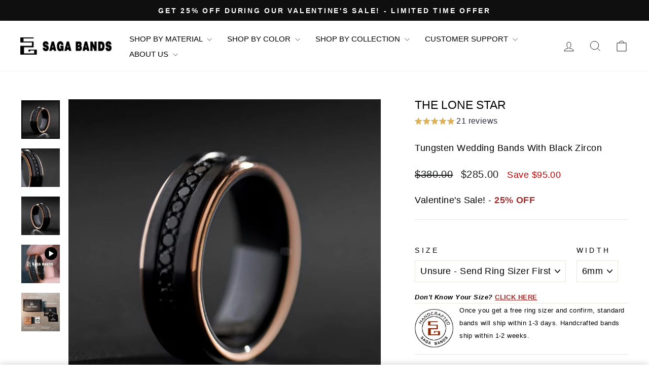

--- FILE ---
content_type: text/html; charset=utf-8
request_url: https://www.sagabands.com/collections/most-popular-rings/products/tungsten-wedding-bands-with-diamond-lone-star
body_size: 59685
content:
<!doctype html>
<html class="no-js" lang="en" dir="ltr">
  <head>
     
    <script defer src='https://cdn.shopify.com/s/files/1/0411/8639/4277/t/11/assets/spotlight.js'></script>

    

    <link rel="stylesheet" href="https://cdn.shopify.com/s/files/1/0411/8639/4277/t/11/assets/ymq-option.css" media="print" onload="this.onload=null;this.media='all'">

    <link rel="stylesheet" href="https://option.ymq.cool/option/bottom.css" media="print" onload="this.onload=null;this.media='all'">

	<style id="ymq-jsstyle"></style>
	<script>
		window.best_option = window.best_option || {}; 

		best_option.shop = `seekgoodies.myshopify.com`; 

		best_option.page = `product`; 

		best_option.ymq_option_branding = {}; 
		  
			best_option.ymq_option_branding = {"button":{"--button-background-checked-color":"#000000","--button-background-color":"#FFFFFF","--button-background-disabled-color":"#FFFFFF","--button-border-checked-color":"#000000","--button-border-color":"#000000","--button-border-disabled-color":"#000000","--button-font-checked-color":"#FFFFFF","--button-font-disabled-color":"#cccccc","--button-font-color":"#000000","--button-border-radius":"0","--button-font-size":"14","--button-line-height":"20","--button-margin-l-r":"4","--button-margin-u-d":"4","--button-padding-l-r":"16","--button-padding-u-d":"8"},"radio":{"--radio-border-color":"#BBC1E1","--radio-border-checked-color":"#BBC1E1","--radio-border-disabled-color":"#BBC1E1","--radio-border-hover-color":"#BBC1E1","--radio-background-color":"#FFFFFF","--radio-background-checked-color":"#275EFE","--radio-background-disabled-color":"#E1E6F9","--radio-background-hover-color":"#FFFFFF","--radio-inner-color":"#E1E6F9","--radio-inner-checked-color":"#FFFFFF","--radio-inner-disabled-color":"#FFFFFF"},"input":{"--input-background-checked-color":"#FFFFFF","--input-background-color":"#FFFFFF","--input-border-checked-color":"#000000","--input-border-color":"#000000","--input-font-checked-color":"#000000","--input-font-color":"#000000","--input-border-radius":"0","--input-font-size":"14","--input-padding-l-r":"16","--input-padding-u-d":"9","--input-width":"100","--input-max-width":"400"},"select":{"--select-border-color":"#000000","--select-border-checked-color":"#000000","--select-background-color":"#FFFFFF","--select-background-checked-color":"#FFFFFF","--select-font-color":"#000000","--select-font-checked-color":"#000000","--select-option-background-color":"#FFFFFF","--select-option-background-checked-color":"#F5F9FF","--select-option-background-disabled-color":"#FFFFFF","--select-option-font-color":"#000000","--select-option-font-checked-color":"#000000","--select-option-font-disabled-color":"#CCCCCC","--select-padding-u-d":"9","--select-padding-l-r":"16","--select-option-padding-u-d":"9","--select-option-padding-l-r":"16","--select-width":"100","--select-max-width":"400","--select-font-size":"14","--select-border-radius":"0"},"multiple":{"--multiple-background-color":"#F5F9FF","--multiple-font-color":"#000000","--multiple-padding-u-d":"2","--multiple-padding-l-r":"8","--multiple-font-size":"12","--multiple-border-radius":"0"},"img":{"--img-border-color":"#E1E1E1","--img-border-checked-color":"#000000","--img-border-disabled-color":"#000000","--img-width":"50","--img-height":"50","--img-margin-u-d":"2","--img-margin-l-r":"2","--img-border-radius":"4"},"upload":{"--upload-background-color":"#409EFF","--upload-font-color":"#FFFFFF","--upload-border-color":"#409EFF","--upload-padding-u-d":"12","--upload-padding-l-r":"20","--upload-font-size":"12","--upload-border-radius":"4"},"cart":{"--cart-border-color":"#000000","--buy-border-color":"#000000","--cart-border-hover-color":"#000000","--buy-border-hover-color":"#000000","--cart-background-color":"#000000","--buy-background-color":"#000000","--cart-background-hover-color":"#000000","--buy-background-hover-color":"#000000","--cart-font-color":"#FFFFFF","--buy-font-color":"#FFFFFF","--cart-font-hover-color":"#FFFFFF","--buy-font-hover-color":"#FFFFFF","--cart-padding-u-d":"12","--cart-padding-l-r":"16","--buy-padding-u-d":"12","--buy-padding-l-r":"16","--cart-margin-u-d":"4","--cart-margin-l-r":"0","--buy-margin-u-d":"4","--buy-margin-l-r":"0","--cart-width":"100","--cart-max-width":"800","--buy-width":"100","--buy-max-width":"800","--cart-font-size":"14","--cart-border-radius":"0","--buy-font-size":"14","--buy-border-radius":"0"},"quantity":{"--quantity-border-color":"#A6A3A3","--quantity-font-color":"#000000","--quantity-background-color":"#FFFFFF","--quantity-width":"150","--quantity-height":"40","--quantity-font-size":"14","--quantity-border-radius":"0"},"global":{"--global-title-color":"#000000","--global-help-color":"#000000","--global-error-color":"#DC3545","--global-title-font-size":"14","--global-help-font-size":"12","--global-error-font-size":"12","--global-margin-top":"0","--global-margin-bottom":"20","--global-margin-left":"0","--global-margin-right":"0","--global-title-margin-top":"0","--global-title-margin-bottom":"5","--global-title-margin-left":"0","--global-title-margin-right":"0","--global-help-margin-top":"5","--global-help-margin-bottom":"0","--global-help-margin-left":"0","--global-help-margin-right":"0","--global-error-margin-top":"5","--global-error-margin-bottom":"0","--global-error-margin-left":"0","--global-error-margin-right":"0"},"discount":{"--new-discount-normal-color":"#1878B9","--new-discount-error-color":"#E22120","--new-discount-layout":"flex-end"},"lan":{"require":"This is a required field.","email":"Please enter a valid email address.","phone":"Please enter the correct phone.","number":"Please enter an number.","integer":"Please enter an integer.","min_char":"Please enter no less than %s characters.","max_char":"Please enter no more than %s characters.","max_s":"Please choose less than %s options.","min_s":"Please choose more than %s options.","total_s":"Please choose %s options.","min":"Please enter no less than %s.","max":"Please enter no more than %s.","currency":"USD","sold_out":"sold out","please_choose":"Please choose","add_to_cart":"ADD TO CART","buy_it_now":"BUY IT NOW","add_price_text":"Selection will add %s to the price","discount_code":"Discount code","application":"Apply","discount_error1":"Enter a valid discount code","discount_error2":"discount code isn't valid for the items in your cart"},"price":{"--price-border-color":"#000000","--price-background-color":"#FFFFFF","--price-font-color":"#000000","--price-price-font-color":"#03de90","--price-padding-u-d":"9","--price-padding-l-r":"16","--price-width":"100","--price-max-width":"400","--price-font-size":"14","--price-border-radius":"0"},"extra":{"is_show":"0","plan":0,"quantity-box":"0","price-value":"3,4,15,6,16,7","variant-original-margin-bottom":"15","strong-dorp-down":0,"radio-unchecked":1,"img-option-bigger":1,"add-button-reload":1,"buy-now-new":1,"open-theme-buy-now":"0","open-theme-ajax-cart":"0","free_plan":0,"timestamp":1650530391,"new":2,"variant-original":"1"},"original-select":{"--no-strong-color":"#000000","--no-strong-color-focus":"#000000","--no-strong-background":"#F7F8FA","--no-strong-background-focus":"#F7F8FA","--no-strong-padding-t":"6","--no-strong-padding-b":"6","--no-strong-padding-l":"8","--no-strong-padding-r":"8","--no-strong-min-height":"36","--no-strong-line-height":"2","--no-strong-max-width":"800","--no-strong-border":"1","--no-strong-border-radius":"1","--no-strong-border-color":"#FFFFFF","--no-strong-border-color-focus":"#FFFFFF"}}; 
		 
	        
		best_option.product = {"id":7110451167431,"title":"THE LONE STAR","handle":"tungsten-wedding-bands-with-diamond-lone-star","description":"\u003cp\u003e\u003ca href=\"https:\/\/www.sagabands.com\/collections\/made-to-order-rings\" title=\"Custom wedding ring\" data-mce-href=\"https:\/\/www.sagabands.com\/collections\/made-to-order-rings\"\u003e\u003cspan\u003e\u003cstrong\u003e\u003c\/strong\u003e\u003c\/span\u003e\u003c\/a\u003e\u003cstrong\u003eStyle Number: SGTZ6105\u003c\/strong\u003e\u003c\/p\u003e\n\u003cp\u003eThis men's black tungsten ring is a perfect blend of style and durability. Crafted from the strongest material available, black tungsten steel, it is a symbol of strength. The black zircons inlaid on the surface create a mysterious appearance, while the rose gold edges add a subtle touch of luxury to this wedding band.\u003cbr\u003e\u003cbr\u003eThis men's black wedding ring is perfect as a wedding ring, engagement ring, anniversary ring, or ring for any occasion.\u003cbr\u003e\u003cbr\u003eTungsten rings are made using the lost wax casting with industrial molds and then polished using diamond paste. It will never scratch, nor corrode. It will be more durable than any precious metal and will always maintain its finish.\u003c\/p\u003e\n\u003ch3\u003e\u003cspan style=\"font-size: 16px;\" data-mce-style=\"font-size: 16px;\"\u003e\u003cstrong\u003eBe The Lone Star\u003c\/strong\u003e\u003c\/span\u003e\u003c\/h3\u003e\n\u003cp\u003eYou have a heart that is nowhere to rest. It is far away. You are always looking for it. You want to reach the other side of your heart and look at the distant scenery. We have been on the way.\u003c\/p\u003e\n\u003cp\u003e\u003cstrong\u003eOur Suggestion:\u003c\/strong\u003e\u003c\/p\u003e\n\u003cp\u003eWant this ring but are not sure about your size? Select the \"Not sure - send ring sizer first\" size option and we'll send you a free ring sizer before making your ring.\u003c\/p\u003e\n\u003cp\u003eMaking sure your ring fits is crucial in the ring shopping process. All Saga Bands Rings are sized in US sizes.\u003c\/p\u003e\n\u003ch3\u003e\u003cspan style=\"font-size: 16px;\" data-mce-style=\"font-size: 16px;\"\u003e\u003cstrong\u003eRing Detail:\u003c\/strong\u003e\u003c\/span\u003e\u003c\/h3\u003e\n\u003cul\u003e\n\u003cli\u003e\u003cspan data-mce-fragment=\"1\"\u003eMaterials: Tungsten, Black Zircon\u003c\/span\u003e\u003c\/li\u003e\n\u003cli\u003e6 mm, 8mm Wide\u003c\/li\u003e\n\u003cli\u003eFlat Design, Comfort Fit\u003cbr\u003e\n\u003c\/li\u003e\n\u003cli\u003eLifetime Limited Warranty\u003c\/li\u003e\n\u003cli\u003eReturn Policy\u003c\/li\u003e\n\u003c\/ul\u003e\n\u003ch3\u003e\u003cspan style=\"font-size: 16px;\" data-mce-style=\"font-size: 16px;\"\u003e\u003cstrong\u003eEach Ring Includes:\u003c\/strong\u003e\u003c\/span\u003e\u003c\/h3\u003e\n\u003cul\u003e\n\u003cli\u003eSaga Bands Silicone Ring Set\u003c\/li\u003e\n\u003cli\u003eSaga Bands wooden ring box \u003c\/li\u003e\n\u003c\/ul\u003e\n\u003cul\u003e\u003c\/ul\u003e","published_at":"2021-11-09T05:24:23-05:00","created_at":"2021-11-03T22:56:54-04:00","vendor":"SAGA BANDS CUSTOM RING","type":"Gentleman's Collection","tags":["Black Tungsten","Black Zirconium","Men's wedding bands","Rose Gold Band","Saga Bands","tungsten","Wedding ring"],"price":28500,"price_min":28500,"price_max":28500,"available":true,"price_varies":false,"compare_at_price":38000,"compare_at_price_min":38000,"compare_at_price_max":38000,"compare_at_price_varies":false,"variants":[{"id":42156514508999,"title":"Unsure - Send Ring Sizer First \/ 6mm","option1":"Unsure - Send Ring Sizer First","option2":"6mm","option3":null,"sku":"SGTZ6105","requires_shipping":true,"taxable":false,"featured_image":null,"available":true,"name":"THE LONE STAR - Unsure - Send Ring Sizer First \/ 6mm","public_title":"Unsure - Send Ring Sizer First \/ 6mm","options":["Unsure - Send Ring Sizer First","6mm"],"price":28500,"weight":20,"compare_at_price":38000,"inventory_management":null,"barcode":null,"requires_selling_plan":false,"selling_plan_allocations":[]},{"id":42769253073095,"title":"Unsure - Send Ring Sizer First \/ 8mm","option1":"Unsure - Send Ring Sizer First","option2":"8mm","option3":null,"sku":"SGTZ6105","requires_shipping":true,"taxable":false,"featured_image":null,"available":true,"name":"THE LONE STAR - Unsure - Send Ring Sizer First \/ 8mm","public_title":"Unsure - Send Ring Sizer First \/ 8mm","options":["Unsure - Send Ring Sizer First","8mm"],"price":28500,"weight":20,"compare_at_price":38000,"inventory_management":null,"barcode":"","requires_selling_plan":false,"selling_plan_allocations":[]},{"id":41323794825415,"title":"6 \/ 6mm","option1":"6","option2":"6mm","option3":null,"sku":"SGTZ6105","requires_shipping":true,"taxable":false,"featured_image":null,"available":true,"name":"THE LONE STAR - 6 \/ 6mm","public_title":"6 \/ 6mm","options":["6","6mm"],"price":28500,"weight":20,"compare_at_price":38000,"inventory_management":null,"barcode":null,"requires_selling_plan":false,"selling_plan_allocations":[]},{"id":42769253105863,"title":"6 \/ 8mm","option1":"6","option2":"8mm","option3":null,"sku":"SGTZ6105","requires_shipping":true,"taxable":false,"featured_image":null,"available":true,"name":"THE LONE STAR - 6 \/ 8mm","public_title":"6 \/ 8mm","options":["6","8mm"],"price":28500,"weight":20,"compare_at_price":38000,"inventory_management":null,"barcode":"","requires_selling_plan":false,"selling_plan_allocations":[]},{"id":41323794858183,"title":"6.5 \/ 6mm","option1":"6.5","option2":"6mm","option3":null,"sku":"SGTZ6105","requires_shipping":true,"taxable":false,"featured_image":null,"available":true,"name":"THE LONE STAR - 6.5 \/ 6mm","public_title":"6.5 \/ 6mm","options":["6.5","6mm"],"price":28500,"weight":20,"compare_at_price":38000,"inventory_management":null,"barcode":null,"requires_selling_plan":false,"selling_plan_allocations":[]},{"id":42769253138631,"title":"6.5 \/ 8mm","option1":"6.5","option2":"8mm","option3":null,"sku":"SGTZ6105","requires_shipping":true,"taxable":false,"featured_image":null,"available":true,"name":"THE LONE STAR - 6.5 \/ 8mm","public_title":"6.5 \/ 8mm","options":["6.5","8mm"],"price":28500,"weight":20,"compare_at_price":38000,"inventory_management":null,"barcode":"","requires_selling_plan":false,"selling_plan_allocations":[]},{"id":41323794890951,"title":"7 \/ 6mm","option1":"7","option2":"6mm","option3":null,"sku":"SGTZ6105","requires_shipping":true,"taxable":false,"featured_image":null,"available":true,"name":"THE LONE STAR - 7 \/ 6mm","public_title":"7 \/ 6mm","options":["7","6mm"],"price":28500,"weight":20,"compare_at_price":38000,"inventory_management":null,"barcode":null,"requires_selling_plan":false,"selling_plan_allocations":[]},{"id":42769253171399,"title":"7 \/ 8mm","option1":"7","option2":"8mm","option3":null,"sku":"SGTZ6105","requires_shipping":true,"taxable":false,"featured_image":null,"available":true,"name":"THE LONE STAR - 7 \/ 8mm","public_title":"7 \/ 8mm","options":["7","8mm"],"price":28500,"weight":20,"compare_at_price":38000,"inventory_management":null,"barcode":"","requires_selling_plan":false,"selling_plan_allocations":[]},{"id":41323794923719,"title":"7.5 \/ 6mm","option1":"7.5","option2":"6mm","option3":null,"sku":"SGTZ6105","requires_shipping":true,"taxable":false,"featured_image":null,"available":true,"name":"THE LONE STAR - 7.5 \/ 6mm","public_title":"7.5 \/ 6mm","options":["7.5","6mm"],"price":28500,"weight":20,"compare_at_price":38000,"inventory_management":null,"barcode":null,"requires_selling_plan":false,"selling_plan_allocations":[]},{"id":42769253269703,"title":"7.5 \/ 8mm","option1":"7.5","option2":"8mm","option3":null,"sku":"SGTZ6105","requires_shipping":true,"taxable":false,"featured_image":null,"available":true,"name":"THE LONE STAR - 7.5 \/ 8mm","public_title":"7.5 \/ 8mm","options":["7.5","8mm"],"price":28500,"weight":20,"compare_at_price":38000,"inventory_management":null,"barcode":"","requires_selling_plan":false,"selling_plan_allocations":[]},{"id":41323794956487,"title":"8 \/ 6mm","option1":"8","option2":"6mm","option3":null,"sku":"SGTZ6105","requires_shipping":true,"taxable":false,"featured_image":null,"available":true,"name":"THE LONE STAR - 8 \/ 6mm","public_title":"8 \/ 6mm","options":["8","6mm"],"price":28500,"weight":20,"compare_at_price":38000,"inventory_management":null,"barcode":null,"requires_selling_plan":false,"selling_plan_allocations":[]},{"id":42769253335239,"title":"8 \/ 8mm","option1":"8","option2":"8mm","option3":null,"sku":"SGTZ6105","requires_shipping":true,"taxable":false,"featured_image":null,"available":true,"name":"THE LONE STAR - 8 \/ 8mm","public_title":"8 \/ 8mm","options":["8","8mm"],"price":28500,"weight":20,"compare_at_price":38000,"inventory_management":null,"barcode":"","requires_selling_plan":false,"selling_plan_allocations":[]},{"id":41323794989255,"title":"8.5 \/ 6mm","option1":"8.5","option2":"6mm","option3":null,"sku":"SGTZ6105","requires_shipping":true,"taxable":false,"featured_image":null,"available":true,"name":"THE LONE STAR - 8.5 \/ 6mm","public_title":"8.5 \/ 6mm","options":["8.5","6mm"],"price":28500,"weight":20,"compare_at_price":38000,"inventory_management":null,"barcode":null,"requires_selling_plan":false,"selling_plan_allocations":[]},{"id":42769253400775,"title":"8.5 \/ 8mm","option1":"8.5","option2":"8mm","option3":null,"sku":"SGTZ6105","requires_shipping":true,"taxable":false,"featured_image":null,"available":true,"name":"THE LONE STAR - 8.5 \/ 8mm","public_title":"8.5 \/ 8mm","options":["8.5","8mm"],"price":28500,"weight":20,"compare_at_price":38000,"inventory_management":null,"barcode":"","requires_selling_plan":false,"selling_plan_allocations":[]},{"id":41323795022023,"title":"9 \/ 6mm","option1":"9","option2":"6mm","option3":null,"sku":"SGTZ6105","requires_shipping":true,"taxable":false,"featured_image":null,"available":true,"name":"THE LONE STAR - 9 \/ 6mm","public_title":"9 \/ 6mm","options":["9","6mm"],"price":28500,"weight":20,"compare_at_price":38000,"inventory_management":null,"barcode":null,"requires_selling_plan":false,"selling_plan_allocations":[]},{"id":42769253466311,"title":"9 \/ 8mm","option1":"9","option2":"8mm","option3":null,"sku":"SGTZ6105","requires_shipping":true,"taxable":false,"featured_image":null,"available":true,"name":"THE LONE STAR - 9 \/ 8mm","public_title":"9 \/ 8mm","options":["9","8mm"],"price":28500,"weight":20,"compare_at_price":38000,"inventory_management":null,"barcode":"","requires_selling_plan":false,"selling_plan_allocations":[]},{"id":41323795054791,"title":"9.5 \/ 6mm","option1":"9.5","option2":"6mm","option3":null,"sku":"SGTZ6105","requires_shipping":true,"taxable":false,"featured_image":null,"available":true,"name":"THE LONE STAR - 9.5 \/ 6mm","public_title":"9.5 \/ 6mm","options":["9.5","6mm"],"price":28500,"weight":20,"compare_at_price":38000,"inventory_management":null,"barcode":null,"requires_selling_plan":false,"selling_plan_allocations":[]},{"id":42769253531847,"title":"9.5 \/ 8mm","option1":"9.5","option2":"8mm","option3":null,"sku":"SGTZ6105","requires_shipping":true,"taxable":false,"featured_image":null,"available":true,"name":"THE LONE STAR - 9.5 \/ 8mm","public_title":"9.5 \/ 8mm","options":["9.5","8mm"],"price":28500,"weight":20,"compare_at_price":38000,"inventory_management":null,"barcode":"","requires_selling_plan":false,"selling_plan_allocations":[]},{"id":41323795087559,"title":"10 \/ 6mm","option1":"10","option2":"6mm","option3":null,"sku":"SGTZ6105","requires_shipping":true,"taxable":false,"featured_image":null,"available":true,"name":"THE LONE STAR - 10 \/ 6mm","public_title":"10 \/ 6mm","options":["10","6mm"],"price":28500,"weight":20,"compare_at_price":38000,"inventory_management":null,"barcode":null,"requires_selling_plan":false,"selling_plan_allocations":[]},{"id":42769253597383,"title":"10 \/ 8mm","option1":"10","option2":"8mm","option3":null,"sku":"SGTZ6105","requires_shipping":true,"taxable":false,"featured_image":null,"available":true,"name":"THE LONE STAR - 10 \/ 8mm","public_title":"10 \/ 8mm","options":["10","8mm"],"price":28500,"weight":20,"compare_at_price":38000,"inventory_management":null,"barcode":"","requires_selling_plan":false,"selling_plan_allocations":[]},{"id":41323795120327,"title":"10.5 \/ 6mm","option1":"10.5","option2":"6mm","option3":null,"sku":"SGTZ6105","requires_shipping":true,"taxable":false,"featured_image":null,"available":true,"name":"THE LONE STAR - 10.5 \/ 6mm","public_title":"10.5 \/ 6mm","options":["10.5","6mm"],"price":28500,"weight":20,"compare_at_price":38000,"inventory_management":null,"barcode":null,"requires_selling_plan":false,"selling_plan_allocations":[]},{"id":42769253662919,"title":"10.5 \/ 8mm","option1":"10.5","option2":"8mm","option3":null,"sku":"SGTZ6105","requires_shipping":true,"taxable":false,"featured_image":null,"available":true,"name":"THE LONE STAR - 10.5 \/ 8mm","public_title":"10.5 \/ 8mm","options":["10.5","8mm"],"price":28500,"weight":20,"compare_at_price":38000,"inventory_management":null,"barcode":"","requires_selling_plan":false,"selling_plan_allocations":[]},{"id":41323795153095,"title":"11 \/ 6mm","option1":"11","option2":"6mm","option3":null,"sku":"SGTZ6105","requires_shipping":true,"taxable":false,"featured_image":null,"available":true,"name":"THE LONE STAR - 11 \/ 6mm","public_title":"11 \/ 6mm","options":["11","6mm"],"price":28500,"weight":20,"compare_at_price":38000,"inventory_management":null,"barcode":null,"requires_selling_plan":false,"selling_plan_allocations":[]},{"id":42769253728455,"title":"11 \/ 8mm","option1":"11","option2":"8mm","option3":null,"sku":"SGTZ6105","requires_shipping":true,"taxable":false,"featured_image":null,"available":true,"name":"THE LONE STAR - 11 \/ 8mm","public_title":"11 \/ 8mm","options":["11","8mm"],"price":28500,"weight":20,"compare_at_price":38000,"inventory_management":null,"barcode":"","requires_selling_plan":false,"selling_plan_allocations":[]},{"id":41323795185863,"title":"11.5 \/ 6mm","option1":"11.5","option2":"6mm","option3":null,"sku":"SGTZ6105","requires_shipping":true,"taxable":false,"featured_image":null,"available":true,"name":"THE LONE STAR - 11.5 \/ 6mm","public_title":"11.5 \/ 6mm","options":["11.5","6mm"],"price":28500,"weight":20,"compare_at_price":38000,"inventory_management":null,"barcode":null,"requires_selling_plan":false,"selling_plan_allocations":[]},{"id":42769253793991,"title":"11.5 \/ 8mm","option1":"11.5","option2":"8mm","option3":null,"sku":"SGTZ6105","requires_shipping":true,"taxable":false,"featured_image":null,"available":true,"name":"THE LONE STAR - 11.5 \/ 8mm","public_title":"11.5 \/ 8mm","options":["11.5","8mm"],"price":28500,"weight":20,"compare_at_price":38000,"inventory_management":null,"barcode":"","requires_selling_plan":false,"selling_plan_allocations":[]},{"id":41323795218631,"title":"12 \/ 6mm","option1":"12","option2":"6mm","option3":null,"sku":"SGTZ6105","requires_shipping":true,"taxable":false,"featured_image":null,"available":true,"name":"THE LONE STAR - 12 \/ 6mm","public_title":"12 \/ 6mm","options":["12","6mm"],"price":28500,"weight":20,"compare_at_price":38000,"inventory_management":null,"barcode":null,"requires_selling_plan":false,"selling_plan_allocations":[]},{"id":42769253859527,"title":"12 \/ 8mm","option1":"12","option2":"8mm","option3":null,"sku":"SGTZ6105","requires_shipping":true,"taxable":false,"featured_image":null,"available":true,"name":"THE LONE STAR - 12 \/ 8mm","public_title":"12 \/ 8mm","options":["12","8mm"],"price":28500,"weight":20,"compare_at_price":38000,"inventory_management":null,"barcode":"","requires_selling_plan":false,"selling_plan_allocations":[]},{"id":41323795251399,"title":"12.5 \/ 6mm","option1":"12.5","option2":"6mm","option3":null,"sku":"SGTZ6105","requires_shipping":true,"taxable":false,"featured_image":null,"available":true,"name":"THE LONE STAR - 12.5 \/ 6mm","public_title":"12.5 \/ 6mm","options":["12.5","6mm"],"price":28500,"weight":20,"compare_at_price":38000,"inventory_management":null,"barcode":null,"requires_selling_plan":false,"selling_plan_allocations":[]},{"id":42769253957831,"title":"12.5 \/ 8mm","option1":"12.5","option2":"8mm","option3":null,"sku":"SGTZ6105","requires_shipping":true,"taxable":false,"featured_image":null,"available":true,"name":"THE LONE STAR - 12.5 \/ 8mm","public_title":"12.5 \/ 8mm","options":["12.5","8mm"],"price":28500,"weight":20,"compare_at_price":38000,"inventory_management":null,"barcode":"","requires_selling_plan":false,"selling_plan_allocations":[]},{"id":41323795284167,"title":"13 \/ 6mm","option1":"13","option2":"6mm","option3":null,"sku":"SGTZ6105","requires_shipping":true,"taxable":false,"featured_image":null,"available":true,"name":"THE LONE STAR - 13 \/ 6mm","public_title":"13 \/ 6mm","options":["13","6mm"],"price":28500,"weight":20,"compare_at_price":38000,"inventory_management":null,"barcode":null,"requires_selling_plan":false,"selling_plan_allocations":[]},{"id":42769254023367,"title":"13 \/ 8mm","option1":"13","option2":"8mm","option3":null,"sku":"SGTZ6105","requires_shipping":true,"taxable":false,"featured_image":null,"available":true,"name":"THE LONE STAR - 13 \/ 8mm","public_title":"13 \/ 8mm","options":["13","8mm"],"price":28500,"weight":20,"compare_at_price":38000,"inventory_management":null,"barcode":"","requires_selling_plan":false,"selling_plan_allocations":[]},{"id":41323795316935,"title":"13.5 \/ 6mm","option1":"13.5","option2":"6mm","option3":null,"sku":"SGTZ6105","requires_shipping":true,"taxable":false,"featured_image":null,"available":true,"name":"THE LONE STAR - 13.5 \/ 6mm","public_title":"13.5 \/ 6mm","options":["13.5","6mm"],"price":28500,"weight":20,"compare_at_price":38000,"inventory_management":null,"barcode":null,"requires_selling_plan":false,"selling_plan_allocations":[]},{"id":42769254088903,"title":"13.5 \/ 8mm","option1":"13.5","option2":"8mm","option3":null,"sku":"SGTZ6105","requires_shipping":true,"taxable":false,"featured_image":null,"available":true,"name":"THE LONE STAR - 13.5 \/ 8mm","public_title":"13.5 \/ 8mm","options":["13.5","8mm"],"price":28500,"weight":20,"compare_at_price":38000,"inventory_management":null,"barcode":"","requires_selling_plan":false,"selling_plan_allocations":[]},{"id":41323795349703,"title":"14 \/ 6mm","option1":"14","option2":"6mm","option3":null,"sku":"SGTZ6105","requires_shipping":true,"taxable":false,"featured_image":null,"available":true,"name":"THE LONE STAR - 14 \/ 6mm","public_title":"14 \/ 6mm","options":["14","6mm"],"price":28500,"weight":20,"compare_at_price":38000,"inventory_management":null,"barcode":null,"requires_selling_plan":false,"selling_plan_allocations":[]},{"id":42769254154439,"title":"14 \/ 8mm","option1":"14","option2":"8mm","option3":null,"sku":"SGTZ6105","requires_shipping":true,"taxable":false,"featured_image":null,"available":true,"name":"THE LONE STAR - 14 \/ 8mm","public_title":"14 \/ 8mm","options":["14","8mm"],"price":28500,"weight":20,"compare_at_price":38000,"inventory_management":null,"barcode":"","requires_selling_plan":false,"selling_plan_allocations":[]},{"id":41323795382471,"title":"14.5 \/ 6mm","option1":"14.5","option2":"6mm","option3":null,"sku":"SGTZ6105","requires_shipping":true,"taxable":false,"featured_image":null,"available":true,"name":"THE LONE STAR - 14.5 \/ 6mm","public_title":"14.5 \/ 6mm","options":["14.5","6mm"],"price":28500,"weight":20,"compare_at_price":38000,"inventory_management":null,"barcode":null,"requires_selling_plan":false,"selling_plan_allocations":[]},{"id":42769254219975,"title":"14.5 \/ 8mm","option1":"14.5","option2":"8mm","option3":null,"sku":"SGTZ6105","requires_shipping":true,"taxable":false,"featured_image":null,"available":true,"name":"THE LONE STAR - 14.5 \/ 8mm","public_title":"14.5 \/ 8mm","options":["14.5","8mm"],"price":28500,"weight":20,"compare_at_price":38000,"inventory_management":null,"barcode":"","requires_selling_plan":false,"selling_plan_allocations":[]},{"id":41323795415239,"title":"15 \/ 6mm","option1":"15","option2":"6mm","option3":null,"sku":"SGTZ6105","requires_shipping":true,"taxable":false,"featured_image":null,"available":true,"name":"THE LONE STAR - 15 \/ 6mm","public_title":"15 \/ 6mm","options":["15","6mm"],"price":28500,"weight":20,"compare_at_price":38000,"inventory_management":null,"barcode":null,"requires_selling_plan":false,"selling_plan_allocations":[]},{"id":42769254318279,"title":"15 \/ 8mm","option1":"15","option2":"8mm","option3":null,"sku":"SGTZ6105","requires_shipping":true,"taxable":false,"featured_image":null,"available":true,"name":"THE LONE STAR - 15 \/ 8mm","public_title":"15 \/ 8mm","options":["15","8mm"],"price":28500,"weight":20,"compare_at_price":38000,"inventory_management":null,"barcode":"","requires_selling_plan":false,"selling_plan_allocations":[]}],"images":["\/\/www.sagabands.com\/cdn\/shop\/products\/THE-LONE-STAR-Tungsten-Ring-Rose-Gold-And-Black-Stones-Inlay-Legend-Band-Men_s-Wedding-Ring-1.jpg?v=1657614146","\/\/www.sagabands.com\/cdn\/shop\/products\/THE-LONE-STAR-Tungsten-Ring-Rose-Gold-And-Black-Stones-Inlay-Legend-Band-Men_s-Wedding-Ring-2.jpg?v=1657614146","\/\/www.sagabands.com\/cdn\/shop\/products\/THE-LONE-STAR-Tungsten-Ring-Rose-Gold-And-Black-Stones-Inlay-Legend-Band-Men_s-Wedding-Ring-3.jpg?v=1657614146","\/\/www.sagabands.com\/cdn\/shop\/files\/WHAT_S-INCLUDED-IN-THE-BOX-SAGABANDS_2acb5e27-9100-44aa-846a-4bc0ed7d918d.jpg?v=1706860798"],"featured_image":"\/\/www.sagabands.com\/cdn\/shop\/products\/THE-LONE-STAR-Tungsten-Ring-Rose-Gold-And-Black-Stones-Inlay-Legend-Band-Men_s-Wedding-Ring-1.jpg?v=1657614146","options":["Size","Width"],"media":[{"alt":"The Lone Star men's black tungsten ring with rose gold edges and black zircon inlays on a dark reflective surface.","id":27132118040775,"position":1,"preview_image":{"aspect_ratio":1.0,"height":1242,"width":1242,"src":"\/\/www.sagabands.com\/cdn\/shop\/products\/THE-LONE-STAR-Tungsten-Ring-Rose-Gold-And-Black-Stones-Inlay-Legend-Band-Men_s-Wedding-Ring-1.jpg?v=1657614146"},"aspect_ratio":1.0,"height":1242,"media_type":"image","src":"\/\/www.sagabands.com\/cdn\/shop\/products\/THE-LONE-STAR-Tungsten-Ring-Rose-Gold-And-Black-Stones-Inlay-Legend-Band-Men_s-Wedding-Ring-1.jpg?v=1657614146","width":1242},{"alt":"Close-up of men's black tungsten ring with black zircon channel and rose gold edges, product detail view.","id":27132118073543,"position":2,"preview_image":{"aspect_ratio":1.0,"height":1242,"width":1242,"src":"\/\/www.sagabands.com\/cdn\/shop\/products\/THE-LONE-STAR-Tungsten-Ring-Rose-Gold-And-Black-Stones-Inlay-Legend-Band-Men_s-Wedding-Ring-2.jpg?v=1657614146"},"aspect_ratio":1.0,"height":1242,"media_type":"image","src":"\/\/www.sagabands.com\/cdn\/shop\/products\/THE-LONE-STAR-Tungsten-Ring-Rose-Gold-And-Black-Stones-Inlay-Legend-Band-Men_s-Wedding-Ring-2.jpg?v=1657614146","width":1242},{"alt":"Men's black tungsten wedding band with rose gold edges and a channel of black zircon stones, product showcase.","id":27132118106311,"position":3,"preview_image":{"aspect_ratio":1.0,"height":1242,"width":1242,"src":"\/\/www.sagabands.com\/cdn\/shop\/products\/THE-LONE-STAR-Tungsten-Ring-Rose-Gold-And-Black-Stones-Inlay-Legend-Band-Men_s-Wedding-Ring-3.jpg?v=1657614146"},"aspect_ratio":1.0,"height":1242,"media_type":"image","src":"\/\/www.sagabands.com\/cdn\/shop\/products\/THE-LONE-STAR-Tungsten-Ring-Rose-Gold-And-Black-Stones-Inlay-Legend-Band-Men_s-Wedding-Ring-3.jpg?v=1657614146","width":1242},{"alt":null,"id":25603653173447,"position":4,"preview_image":{"aspect_ratio":1.0,"height":480,"width":480,"src":"\/\/www.sagabands.com\/cdn\/shop\/products\/f4e226d2e78e48d2a6d38d1a18c40459.thumbnail.0000000.jpg?v=1645755141"},"aspect_ratio":1.0,"duration":5905,"media_type":"video","sources":[{"format":"mp4","height":480,"mime_type":"video\/mp4","url":"\/\/www.sagabands.com\/cdn\/shop\/videos\/c\/vp\/f4e226d2e78e48d2a6d38d1a18c40459\/f4e226d2e78e48d2a6d38d1a18c40459.SD-480p-1.5Mbps.mp4?v=0","width":480},{"format":"m3u8","height":480,"mime_type":"application\/x-mpegURL","url":"\/\/www.sagabands.com\/cdn\/shop\/videos\/c\/vp\/f4e226d2e78e48d2a6d38d1a18c40459\/f4e226d2e78e48d2a6d38d1a18c40459.m3u8?v=0","width":480}]},{"alt":"Saga Bands packaging: outer box, wooden ring box, silicone ring, and welcome cards, showcasing product purchase inclusions.","id":31126890250439,"position":5,"preview_image":{"aspect_ratio":1.0,"height":1200,"width":1200,"src":"\/\/www.sagabands.com\/cdn\/shop\/files\/WHAT_S-INCLUDED-IN-THE-BOX-SAGABANDS_2acb5e27-9100-44aa-846a-4bc0ed7d918d.jpg?v=1706860798"},"aspect_ratio":1.0,"height":1200,"media_type":"image","src":"\/\/www.sagabands.com\/cdn\/shop\/files\/WHAT_S-INCLUDED-IN-THE-BOX-SAGABANDS_2acb5e27-9100-44aa-846a-4bc0ed7d918d.jpg?v=1706860798","width":1200}],"requires_selling_plan":false,"selling_plan_groups":[],"content":"\u003cp\u003e\u003ca href=\"https:\/\/www.sagabands.com\/collections\/made-to-order-rings\" title=\"Custom wedding ring\" data-mce-href=\"https:\/\/www.sagabands.com\/collections\/made-to-order-rings\"\u003e\u003cspan\u003e\u003cstrong\u003e\u003c\/strong\u003e\u003c\/span\u003e\u003c\/a\u003e\u003cstrong\u003eStyle Number: SGTZ6105\u003c\/strong\u003e\u003c\/p\u003e\n\u003cp\u003eThis men's black tungsten ring is a perfect blend of style and durability. Crafted from the strongest material available, black tungsten steel, it is a symbol of strength. The black zircons inlaid on the surface create a mysterious appearance, while the rose gold edges add a subtle touch of luxury to this wedding band.\u003cbr\u003e\u003cbr\u003eThis men's black wedding ring is perfect as a wedding ring, engagement ring, anniversary ring, or ring for any occasion.\u003cbr\u003e\u003cbr\u003eTungsten rings are made using the lost wax casting with industrial molds and then polished using diamond paste. It will never scratch, nor corrode. It will be more durable than any precious metal and will always maintain its finish.\u003c\/p\u003e\n\u003ch3\u003e\u003cspan style=\"font-size: 16px;\" data-mce-style=\"font-size: 16px;\"\u003e\u003cstrong\u003eBe The Lone Star\u003c\/strong\u003e\u003c\/span\u003e\u003c\/h3\u003e\n\u003cp\u003eYou have a heart that is nowhere to rest. It is far away. You are always looking for it. You want to reach the other side of your heart and look at the distant scenery. We have been on the way.\u003c\/p\u003e\n\u003cp\u003e\u003cstrong\u003eOur Suggestion:\u003c\/strong\u003e\u003c\/p\u003e\n\u003cp\u003eWant this ring but are not sure about your size? Select the \"Not sure - send ring sizer first\" size option and we'll send you a free ring sizer before making your ring.\u003c\/p\u003e\n\u003cp\u003eMaking sure your ring fits is crucial in the ring shopping process. All Saga Bands Rings are sized in US sizes.\u003c\/p\u003e\n\u003ch3\u003e\u003cspan style=\"font-size: 16px;\" data-mce-style=\"font-size: 16px;\"\u003e\u003cstrong\u003eRing Detail:\u003c\/strong\u003e\u003c\/span\u003e\u003c\/h3\u003e\n\u003cul\u003e\n\u003cli\u003e\u003cspan data-mce-fragment=\"1\"\u003eMaterials: Tungsten, Black Zircon\u003c\/span\u003e\u003c\/li\u003e\n\u003cli\u003e6 mm, 8mm Wide\u003c\/li\u003e\n\u003cli\u003eFlat Design, Comfort Fit\u003cbr\u003e\n\u003c\/li\u003e\n\u003cli\u003eLifetime Limited Warranty\u003c\/li\u003e\n\u003cli\u003eReturn Policy\u003c\/li\u003e\n\u003c\/ul\u003e\n\u003ch3\u003e\u003cspan style=\"font-size: 16px;\" data-mce-style=\"font-size: 16px;\"\u003e\u003cstrong\u003eEach Ring Includes:\u003c\/strong\u003e\u003c\/span\u003e\u003c\/h3\u003e\n\u003cul\u003e\n\u003cli\u003eSaga Bands Silicone Ring Set\u003c\/li\u003e\n\u003cli\u003eSaga Bands wooden ring box \u003c\/li\u003e\n\u003c\/ul\u003e\n\u003cul\u003e\u003c\/ul\u003e"}; 

		best_option.ymq_has_only_default_variant = true; 
		 
			best_option.ymq_has_only_default_variant = false; 
		 

        
            best_option.ymq_status = {}; 
    		 
    
    		best_option.ymq_variantjson = {}; 
    		 
    
    		best_option.ymq_option_data = {}; 
    		

    		best_option.ymq_option_condition = {}; 
    		 
              
        


        best_option.product_collections = {};
        
            best_option.product_collections[269937934535] = {"id":269937934535,"handle":"most-popular-rings","updated_at":"2026-01-21T07:11:30-05:00","published_at":"2021-05-23T23:17:43-04:00","sort_order":"manual","template_suffix":"","published_scope":"web","title":"Best Men's Wedding Bands","body_html":"\u003ch1 style=\"padding-bottom: 0px;\"\u003eBest Mens Wedding Bands \u0026amp; Rings\u003c\/h1\u003e\n\u003cp style=\"padding-bottom: 0px;\"\u003eWe have carefully selected handmade, cool and unique wedding bands styles for you. Unique handmade tungsten wedding rings, Damascus rings, antler wedding rings, whiskey barrel rings, men's opal rings, and turquoise wedding rings.\u003cbr\u003e\u003c\/p\u003e\n\u003cp style=\"padding-bottom: 0px;\"\u003eFind the best mens rings to symbolize your commitment or express your individuality.\u003c\/p\u003e"};
        
            best_option.product_collections[289392197831] = {"id":289392197831,"handle":"black-rings","title":"Black Rings","updated_at":"2026-01-21T07:11:30-05:00","body_html":"\u003ch1\u003eBlack Wedding Bands \u0026amp; Rings\u003c\/h1\u003e\n\u003cp\u003eLook through our selection of black rings, a popular choice for their modern style and durability. Find the perfect black wedding band or statement ring for men.\u003c\/p\u003e","published_at":"2022-07-07T06:44:35-04:00","sort_order":"best-selling","template_suffix":"","disjunctive":true,"rules":[{"column":"tag","relation":"equals","condition":"Black Damascus Bands"},{"column":"tag","relation":"equals","condition":"Black Tungsten"},{"column":"tag","relation":"equals","condition":"Black Zirconium"},{"column":"tag","relation":"equals","condition":"Black Ring"},{"column":"tag","relation":"equals","condition":"Black zirconium and meteorite"}],"published_scope":"web"};
        
            best_option.product_collections[268690555079] = {"id":268690555079,"handle":"gems-rings","updated_at":"2026-01-21T07:11:30-05:00","published_at":"2021-05-09T22:32:37-04:00","sort_order":"best-selling","template_suffix":"","published_scope":"web","title":"Gems Rings","body_html":"\u003ch1\u003eGems Rings\u003c\/h1\u003e\n\u003cp\u003eThese materials are unique natural materials formed by the starry sky, the earth, and the ocean over hundreds of millions of years. Including opal, abalone shell, turquoise. These unique wedding rings also bring deep love or promise to astronomers or colorful jewelry lovers!\u003c\/p\u003e"};
        
            best_option.product_collections[289446199495] = {"id":289446199495,"handle":"gentlemans-collection","title":"Gentleman's Collection","updated_at":"2026-01-21T07:11:30-05:00","body_html":"\u003ch1\u003eGentleman's Collection | Mens Rings\u003c\/h1\u003e\n\u003cp\u003eRefined and classy, courage and forthrightness - this is your unique badge!\u003c\/p\u003e\n\u003cp\u003eFind the perfect ring to match your style and story. Our collection features diverse mens rings, from classic to cool mens wedding bands, crafted with quality and uniqueness in mind.\u003c\/p\u003e","published_at":"2022-07-09T04:07:44-04:00","sort_order":"manual","template_suffix":"","disjunctive":true,"rules":[{"column":"type","relation":"equals","condition":"Gentleman's Collection"},{"column":"tag","relation":"equals","condition":"Gentleman's Collection"}],"published_scope":"web"};
        
            best_option.product_collections[274271633607] = {"id":274271633607,"handle":"made-to-order-rings","title":"Handcrafted Bands","updated_at":"2026-01-21T07:11:30-05:00","body_html":"\u003ch1\u003eHandcrafted Bands\u003c\/h1\u003e\n\u003cp\u003eCheck out our product page. Discover our handcrafted bands. These Unique \u0026amp; Handcrafted Bands are as Unique \u0026amp; special as you!\u003cbr\u003e\u003c\/p\u003e","published_at":"2021-07-14T04:43:51-04:00","sort_order":"best-selling","template_suffix":"","disjunctive":false,"rules":[{"column":"vendor","relation":"equals","condition":"SAGA BANDS CUSTOM RING"}],"published_scope":"web"};
        
            best_option.product_collections[289392984263] = {"id":289392984263,"handle":"rose-gold-rings","title":"Rose Gold Rings","updated_at":"2026-01-21T07:11:30-05:00","body_html":"\u003ch1\u003eRose Gold Rings\u003c\/h1\u003e\n\u003cp\u003eClassic luxury, rose gold men's wedding rings make your fondest memories.\u003c\/p\u003e\n\u003cp\u003eThe hue of a rose gold ring comes from its alloy or finish. We offer a variety of rose gold rings crafted from different materials, such as \u003ca href=\"https:\/\/www.sagabands.com\/collections\/rose-gold-rings\/products\/rose-gold-tungsten-meteorite-ring-count\" title=\"THE COUNT | Rose Gold Tungsten \u0026amp; Meteorite Wedding Band\"\u003etungsten carbide with meteorite inlay\u003c\/a\u003e,\u003ca href=\"https:\/\/www.sagabands.com\/collections\/rose-gold-rings\/products\/antler-whiskey-barrel-ring-set-steven\" title=\"THE STEVEN | Antler Whiskey Barrel Wood Ring\"\u003e wood and deer antler rings\u003c\/a\u003e, and \u003ca href=\"https:\/\/www.sagabands.com\/collections\/rose-gold-rings\/products\/the-explorer\" title=\"THE EXPLORER | Opal and Koa Wood Rose Gold Tungsten Rings\"\u003etungsten alloy with opal inlay\u003c\/a\u003e, among others.\u003c\/p\u003e","published_at":"2022-07-07T07:33:40-04:00","sort_order":"best-selling","template_suffix":"","disjunctive":false,"rules":[{"column":"tag","relation":"equals","condition":"Rose Gold Band"}],"published_scope":"web"};
        
            best_option.product_collections[270671610055] = {"id":270671610055,"handle":"all","title":"Shop All Rings","updated_at":"2026-01-21T07:11:30-05:00","body_html":"\u003ch1 style=\"padding-bottom: 0px;\"\u003eWedding Bands \u0026amp; Engagement Rings \u003c\/h1\u003e\n\u003cp\u003e\u003cspan\u003eUnique, handcrafted wedding bands and engagement rings. Featuring alternative materials like Damascus steel, meteorite, and dinosaur bone, our rings tell a story as unique as your own. Find your perfect symbol of love.\u003c\/span\u003e\u003c\/p\u003e","published_at":"2021-05-31T21:54:44-04:00","sort_order":"best-selling","template_suffix":"","disjunctive":true,"rules":[{"column":"vendor","relation":"equals","condition":"SAGA BANDS"},{"column":"vendor","relation":"equals","condition":"SAGA BANDS CUSTOM RING"}],"published_scope":"web"};
        
            best_option.product_collections[267225596103] = {"id":267225596103,"handle":"tungsten-carbide-ring","title":"Tungsten Carbide Ring","updated_at":"2026-01-21T07:11:30-05:00","body_html":"\u003ch1 style=\"padding-bottom: 0px;\"\u003eTungsten Rings \u0026amp; Wedding Bands\u003c\/h1\u003e\n\u003cp\u003eThe tungsten carbide ring is very durable and a bit rare, and it is quickly becoming man’s best friend. Wearing tungsten rings wire will make a man feel tough, stable, and powerful. It is one of the most masculine materials.\u003c\/p\u003e","published_at":"2021-04-25T23:15:53-04:00","sort_order":"manual","template_suffix":"","disjunctive":true,"rules":[{"column":"type","relation":"contains","condition":"Tungsten"},{"column":"tag","relation":"equals","condition":"Black Tungsten"},{"column":"tag","relation":"equals","condition":"Silver Tungsten"}],"published_scope":"web"};
        


        best_option.ymq_template_options = {};
	    best_option.ymq_option_template = {};
		best_option.ymq_option_template_condition = {}; 
	    
	    
	    

        
            best_option.ymq_option_template_sort = `1`;
        

        
            best_option.ymq_option_template_sort_before = false;
        
        
        
        best_option.ymq_option_template_c_t = {};
  		best_option.ymq_option_template_condition_c_t = {};
        best_option.ymq_option_template_assign_c_t = {};
        
        
            
            
                
                
                    best_option.ymq_template_options[`tem1`] = {"template":{"ymq1tem1":{"id":"1tem1","type":"1","label":"Order Number","is_get_to_cart":1,"onetime":0,"required":"0","tooltip":"","tooltip_position":"1","hide_title":"0","class":"","help":"","alert_text":"","a_t1":"","a_t2":"","a_width":"700","weight":"","sku":"","price":"","one_time":"0","placeholder":"","min_char":"","max_char":"","default_text":"","min":"","max":"","field_type":"1"}},"condition":{},"assign":{"type":0,"manual":{"tag":"","collection":"","product":""},"automate":{"type":"1","data":{"1":{"tem_condition":1,"tem_condition_type":1,"tem_condition_value":""}}}}};
                    best_option.ymq_option_template_c_t[`tem1`] = best_option.ymq_template_options[`tem1`]['template'];
                    best_option.ymq_option_template_condition_c_t[`tem1`] = best_option.ymq_template_options[`tem1`]['condition'];
                    best_option.ymq_option_template_assign_c_t[`tem1`] = best_option.ymq_template_options[`tem1`]['assign'];
                
            
        

        

        
	</script>
    <script defer src='https://options.ymq.cool/option/best-options.js'></script>
	


    <meta charset="utf-8">
    <meta http-equiv="X-UA-Compatible" content="IE=edge,chrome=1">
    <meta name="viewport" content="width=device-width,initial-scale=1">
    <meta name="theme-color" content="#d4b06c">
    <link rel="canonical" href="https://www.sagabands.com/products/tungsten-wedding-bands-with-diamond-lone-star">
    <link rel="preconnect" href="https://cdn.shopify.com" crossorigin>
    <link rel="preconnect" href="https://fonts.shopifycdn.com" crossorigin>
    
<link rel="shortcut icon" href="//www.sagabands.com/cdn/shop/files/seek_goodies_32x32.jpg?v=1619689861" type="image/png"><title>Durable Black Tungsten Ring | Rose Gold &amp; Zircon</title>
<meta name="description" content="Black tungsten ring with rose gold edges and black zircons. A durable men&#39;s wedding band, symbolizing strength. Ideal for unique engagement, anniversary rings."><!-- 系列页 -->


<!-- 产品类型页 -->


<!-- 其他默认页面 -->

<meta property="og:site_name" content="Saga Bands">
  <meta property="og:url" content="https://www.sagabands.com/products/tungsten-wedding-bands-with-diamond-lone-star">
  <meta property="og:title" content="THE LONE STAR">
  <meta property="og:type" content="product">
  <meta property="og:description" content="Black tungsten ring with rose gold edges and black zircons. A durable men&#39;s wedding band, symbolizing strength. Ideal for unique engagement, anniversary rings."><meta property="og:image" content="http://www.sagabands.com/cdn/shop/products/THE-LONE-STAR-Tungsten-Ring-Rose-Gold-And-Black-Stones-Inlay-Legend-Band-Men_s-Wedding-Ring-1.jpg?v=1657614146">
    <meta property="og:image:secure_url" content="https://www.sagabands.com/cdn/shop/products/THE-LONE-STAR-Tungsten-Ring-Rose-Gold-And-Black-Stones-Inlay-Legend-Band-Men_s-Wedding-Ring-1.jpg?v=1657614146">
    <meta property="og:image:width" content="1242">
    <meta property="og:image:height" content="1242"><meta name="twitter:site" content="@">
  <meta name="twitter:card" content="summary_large_image">
  <meta name="twitter:title" content="THE LONE STAR">
  <meta name="twitter:description" content="Black tungsten ring with rose gold edges and black zircons. A durable men&#39;s wedding band, symbolizing strength. Ideal for unique engagement, anniversary rings.">

<script type="application/ld+json">
  {
      "@context": "https://schema.org",
      "@type": "Organization",
      "name": "Saga Bands",
      "url": "https://www.sagabands.com",
      "description": "Handcrafted men&#39;s wedding &amp; engagement rings materials - tungsten, Damascus steel, meteorite and more. Unique designs with lifetime warranty. Free US shipping!",
      "logo": "https:\/\/www.sagabands.com\/cdn\/shop\/files\/sagabands-logo-black.png?v=1653127866\u0026width=1070"
,
      "image": "https:\/\/www.sagabands.com\/cdn\/shop\/files\/sagabands-logo-black.png?v=1653127866\u0026width=1070"
,
      "address": {
          "@type": "PostalAddress",
          "streetAddress": "柘城县, 华景美食城商业街",
          "addressLocality": "商丘市",
          "addressRegion": "Henan",
          "postalCode": "476200",
          "addressCountry": "CN"
      },
      "telephone": "13937085131"
,
      "email": "hello@sagabands.com"}
</script><style data-shopify>
  

  
  
  
</style><link href="//www.sagabands.com/cdn/shop/t/49/assets/theme.css?v=85375702692651278581768382171" rel="stylesheet" type="text/css" media="all" />
<style data-shopify>:root {
    --typeHeaderPrimary: "system_ui";
    --typeHeaderFallback: -apple-system, 'Segoe UI', Roboto, 'Helvetica Neue', 'Noto Sans', 'Liberation Sans', Arial, sans-serif, 'Apple Color Emoji', 'Segoe UI Emoji', 'Segoe UI Symbol', 'Noto Color Emoji';
    --typeHeaderSize: 27px;
    --typeHeaderWeight: 400;
    --typeHeaderLineHeight: 1;
    --typeHeaderSpacing: 0.0em;

    --typeBasePrimary:"system_ui";
    --typeBaseFallback:-apple-system, 'Segoe UI', Roboto, 'Helvetica Neue', 'Noto Sans', 'Liberation Sans', Arial, sans-serif, 'Apple Color Emoji', 'Segoe UI Emoji', 'Segoe UI Symbol', 'Noto Color Emoji';
    --typeBaseSize: 18px;
    --typeBaseWeight: 400;
    --typeBaseSpacing: 0.025em;
    --typeBaseLineHeight: 1.4;
    --typeBaselineHeightMinus01: 1.3;

    --typeCollectionTitle: 18px;

    --iconWeight: 2px;
    --iconLinecaps: miter;

    
        --buttonRadius: 0;
    

    --colorGridOverlayOpacity: 0.1;
    }

    .placeholder-content {
    background-image: linear-gradient(100deg, #ffffff 40%, #f7f7f7 63%, #ffffff 79%);
    }</style><link href="//www.sagabands.com/cdn/shop/t/49/assets/custom.css?v=19772042697914626191768383955" rel="stylesheet" type="text/css" media="all" />

    <script load>
      document.documentElement.className = document.documentElement.className.replace('no-js', 'js');

      window.theme = window.theme || {};
      theme.routes = {
        home: "/",
        cart: "/cart.js",
        cartPage: "/cart",
        cartAdd: "/cart/add.js",
        cartChange: "/cart/change.js",
        search: "/search",
        predictiveSearch: "/search/suggest"
      };
      theme.strings = {
        soldOut: "Sold Out",
        unavailable: "Unavailable",
        inStockLabel: "In stock, ready to ship",
        oneStockLabel: "Low stock - [count] item left",
        otherStockLabel: "Low stock - [count] items left",
        willNotShipUntil: "Ready to ship [date]",
        willBeInStockAfter: "Back in stock [date]",
        waitingForStock: "Inventory on the way",
        savePrice: "Save [saved_amount]",
        cartEmpty: "Your cart is currently empty.",
        cartTermsConfirmation: "You must agree with the terms and conditions of sales to check out",
        searchCollections: "Collections",
        searchPages: "Pages",
        searchArticles: "Articles",
        productFrom: "from ",
        maxQuantity: "You can only have [quantity] of [title] in your cart."
      };
      theme.settings = {
        cartType: "drawer",
        isCustomerTemplate: false,
        moneyFormat: "\u003cspan class=money\u003e${{amount}}\u003c\/span\u003e",
        saveType: "dollar",
        productImageSize: "natural",
        productImageCover: false,
        predictiveSearch: true,
        predictiveSearchType: null,
        predictiveSearchVendor: false,
        predictiveSearchPrice: false,
        quickView: false,
        themeName: 'Impulse',
        themeVersion: "7.4.0"
      };
    </script>

    <script>window.performance && window.performance.mark && window.performance.mark('shopify.content_for_header.start');</script><meta name="facebook-domain-verification" content="vo95spdwz9yasz2prds8cy9axij2je">
<meta name="facebook-domain-verification" content="rgdldgmn4twaljowgsz8sfgvr44t0e">
<meta name="google-site-verification" content="6a_YcVQPnkx1qEs-UBDWHfYi8ckYGhLfWj3dP5OZNr0">
<meta name="google-site-verification" content="6a_YcVQPnkx1qEs-UBDWHfYi8ckYGhLfWj3dP5OZNr0">
<meta id="shopify-digital-wallet" name="shopify-digital-wallet" content="/56142856391/digital_wallets/dialog">
<meta name="shopify-checkout-api-token" content="3cb59d43f7fec835d5d9bce45c366355">
<meta id="in-context-paypal-metadata" data-shop-id="56142856391" data-venmo-supported="false" data-environment="production" data-locale="en_US" data-paypal-v4="true" data-currency="USD">
<link rel="alternate" type="application/json+oembed" href="https://www.sagabands.com/products/tungsten-wedding-bands-with-diamond-lone-star.oembed">
<script async="async" src="/checkouts/internal/preloads.js?locale=en-US"></script>
<script id="shopify-features" type="application/json">{"accessToken":"3cb59d43f7fec835d5d9bce45c366355","betas":["rich-media-storefront-analytics"],"domain":"www.sagabands.com","predictiveSearch":true,"shopId":56142856391,"locale":"en"}</script>
<script>var Shopify = Shopify || {};
Shopify.shop = "seekgoodies.myshopify.com";
Shopify.locale = "en";
Shopify.currency = {"active":"USD","rate":"1.0"};
Shopify.country = "US";
Shopify.theme = {"name":"Impulse  By YIGUO SEO Perf.Opt v2.0 添加固定购物车按钮","id":152608047303,"schema_name":"Impulse","schema_version":"7.4.0","theme_store_id":857,"role":"main"};
Shopify.theme.handle = "null";
Shopify.theme.style = {"id":null,"handle":null};
Shopify.cdnHost = "www.sagabands.com/cdn";
Shopify.routes = Shopify.routes || {};
Shopify.routes.root = "/";</script>
<script type="module">!function(o){(o.Shopify=o.Shopify||{}).modules=!0}(window);</script>
<script>!function(o){function n(){var o=[];function n(){o.push(Array.prototype.slice.apply(arguments))}return n.q=o,n}var t=o.Shopify=o.Shopify||{};t.loadFeatures=n(),t.autoloadFeatures=n()}(window);</script>
<script id="shop-js-analytics" type="application/json">{"pageType":"product"}</script>
<script defer="defer" async type="module" src="//www.sagabands.com/cdn/shopifycloud/shop-js/modules/v2/client.init-shop-cart-sync_BdyHc3Nr.en.esm.js"></script>
<script defer="defer" async type="module" src="//www.sagabands.com/cdn/shopifycloud/shop-js/modules/v2/chunk.common_Daul8nwZ.esm.js"></script>
<script type="module">
  await import("//www.sagabands.com/cdn/shopifycloud/shop-js/modules/v2/client.init-shop-cart-sync_BdyHc3Nr.en.esm.js");
await import("//www.sagabands.com/cdn/shopifycloud/shop-js/modules/v2/chunk.common_Daul8nwZ.esm.js");

  window.Shopify.SignInWithShop?.initShopCartSync?.({"fedCMEnabled":true,"windoidEnabled":true});

</script>
<script>(function() {
  var isLoaded = false;
  function asyncLoad() {
    if (isLoaded) return;
    isLoaded = true;
    var urls = ["https:\/\/cdn.jsdelivr.net\/gh\/yunmuqing\/SmBdBWwTCrjyN3AE@latest\/mbAt2ktK3Dmszf6K.js?shop=seekgoodies.myshopify.com"];
    for (var i = 0; i < urls.length; i++) {
      var s = document.createElement('script');
      s.type = 'text/javascript';
      s.async = true;
      s.src = urls[i];
      var x = document.getElementsByTagName('script')[0];
      x.parentNode.insertBefore(s, x);
    }
  };
  if(window.attachEvent) {
    window.attachEvent('onload', asyncLoad);
  } else {
    window.addEventListener('load', asyncLoad, false);
  }
})();</script>
<script id="__st">var __st={"a":56142856391,"offset":-18000,"reqid":"48b30311-f2d5-4a71-a5de-0ab8fca66719-1769027536","pageurl":"www.sagabands.com\/collections\/most-popular-rings\/products\/tungsten-wedding-bands-with-diamond-lone-star","u":"b4a88ac27e61","p":"product","rtyp":"product","rid":7110451167431};</script>
<script>window.ShopifyPaypalV4VisibilityTracking = true;</script>
<script id="captcha-bootstrap">!function(){'use strict';const t='contact',e='account',n='new_comment',o=[[t,t],['blogs',n],['comments',n],[t,'customer']],c=[[e,'customer_login'],[e,'guest_login'],[e,'recover_customer_password'],[e,'create_customer']],r=t=>t.map((([t,e])=>`form[action*='/${t}']:not([data-nocaptcha='true']) input[name='form_type'][value='${e}']`)).join(','),a=t=>()=>t?[...document.querySelectorAll(t)].map((t=>t.form)):[];function s(){const t=[...o],e=r(t);return a(e)}const i='password',u='form_key',d=['recaptcha-v3-token','g-recaptcha-response','h-captcha-response',i],f=()=>{try{return window.sessionStorage}catch{return}},m='__shopify_v',_=t=>t.elements[u];function p(t,e,n=!1){try{const o=window.sessionStorage,c=JSON.parse(o.getItem(e)),{data:r}=function(t){const{data:e,action:n}=t;return t[m]||n?{data:e,action:n}:{data:t,action:n}}(c);for(const[e,n]of Object.entries(r))t.elements[e]&&(t.elements[e].value=n);n&&o.removeItem(e)}catch(o){console.error('form repopulation failed',{error:o})}}const l='form_type',E='cptcha';function T(t){t.dataset[E]=!0}const w=window,h=w.document,L='Shopify',v='ce_forms',y='captcha';let A=!1;((t,e)=>{const n=(g='f06e6c50-85a8-45c8-87d0-21a2b65856fe',I='https://cdn.shopify.com/shopifycloud/storefront-forms-hcaptcha/ce_storefront_forms_captcha_hcaptcha.v1.5.2.iife.js',D={infoText:'Protected by hCaptcha',privacyText:'Privacy',termsText:'Terms'},(t,e,n)=>{const o=w[L][v],c=o.bindForm;if(c)return c(t,g,e,D).then(n);var r;o.q.push([[t,g,e,D],n]),r=I,A||(h.body.append(Object.assign(h.createElement('script'),{id:'captcha-provider',async:!0,src:r})),A=!0)});var g,I,D;w[L]=w[L]||{},w[L][v]=w[L][v]||{},w[L][v].q=[],w[L][y]=w[L][y]||{},w[L][y].protect=function(t,e){n(t,void 0,e),T(t)},Object.freeze(w[L][y]),function(t,e,n,w,h,L){const[v,y,A,g]=function(t,e,n){const i=e?o:[],u=t?c:[],d=[...i,...u],f=r(d),m=r(i),_=r(d.filter((([t,e])=>n.includes(e))));return[a(f),a(m),a(_),s()]}(w,h,L),I=t=>{const e=t.target;return e instanceof HTMLFormElement?e:e&&e.form},D=t=>v().includes(t);t.addEventListener('submit',(t=>{const e=I(t);if(!e)return;const n=D(e)&&!e.dataset.hcaptchaBound&&!e.dataset.recaptchaBound,o=_(e),c=g().includes(e)&&(!o||!o.value);(n||c)&&t.preventDefault(),c&&!n&&(function(t){try{if(!f())return;!function(t){const e=f();if(!e)return;const n=_(t);if(!n)return;const o=n.value;o&&e.removeItem(o)}(t);const e=Array.from(Array(32),(()=>Math.random().toString(36)[2])).join('');!function(t,e){_(t)||t.append(Object.assign(document.createElement('input'),{type:'hidden',name:u})),t.elements[u].value=e}(t,e),function(t,e){const n=f();if(!n)return;const o=[...t.querySelectorAll(`input[type='${i}']`)].map((({name:t})=>t)),c=[...d,...o],r={};for(const[a,s]of new FormData(t).entries())c.includes(a)||(r[a]=s);n.setItem(e,JSON.stringify({[m]:1,action:t.action,data:r}))}(t,e)}catch(e){console.error('failed to persist form',e)}}(e),e.submit())}));const S=(t,e)=>{t&&!t.dataset[E]&&(n(t,e.some((e=>e===t))),T(t))};for(const o of['focusin','change'])t.addEventListener(o,(t=>{const e=I(t);D(e)&&S(e,y())}));const B=e.get('form_key'),M=e.get(l),P=B&&M;t.addEventListener('DOMContentLoaded',(()=>{const t=y();if(P)for(const e of t)e.elements[l].value===M&&p(e,B);[...new Set([...A(),...v().filter((t=>'true'===t.dataset.shopifyCaptcha))])].forEach((e=>S(e,t)))}))}(h,new URLSearchParams(w.location.search),n,t,e,['guest_login'])})(!0,!0)}();</script>
<script integrity="sha256-4kQ18oKyAcykRKYeNunJcIwy7WH5gtpwJnB7kiuLZ1E=" data-source-attribution="shopify.loadfeatures" defer="defer" src="//www.sagabands.com/cdn/shopifycloud/storefront/assets/storefront/load_feature-a0a9edcb.js" crossorigin="anonymous"></script>
<script data-source-attribution="shopify.dynamic_checkout.dynamic.init">var Shopify=Shopify||{};Shopify.PaymentButton=Shopify.PaymentButton||{isStorefrontPortableWallets:!0,init:function(){window.Shopify.PaymentButton.init=function(){};var t=document.createElement("script");t.src="https://www.sagabands.com/cdn/shopifycloud/portable-wallets/latest/portable-wallets.en.js",t.type="module",document.head.appendChild(t)}};
</script>
<script data-source-attribution="shopify.dynamic_checkout.buyer_consent">
  function portableWalletsHideBuyerConsent(e){var t=document.getElementById("shopify-buyer-consent"),n=document.getElementById("shopify-subscription-policy-button");t&&n&&(t.classList.add("hidden"),t.setAttribute("aria-hidden","true"),n.removeEventListener("click",e))}function portableWalletsShowBuyerConsent(e){var t=document.getElementById("shopify-buyer-consent"),n=document.getElementById("shopify-subscription-policy-button");t&&n&&(t.classList.remove("hidden"),t.removeAttribute("aria-hidden"),n.addEventListener("click",e))}window.Shopify?.PaymentButton&&(window.Shopify.PaymentButton.hideBuyerConsent=portableWalletsHideBuyerConsent,window.Shopify.PaymentButton.showBuyerConsent=portableWalletsShowBuyerConsent);
</script>
<script data-source-attribution="shopify.dynamic_checkout.cart.bootstrap">document.addEventListener("DOMContentLoaded",(function(){function t(){return document.querySelector("shopify-accelerated-checkout-cart, shopify-accelerated-checkout")}if(t())Shopify.PaymentButton.init();else{new MutationObserver((function(e,n){t()&&(Shopify.PaymentButton.init(),n.disconnect())})).observe(document.body,{childList:!0,subtree:!0})}}));
</script>
<script id='scb4127' type='text/javascript' async='' src='https://www.sagabands.com/cdn/shopifycloud/privacy-banner/storefront-banner.js'></script><link id="shopify-accelerated-checkout-styles" rel="stylesheet" media="screen" href="https://www.sagabands.com/cdn/shopifycloud/portable-wallets/latest/accelerated-checkout-backwards-compat.css" crossorigin="anonymous">
<style id="shopify-accelerated-checkout-cart">
        #shopify-buyer-consent {
  margin-top: 1em;
  display: inline-block;
  width: 100%;
}

#shopify-buyer-consent.hidden {
  display: none;
}

#shopify-subscription-policy-button {
  background: none;
  border: none;
  padding: 0;
  text-decoration: underline;
  font-size: inherit;
  cursor: pointer;
}

#shopify-subscription-policy-button::before {
  box-shadow: none;
}

      </style>

<script>window.performance && window.performance.mark && window.performance.mark('shopify.content_for_header.end');</script>

    <!-- Google tag (gtag.js) -->
    <script async src="https://www.googletagmanager.com/gtag/js?id=AW-328969036"></script>
    <script>
      window.dataLayer = window.dataLayer || [];
      function gtag(){dataLayer.push(arguments);}
      gtag('js', new Date());

      gtag('config', 'AW-328969036');
    </script>

    <!-- Google Tag Manager -->
    <script>
      (function(w,d,s,l,i){w[l]=w[l]||[];w[l].push({'gtm.start':
      new Date().getTime(),event:'gtm.js'});var f=d.getElementsByTagName(s)[0],
      j=d.createElement(s),dl=l!='dataLayer'?'&l='+l:'';j.async=true;j.src=
      'https://www.googletagmanager.com/gtm.js?id='+i+dl;f.parentNode.insertBefore(j,f);
      })(window,document,'script','dataLayer','GTM-NCHBXNZ');
    </script>
    <!-- End Google Tag Manager -->

    <script src="//www.sagabands.com/cdn/shop/t/49/assets/vendor-scripts-v11.js" defer="defer" load></script><script src="//www.sagabands.com/cdn/shop/t/49/assets/theme.js?v=155479772598882792001768382541" defer="defer"></script>

    <style>
    
    </style>

    
  <script type="application/ld+json">
  {
    "@context": "https://schema.org",
    "@type": "BreadcrumbList",
  "itemListElement": [{
      "@type": "ListItem",
      "position": 1,
      "name": "home",
      "item": "https://www.sagabands.com"
    },{
          "@type": "ListItem",
          "position": 2,
          "name": "Best Men's Wedding Bands",
          "item": "https://www.sagabands.com/collections/most-popular-rings"
        }, {
          "@type": "ListItem",
          "position": 3,
          "name": "THE LONE STAR",
          "item": "https://www.sagabands.com/products/tungsten-wedding-bands-with-diamond-lone-star"
        }]
  }
  </script>

  <!-- BEGIN app block: shopify://apps/klaviyo-email-marketing-sms/blocks/klaviyo-onsite-embed/2632fe16-c075-4321-a88b-50b567f42507 -->












  <script async src="https://static.klaviyo.com/onsite/js/UgNVW9/klaviyo.js?company_id=UgNVW9"></script>
  <script>!function(){if(!window.klaviyo){window._klOnsite=window._klOnsite||[];try{window.klaviyo=new Proxy({},{get:function(n,i){return"push"===i?function(){var n;(n=window._klOnsite).push.apply(n,arguments)}:function(){for(var n=arguments.length,o=new Array(n),w=0;w<n;w++)o[w]=arguments[w];var t="function"==typeof o[o.length-1]?o.pop():void 0,e=new Promise((function(n){window._klOnsite.push([i].concat(o,[function(i){t&&t(i),n(i)}]))}));return e}}})}catch(n){window.klaviyo=window.klaviyo||[],window.klaviyo.push=function(){var n;(n=window._klOnsite).push.apply(n,arguments)}}}}();</script>

  
    <script id="viewed_product">
      if (item == null) {
        var _learnq = _learnq || [];

        var MetafieldReviews = null
        var MetafieldYotpoRating = null
        var MetafieldYotpoCount = null
        var MetafieldLooxRating = null
        var MetafieldLooxCount = null
        var okendoProduct = null
        var okendoProductReviewCount = null
        var okendoProductReviewAverageValue = null
        try {
          // The following fields are used for Customer Hub recently viewed in order to add reviews.
          // This information is not part of __kla_viewed. Instead, it is part of __kla_viewed_reviewed_items
          MetafieldReviews = {};
          MetafieldYotpoRating = null
          MetafieldYotpoCount = null
          MetafieldLooxRating = null
          MetafieldLooxCount = null

          okendoProduct = null
          // If the okendo metafield is not legacy, it will error, which then requires the new json formatted data
          if (okendoProduct && 'error' in okendoProduct) {
            okendoProduct = null
          }
          okendoProductReviewCount = okendoProduct ? okendoProduct.reviewCount : null
          okendoProductReviewAverageValue = okendoProduct ? okendoProduct.reviewAverageValue : null
        } catch (error) {
          console.error('Error in Klaviyo onsite reviews tracking:', error);
        }

        var item = {
          Name: "THE LONE STAR",
          ProductID: 7110451167431,
          Categories: ["Best Men's Wedding Bands","Black Rings","Gems Rings","Gentleman's Collection","Handcrafted Bands","Rose Gold Rings","Shop All Rings","Tungsten Carbide Ring"],
          ImageURL: "https://www.sagabands.com/cdn/shop/products/THE-LONE-STAR-Tungsten-Ring-Rose-Gold-And-Black-Stones-Inlay-Legend-Band-Men_s-Wedding-Ring-1_grande.jpg?v=1657614146",
          URL: "https://www.sagabands.com/products/tungsten-wedding-bands-with-diamond-lone-star",
          Brand: "SAGA BANDS CUSTOM RING",
          Price: "$285.00",
          Value: "285.00",
          CompareAtPrice: "$380.00"
        };
        _learnq.push(['track', 'Viewed Product', item]);
        _learnq.push(['trackViewedItem', {
          Title: item.Name,
          ItemId: item.ProductID,
          Categories: item.Categories,
          ImageUrl: item.ImageURL,
          Url: item.URL,
          Metadata: {
            Brand: item.Brand,
            Price: item.Price,
            Value: item.Value,
            CompareAtPrice: item.CompareAtPrice
          },
          metafields:{
            reviews: MetafieldReviews,
            yotpo:{
              rating: MetafieldYotpoRating,
              count: MetafieldYotpoCount,
            },
            loox:{
              rating: MetafieldLooxRating,
              count: MetafieldLooxCount,
            },
            okendo: {
              rating: okendoProductReviewAverageValue,
              count: okendoProductReviewCount,
            }
          }
        }]);
      }
    </script>
  




  <script>
    window.klaviyoReviewsProductDesignMode = false
  </script>







<!-- END app block --><!-- BEGIN app block: shopify://apps/gsc-countdown-timer/blocks/countdown-bar/58dc5b1b-43d2-4209-b1f3-52aff31643ed --><style>
  .gta-block__error {
    display: flex;
    flex-flow: column nowrap;
    gap: 12px;
    padding: 32px;
    border-radius: 12px;
    margin: 12px 0;
    background-color: #fff1e3;
    color: #412d00;
  }

  .gta-block__error-title {
    font-size: 18px;
    font-weight: 600;
    line-height: 28px;
  }

  .gta-block__error-body {
    font-size: 14px;
    line-height: 24px;
  }
</style>

<script>
  (function () {
    try {
      window.GSC_COUNTDOWN_META = {
        product_collections: [{"id":269937934535,"handle":"most-popular-rings","updated_at":"2026-01-21T07:11:30-05:00","published_at":"2021-05-23T23:17:43-04:00","sort_order":"manual","template_suffix":"","published_scope":"web","title":"Best Men's Wedding Bands","body_html":"\u003ch1 style=\"padding-bottom: 0px;\"\u003eBest Mens Wedding Bands \u0026amp; Rings\u003c\/h1\u003e\n\u003cp style=\"padding-bottom: 0px;\"\u003eWe have carefully selected handmade, cool and unique wedding bands styles for you. Unique handmade tungsten wedding rings, Damascus rings, antler wedding rings, whiskey barrel rings, men's opal rings, and turquoise wedding rings.\u003cbr\u003e\u003c\/p\u003e\n\u003cp style=\"padding-bottom: 0px;\"\u003eFind the best mens rings to symbolize your commitment or express your individuality.\u003c\/p\u003e"},{"id":289392197831,"handle":"black-rings","title":"Black Rings","updated_at":"2026-01-21T07:11:30-05:00","body_html":"\u003ch1\u003eBlack Wedding Bands \u0026amp; Rings\u003c\/h1\u003e\n\u003cp\u003eLook through our selection of black rings, a popular choice for their modern style and durability. Find the perfect black wedding band or statement ring for men.\u003c\/p\u003e","published_at":"2022-07-07T06:44:35-04:00","sort_order":"best-selling","template_suffix":"","disjunctive":true,"rules":[{"column":"tag","relation":"equals","condition":"Black Damascus Bands"},{"column":"tag","relation":"equals","condition":"Black Tungsten"},{"column":"tag","relation":"equals","condition":"Black Zirconium"},{"column":"tag","relation":"equals","condition":"Black Ring"},{"column":"tag","relation":"equals","condition":"Black zirconium and meteorite"}],"published_scope":"web"},{"id":268690555079,"handle":"gems-rings","updated_at":"2026-01-21T07:11:30-05:00","published_at":"2021-05-09T22:32:37-04:00","sort_order":"best-selling","template_suffix":"","published_scope":"web","title":"Gems Rings","body_html":"\u003ch1\u003eGems Rings\u003c\/h1\u003e\n\u003cp\u003eThese materials are unique natural materials formed by the starry sky, the earth, and the ocean over hundreds of millions of years. Including opal, abalone shell, turquoise. These unique wedding rings also bring deep love or promise to astronomers or colorful jewelry lovers!\u003c\/p\u003e"},{"id":289446199495,"handle":"gentlemans-collection","title":"Gentleman's Collection","updated_at":"2026-01-21T07:11:30-05:00","body_html":"\u003ch1\u003eGentleman's Collection | Mens Rings\u003c\/h1\u003e\n\u003cp\u003eRefined and classy, courage and forthrightness - this is your unique badge!\u003c\/p\u003e\n\u003cp\u003eFind the perfect ring to match your style and story. Our collection features diverse mens rings, from classic to cool mens wedding bands, crafted with quality and uniqueness in mind.\u003c\/p\u003e","published_at":"2022-07-09T04:07:44-04:00","sort_order":"manual","template_suffix":"","disjunctive":true,"rules":[{"column":"type","relation":"equals","condition":"Gentleman's Collection"},{"column":"tag","relation":"equals","condition":"Gentleman's Collection"}],"published_scope":"web"},{"id":274271633607,"handle":"made-to-order-rings","title":"Handcrafted Bands","updated_at":"2026-01-21T07:11:30-05:00","body_html":"\u003ch1\u003eHandcrafted Bands\u003c\/h1\u003e\n\u003cp\u003eCheck out our product page. Discover our handcrafted bands. These Unique \u0026amp; Handcrafted Bands are as Unique \u0026amp; special as you!\u003cbr\u003e\u003c\/p\u003e","published_at":"2021-07-14T04:43:51-04:00","sort_order":"best-selling","template_suffix":"","disjunctive":false,"rules":[{"column":"vendor","relation":"equals","condition":"SAGA BANDS CUSTOM RING"}],"published_scope":"web"},{"id":289392984263,"handle":"rose-gold-rings","title":"Rose Gold Rings","updated_at":"2026-01-21T07:11:30-05:00","body_html":"\u003ch1\u003eRose Gold Rings\u003c\/h1\u003e\n\u003cp\u003eClassic luxury, rose gold men's wedding rings make your fondest memories.\u003c\/p\u003e\n\u003cp\u003eThe hue of a rose gold ring comes from its alloy or finish. We offer a variety of rose gold rings crafted from different materials, such as \u003ca href=\"https:\/\/www.sagabands.com\/collections\/rose-gold-rings\/products\/rose-gold-tungsten-meteorite-ring-count\" title=\"THE COUNT | Rose Gold Tungsten \u0026amp; Meteorite Wedding Band\"\u003etungsten carbide with meteorite inlay\u003c\/a\u003e,\u003ca href=\"https:\/\/www.sagabands.com\/collections\/rose-gold-rings\/products\/antler-whiskey-barrel-ring-set-steven\" title=\"THE STEVEN | Antler Whiskey Barrel Wood Ring\"\u003e wood and deer antler rings\u003c\/a\u003e, and \u003ca href=\"https:\/\/www.sagabands.com\/collections\/rose-gold-rings\/products\/the-explorer\" title=\"THE EXPLORER | Opal and Koa Wood Rose Gold Tungsten Rings\"\u003etungsten alloy with opal inlay\u003c\/a\u003e, among others.\u003c\/p\u003e","published_at":"2022-07-07T07:33:40-04:00","sort_order":"best-selling","template_suffix":"","disjunctive":false,"rules":[{"column":"tag","relation":"equals","condition":"Rose Gold Band"}],"published_scope":"web"},{"id":270671610055,"handle":"all","title":"Shop All Rings","updated_at":"2026-01-21T07:11:30-05:00","body_html":"\u003ch1 style=\"padding-bottom: 0px;\"\u003eWedding Bands \u0026amp; Engagement Rings \u003c\/h1\u003e\n\u003cp\u003e\u003cspan\u003eUnique, handcrafted wedding bands and engagement rings. Featuring alternative materials like Damascus steel, meteorite, and dinosaur bone, our rings tell a story as unique as your own. Find your perfect symbol of love.\u003c\/span\u003e\u003c\/p\u003e","published_at":"2021-05-31T21:54:44-04:00","sort_order":"best-selling","template_suffix":"","disjunctive":true,"rules":[{"column":"vendor","relation":"equals","condition":"SAGA BANDS"},{"column":"vendor","relation":"equals","condition":"SAGA BANDS CUSTOM RING"}],"published_scope":"web"},{"id":267225596103,"handle":"tungsten-carbide-ring","title":"Tungsten Carbide Ring","updated_at":"2026-01-21T07:11:30-05:00","body_html":"\u003ch1 style=\"padding-bottom: 0px;\"\u003eTungsten Rings \u0026amp; Wedding Bands\u003c\/h1\u003e\n\u003cp\u003eThe tungsten carbide ring is very durable and a bit rare, and it is quickly becoming man’s best friend. Wearing tungsten rings wire will make a man feel tough, stable, and powerful. It is one of the most masculine materials.\u003c\/p\u003e","published_at":"2021-04-25T23:15:53-04:00","sort_order":"manual","template_suffix":"","disjunctive":true,"rules":[{"column":"type","relation":"contains","condition":"Tungsten"},{"column":"tag","relation":"equals","condition":"Black Tungsten"},{"column":"tag","relation":"equals","condition":"Silver Tungsten"}],"published_scope":"web"}],
        product_tags: ["Black Tungsten","Black Zirconium","Men's wedding bands","Rose Gold Band","Saga Bands","tungsten","Wedding ring"],
      };

      const widgets = [{"bar":{"sticky":true,"justify":"center","position":"top","closeButton":{"color":"#616161","enabled":true}},"key":"GSC-BAR-xHvqNJIGeXCS","type":"bar","timer":{"date":"2025-12-25T23:59:00.000-05:00","mode":"evergreen","daily":{"tz":"Etc\/GMT-0","endHours":14,"endMinutes":0,"repeatDays":[0,1,2,3,4,5,6],"startHours":10,"startMinutes":0},"hours":12,"onEnd":"restart","minutes":39,"seconds":0,"scheduling":{"end":null,"start":null}},"content":{"align":"center","items":[{"id":"text-mEFbdiVnOgXf","type":"text","align":"left","color":"#ffffff","value":"Time is ticking","enabled":true,"padding":{"mobile":{},"desktop":{}},"fontFamily":"font1","fontWeight":"700","textTransform":"unset","mobileFontSize":"16px","desktopFontSize":"24px","mobileLineHeight":"1.3","desktopLineHeight":"1.2","mobileLetterSpacing":"0","desktopLetterSpacing":"0"},{"id":"text-dvAhgiLcVOGz","type":"text","align":"left","color":"#e0e0e0","value":"Sale ends in:","enabled":true,"padding":{"mobile":{},"desktop":{}},"fontFamily":"font1","fontWeight":"400","textTransform":"unset","mobileFontSize":"12px","desktopFontSize":"15px","mobileLineHeight":"1.3","desktopLineHeight":"1.3","mobileLetterSpacing":"0","desktopLetterSpacing":"0"},{"id":"timer-IuZNTlGMvJTK","type":"timer","view":"custom","border":{"size":"2px","color":"#FFFFFF","enabled":false},"digits":{"gap":"0px","color":"#ffffff","fontSize":"60px","fontFamily":"font2","fontWeight":"600"},"labels":{"days":"days","color":"#ffffff","hours":"hours","enabled":true,"minutes":"mins","seconds":"secs","fontSize":"24px","fontFamily":"font3","fontWeight":"500","milliseconds":"ms","textTransform":"unset"},"layout":"separate","margin":{"mobile":{},"desktop":{}},"radius":{"value":"16px","enabled":false},"shadow":{"type":"","color":"black","enabled":true},"enabled":true,"padding":{"mobile":{},"desktop":{"top":"0px"}},"fontSize":{"mobile":"14px","desktop":"18px"},"separator":{"type":"colon","color":"#ffffff","enabled":true},"background":{"blur":"2px","color":"#eeeeee","enabled":false},"unitFormat":"d:h:m:s","mobileWidth":"160px","desktopWidth":"224px"},{"id":"button-VGlrTPQQyLJV","href":"https:\/\/shopify.com","type":"button","label":"Shop now","width":"content","border":{"size":"2px","color":"#000000","enabled":false},"margin":{"mobile":{"top":"0px","left":"0px","right":"0px","bottom":"0px"},"desktop":{"top":"0px","left":"0px","right":"0px","bottom":"0px"}},"radius":{"value":"8px","enabled":true},"target":"_self","enabled":false,"padding":{"mobile":{"top":"8px","left":"12px","right":"12px","bottom":"8px"},"desktop":{"top":"12px","left":"32px","right":"32px","bottom":"12px"}},"textColor":"#000000","background":{"blur":"0px","color":"#ffffff","enabled":true},"fontFamily":"font1","fontWeight":"500","textTransform":"unset","mobileFontSize":"12px","desktopFontSize":"14px","mobileLetterSpacing":"0","desktopLetterSpacing":"0"},{"id":"coupon-DJBHhAPuvIdi","code":"PASTE YOUR CODE","icon":{"type":"discount-star","enabled":true},"type":"coupon","label":"Save 35%","action":"copy","border":{"size":"1px","color":"#747474","enabled":true},"margin":{"mobile":{"top":"0px","left":"0px","right":"0px","bottom":"0px"},"desktop":{"top":"0px","left":"0px","right":"0px","bottom":"0px"}},"radius":{"value":"6px","enabled":true},"enabled":false,"padding":{"mobile":{"top":"4px","left":"12px","right":"12px","bottom":"4px"},"desktop":{"top":"8px","left":"16px","right":"16px","bottom":"8px"}},"textColor":"#ffffff","background":{"blur":"0px","color":"#2a2a2a","enabled":true},"fontFamily":"font1","fontWeight":"600","textTransform":"uppercase","mobileFontSize":"12px","desktopFontSize":"14px"}],"border":{"size":"1px","color":"#000000","enabled":false},"layout":"column","margin":{"mobile":{"top":"0px","left":"0px","right":"0px","bottom":"0px"},"desktop":{"top":"0px","left":"0px","right":"0px","bottom":"0px"}},"radius":{"value":"8px","enabled":false},"padding":{"mobile":{"top":"4px","left":"0px","right":"0px","bottom":"4px"},"desktop":{"top":"8px","left":"28px","right":"28px","bottom":"8px"}},"mobileGap":"6px","background":{"src":null,"blur":"8px","source":"color","bgColor":"#000000","enabled":true,"overlayColor":"rgba(0,0,0,0)"},"desktopGap":"24px","mobileWidth":"100%","desktopWidth":"400px","backgroundClick":{"url":"","target":"_self","enabled":false}},"enabled":false,"general":{"font1":"inherit","font2":"inherit","font3":"inherit","preset":"bar3","breakpoint":"768px"},"section":null,"userCss":"","targeting":{"geo":null,"pages":{"cart":true,"home":true,"other":true,"password":true,"products":{"mode":"all","tags":[],"enabled":true,"specificProducts":[],"productsInCollections":[]},"collections":{"mode":"all","items":[],"enabled":true}}}}];

      if (Array.isArray(window.GSC_COUNTDOWN_WIDGETS)) {
        window.GSC_COUNTDOWN_WIDGETS.push(...widgets);
      } else {
        window.GSC_COUNTDOWN_WIDGETS = widgets || [];
      }
    } catch (e) {
      console.log(e);
    }
  })();
</script>


<!-- END app block --><script src="https://cdn.shopify.com/extensions/019bb158-f4e7-725f-a600-ef9c348de641/theme-app-extension-245/assets/alireviews-box.min.js" type="text/javascript" defer="defer"></script>
<script src="https://cdn.shopify.com/extensions/019bb158-f4e7-725f-a600-ef9c348de641/theme-app-extension-245/assets/alireviews.min.js" type="text/javascript" defer="defer"></script>
<script src="https://cdn.shopify.com/extensions/019a0283-dad8-7bc7-bb66-b523cba67540/countdown-app-root-55/assets/gsc-countdown-widget.js" type="text/javascript" defer="defer"></script>
<script src="https://cdn.shopify.com/extensions/019b92df-1966-750c-943d-a8ced4b05ac2/option-cli3-369/assets/gpomain.js" type="text/javascript" defer="defer"></script>
<link href="https://monorail-edge.shopifysvc.com" rel="dns-prefetch">
<script>(function(){if ("sendBeacon" in navigator && "performance" in window) {try {var session_token_from_headers = performance.getEntriesByType('navigation')[0].serverTiming.find(x => x.name == '_s').description;} catch {var session_token_from_headers = undefined;}var session_cookie_matches = document.cookie.match(/_shopify_s=([^;]*)/);var session_token_from_cookie = session_cookie_matches && session_cookie_matches.length === 2 ? session_cookie_matches[1] : "";var session_token = session_token_from_headers || session_token_from_cookie || "";function handle_abandonment_event(e) {var entries = performance.getEntries().filter(function(entry) {return /monorail-edge.shopifysvc.com/.test(entry.name);});if (!window.abandonment_tracked && entries.length === 0) {window.abandonment_tracked = true;var currentMs = Date.now();var navigation_start = performance.timing.navigationStart;var payload = {shop_id: 56142856391,url: window.location.href,navigation_start,duration: currentMs - navigation_start,session_token,page_type: "product"};window.navigator.sendBeacon("https://monorail-edge.shopifysvc.com/v1/produce", JSON.stringify({schema_id: "online_store_buyer_site_abandonment/1.1",payload: payload,metadata: {event_created_at_ms: currentMs,event_sent_at_ms: currentMs}}));}}window.addEventListener('pagehide', handle_abandonment_event);}}());</script>
<script id="web-pixels-manager-setup">(function e(e,d,r,n,o){if(void 0===o&&(o={}),!Boolean(null===(a=null===(i=window.Shopify)||void 0===i?void 0:i.analytics)||void 0===a?void 0:a.replayQueue)){var i,a;window.Shopify=window.Shopify||{};var t=window.Shopify;t.analytics=t.analytics||{};var s=t.analytics;s.replayQueue=[],s.publish=function(e,d,r){return s.replayQueue.push([e,d,r]),!0};try{self.performance.mark("wpm:start")}catch(e){}var l=function(){var e={modern:/Edge?\/(1{2}[4-9]|1[2-9]\d|[2-9]\d{2}|\d{4,})\.\d+(\.\d+|)|Firefox\/(1{2}[4-9]|1[2-9]\d|[2-9]\d{2}|\d{4,})\.\d+(\.\d+|)|Chrom(ium|e)\/(9{2}|\d{3,})\.\d+(\.\d+|)|(Maci|X1{2}).+ Version\/(15\.\d+|(1[6-9]|[2-9]\d|\d{3,})\.\d+)([,.]\d+|)( \(\w+\)|)( Mobile\/\w+|) Safari\/|Chrome.+OPR\/(9{2}|\d{3,})\.\d+\.\d+|(CPU[ +]OS|iPhone[ +]OS|CPU[ +]iPhone|CPU IPhone OS|CPU iPad OS)[ +]+(15[._]\d+|(1[6-9]|[2-9]\d|\d{3,})[._]\d+)([._]\d+|)|Android:?[ /-](13[3-9]|1[4-9]\d|[2-9]\d{2}|\d{4,})(\.\d+|)(\.\d+|)|Android.+Firefox\/(13[5-9]|1[4-9]\d|[2-9]\d{2}|\d{4,})\.\d+(\.\d+|)|Android.+Chrom(ium|e)\/(13[3-9]|1[4-9]\d|[2-9]\d{2}|\d{4,})\.\d+(\.\d+|)|SamsungBrowser\/([2-9]\d|\d{3,})\.\d+/,legacy:/Edge?\/(1[6-9]|[2-9]\d|\d{3,})\.\d+(\.\d+|)|Firefox\/(5[4-9]|[6-9]\d|\d{3,})\.\d+(\.\d+|)|Chrom(ium|e)\/(5[1-9]|[6-9]\d|\d{3,})\.\d+(\.\d+|)([\d.]+$|.*Safari\/(?![\d.]+ Edge\/[\d.]+$))|(Maci|X1{2}).+ Version\/(10\.\d+|(1[1-9]|[2-9]\d|\d{3,})\.\d+)([,.]\d+|)( \(\w+\)|)( Mobile\/\w+|) Safari\/|Chrome.+OPR\/(3[89]|[4-9]\d|\d{3,})\.\d+\.\d+|(CPU[ +]OS|iPhone[ +]OS|CPU[ +]iPhone|CPU IPhone OS|CPU iPad OS)[ +]+(10[._]\d+|(1[1-9]|[2-9]\d|\d{3,})[._]\d+)([._]\d+|)|Android:?[ /-](13[3-9]|1[4-9]\d|[2-9]\d{2}|\d{4,})(\.\d+|)(\.\d+|)|Mobile Safari.+OPR\/([89]\d|\d{3,})\.\d+\.\d+|Android.+Firefox\/(13[5-9]|1[4-9]\d|[2-9]\d{2}|\d{4,})\.\d+(\.\d+|)|Android.+Chrom(ium|e)\/(13[3-9]|1[4-9]\d|[2-9]\d{2}|\d{4,})\.\d+(\.\d+|)|Android.+(UC? ?Browser|UCWEB|U3)[ /]?(15\.([5-9]|\d{2,})|(1[6-9]|[2-9]\d|\d{3,})\.\d+)\.\d+|SamsungBrowser\/(5\.\d+|([6-9]|\d{2,})\.\d+)|Android.+MQ{2}Browser\/(14(\.(9|\d{2,})|)|(1[5-9]|[2-9]\d|\d{3,})(\.\d+|))(\.\d+|)|K[Aa][Ii]OS\/(3\.\d+|([4-9]|\d{2,})\.\d+)(\.\d+|)/},d=e.modern,r=e.legacy,n=navigator.userAgent;return n.match(d)?"modern":n.match(r)?"legacy":"unknown"}(),u="modern"===l?"modern":"legacy",c=(null!=n?n:{modern:"",legacy:""})[u],f=function(e){return[e.baseUrl,"/wpm","/b",e.hashVersion,"modern"===e.buildTarget?"m":"l",".js"].join("")}({baseUrl:d,hashVersion:r,buildTarget:u}),m=function(e){var d=e.version,r=e.bundleTarget,n=e.surface,o=e.pageUrl,i=e.monorailEndpoint;return{emit:function(e){var a=e.status,t=e.errorMsg,s=(new Date).getTime(),l=JSON.stringify({metadata:{event_sent_at_ms:s},events:[{schema_id:"web_pixels_manager_load/3.1",payload:{version:d,bundle_target:r,page_url:o,status:a,surface:n,error_msg:t},metadata:{event_created_at_ms:s}}]});if(!i)return console&&console.warn&&console.warn("[Web Pixels Manager] No Monorail endpoint provided, skipping logging."),!1;try{return self.navigator.sendBeacon.bind(self.navigator)(i,l)}catch(e){}var u=new XMLHttpRequest;try{return u.open("POST",i,!0),u.setRequestHeader("Content-Type","text/plain"),u.send(l),!0}catch(e){return console&&console.warn&&console.warn("[Web Pixels Manager] Got an unhandled error while logging to Monorail."),!1}}}}({version:r,bundleTarget:l,surface:e.surface,pageUrl:self.location.href,monorailEndpoint:e.monorailEndpoint});try{o.browserTarget=l,function(e){var d=e.src,r=e.async,n=void 0===r||r,o=e.onload,i=e.onerror,a=e.sri,t=e.scriptDataAttributes,s=void 0===t?{}:t,l=document.createElement("script"),u=document.querySelector("head"),c=document.querySelector("body");if(l.async=n,l.src=d,a&&(l.integrity=a,l.crossOrigin="anonymous"),s)for(var f in s)if(Object.prototype.hasOwnProperty.call(s,f))try{l.dataset[f]=s[f]}catch(e){}if(o&&l.addEventListener("load",o),i&&l.addEventListener("error",i),u)u.appendChild(l);else{if(!c)throw new Error("Did not find a head or body element to append the script");c.appendChild(l)}}({src:f,async:!0,onload:function(){if(!function(){var e,d;return Boolean(null===(d=null===(e=window.Shopify)||void 0===e?void 0:e.analytics)||void 0===d?void 0:d.initialized)}()){var d=window.webPixelsManager.init(e)||void 0;if(d){var r=window.Shopify.analytics;r.replayQueue.forEach((function(e){var r=e[0],n=e[1],o=e[2];d.publishCustomEvent(r,n,o)})),r.replayQueue=[],r.publish=d.publishCustomEvent,r.visitor=d.visitor,r.initialized=!0}}},onerror:function(){return m.emit({status:"failed",errorMsg:"".concat(f," has failed to load")})},sri:function(e){var d=/^sha384-[A-Za-z0-9+/=]+$/;return"string"==typeof e&&d.test(e)}(c)?c:"",scriptDataAttributes:o}),m.emit({status:"loading"})}catch(e){m.emit({status:"failed",errorMsg:(null==e?void 0:e.message)||"Unknown error"})}}})({shopId: 56142856391,storefrontBaseUrl: "https://www.sagabands.com",extensionsBaseUrl: "https://extensions.shopifycdn.com/cdn/shopifycloud/web-pixels-manager",monorailEndpoint: "https://monorail-edge.shopifysvc.com/unstable/produce_batch",surface: "storefront-renderer",enabledBetaFlags: ["2dca8a86"],webPixelsConfigList: [{"id":"1906835655","configuration":"{\"accountID\":\"UgNVW9\",\"webPixelConfig\":\"eyJlbmFibGVBZGRlZFRvQ2FydEV2ZW50cyI6IHRydWV9\"}","eventPayloadVersion":"v1","runtimeContext":"STRICT","scriptVersion":"524f6c1ee37bacdca7657a665bdca589","type":"APP","apiClientId":123074,"privacyPurposes":["ANALYTICS","MARKETING"],"dataSharingAdjustments":{"protectedCustomerApprovalScopes":["read_customer_address","read_customer_email","read_customer_name","read_customer_personal_data","read_customer_phone"]}},{"id":"1676509383","configuration":"{\"app_id\":\"690312d2037f9644854b49c0\"}","eventPayloadVersion":"v1","runtimeContext":"STRICT","scriptVersion":"5507e87d62ff0a63ef7634d229525124","type":"APP","apiClientId":75553210369,"privacyPurposes":["ANALYTICS","MARKETING","SALE_OF_DATA"],"dataSharingAdjustments":{"protectedCustomerApprovalScopes":["read_customer_address","read_customer_email","read_customer_name","read_customer_personal_data","read_customer_phone"]}},{"id":"1323532487","configuration":"{\"myshopifyDomain\":\"seekgoodies.myshopify.com\"}","eventPayloadVersion":"v1","runtimeContext":"STRICT","scriptVersion":"23b97d18e2aa74363140dc29c9284e87","type":"APP","apiClientId":2775569,"privacyPurposes":["ANALYTICS","MARKETING","SALE_OF_DATA"],"dataSharingAdjustments":{"protectedCustomerApprovalScopes":["read_customer_address","read_customer_email","read_customer_name","read_customer_phone","read_customer_personal_data"]}},{"id":"532742343","configuration":"{\"config\":\"{\\\"google_tag_ids\\\":[\\\"G-58X0ZPZ35V\\\",\\\"AW-328969036\\\",\\\"GT-TQVF2BX\\\"],\\\"target_country\\\":\\\"US\\\",\\\"gtag_events\\\":[{\\\"type\\\":\\\"begin_checkout\\\",\\\"action_label\\\":[\\\"G-58X0ZPZ35V\\\",\\\"AW-328969036\\\/PW03CKmqot4aEMzW7pwB\\\"]},{\\\"type\\\":\\\"search\\\",\\\"action_label\\\":[\\\"G-58X0ZPZ35V\\\",\\\"AW-328969036\\\/YMywCLWqot4aEMzW7pwB\\\"]},{\\\"type\\\":\\\"view_item\\\",\\\"action_label\\\":[\\\"G-58X0ZPZ35V\\\",\\\"AW-328969036\\\/2-JjCLKqot4aEMzW7pwB\\\",\\\"MC-4X1RSNV8V2\\\"]},{\\\"type\\\":\\\"purchase\\\",\\\"action_label\\\":[\\\"G-58X0ZPZ35V\\\",\\\"AW-328969036\\\/r-0lCJygot4aEMzW7pwB\\\",\\\"MC-4X1RSNV8V2\\\"]},{\\\"type\\\":\\\"page_view\\\",\\\"action_label\\\":[\\\"G-58X0ZPZ35V\\\",\\\"AW-328969036\\\/dldACK-qot4aEMzW7pwB\\\",\\\"MC-4X1RSNV8V2\\\"]},{\\\"type\\\":\\\"add_payment_info\\\",\\\"action_label\\\":[\\\"G-58X0ZPZ35V\\\",\\\"AW-328969036\\\/kgFRCLiqot4aEMzW7pwB\\\"]},{\\\"type\\\":\\\"add_to_cart\\\",\\\"action_label\\\":[\\\"G-58X0ZPZ35V\\\",\\\"AW-328969036\\\/4WL9CKyqot4aEMzW7pwB\\\"]}],\\\"enable_monitoring_mode\\\":false}\"}","eventPayloadVersion":"v1","runtimeContext":"OPEN","scriptVersion":"b2a88bafab3e21179ed38636efcd8a93","type":"APP","apiClientId":1780363,"privacyPurposes":[],"dataSharingAdjustments":{"protectedCustomerApprovalScopes":["read_customer_address","read_customer_email","read_customer_name","read_customer_personal_data","read_customer_phone"]}},{"id":"452755655","configuration":"{\"pixelCode\":\"C5260VA3ECO38D6N8SEG\"}","eventPayloadVersion":"v1","runtimeContext":"STRICT","scriptVersion":"22e92c2ad45662f435e4801458fb78cc","type":"APP","apiClientId":4383523,"privacyPurposes":["ANALYTICS","MARKETING","SALE_OF_DATA"],"dataSharingAdjustments":{"protectedCustomerApprovalScopes":["read_customer_address","read_customer_email","read_customer_name","read_customer_personal_data","read_customer_phone"]}},{"id":"187957447","configuration":"{\"pixel_id\":\"264034305495239\",\"pixel_type\":\"facebook_pixel\",\"metaapp_system_user_token\":\"-\"}","eventPayloadVersion":"v1","runtimeContext":"OPEN","scriptVersion":"ca16bc87fe92b6042fbaa3acc2fbdaa6","type":"APP","apiClientId":2329312,"privacyPurposes":["ANALYTICS","MARKETING","SALE_OF_DATA"],"dataSharingAdjustments":{"protectedCustomerApprovalScopes":["read_customer_address","read_customer_email","read_customer_name","read_customer_personal_data","read_customer_phone"]}},{"id":"9863367","eventPayloadVersion":"1","runtimeContext":"LAX","scriptVersion":"1","type":"CUSTOM","privacyPurposes":["SALE_OF_DATA"],"name":"google ads"},{"id":"shopify-app-pixel","configuration":"{}","eventPayloadVersion":"v1","runtimeContext":"STRICT","scriptVersion":"0450","apiClientId":"shopify-pixel","type":"APP","privacyPurposes":["ANALYTICS","MARKETING"]},{"id":"shopify-custom-pixel","eventPayloadVersion":"v1","runtimeContext":"LAX","scriptVersion":"0450","apiClientId":"shopify-pixel","type":"CUSTOM","privacyPurposes":["ANALYTICS","MARKETING"]}],isMerchantRequest: false,initData: {"shop":{"name":"Saga Bands","paymentSettings":{"currencyCode":"USD"},"myshopifyDomain":"seekgoodies.myshopify.com","countryCode":"CN","storefrontUrl":"https:\/\/www.sagabands.com"},"customer":null,"cart":null,"checkout":null,"productVariants":[{"price":{"amount":285.0,"currencyCode":"USD"},"product":{"title":"THE LONE STAR","vendor":"SAGA BANDS CUSTOM RING","id":"7110451167431","untranslatedTitle":"THE LONE STAR","url":"\/products\/tungsten-wedding-bands-with-diamond-lone-star","type":"Gentleman's Collection"},"id":"42156514508999","image":{"src":"\/\/www.sagabands.com\/cdn\/shop\/products\/THE-LONE-STAR-Tungsten-Ring-Rose-Gold-And-Black-Stones-Inlay-Legend-Band-Men_s-Wedding-Ring-1.jpg?v=1657614146"},"sku":"SGTZ6105","title":"Unsure - Send Ring Sizer First \/ 6mm","untranslatedTitle":"Unsure - Send Ring Sizer First \/ 6mm"},{"price":{"amount":285.0,"currencyCode":"USD"},"product":{"title":"THE LONE STAR","vendor":"SAGA BANDS CUSTOM RING","id":"7110451167431","untranslatedTitle":"THE LONE STAR","url":"\/products\/tungsten-wedding-bands-with-diamond-lone-star","type":"Gentleman's Collection"},"id":"42769253073095","image":{"src":"\/\/www.sagabands.com\/cdn\/shop\/products\/THE-LONE-STAR-Tungsten-Ring-Rose-Gold-And-Black-Stones-Inlay-Legend-Band-Men_s-Wedding-Ring-1.jpg?v=1657614146"},"sku":"SGTZ6105","title":"Unsure - Send Ring Sizer First \/ 8mm","untranslatedTitle":"Unsure - Send Ring Sizer First \/ 8mm"},{"price":{"amount":285.0,"currencyCode":"USD"},"product":{"title":"THE LONE STAR","vendor":"SAGA BANDS CUSTOM RING","id":"7110451167431","untranslatedTitle":"THE LONE STAR","url":"\/products\/tungsten-wedding-bands-with-diamond-lone-star","type":"Gentleman's Collection"},"id":"41323794825415","image":{"src":"\/\/www.sagabands.com\/cdn\/shop\/products\/THE-LONE-STAR-Tungsten-Ring-Rose-Gold-And-Black-Stones-Inlay-Legend-Band-Men_s-Wedding-Ring-1.jpg?v=1657614146"},"sku":"SGTZ6105","title":"6 \/ 6mm","untranslatedTitle":"6 \/ 6mm"},{"price":{"amount":285.0,"currencyCode":"USD"},"product":{"title":"THE LONE STAR","vendor":"SAGA BANDS CUSTOM RING","id":"7110451167431","untranslatedTitle":"THE LONE STAR","url":"\/products\/tungsten-wedding-bands-with-diamond-lone-star","type":"Gentleman's Collection"},"id":"42769253105863","image":{"src":"\/\/www.sagabands.com\/cdn\/shop\/products\/THE-LONE-STAR-Tungsten-Ring-Rose-Gold-And-Black-Stones-Inlay-Legend-Band-Men_s-Wedding-Ring-1.jpg?v=1657614146"},"sku":"SGTZ6105","title":"6 \/ 8mm","untranslatedTitle":"6 \/ 8mm"},{"price":{"amount":285.0,"currencyCode":"USD"},"product":{"title":"THE LONE STAR","vendor":"SAGA BANDS CUSTOM RING","id":"7110451167431","untranslatedTitle":"THE LONE STAR","url":"\/products\/tungsten-wedding-bands-with-diamond-lone-star","type":"Gentleman's Collection"},"id":"41323794858183","image":{"src":"\/\/www.sagabands.com\/cdn\/shop\/products\/THE-LONE-STAR-Tungsten-Ring-Rose-Gold-And-Black-Stones-Inlay-Legend-Band-Men_s-Wedding-Ring-1.jpg?v=1657614146"},"sku":"SGTZ6105","title":"6.5 \/ 6mm","untranslatedTitle":"6.5 \/ 6mm"},{"price":{"amount":285.0,"currencyCode":"USD"},"product":{"title":"THE LONE STAR","vendor":"SAGA BANDS CUSTOM RING","id":"7110451167431","untranslatedTitle":"THE LONE STAR","url":"\/products\/tungsten-wedding-bands-with-diamond-lone-star","type":"Gentleman's Collection"},"id":"42769253138631","image":{"src":"\/\/www.sagabands.com\/cdn\/shop\/products\/THE-LONE-STAR-Tungsten-Ring-Rose-Gold-And-Black-Stones-Inlay-Legend-Band-Men_s-Wedding-Ring-1.jpg?v=1657614146"},"sku":"SGTZ6105","title":"6.5 \/ 8mm","untranslatedTitle":"6.5 \/ 8mm"},{"price":{"amount":285.0,"currencyCode":"USD"},"product":{"title":"THE LONE STAR","vendor":"SAGA BANDS CUSTOM RING","id":"7110451167431","untranslatedTitle":"THE LONE STAR","url":"\/products\/tungsten-wedding-bands-with-diamond-lone-star","type":"Gentleman's Collection"},"id":"41323794890951","image":{"src":"\/\/www.sagabands.com\/cdn\/shop\/products\/THE-LONE-STAR-Tungsten-Ring-Rose-Gold-And-Black-Stones-Inlay-Legend-Band-Men_s-Wedding-Ring-1.jpg?v=1657614146"},"sku":"SGTZ6105","title":"7 \/ 6mm","untranslatedTitle":"7 \/ 6mm"},{"price":{"amount":285.0,"currencyCode":"USD"},"product":{"title":"THE LONE STAR","vendor":"SAGA BANDS CUSTOM RING","id":"7110451167431","untranslatedTitle":"THE LONE STAR","url":"\/products\/tungsten-wedding-bands-with-diamond-lone-star","type":"Gentleman's Collection"},"id":"42769253171399","image":{"src":"\/\/www.sagabands.com\/cdn\/shop\/products\/THE-LONE-STAR-Tungsten-Ring-Rose-Gold-And-Black-Stones-Inlay-Legend-Band-Men_s-Wedding-Ring-1.jpg?v=1657614146"},"sku":"SGTZ6105","title":"7 \/ 8mm","untranslatedTitle":"7 \/ 8mm"},{"price":{"amount":285.0,"currencyCode":"USD"},"product":{"title":"THE LONE STAR","vendor":"SAGA BANDS CUSTOM RING","id":"7110451167431","untranslatedTitle":"THE LONE STAR","url":"\/products\/tungsten-wedding-bands-with-diamond-lone-star","type":"Gentleman's Collection"},"id":"41323794923719","image":{"src":"\/\/www.sagabands.com\/cdn\/shop\/products\/THE-LONE-STAR-Tungsten-Ring-Rose-Gold-And-Black-Stones-Inlay-Legend-Band-Men_s-Wedding-Ring-1.jpg?v=1657614146"},"sku":"SGTZ6105","title":"7.5 \/ 6mm","untranslatedTitle":"7.5 \/ 6mm"},{"price":{"amount":285.0,"currencyCode":"USD"},"product":{"title":"THE LONE STAR","vendor":"SAGA BANDS CUSTOM RING","id":"7110451167431","untranslatedTitle":"THE LONE STAR","url":"\/products\/tungsten-wedding-bands-with-diamond-lone-star","type":"Gentleman's Collection"},"id":"42769253269703","image":{"src":"\/\/www.sagabands.com\/cdn\/shop\/products\/THE-LONE-STAR-Tungsten-Ring-Rose-Gold-And-Black-Stones-Inlay-Legend-Band-Men_s-Wedding-Ring-1.jpg?v=1657614146"},"sku":"SGTZ6105","title":"7.5 \/ 8mm","untranslatedTitle":"7.5 \/ 8mm"},{"price":{"amount":285.0,"currencyCode":"USD"},"product":{"title":"THE LONE STAR","vendor":"SAGA BANDS CUSTOM RING","id":"7110451167431","untranslatedTitle":"THE LONE STAR","url":"\/products\/tungsten-wedding-bands-with-diamond-lone-star","type":"Gentleman's Collection"},"id":"41323794956487","image":{"src":"\/\/www.sagabands.com\/cdn\/shop\/products\/THE-LONE-STAR-Tungsten-Ring-Rose-Gold-And-Black-Stones-Inlay-Legend-Band-Men_s-Wedding-Ring-1.jpg?v=1657614146"},"sku":"SGTZ6105","title":"8 \/ 6mm","untranslatedTitle":"8 \/ 6mm"},{"price":{"amount":285.0,"currencyCode":"USD"},"product":{"title":"THE LONE STAR","vendor":"SAGA BANDS CUSTOM RING","id":"7110451167431","untranslatedTitle":"THE LONE STAR","url":"\/products\/tungsten-wedding-bands-with-diamond-lone-star","type":"Gentleman's Collection"},"id":"42769253335239","image":{"src":"\/\/www.sagabands.com\/cdn\/shop\/products\/THE-LONE-STAR-Tungsten-Ring-Rose-Gold-And-Black-Stones-Inlay-Legend-Band-Men_s-Wedding-Ring-1.jpg?v=1657614146"},"sku":"SGTZ6105","title":"8 \/ 8mm","untranslatedTitle":"8 \/ 8mm"},{"price":{"amount":285.0,"currencyCode":"USD"},"product":{"title":"THE LONE STAR","vendor":"SAGA BANDS CUSTOM RING","id":"7110451167431","untranslatedTitle":"THE LONE STAR","url":"\/products\/tungsten-wedding-bands-with-diamond-lone-star","type":"Gentleman's Collection"},"id":"41323794989255","image":{"src":"\/\/www.sagabands.com\/cdn\/shop\/products\/THE-LONE-STAR-Tungsten-Ring-Rose-Gold-And-Black-Stones-Inlay-Legend-Band-Men_s-Wedding-Ring-1.jpg?v=1657614146"},"sku":"SGTZ6105","title":"8.5 \/ 6mm","untranslatedTitle":"8.5 \/ 6mm"},{"price":{"amount":285.0,"currencyCode":"USD"},"product":{"title":"THE LONE STAR","vendor":"SAGA BANDS CUSTOM RING","id":"7110451167431","untranslatedTitle":"THE LONE STAR","url":"\/products\/tungsten-wedding-bands-with-diamond-lone-star","type":"Gentleman's Collection"},"id":"42769253400775","image":{"src":"\/\/www.sagabands.com\/cdn\/shop\/products\/THE-LONE-STAR-Tungsten-Ring-Rose-Gold-And-Black-Stones-Inlay-Legend-Band-Men_s-Wedding-Ring-1.jpg?v=1657614146"},"sku":"SGTZ6105","title":"8.5 \/ 8mm","untranslatedTitle":"8.5 \/ 8mm"},{"price":{"amount":285.0,"currencyCode":"USD"},"product":{"title":"THE LONE STAR","vendor":"SAGA BANDS CUSTOM RING","id":"7110451167431","untranslatedTitle":"THE LONE STAR","url":"\/products\/tungsten-wedding-bands-with-diamond-lone-star","type":"Gentleman's Collection"},"id":"41323795022023","image":{"src":"\/\/www.sagabands.com\/cdn\/shop\/products\/THE-LONE-STAR-Tungsten-Ring-Rose-Gold-And-Black-Stones-Inlay-Legend-Band-Men_s-Wedding-Ring-1.jpg?v=1657614146"},"sku":"SGTZ6105","title":"9 \/ 6mm","untranslatedTitle":"9 \/ 6mm"},{"price":{"amount":285.0,"currencyCode":"USD"},"product":{"title":"THE LONE STAR","vendor":"SAGA BANDS CUSTOM RING","id":"7110451167431","untranslatedTitle":"THE LONE STAR","url":"\/products\/tungsten-wedding-bands-with-diamond-lone-star","type":"Gentleman's Collection"},"id":"42769253466311","image":{"src":"\/\/www.sagabands.com\/cdn\/shop\/products\/THE-LONE-STAR-Tungsten-Ring-Rose-Gold-And-Black-Stones-Inlay-Legend-Band-Men_s-Wedding-Ring-1.jpg?v=1657614146"},"sku":"SGTZ6105","title":"9 \/ 8mm","untranslatedTitle":"9 \/ 8mm"},{"price":{"amount":285.0,"currencyCode":"USD"},"product":{"title":"THE LONE STAR","vendor":"SAGA BANDS CUSTOM RING","id":"7110451167431","untranslatedTitle":"THE LONE STAR","url":"\/products\/tungsten-wedding-bands-with-diamond-lone-star","type":"Gentleman's Collection"},"id":"41323795054791","image":{"src":"\/\/www.sagabands.com\/cdn\/shop\/products\/THE-LONE-STAR-Tungsten-Ring-Rose-Gold-And-Black-Stones-Inlay-Legend-Band-Men_s-Wedding-Ring-1.jpg?v=1657614146"},"sku":"SGTZ6105","title":"9.5 \/ 6mm","untranslatedTitle":"9.5 \/ 6mm"},{"price":{"amount":285.0,"currencyCode":"USD"},"product":{"title":"THE LONE STAR","vendor":"SAGA BANDS CUSTOM RING","id":"7110451167431","untranslatedTitle":"THE LONE STAR","url":"\/products\/tungsten-wedding-bands-with-diamond-lone-star","type":"Gentleman's Collection"},"id":"42769253531847","image":{"src":"\/\/www.sagabands.com\/cdn\/shop\/products\/THE-LONE-STAR-Tungsten-Ring-Rose-Gold-And-Black-Stones-Inlay-Legend-Band-Men_s-Wedding-Ring-1.jpg?v=1657614146"},"sku":"SGTZ6105","title":"9.5 \/ 8mm","untranslatedTitle":"9.5 \/ 8mm"},{"price":{"amount":285.0,"currencyCode":"USD"},"product":{"title":"THE LONE STAR","vendor":"SAGA BANDS CUSTOM RING","id":"7110451167431","untranslatedTitle":"THE LONE STAR","url":"\/products\/tungsten-wedding-bands-with-diamond-lone-star","type":"Gentleman's Collection"},"id":"41323795087559","image":{"src":"\/\/www.sagabands.com\/cdn\/shop\/products\/THE-LONE-STAR-Tungsten-Ring-Rose-Gold-And-Black-Stones-Inlay-Legend-Band-Men_s-Wedding-Ring-1.jpg?v=1657614146"},"sku":"SGTZ6105","title":"10 \/ 6mm","untranslatedTitle":"10 \/ 6mm"},{"price":{"amount":285.0,"currencyCode":"USD"},"product":{"title":"THE LONE STAR","vendor":"SAGA BANDS CUSTOM RING","id":"7110451167431","untranslatedTitle":"THE LONE STAR","url":"\/products\/tungsten-wedding-bands-with-diamond-lone-star","type":"Gentleman's Collection"},"id":"42769253597383","image":{"src":"\/\/www.sagabands.com\/cdn\/shop\/products\/THE-LONE-STAR-Tungsten-Ring-Rose-Gold-And-Black-Stones-Inlay-Legend-Band-Men_s-Wedding-Ring-1.jpg?v=1657614146"},"sku":"SGTZ6105","title":"10 \/ 8mm","untranslatedTitle":"10 \/ 8mm"},{"price":{"amount":285.0,"currencyCode":"USD"},"product":{"title":"THE LONE STAR","vendor":"SAGA BANDS CUSTOM RING","id":"7110451167431","untranslatedTitle":"THE LONE STAR","url":"\/products\/tungsten-wedding-bands-with-diamond-lone-star","type":"Gentleman's Collection"},"id":"41323795120327","image":{"src":"\/\/www.sagabands.com\/cdn\/shop\/products\/THE-LONE-STAR-Tungsten-Ring-Rose-Gold-And-Black-Stones-Inlay-Legend-Band-Men_s-Wedding-Ring-1.jpg?v=1657614146"},"sku":"SGTZ6105","title":"10.5 \/ 6mm","untranslatedTitle":"10.5 \/ 6mm"},{"price":{"amount":285.0,"currencyCode":"USD"},"product":{"title":"THE LONE STAR","vendor":"SAGA BANDS CUSTOM RING","id":"7110451167431","untranslatedTitle":"THE LONE STAR","url":"\/products\/tungsten-wedding-bands-with-diamond-lone-star","type":"Gentleman's Collection"},"id":"42769253662919","image":{"src":"\/\/www.sagabands.com\/cdn\/shop\/products\/THE-LONE-STAR-Tungsten-Ring-Rose-Gold-And-Black-Stones-Inlay-Legend-Band-Men_s-Wedding-Ring-1.jpg?v=1657614146"},"sku":"SGTZ6105","title":"10.5 \/ 8mm","untranslatedTitle":"10.5 \/ 8mm"},{"price":{"amount":285.0,"currencyCode":"USD"},"product":{"title":"THE LONE STAR","vendor":"SAGA BANDS CUSTOM RING","id":"7110451167431","untranslatedTitle":"THE LONE STAR","url":"\/products\/tungsten-wedding-bands-with-diamond-lone-star","type":"Gentleman's Collection"},"id":"41323795153095","image":{"src":"\/\/www.sagabands.com\/cdn\/shop\/products\/THE-LONE-STAR-Tungsten-Ring-Rose-Gold-And-Black-Stones-Inlay-Legend-Band-Men_s-Wedding-Ring-1.jpg?v=1657614146"},"sku":"SGTZ6105","title":"11 \/ 6mm","untranslatedTitle":"11 \/ 6mm"},{"price":{"amount":285.0,"currencyCode":"USD"},"product":{"title":"THE LONE STAR","vendor":"SAGA BANDS CUSTOM RING","id":"7110451167431","untranslatedTitle":"THE LONE STAR","url":"\/products\/tungsten-wedding-bands-with-diamond-lone-star","type":"Gentleman's Collection"},"id":"42769253728455","image":{"src":"\/\/www.sagabands.com\/cdn\/shop\/products\/THE-LONE-STAR-Tungsten-Ring-Rose-Gold-And-Black-Stones-Inlay-Legend-Band-Men_s-Wedding-Ring-1.jpg?v=1657614146"},"sku":"SGTZ6105","title":"11 \/ 8mm","untranslatedTitle":"11 \/ 8mm"},{"price":{"amount":285.0,"currencyCode":"USD"},"product":{"title":"THE LONE STAR","vendor":"SAGA BANDS CUSTOM RING","id":"7110451167431","untranslatedTitle":"THE LONE STAR","url":"\/products\/tungsten-wedding-bands-with-diamond-lone-star","type":"Gentleman's Collection"},"id":"41323795185863","image":{"src":"\/\/www.sagabands.com\/cdn\/shop\/products\/THE-LONE-STAR-Tungsten-Ring-Rose-Gold-And-Black-Stones-Inlay-Legend-Band-Men_s-Wedding-Ring-1.jpg?v=1657614146"},"sku":"SGTZ6105","title":"11.5 \/ 6mm","untranslatedTitle":"11.5 \/ 6mm"},{"price":{"amount":285.0,"currencyCode":"USD"},"product":{"title":"THE LONE STAR","vendor":"SAGA BANDS CUSTOM RING","id":"7110451167431","untranslatedTitle":"THE LONE STAR","url":"\/products\/tungsten-wedding-bands-with-diamond-lone-star","type":"Gentleman's Collection"},"id":"42769253793991","image":{"src":"\/\/www.sagabands.com\/cdn\/shop\/products\/THE-LONE-STAR-Tungsten-Ring-Rose-Gold-And-Black-Stones-Inlay-Legend-Band-Men_s-Wedding-Ring-1.jpg?v=1657614146"},"sku":"SGTZ6105","title":"11.5 \/ 8mm","untranslatedTitle":"11.5 \/ 8mm"},{"price":{"amount":285.0,"currencyCode":"USD"},"product":{"title":"THE LONE STAR","vendor":"SAGA BANDS CUSTOM RING","id":"7110451167431","untranslatedTitle":"THE LONE STAR","url":"\/products\/tungsten-wedding-bands-with-diamond-lone-star","type":"Gentleman's Collection"},"id":"41323795218631","image":{"src":"\/\/www.sagabands.com\/cdn\/shop\/products\/THE-LONE-STAR-Tungsten-Ring-Rose-Gold-And-Black-Stones-Inlay-Legend-Band-Men_s-Wedding-Ring-1.jpg?v=1657614146"},"sku":"SGTZ6105","title":"12 \/ 6mm","untranslatedTitle":"12 \/ 6mm"},{"price":{"amount":285.0,"currencyCode":"USD"},"product":{"title":"THE LONE STAR","vendor":"SAGA BANDS CUSTOM RING","id":"7110451167431","untranslatedTitle":"THE LONE STAR","url":"\/products\/tungsten-wedding-bands-with-diamond-lone-star","type":"Gentleman's Collection"},"id":"42769253859527","image":{"src":"\/\/www.sagabands.com\/cdn\/shop\/products\/THE-LONE-STAR-Tungsten-Ring-Rose-Gold-And-Black-Stones-Inlay-Legend-Band-Men_s-Wedding-Ring-1.jpg?v=1657614146"},"sku":"SGTZ6105","title":"12 \/ 8mm","untranslatedTitle":"12 \/ 8mm"},{"price":{"amount":285.0,"currencyCode":"USD"},"product":{"title":"THE LONE STAR","vendor":"SAGA BANDS CUSTOM RING","id":"7110451167431","untranslatedTitle":"THE LONE STAR","url":"\/products\/tungsten-wedding-bands-with-diamond-lone-star","type":"Gentleman's Collection"},"id":"41323795251399","image":{"src":"\/\/www.sagabands.com\/cdn\/shop\/products\/THE-LONE-STAR-Tungsten-Ring-Rose-Gold-And-Black-Stones-Inlay-Legend-Band-Men_s-Wedding-Ring-1.jpg?v=1657614146"},"sku":"SGTZ6105","title":"12.5 \/ 6mm","untranslatedTitle":"12.5 \/ 6mm"},{"price":{"amount":285.0,"currencyCode":"USD"},"product":{"title":"THE LONE STAR","vendor":"SAGA BANDS CUSTOM RING","id":"7110451167431","untranslatedTitle":"THE LONE STAR","url":"\/products\/tungsten-wedding-bands-with-diamond-lone-star","type":"Gentleman's Collection"},"id":"42769253957831","image":{"src":"\/\/www.sagabands.com\/cdn\/shop\/products\/THE-LONE-STAR-Tungsten-Ring-Rose-Gold-And-Black-Stones-Inlay-Legend-Band-Men_s-Wedding-Ring-1.jpg?v=1657614146"},"sku":"SGTZ6105","title":"12.5 \/ 8mm","untranslatedTitle":"12.5 \/ 8mm"},{"price":{"amount":285.0,"currencyCode":"USD"},"product":{"title":"THE LONE STAR","vendor":"SAGA BANDS CUSTOM RING","id":"7110451167431","untranslatedTitle":"THE LONE STAR","url":"\/products\/tungsten-wedding-bands-with-diamond-lone-star","type":"Gentleman's Collection"},"id":"41323795284167","image":{"src":"\/\/www.sagabands.com\/cdn\/shop\/products\/THE-LONE-STAR-Tungsten-Ring-Rose-Gold-And-Black-Stones-Inlay-Legend-Band-Men_s-Wedding-Ring-1.jpg?v=1657614146"},"sku":"SGTZ6105","title":"13 \/ 6mm","untranslatedTitle":"13 \/ 6mm"},{"price":{"amount":285.0,"currencyCode":"USD"},"product":{"title":"THE LONE STAR","vendor":"SAGA BANDS CUSTOM RING","id":"7110451167431","untranslatedTitle":"THE LONE STAR","url":"\/products\/tungsten-wedding-bands-with-diamond-lone-star","type":"Gentleman's Collection"},"id":"42769254023367","image":{"src":"\/\/www.sagabands.com\/cdn\/shop\/products\/THE-LONE-STAR-Tungsten-Ring-Rose-Gold-And-Black-Stones-Inlay-Legend-Band-Men_s-Wedding-Ring-1.jpg?v=1657614146"},"sku":"SGTZ6105","title":"13 \/ 8mm","untranslatedTitle":"13 \/ 8mm"},{"price":{"amount":285.0,"currencyCode":"USD"},"product":{"title":"THE LONE STAR","vendor":"SAGA BANDS CUSTOM RING","id":"7110451167431","untranslatedTitle":"THE LONE STAR","url":"\/products\/tungsten-wedding-bands-with-diamond-lone-star","type":"Gentleman's Collection"},"id":"41323795316935","image":{"src":"\/\/www.sagabands.com\/cdn\/shop\/products\/THE-LONE-STAR-Tungsten-Ring-Rose-Gold-And-Black-Stones-Inlay-Legend-Band-Men_s-Wedding-Ring-1.jpg?v=1657614146"},"sku":"SGTZ6105","title":"13.5 \/ 6mm","untranslatedTitle":"13.5 \/ 6mm"},{"price":{"amount":285.0,"currencyCode":"USD"},"product":{"title":"THE LONE STAR","vendor":"SAGA BANDS CUSTOM RING","id":"7110451167431","untranslatedTitle":"THE LONE STAR","url":"\/products\/tungsten-wedding-bands-with-diamond-lone-star","type":"Gentleman's Collection"},"id":"42769254088903","image":{"src":"\/\/www.sagabands.com\/cdn\/shop\/products\/THE-LONE-STAR-Tungsten-Ring-Rose-Gold-And-Black-Stones-Inlay-Legend-Band-Men_s-Wedding-Ring-1.jpg?v=1657614146"},"sku":"SGTZ6105","title":"13.5 \/ 8mm","untranslatedTitle":"13.5 \/ 8mm"},{"price":{"amount":285.0,"currencyCode":"USD"},"product":{"title":"THE LONE STAR","vendor":"SAGA BANDS CUSTOM RING","id":"7110451167431","untranslatedTitle":"THE LONE STAR","url":"\/products\/tungsten-wedding-bands-with-diamond-lone-star","type":"Gentleman's Collection"},"id":"41323795349703","image":{"src":"\/\/www.sagabands.com\/cdn\/shop\/products\/THE-LONE-STAR-Tungsten-Ring-Rose-Gold-And-Black-Stones-Inlay-Legend-Band-Men_s-Wedding-Ring-1.jpg?v=1657614146"},"sku":"SGTZ6105","title":"14 \/ 6mm","untranslatedTitle":"14 \/ 6mm"},{"price":{"amount":285.0,"currencyCode":"USD"},"product":{"title":"THE LONE STAR","vendor":"SAGA BANDS CUSTOM RING","id":"7110451167431","untranslatedTitle":"THE LONE STAR","url":"\/products\/tungsten-wedding-bands-with-diamond-lone-star","type":"Gentleman's Collection"},"id":"42769254154439","image":{"src":"\/\/www.sagabands.com\/cdn\/shop\/products\/THE-LONE-STAR-Tungsten-Ring-Rose-Gold-And-Black-Stones-Inlay-Legend-Band-Men_s-Wedding-Ring-1.jpg?v=1657614146"},"sku":"SGTZ6105","title":"14 \/ 8mm","untranslatedTitle":"14 \/ 8mm"},{"price":{"amount":285.0,"currencyCode":"USD"},"product":{"title":"THE LONE STAR","vendor":"SAGA BANDS CUSTOM RING","id":"7110451167431","untranslatedTitle":"THE LONE STAR","url":"\/products\/tungsten-wedding-bands-with-diamond-lone-star","type":"Gentleman's Collection"},"id":"41323795382471","image":{"src":"\/\/www.sagabands.com\/cdn\/shop\/products\/THE-LONE-STAR-Tungsten-Ring-Rose-Gold-And-Black-Stones-Inlay-Legend-Band-Men_s-Wedding-Ring-1.jpg?v=1657614146"},"sku":"SGTZ6105","title":"14.5 \/ 6mm","untranslatedTitle":"14.5 \/ 6mm"},{"price":{"amount":285.0,"currencyCode":"USD"},"product":{"title":"THE LONE STAR","vendor":"SAGA BANDS CUSTOM RING","id":"7110451167431","untranslatedTitle":"THE LONE STAR","url":"\/products\/tungsten-wedding-bands-with-diamond-lone-star","type":"Gentleman's Collection"},"id":"42769254219975","image":{"src":"\/\/www.sagabands.com\/cdn\/shop\/products\/THE-LONE-STAR-Tungsten-Ring-Rose-Gold-And-Black-Stones-Inlay-Legend-Band-Men_s-Wedding-Ring-1.jpg?v=1657614146"},"sku":"SGTZ6105","title":"14.5 \/ 8mm","untranslatedTitle":"14.5 \/ 8mm"},{"price":{"amount":285.0,"currencyCode":"USD"},"product":{"title":"THE LONE STAR","vendor":"SAGA BANDS CUSTOM RING","id":"7110451167431","untranslatedTitle":"THE LONE STAR","url":"\/products\/tungsten-wedding-bands-with-diamond-lone-star","type":"Gentleman's Collection"},"id":"41323795415239","image":{"src":"\/\/www.sagabands.com\/cdn\/shop\/products\/THE-LONE-STAR-Tungsten-Ring-Rose-Gold-And-Black-Stones-Inlay-Legend-Band-Men_s-Wedding-Ring-1.jpg?v=1657614146"},"sku":"SGTZ6105","title":"15 \/ 6mm","untranslatedTitle":"15 \/ 6mm"},{"price":{"amount":285.0,"currencyCode":"USD"},"product":{"title":"THE LONE STAR","vendor":"SAGA BANDS CUSTOM RING","id":"7110451167431","untranslatedTitle":"THE LONE STAR","url":"\/products\/tungsten-wedding-bands-with-diamond-lone-star","type":"Gentleman's Collection"},"id":"42769254318279","image":{"src":"\/\/www.sagabands.com\/cdn\/shop\/products\/THE-LONE-STAR-Tungsten-Ring-Rose-Gold-And-Black-Stones-Inlay-Legend-Band-Men_s-Wedding-Ring-1.jpg?v=1657614146"},"sku":"SGTZ6105","title":"15 \/ 8mm","untranslatedTitle":"15 \/ 8mm"}],"purchasingCompany":null},},"https://www.sagabands.com/cdn","fcfee988w5aeb613cpc8e4bc33m6693e112",{"modern":"","legacy":""},{"shopId":"56142856391","storefrontBaseUrl":"https:\/\/www.sagabands.com","extensionBaseUrl":"https:\/\/extensions.shopifycdn.com\/cdn\/shopifycloud\/web-pixels-manager","surface":"storefront-renderer","enabledBetaFlags":"[\"2dca8a86\"]","isMerchantRequest":"false","hashVersion":"fcfee988w5aeb613cpc8e4bc33m6693e112","publish":"custom","events":"[[\"page_viewed\",{}],[\"product_viewed\",{\"productVariant\":{\"price\":{\"amount\":285.0,\"currencyCode\":\"USD\"},\"product\":{\"title\":\"THE LONE STAR\",\"vendor\":\"SAGA BANDS CUSTOM RING\",\"id\":\"7110451167431\",\"untranslatedTitle\":\"THE LONE STAR\",\"url\":\"\/products\/tungsten-wedding-bands-with-diamond-lone-star\",\"type\":\"Gentleman's Collection\"},\"id\":\"42156514508999\",\"image\":{\"src\":\"\/\/www.sagabands.com\/cdn\/shop\/products\/THE-LONE-STAR-Tungsten-Ring-Rose-Gold-And-Black-Stones-Inlay-Legend-Band-Men_s-Wedding-Ring-1.jpg?v=1657614146\"},\"sku\":\"SGTZ6105\",\"title\":\"Unsure - Send Ring Sizer First \/ 6mm\",\"untranslatedTitle\":\"Unsure - Send Ring Sizer First \/ 6mm\"}}]]"});</script><script>
  window.ShopifyAnalytics = window.ShopifyAnalytics || {};
  window.ShopifyAnalytics.meta = window.ShopifyAnalytics.meta || {};
  window.ShopifyAnalytics.meta.currency = 'USD';
  var meta = {"product":{"id":7110451167431,"gid":"gid:\/\/shopify\/Product\/7110451167431","vendor":"SAGA BANDS CUSTOM RING","type":"Gentleman's Collection","handle":"tungsten-wedding-bands-with-diamond-lone-star","variants":[{"id":42156514508999,"price":28500,"name":"THE LONE STAR - Unsure - Send Ring Sizer First \/ 6mm","public_title":"Unsure - Send Ring Sizer First \/ 6mm","sku":"SGTZ6105"},{"id":42769253073095,"price":28500,"name":"THE LONE STAR - Unsure - Send Ring Sizer First \/ 8mm","public_title":"Unsure - Send Ring Sizer First \/ 8mm","sku":"SGTZ6105"},{"id":41323794825415,"price":28500,"name":"THE LONE STAR - 6 \/ 6mm","public_title":"6 \/ 6mm","sku":"SGTZ6105"},{"id":42769253105863,"price":28500,"name":"THE LONE STAR - 6 \/ 8mm","public_title":"6 \/ 8mm","sku":"SGTZ6105"},{"id":41323794858183,"price":28500,"name":"THE LONE STAR - 6.5 \/ 6mm","public_title":"6.5 \/ 6mm","sku":"SGTZ6105"},{"id":42769253138631,"price":28500,"name":"THE LONE STAR - 6.5 \/ 8mm","public_title":"6.5 \/ 8mm","sku":"SGTZ6105"},{"id":41323794890951,"price":28500,"name":"THE LONE STAR - 7 \/ 6mm","public_title":"7 \/ 6mm","sku":"SGTZ6105"},{"id":42769253171399,"price":28500,"name":"THE LONE STAR - 7 \/ 8mm","public_title":"7 \/ 8mm","sku":"SGTZ6105"},{"id":41323794923719,"price":28500,"name":"THE LONE STAR - 7.5 \/ 6mm","public_title":"7.5 \/ 6mm","sku":"SGTZ6105"},{"id":42769253269703,"price":28500,"name":"THE LONE STAR - 7.5 \/ 8mm","public_title":"7.5 \/ 8mm","sku":"SGTZ6105"},{"id":41323794956487,"price":28500,"name":"THE LONE STAR - 8 \/ 6mm","public_title":"8 \/ 6mm","sku":"SGTZ6105"},{"id":42769253335239,"price":28500,"name":"THE LONE STAR - 8 \/ 8mm","public_title":"8 \/ 8mm","sku":"SGTZ6105"},{"id":41323794989255,"price":28500,"name":"THE LONE STAR - 8.5 \/ 6mm","public_title":"8.5 \/ 6mm","sku":"SGTZ6105"},{"id":42769253400775,"price":28500,"name":"THE LONE STAR - 8.5 \/ 8mm","public_title":"8.5 \/ 8mm","sku":"SGTZ6105"},{"id":41323795022023,"price":28500,"name":"THE LONE STAR - 9 \/ 6mm","public_title":"9 \/ 6mm","sku":"SGTZ6105"},{"id":42769253466311,"price":28500,"name":"THE LONE STAR - 9 \/ 8mm","public_title":"9 \/ 8mm","sku":"SGTZ6105"},{"id":41323795054791,"price":28500,"name":"THE LONE STAR - 9.5 \/ 6mm","public_title":"9.5 \/ 6mm","sku":"SGTZ6105"},{"id":42769253531847,"price":28500,"name":"THE LONE STAR - 9.5 \/ 8mm","public_title":"9.5 \/ 8mm","sku":"SGTZ6105"},{"id":41323795087559,"price":28500,"name":"THE LONE STAR - 10 \/ 6mm","public_title":"10 \/ 6mm","sku":"SGTZ6105"},{"id":42769253597383,"price":28500,"name":"THE LONE STAR - 10 \/ 8mm","public_title":"10 \/ 8mm","sku":"SGTZ6105"},{"id":41323795120327,"price":28500,"name":"THE LONE STAR - 10.5 \/ 6mm","public_title":"10.5 \/ 6mm","sku":"SGTZ6105"},{"id":42769253662919,"price":28500,"name":"THE LONE STAR - 10.5 \/ 8mm","public_title":"10.5 \/ 8mm","sku":"SGTZ6105"},{"id":41323795153095,"price":28500,"name":"THE LONE STAR - 11 \/ 6mm","public_title":"11 \/ 6mm","sku":"SGTZ6105"},{"id":42769253728455,"price":28500,"name":"THE LONE STAR - 11 \/ 8mm","public_title":"11 \/ 8mm","sku":"SGTZ6105"},{"id":41323795185863,"price":28500,"name":"THE LONE STAR - 11.5 \/ 6mm","public_title":"11.5 \/ 6mm","sku":"SGTZ6105"},{"id":42769253793991,"price":28500,"name":"THE LONE STAR - 11.5 \/ 8mm","public_title":"11.5 \/ 8mm","sku":"SGTZ6105"},{"id":41323795218631,"price":28500,"name":"THE LONE STAR - 12 \/ 6mm","public_title":"12 \/ 6mm","sku":"SGTZ6105"},{"id":42769253859527,"price":28500,"name":"THE LONE STAR - 12 \/ 8mm","public_title":"12 \/ 8mm","sku":"SGTZ6105"},{"id":41323795251399,"price":28500,"name":"THE LONE STAR - 12.5 \/ 6mm","public_title":"12.5 \/ 6mm","sku":"SGTZ6105"},{"id":42769253957831,"price":28500,"name":"THE LONE STAR - 12.5 \/ 8mm","public_title":"12.5 \/ 8mm","sku":"SGTZ6105"},{"id":41323795284167,"price":28500,"name":"THE LONE STAR - 13 \/ 6mm","public_title":"13 \/ 6mm","sku":"SGTZ6105"},{"id":42769254023367,"price":28500,"name":"THE LONE STAR - 13 \/ 8mm","public_title":"13 \/ 8mm","sku":"SGTZ6105"},{"id":41323795316935,"price":28500,"name":"THE LONE STAR - 13.5 \/ 6mm","public_title":"13.5 \/ 6mm","sku":"SGTZ6105"},{"id":42769254088903,"price":28500,"name":"THE LONE STAR - 13.5 \/ 8mm","public_title":"13.5 \/ 8mm","sku":"SGTZ6105"},{"id":41323795349703,"price":28500,"name":"THE LONE STAR - 14 \/ 6mm","public_title":"14 \/ 6mm","sku":"SGTZ6105"},{"id":42769254154439,"price":28500,"name":"THE LONE STAR - 14 \/ 8mm","public_title":"14 \/ 8mm","sku":"SGTZ6105"},{"id":41323795382471,"price":28500,"name":"THE LONE STAR - 14.5 \/ 6mm","public_title":"14.5 \/ 6mm","sku":"SGTZ6105"},{"id":42769254219975,"price":28500,"name":"THE LONE STAR - 14.5 \/ 8mm","public_title":"14.5 \/ 8mm","sku":"SGTZ6105"},{"id":41323795415239,"price":28500,"name":"THE LONE STAR - 15 \/ 6mm","public_title":"15 \/ 6mm","sku":"SGTZ6105"},{"id":42769254318279,"price":28500,"name":"THE LONE STAR - 15 \/ 8mm","public_title":"15 \/ 8mm","sku":"SGTZ6105"}],"remote":false},"page":{"pageType":"product","resourceType":"product","resourceId":7110451167431,"requestId":"48b30311-f2d5-4a71-a5de-0ab8fca66719-1769027536"}};
  for (var attr in meta) {
    window.ShopifyAnalytics.meta[attr] = meta[attr];
  }
</script>
<script class="analytics">
  (function () {
    var customDocumentWrite = function(content) {
      var jquery = null;

      if (window.jQuery) {
        jquery = window.jQuery;
      } else if (window.Checkout && window.Checkout.$) {
        jquery = window.Checkout.$;
      }

      if (jquery) {
        jquery('body').append(content);
      }
    };

    var hasLoggedConversion = function(token) {
      if (token) {
        return document.cookie.indexOf('loggedConversion=' + token) !== -1;
      }
      return false;
    }

    var setCookieIfConversion = function(token) {
      if (token) {
        var twoMonthsFromNow = new Date(Date.now());
        twoMonthsFromNow.setMonth(twoMonthsFromNow.getMonth() + 2);

        document.cookie = 'loggedConversion=' + token + '; expires=' + twoMonthsFromNow;
      }
    }

    var trekkie = window.ShopifyAnalytics.lib = window.trekkie = window.trekkie || [];
    if (trekkie.integrations) {
      return;
    }
    trekkie.methods = [
      'identify',
      'page',
      'ready',
      'track',
      'trackForm',
      'trackLink'
    ];
    trekkie.factory = function(method) {
      return function() {
        var args = Array.prototype.slice.call(arguments);
        args.unshift(method);
        trekkie.push(args);
        return trekkie;
      };
    };
    for (var i = 0; i < trekkie.methods.length; i++) {
      var key = trekkie.methods[i];
      trekkie[key] = trekkie.factory(key);
    }
    trekkie.load = function(config) {
      trekkie.config = config || {};
      trekkie.config.initialDocumentCookie = document.cookie;
      var first = document.getElementsByTagName('script')[0];
      var script = document.createElement('script');
      script.type = 'text/javascript';
      script.onerror = function(e) {
        var scriptFallback = document.createElement('script');
        scriptFallback.type = 'text/javascript';
        scriptFallback.onerror = function(error) {
                var Monorail = {
      produce: function produce(monorailDomain, schemaId, payload) {
        var currentMs = new Date().getTime();
        var event = {
          schema_id: schemaId,
          payload: payload,
          metadata: {
            event_created_at_ms: currentMs,
            event_sent_at_ms: currentMs
          }
        };
        return Monorail.sendRequest("https://" + monorailDomain + "/v1/produce", JSON.stringify(event));
      },
      sendRequest: function sendRequest(endpointUrl, payload) {
        // Try the sendBeacon API
        if (window && window.navigator && typeof window.navigator.sendBeacon === 'function' && typeof window.Blob === 'function' && !Monorail.isIos12()) {
          var blobData = new window.Blob([payload], {
            type: 'text/plain'
          });

          if (window.navigator.sendBeacon(endpointUrl, blobData)) {
            return true;
          } // sendBeacon was not successful

        } // XHR beacon

        var xhr = new XMLHttpRequest();

        try {
          xhr.open('POST', endpointUrl);
          xhr.setRequestHeader('Content-Type', 'text/plain');
          xhr.send(payload);
        } catch (e) {
          console.log(e);
        }

        return false;
      },
      isIos12: function isIos12() {
        return window.navigator.userAgent.lastIndexOf('iPhone; CPU iPhone OS 12_') !== -1 || window.navigator.userAgent.lastIndexOf('iPad; CPU OS 12_') !== -1;
      }
    };
    Monorail.produce('monorail-edge.shopifysvc.com',
      'trekkie_storefront_load_errors/1.1',
      {shop_id: 56142856391,
      theme_id: 152608047303,
      app_name: "storefront",
      context_url: window.location.href,
      source_url: "//www.sagabands.com/cdn/s/trekkie.storefront.cd680fe47e6c39ca5d5df5f0a32d569bc48c0f27.min.js"});

        };
        scriptFallback.async = true;
        scriptFallback.src = '//www.sagabands.com/cdn/s/trekkie.storefront.cd680fe47e6c39ca5d5df5f0a32d569bc48c0f27.min.js';
        first.parentNode.insertBefore(scriptFallback, first);
      };
      script.async = true;
      script.src = '//www.sagabands.com/cdn/s/trekkie.storefront.cd680fe47e6c39ca5d5df5f0a32d569bc48c0f27.min.js';
      first.parentNode.insertBefore(script, first);
    };
    trekkie.load(
      {"Trekkie":{"appName":"storefront","development":false,"defaultAttributes":{"shopId":56142856391,"isMerchantRequest":null,"themeId":152608047303,"themeCityHash":"12134581712797257671","contentLanguage":"en","currency":"USD","eventMetadataId":"7ed933dc-59f0-407d-a3b6-73d4ccf1f65b"},"isServerSideCookieWritingEnabled":true,"monorailRegion":"shop_domain","enabledBetaFlags":["65f19447"]},"Session Attribution":{},"S2S":{"facebookCapiEnabled":true,"source":"trekkie-storefront-renderer","apiClientId":580111}}
    );

    var loaded = false;
    trekkie.ready(function() {
      if (loaded) return;
      loaded = true;

      window.ShopifyAnalytics.lib = window.trekkie;

      var originalDocumentWrite = document.write;
      document.write = customDocumentWrite;
      try { window.ShopifyAnalytics.merchantGoogleAnalytics.call(this); } catch(error) {};
      document.write = originalDocumentWrite;

      window.ShopifyAnalytics.lib.page(null,{"pageType":"product","resourceType":"product","resourceId":7110451167431,"requestId":"48b30311-f2d5-4a71-a5de-0ab8fca66719-1769027536","shopifyEmitted":true});

      var match = window.location.pathname.match(/checkouts\/(.+)\/(thank_you|post_purchase)/)
      var token = match? match[1]: undefined;
      if (!hasLoggedConversion(token)) {
        setCookieIfConversion(token);
        window.ShopifyAnalytics.lib.track("Viewed Product",{"currency":"USD","variantId":42156514508999,"productId":7110451167431,"productGid":"gid:\/\/shopify\/Product\/7110451167431","name":"THE LONE STAR - Unsure - Send Ring Sizer First \/ 6mm","price":"285.00","sku":"SGTZ6105","brand":"SAGA BANDS CUSTOM RING","variant":"Unsure - Send Ring Sizer First \/ 6mm","category":"Gentleman's Collection","nonInteraction":true,"remote":false},undefined,undefined,{"shopifyEmitted":true});
      window.ShopifyAnalytics.lib.track("monorail:\/\/trekkie_storefront_viewed_product\/1.1",{"currency":"USD","variantId":42156514508999,"productId":7110451167431,"productGid":"gid:\/\/shopify\/Product\/7110451167431","name":"THE LONE STAR - Unsure - Send Ring Sizer First \/ 6mm","price":"285.00","sku":"SGTZ6105","brand":"SAGA BANDS CUSTOM RING","variant":"Unsure - Send Ring Sizer First \/ 6mm","category":"Gentleman's Collection","nonInteraction":true,"remote":false,"referer":"https:\/\/www.sagabands.com\/collections\/most-popular-rings\/products\/tungsten-wedding-bands-with-diamond-lone-star"});
      }
    });


        var eventsListenerScript = document.createElement('script');
        eventsListenerScript.async = true;
        eventsListenerScript.src = "//www.sagabands.com/cdn/shopifycloud/storefront/assets/shop_events_listener-3da45d37.js";
        document.getElementsByTagName('head')[0].appendChild(eventsListenerScript);

})();</script>
  <script>
  if (!window.ga || (window.ga && typeof window.ga !== 'function')) {
    window.ga = function ga() {
      (window.ga.q = window.ga.q || []).push(arguments);
      if (window.Shopify && window.Shopify.analytics && typeof window.Shopify.analytics.publish === 'function') {
        window.Shopify.analytics.publish("ga_stub_called", {}, {sendTo: "google_osp_migration"});
      }
      console.error("Shopify's Google Analytics stub called with:", Array.from(arguments), "\nSee https://help.shopify.com/manual/promoting-marketing/pixels/pixel-migration#google for more information.");
    };
    if (window.Shopify && window.Shopify.analytics && typeof window.Shopify.analytics.publish === 'function') {
      window.Shopify.analytics.publish("ga_stub_initialized", {}, {sendTo: "google_osp_migration"});
    }
  }
</script>
<script
  defer
  src="https://www.sagabands.com/cdn/shopifycloud/perf-kit/shopify-perf-kit-3.0.4.min.js"
  data-application="storefront-renderer"
  data-shop-id="56142856391"
  data-render-region="gcp-us-central1"
  data-page-type="product"
  data-theme-instance-id="152608047303"
  data-theme-name="Impulse"
  data-theme-version="7.4.0"
  data-monorail-region="shop_domain"
  data-resource-timing-sampling-rate="10"
  data-shs="true"
  data-shs-beacon="true"
  data-shs-export-with-fetch="true"
  data-shs-logs-sample-rate="1"
  data-shs-beacon-endpoint="https://www.sagabands.com/api/collect"
></script>
</head>

  <body
    class="template-product"
    data-center-text="true"
    data-button_style="square"
    data-type_header_capitalize="true"
    data-type_headers_align_text="true"
    data-type_product_capitalize="false"
    data-swatch_style="round"
    
  >
    <!-- Google Tag Manager (noscript) -->
    <noscript
      ><iframe
        src="https://www.googletagmanager.com/ns.html?id=GTM-NCHBXNZ"
        height="0"
        width="0"
        style="display:none;visibility:hidden"
      ></iframe
    ></noscript>
    <!-- End Google Tag Manager (noscript) -->
    <a class="in-page-link visually-hidden skip-link" href="#MainContent">Skip to content</a>

    <div id="PageContainer" class="page-container">
      <div class="transition-body"><!-- BEGIN sections: header-group -->
<div id="shopify-section-sections--20487664926919__announcement" class="shopify-section shopify-section-group-header-group"><style></style>
  <div class="announcement-bar">
    <div class="page-width">
      <div class="slideshow-wrapper">
        <button type="button" class="visually-hidden slideshow__pause" data-id="sections--20487664926919__announcement" aria-live="polite">
          <span class="slideshow__pause-stop">
            <svg aria-hidden="true" focusable="false" role="presentation" class="icon icon-pause" viewBox="0 0 10 13"><path d="M0 0h3v13H0zm7 0h3v13H7z" fill-rule="evenodd"/></svg>
            <span class="icon__fallback-text">Pause slideshow</span>
          </span>
          <span class="slideshow__pause-play">
            <svg aria-hidden="true" focusable="false" role="presentation" class="icon icon-play" viewBox="18.24 17.35 24.52 28.3"><path fill="#323232" d="M22.1 19.151v25.5l20.4-13.489-20.4-12.011z"/></svg>
            <span class="icon__fallback-text">Play slideshow</span>
          </span>
        </button>

        <div
          id="AnnouncementSlider"
          class="announcement-slider"
          data-compact="true"
          data-block-count="2"><div
                id="AnnouncementSlide-65a2fc67-d6c3-4b9f-b2bf-cea97ff63d40"
                class="announcement-slider__slide"
                data-index="0"
                
              ><span class="announcement-text">Get 25% Off During Our Valentine's Sale! - Limited Time Offer</span></div><div
                id="AnnouncementSlide-5f52bea0-6475-45d2-a99c-14efec230334"
                class="announcement-slider__slide"
                data-index="1"
                
              ><span class="announcement-text">FREE SHIPPING + FREE SILICONE RING + FREE ENGRAVING</span></div></div>
      </div>
    </div>
  </div>




</div><div id="shopify-section-sections--20487664926919__header" class="shopify-section shopify-section-group-header-group">

<div id="NavDrawer" class="drawer drawer--right">
  <div class="drawer__contents">
    <div class="drawer__fixed-header">
      <div class="drawer__header appear-animation appear-delay-1">
        <div class="h2 drawer__title"></div>
        <div class="drawer__close">
          <button type="button" class="drawer__close-button js-drawer-close">
            <svg aria-hidden="true" focusable="false" role="presentation" class="icon icon-close" viewBox="0 0 64 64"><title>icon-X</title><path d="m19 17.61 27.12 27.13m0-27.12L19 44.74"/></svg>
            <span class="icon__fallback-text">Close menu</span>
          </button>
        </div>
      </div>
    </div>
    <div class="drawer__scrollable">
      <ul class="mobile-nav mobile-nav--heading-style" role="navigation" aria-label="Primary"><li class="mobile-nav__item appear-animation appear-delay-2"><div class="mobile-nav__has-sublist"><a href="/collections"
                    class="mobile-nav__link mobile-nav__link--top-level"
                    id="Label-collections1"
                    >
                    SHOP BY MATERIAL
                  </a>
                  <div class="mobile-nav__toggle">
                    <button type="button"
                      aria-controls="Linklist-collections1"
                      aria-labelledby="Label-collections1"
                      class="collapsible-trigger collapsible--auto-height"><span class="collapsible-trigger__icon collapsible-trigger__icon--open" role="presentation">
  <svg aria-hidden="true" focusable="false" role="presentation" class="icon icon--wide icon-chevron-down" viewBox="0 0 28 16"><path d="m1.57 1.59 12.76 12.77L27.1 1.59" stroke-width="2" stroke="#000" fill="none"/></svg>
</span>
</button>
                  </div></div><div id="Linklist-collections1"
                class="mobile-nav__sublist collapsible-content collapsible-content--all"
                >
                <div class="collapsible-content__inner">
                  <ul class="mobile-nav__sublist"><li class="mobile-nav__item">
                        <div class="mobile-nav__child-item"><a href="/collections/tungsten-carbide-ring"
                              class="mobile-nav__link"
                              id="Sublabel-collections-tungsten-carbide-ring1"
                              >
                              Tungsten
                            </a></div></li><li class="mobile-nav__item">
                        <div class="mobile-nav__child-item"><a href="/collections/titanium-wedding-rings"
                              class="mobile-nav__link"
                              id="Sublabel-collections-titanium-wedding-rings2"
                              >
                              Titanium
                            </a></div></li><li class="mobile-nav__item">
                        <div class="mobile-nav__child-item"><a href="/collections/damascus-ring"
                              class="mobile-nav__link"
                              id="Sublabel-collections-damascus-ring3"
                              >
                               Damascus Steel
                            </a></div></li><li class="mobile-nav__item">
                        <div class="mobile-nav__child-item"><a href="/collections/meteorite-rings"
                              class="mobile-nav__link"
                              id="Sublabel-collections-meteorite-rings4"
                              >
                              Meteorite
                            </a></div></li><li class="mobile-nav__item">
                        <div class="mobile-nav__child-item"><a href="/collections/mens-opal-rings"
                              class="mobile-nav__link"
                              id="Sublabel-collections-mens-opal-rings5"
                              >
                              Opal
                            </a></div></li><li class="mobile-nav__item">
                        <div class="mobile-nav__child-item"><a href="/collections/dinosaur-bone-rings"
                              class="mobile-nav__link"
                              id="Sublabel-collections-dinosaur-bone-rings6"
                              >
                              Dinosaur Bone
                            </a></div></li><li class="mobile-nav__item">
                        <div class="mobile-nav__child-item"><a href="/collections/antler-wedding-rings"
                              class="mobile-nav__link"
                              id="Sublabel-collections-antler-wedding-rings7"
                              >
                              Antler
                            </a></div></li><li class="mobile-nav__item">
                        <div class="mobile-nav__child-item"><a href="/collections/wood-rings"
                              class="mobile-nav__link"
                              id="Sublabel-collections-wood-rings8"
                              >
                              Wood
                            </a></div></li><li class="mobile-nav__item">
                        <div class="mobile-nav__child-item"><a href="/collections/carbon-fiber-ring"
                              class="mobile-nav__link"
                              id="Sublabel-collections-carbon-fiber-ring9"
                              >
                              Carbon Fiber Ring
                            </a></div></li><li class="mobile-nav__item">
                        <div class="mobile-nav__child-item"><a href="/collections/gems-rings"
                              class="mobile-nav__link"
                              id="Sublabel-collections-gems-rings10"
                              >
                              Gems
                            </a></div></li></ul>
                </div>
              </div></li><li class="mobile-nav__item appear-animation appear-delay-3"><div class="mobile-nav__has-sublist"><a href="/collections"
                    class="mobile-nav__link mobile-nav__link--top-level"
                    id="Label-collections2"
                    >
                    SHOP BY COLOR
                  </a>
                  <div class="mobile-nav__toggle">
                    <button type="button"
                      aria-controls="Linklist-collections2"
                      aria-labelledby="Label-collections2"
                      class="collapsible-trigger collapsible--auto-height"><span class="collapsible-trigger__icon collapsible-trigger__icon--open" role="presentation">
  <svg aria-hidden="true" focusable="false" role="presentation" class="icon icon--wide icon-chevron-down" viewBox="0 0 28 16"><path d="m1.57 1.59 12.76 12.77L27.1 1.59" stroke-width="2" stroke="#000" fill="none"/></svg>
</span>
</button>
                  </div></div><div id="Linklist-collections2"
                class="mobile-nav__sublist collapsible-content collapsible-content--all"
                >
                <div class="collapsible-content__inner">
                  <ul class="mobile-nav__sublist"><li class="mobile-nav__item">
                        <div class="mobile-nav__child-item"><a href="/collections/black-rings"
                              class="mobile-nav__link"
                              id="Sublabel-collections-black-rings1"
                              >
                              Black Rings
                            </a></div></li><li class="mobile-nav__item">
                        <div class="mobile-nav__child-item"><a href="/collections/silver-rings"
                              class="mobile-nav__link"
                              id="Sublabel-collections-silver-rings2"
                              >
                              Silver Rings
                            </a></div></li><li class="mobile-nav__item">
                        <div class="mobile-nav__child-item"><a href="/collections/gold-rings"
                              class="mobile-nav__link"
                              id="Sublabel-collections-gold-rings3"
                              >
                              Gold Rings
                            </a></div></li><li class="mobile-nav__item">
                        <div class="mobile-nav__child-item"><a href="/collections/rose-gold-rings"
                              class="mobile-nav__link"
                              id="Sublabel-collections-rose-gold-rings4"
                              >
                              Rose Gold Rings
                            </a></div></li><li class="mobile-nav__item">
                        <div class="mobile-nav__child-item"><a href="/collections/blue-rings"
                              class="mobile-nav__link"
                              id="Sublabel-collections-blue-rings5"
                              >
                              Blue Rings
                            </a></div></li><li class="mobile-nav__item">
                        <div class="mobile-nav__child-item"><a href="/collections/brown-rings"
                              class="mobile-nav__link"
                              id="Sublabel-collections-brown-rings6"
                              >
                              Brown Rings
                            </a></div></li><li class="mobile-nav__item">
                        <div class="mobile-nav__child-item"><a href="/collections/red-rings"
                              class="mobile-nav__link"
                              id="Sublabel-collections-red-rings7"
                              >
                              Red Rings
                            </a></div></li></ul>
                </div>
              </div></li><li class="mobile-nav__item appear-animation appear-delay-4"><div class="mobile-nav__has-sublist"><a href="/collections"
                    class="mobile-nav__link mobile-nav__link--top-level"
                    id="Label-collections3"
                    >
                    SHOP BY COLLECTION
                  </a>
                  <div class="mobile-nav__toggle">
                    <button type="button"
                      aria-controls="Linklist-collections3" aria-open="true"
                      aria-labelledby="Label-collections3"
                      class="collapsible-trigger collapsible--auto-height is-open"><span class="collapsible-trigger__icon collapsible-trigger__icon--open" role="presentation">
  <svg aria-hidden="true" focusable="false" role="presentation" class="icon icon--wide icon-chevron-down" viewBox="0 0 28 16"><path d="m1.57 1.59 12.76 12.77L27.1 1.59" stroke-width="2" stroke="#000" fill="none"/></svg>
</span>
</button>
                  </div></div><div id="Linklist-collections3"
                class="mobile-nav__sublist collapsible-content collapsible-content--all is-open"
                style="height: auto;">
                <div class="collapsible-content__inner">
                  <ul class="mobile-nav__sublist"><li class="mobile-nav__item">
                        <div class="mobile-nav__child-item"><a href="/collections/new-arrivals"
                              class="mobile-nav__link"
                              id="Sublabel-collections-new-arrivals1"
                              >
                              New Arrivals
                            </a></div></li><li class="mobile-nav__item">
                        <div class="mobile-nav__child-item"><a href="/collections/most-popular-rings"
                              class="mobile-nav__link"
                              id="Sublabel-collections-most-popular-rings2"
                              data-active="true">
                              The Most Popular Ring
                            </a></div></li><li class="mobile-nav__item">
                        <div class="mobile-nav__child-item"><a href="/collections/couples-ring-set"
                              class="mobile-nav__link"
                              id="Sublabel-collections-couples-ring-set3"
                              >
                              Couples Ring Set
                            </a></div></li><li class="mobile-nav__item">
                        <div class="mobile-nav__child-item"><a href="/collections/rings-for-her"
                              class="mobile-nav__link"
                              id="Sublabel-collections-rings-for-her4"
                              >
                              Rings For Her
                            </a></div></li><li class="mobile-nav__item">
                        <div class="mobile-nav__child-item"><a href="/collections/gentlemans-collection"
                              class="mobile-nav__link"
                              id="Sublabel-collections-gentlemans-collection5"
                              >
                              Gentleman&#39;s Collection
                            </a></div></li><li class="mobile-nav__item">
                        <div class="mobile-nav__child-item"><a href="/collections/ready-to-ship"
                              class="mobile-nav__link"
                              id="Sublabel-collections-ready-to-ship6"
                              >
                              Ready To Ship
                            </a></div></li><li class="mobile-nav__item">
                        <div class="mobile-nav__child-item"><a href="/collections/made-to-order-rings"
                              class="mobile-nav__link"
                              id="Sublabel-collections-made-to-order-rings7"
                              >
                              Made To Order Rings
                            </a></div></li><li class="mobile-nav__item">
                        <div class="mobile-nav__child-item"><a href="/collections/all"
                              class="mobile-nav__link"
                              id="Sublabel-collections-all8"
                              >
                              Shop All Rings
                            </a></div></li></ul>
                </div>
              </div></li><li class="mobile-nav__item appear-animation appear-delay-5"><div class="mobile-nav__has-sublist"><a href="/pages/return-refund-policy"
                    class="mobile-nav__link mobile-nav__link--top-level"
                    id="Label-pages-return-refund-policy4"
                    >
                    CUSTOMER SUPPORT
                  </a>
                  <div class="mobile-nav__toggle">
                    <button type="button"
                      aria-controls="Linklist-pages-return-refund-policy4"
                      aria-labelledby="Label-pages-return-refund-policy4"
                      class="collapsible-trigger collapsible--auto-height"><span class="collapsible-trigger__icon collapsible-trigger__icon--open" role="presentation">
  <svg aria-hidden="true" focusable="false" role="presentation" class="icon icon--wide icon-chevron-down" viewBox="0 0 28 16"><path d="m1.57 1.59 12.76 12.77L27.1 1.59" stroke-width="2" stroke="#000" fill="none"/></svg>
</span>
</button>
                  </div></div><div id="Linklist-pages-return-refund-policy4"
                class="mobile-nav__sublist collapsible-content collapsible-content--all"
                >
                <div class="collapsible-content__inner">
                  <ul class="mobile-nav__sublist"><li class="mobile-nav__item">
                        <div class="mobile-nav__child-item"><a href="/pages/faqs"
                              class="mobile-nav__link"
                              id="Sublabel-pages-faqs1"
                              >
                              FAQs
                            </a></div></li><li class="mobile-nav__item">
                        <div class="mobile-nav__child-item"><a href="/pages/easy-ring-sizing"
                              class="mobile-nav__link"
                              id="Sublabel-pages-easy-ring-sizing2"
                              >
                              EASY Ring Sizing
                            </a></div></li><li class="mobile-nav__item">
                        <div class="mobile-nav__child-item"><a href="/pages/return-refund-policy"
                              class="mobile-nav__link"
                              id="Sublabel-pages-return-refund-policy3"
                              >
                              Returns &amp; Exchanges
                            </a></div></li><li class="mobile-nav__item">
                        <div class="mobile-nav__child-item"><a href="/pages/lifetime-warranty"
                              class="mobile-nav__link"
                              id="Sublabel-pages-lifetime-warranty4"
                              >
                              Lifetime Warranty
                            </a></div></li><li class="mobile-nav__item">
                        <div class="mobile-nav__child-item"><a href="/pages/shipping-info"
                              class="mobile-nav__link"
                              id="Sublabel-pages-shipping-info5"
                              >
                              Shipping Info
                            </a></div></li><li class="mobile-nav__item">
                        <div class="mobile-nav__child-item"><a href="/pages/track-your-order"
                              class="mobile-nav__link"
                              id="Sublabel-pages-track-your-order6"
                              >
                              Track My Order
                            </a></div></li></ul>
                </div>
              </div></li><li class="mobile-nav__item appear-animation appear-delay-6"><div class="mobile-nav__has-sublist"><a href="/pages/about-us"
                    class="mobile-nav__link mobile-nav__link--top-level"
                    id="Label-pages-about-us5"
                    >
                    ABOUT US
                  </a>
                  <div class="mobile-nav__toggle">
                    <button type="button"
                      aria-controls="Linklist-pages-about-us5"
                      aria-labelledby="Label-pages-about-us5"
                      class="collapsible-trigger collapsible--auto-height"><span class="collapsible-trigger__icon collapsible-trigger__icon--open" role="presentation">
  <svg aria-hidden="true" focusable="false" role="presentation" class="icon icon--wide icon-chevron-down" viewBox="0 0 28 16"><path d="m1.57 1.59 12.76 12.77L27.1 1.59" stroke-width="2" stroke="#000" fill="none"/></svg>
</span>
</button>
                  </div></div><div id="Linklist-pages-about-us5"
                class="mobile-nav__sublist collapsible-content collapsible-content--all"
                >
                <div class="collapsible-content__inner">
                  <ul class="mobile-nav__sublist"><li class="mobile-nav__item">
                        <div class="mobile-nav__child-item"><a href="/blogs/news"
                              class="mobile-nav__link"
                              id="Sublabel-blogs-news1"
                              >
                              The Saga Bands Blog
                            </a></div></li><li class="mobile-nav__item">
                        <div class="mobile-nav__child-item"><a href="/pages/review-page"
                              class="mobile-nav__link"
                              id="Sublabel-pages-review-page2"
                              >
                              The Saga Reviews
                            </a></div></li><li class="mobile-nav__item">
                        <div class="mobile-nav__child-item"><a href="/pages/contact-us"
                              class="mobile-nav__link"
                              id="Sublabel-pages-contact-us3"
                              >
                              Contact Us
                            </a></div></li><li class="mobile-nav__item">
                        <div class="mobile-nav__child-item"><a href="/pages/privacy-policy"
                              class="mobile-nav__link"
                              id="Sublabel-pages-privacy-policy4"
                              >
                              Privacy Policy
                            </a></div></li><li class="mobile-nav__item">
                        <div class="mobile-nav__child-item"><a href="/pages/terms-of-service"
                              class="mobile-nav__link"
                              id="Sublabel-pages-terms-of-service5"
                              >
                              Terms Of Service
                            </a></div></li></ul>
                </div>
              </div></li><li class="mobile-nav__item mobile-nav__item--secondary">
            <div class="grid"><div class="grid__item one-half appear-animation appear-delay-7">
                  <a href="/account" class="mobile-nav__link">Log in
</a>
                </div></div>
          </li></ul><ul class="mobile-nav__social appear-animation appear-delay-8"><li class="mobile-nav__social-item">
            <a target="_blank" rel="noopener" href="https://www.instagram.com/sagabands/" title="Saga Bands on Instagram">
              <svg aria-hidden="true" focusable="false" role="presentation" class="icon icon-instagram" viewBox="0 0 32 32"><title>instagram</title><path fill="#444" d="M16 3.094c4.206 0 4.7.019 6.363.094 1.538.069 2.369.325 2.925.544.738.287 1.262.625 1.813 1.175s.894 1.075 1.175 1.813c.212.556.475 1.387.544 2.925.075 1.662.094 2.156.094 6.363s-.019 4.7-.094 6.363c-.069 1.538-.325 2.369-.544 2.925-.288.738-.625 1.262-1.175 1.813s-1.075.894-1.813 1.175c-.556.212-1.387.475-2.925.544-1.663.075-2.156.094-6.363.094s-4.7-.019-6.363-.094c-1.537-.069-2.369-.325-2.925-.544-.737-.288-1.263-.625-1.813-1.175s-.894-1.075-1.175-1.813c-.212-.556-.475-1.387-.544-2.925-.075-1.663-.094-2.156-.094-6.363s.019-4.7.094-6.363c.069-1.537.325-2.369.544-2.925.287-.737.625-1.263 1.175-1.813s1.075-.894 1.813-1.175c.556-.212 1.388-.475 2.925-.544 1.662-.081 2.156-.094 6.363-.094zm0-2.838c-4.275 0-4.813.019-6.494.094-1.675.075-2.819.344-3.819.731-1.037.4-1.913.944-2.788 1.819S1.486 4.656 1.08 5.688c-.387 1-.656 2.144-.731 3.825-.075 1.675-.094 2.213-.094 6.488s.019 4.813.094 6.494c.075 1.675.344 2.819.731 3.825.4 1.038.944 1.913 1.819 2.788s1.756 1.413 2.788 1.819c1 .387 2.144.656 3.825.731s2.213.094 6.494.094 4.813-.019 6.494-.094c1.675-.075 2.819-.344 3.825-.731 1.038-.4 1.913-.944 2.788-1.819s1.413-1.756 1.819-2.788c.387-1 .656-2.144.731-3.825s.094-2.212.094-6.494-.019-4.813-.094-6.494c-.075-1.675-.344-2.819-.731-3.825-.4-1.038-.944-1.913-1.819-2.788s-1.756-1.413-2.788-1.819c-1-.387-2.144-.656-3.825-.731C20.812.275 20.275.256 16 .256z"/><path fill="#444" d="M16 7.912a8.088 8.088 0 0 0 0 16.175c4.463 0 8.087-3.625 8.087-8.088s-3.625-8.088-8.088-8.088zm0 13.338a5.25 5.25 0 1 1 0-10.5 5.25 5.25 0 1 1 0 10.5zM26.294 7.594a1.887 1.887 0 1 1-3.774.002 1.887 1.887 0 0 1 3.774-.003z"/></svg>
              <span class="icon__fallback-text">Instagram</span>
            </a>
          </li><li class="mobile-nav__social-item">
            <a target="_blank" rel="noopener" href="https://www.facebook.com/sagabandsjewelry/" title="Saga Bands on Facebook">
              <svg aria-hidden="true" focusable="false" role="presentation" class="icon icon-facebook" viewBox="0 0 14222 14222"><path d="M14222 7112c0 3549.352-2600.418 6491.344-6000 7024.72V9168h1657l315-2056H8222V5778c0-562 275-1111 1159-1111h897V2917s-814-139-1592-139c-1624 0-2686 984-2686 2767v1567H4194v2056h1806v4968.72C2600.418 13603.344 0 10661.352 0 7112 0 3184.703 3183.703 1 7111 1s7111 3183.703 7111 7111Zm-8222 7025c362 57 733 86 1111 86-377.945 0-749.003-29.485-1111-86.28Zm2222 0v-.28a7107.458 7107.458 0 0 1-167.717 24.267A7407.158 7407.158 0 0 0 8222 14137Zm-167.717 23.987C7745.664 14201.89 7430.797 14223 7111 14223c319.843 0 634.675-21.479 943.283-62.013Z"/></svg>
              <span class="icon__fallback-text">Facebook</span>
            </a>
          </li><li class="mobile-nav__social-item">
            <a target="_blank" rel="noopener" href="https://www.youtube.com/@sagabands" title="Saga Bands on YouTube">
              <svg aria-hidden="true" focusable="false" role="presentation" class="icon icon-youtube" viewBox="0 0 21 20"><path fill="#444" d="M-.196 15.803q0 1.23.812 2.092t1.977.861h14.946q1.165 0 1.977-.861t.812-2.092V3.909q0-1.23-.82-2.116T17.539.907H2.593q-1.148 0-1.969.886t-.82 2.116v11.894zm7.465-2.149V6.058q0-.115.066-.18.049-.016.082-.016l.082.016 7.153 3.806q.066.066.066.164 0 .066-.066.131l-7.153 3.806q-.033.033-.066.033-.066 0-.098-.033-.066-.066-.066-.131z"/></svg>
              <span class="icon__fallback-text">YouTube</span>
            </a>
          </li><li class="mobile-nav__social-item">
            <a target="_blank" rel="noopener" href="https://www.pinterest.com/sagabands/" title="Saga Bands on Pinterest">
              <svg aria-hidden="true" focusable="false" role="presentation" class="icon icon-pinterest" viewBox="0 0 256 256"><path d="M0 128.002c0 52.414 31.518 97.442 76.619 117.239-.36-8.938-.064-19.668 2.228-29.393 2.461-10.391 16.47-69.748 16.47-69.748s-4.089-8.173-4.089-20.252c0-18.969 10.994-33.136 24.686-33.136 11.643 0 17.268 8.745 17.268 19.217 0 11.704-7.465 29.211-11.304 45.426-3.207 13.578 6.808 24.653 20.203 24.653 24.252 0 40.586-31.149 40.586-68.055 0-28.054-18.895-49.052-53.262-49.052-38.828 0-63.017 28.956-63.017 61.3 0 11.152 3.288 19.016 8.438 25.106 2.368 2.797 2.697 3.922 1.84 7.134-.614 2.355-2.024 8.025-2.608 10.272-.852 3.242-3.479 4.401-6.409 3.204-17.884-7.301-26.213-26.886-26.213-48.902 0-36.361 30.666-79.961 91.482-79.961 48.87 0 81.035 35.364 81.035 73.325 0 50.213-27.916 87.726-69.066 87.726-13.819 0-26.818-7.47-31.271-15.955 0 0-7.431 29.492-9.005 35.187-2.714 9.869-8.026 19.733-12.883 27.421a127.897 127.897 0 0 0 36.277 5.249c70.684 0 127.996-57.309 127.996-128.005C256.001 57.309 198.689 0 128.005 0 57.314 0 0 57.309 0 128.002Z"/></svg>
              <span class="icon__fallback-text">Pinterest</span>
            </a>
          </li><li class="mobile-nav__social-item">
            <a target="_blank" rel="noopener" href="https://www.tiktok.com/@sagabands.com" title="Saga Bands on TickTok">
              <svg aria-hidden="true" focusable="false" role="presentation" class="icon icon-tiktok" viewBox="0 0 2859 3333"><path d="M2081 0c55 473 319 755 778 785v532c-266 26-499-61-770-225v995c0 1264-1378 1659-1932 753-356-583-138-1606 1004-1647v561c-87 14-180 36-265 65-254 86-398 247-358 531 77 544 1075 705 992-358V1h551z"/></svg>
              <span class="icon__fallback-text">TikTok</span>
            </a>
          </li></ul>
    </div>
  </div>
</div>
<div id="CartDrawer" class="drawer drawer--right">
    <form id="CartDrawerForm" action="/cart" method="post" novalidate class="drawer__contents" data-location="cart-drawer">
      <div class="drawer__fixed-header">
        <div class="drawer__header appear-animation appear-delay-1">
          <div class="h2 drawer__title">Cart</div>
          <div class="drawer__close">
            <button type="button" class="drawer__close-button js-drawer-close">
              <svg aria-hidden="true" focusable="false" role="presentation" class="icon icon-close" viewBox="0 0 64 64"><title>icon-X</title><path d="m19 17.61 27.12 27.13m0-27.12L19 44.74"/></svg>
              <span class="icon__fallback-text">Close cart</span>
            </button>
          </div>
        </div>
      </div>

      <div class="drawer__inner">
        <div class="drawer__scrollable">
          <div data-products class="appear-animation appear-delay-2"></div>

          
            <div class="appear-animation appear-delay-3">
              <label for="CartNoteDrawer">Custom Engraving &amp; Special Instructions:</label>
              <textarea name="note" class="input-full cart-notes" id="CartNoteDrawer"></textarea>
            </div>
          
        </div>

        <div class="drawer__footer appear-animation appear-delay-4">
          <div data-discounts>
            
          </div>

          <div class="cart__item-sub cart__item-row">
            <div class="ajaxcart__subtotal">Subtotal</div>
            <div data-subtotal><span class=money>$0.00</span></div>
          </div>

          <div class="cart__item-row text-center">
            <small>
              Shipping, taxes, and discount codes calculated at checkout.<br />
            </small>
          </div>

          

          <div class="cart__checkout-wrapper">
            <button type="submit" name="checkout" data-terms-required="false" class="btn cart__checkout">
              Check out
            </button>

            
              <div class="additional-checkout-buttons additional-checkout-buttons--vertical"><div class="dynamic-checkout__content" id="dynamic-checkout-cart" data-shopify="dynamic-checkout-cart"> <shopify-accelerated-checkout-cart wallet-configs="[{&quot;supports_subs&quot;:false,&quot;supports_def_opts&quot;:false,&quot;name&quot;:&quot;paypal&quot;,&quot;wallet_params&quot;:{&quot;shopId&quot;:56142856391,&quot;countryCode&quot;:&quot;CN&quot;,&quot;merchantName&quot;:&quot;Saga Bands&quot;,&quot;phoneRequired&quot;:false,&quot;companyRequired&quot;:false,&quot;shippingType&quot;:&quot;shipping&quot;,&quot;shopifyPaymentsEnabled&quot;:false,&quot;hasManagedSellingPlanState&quot;:null,&quot;requiresBillingAgreement&quot;:false,&quot;merchantId&quot;:&quot;BW5ZXKMMYCYDW&quot;,&quot;sdkUrl&quot;:&quot;https://www.paypal.com/sdk/js?components=buttons\u0026commit=false\u0026currency=USD\u0026locale=en_US\u0026client-id=AfUEYT7nO4BwZQERn9Vym5TbHAG08ptiKa9gm8OARBYgoqiAJIjllRjeIMI4g294KAH1JdTnkzubt1fr\u0026merchant-id=BW5ZXKMMYCYDW\u0026intent=authorize&quot;}}]" access-token="3cb59d43f7fec835d5d9bce45c366355" buyer-country="US" buyer-locale="en" buyer-currency="USD" shop-id="56142856391" cart-id="f460effd16de45bda08727bd483abdae" enabled-flags="[&quot;ae0f5bf6&quot;]" > <div class="wallet-button-wrapper"> <ul class='wallet-cart-grid wallet-cart-grid--skeleton' role="list" data-shopify-buttoncontainer="true"> <li data-testid='grid-cell' class='wallet-cart-button-container'><div class='wallet-cart-button wallet-cart-button__skeleton' role='button' disabled aria-hidden='true'>&nbsp</div></li> </ul> </div> </shopify-accelerated-checkout-cart> <small id="shopify-buyer-consent" class="hidden" aria-hidden="true" data-consent-type="subscription"> One or more of the items in your cart is a recurring or deferred purchase. By continuing, I agree to the <span id="shopify-subscription-policy-button">cancellation policy</span> and authorize you to charge my payment method at the prices, frequency and dates listed on this page until my order is fulfilled or I cancel, if permitted. </small> </div></div>
            
          </div>
        </div>
      </div>

      <div class="drawer__cart-empty appear-animation appear-delay-2">
        <div class="drawer__scrollable">
          Your cart is currently empty.
        </div>
      </div>
    </form>
  </div><style>
  .site-nav__link,
  .site-nav__dropdown-link:not(.site-nav__dropdown-link--top-level) {
    font-size: 15px;
  }
  
    .site-nav__link, .mobile-nav__link--top-level {
      text-transform: uppercase;
      letter-spacing: 0.2em;
    }
    .mobile-nav__link--top-level {
      font-size: 1.1em;
    }
  

  

  
    .megamenu__collection-image {
      display: none;
    }
  
.site-header {
      box-shadow: 0 0 1px rgba(0,0,0,0.2);
    }

    .toolbar + .header-sticky-wrapper .site-header {
      border-top: 0;
    }</style>

<div data-section-id="sections--20487664926919__header" data-section-type="header"><div class="header-sticky-wrapper">
    <div id="HeaderWrapper" class="header-wrapper"><header
        id="SiteHeader"
        class="site-header site-header--heading-style"
        data-sticky="false"
        data-overlay="false">
        <div class="page-width">
          <div
            class="header-layout header-layout--left"
            data-logo-align="left"><div class="header-item header-item--logo"><style data-shopify>.header-item--logo,
    .header-layout--left-center .header-item--logo,
    .header-layout--left-center .header-item--icons {
      -webkit-box-flex: 0 1 130px;
      -ms-flex: 0 1 130px;
      flex: 0 1 130px;
    }

    @media only screen and (min-width: 769px) {
      .header-item--logo,
      .header-layout--left-center .header-item--logo,
      .header-layout--left-center .header-item--icons {
        -webkit-box-flex: 0 0 180px;
        -ms-flex: 0 0 180px;
        flex: 0 0 180px;
      }
    }

    .site-header__logo a {
      width: 130px;
    }
    .is-light .site-header__logo .logo--inverted {
      width: 130px;
    }
    @media only screen and (min-width: 769px) {
      .site-header__logo a {
        width: 180px;
      }

      .is-light .site-header__logo .logo--inverted {
        width: 180px;
      }
    }</style><div class="h1 site-header__logo" itemscope itemtype="http://schema.org/Organization" >
      <a
        href="/"
        itemprop="url"
        class="site-header__logo-link logo--has-inverted"
        style="padding-top: 19.065420560747665%"
        aria-label="logo"
        >

        





<image-element data-aos="image-fade-in" data-aos-offset="150">


  
    
    <img src="//www.sagabands.com/cdn/shop/files/sagabands-logo-black.png?v=1653127866&amp;width=360" alt="" srcset="//www.sagabands.com/cdn/shop/files/sagabands-logo-black.png?v=1653127866&amp;width=180 180w, //www.sagabands.com/cdn/shop/files/sagabands-logo-black.png?v=1653127866&amp;width=360 360w" width="180" height="34.3177570093458" loading="eager" class="small--hide image-element" sizes="180px" itemprop="logo" style="max-height: 34.3177570093458px;max-width: 180px;" fetchpriority="low">
  


</image-element>






<image-element data-aos="image-fade-in" data-aos-offset="150">


  
    
    <img src="//www.sagabands.com/cdn/shop/files/sagabands-logo-black.png?v=1653127866&amp;width=260" alt="" srcset="//www.sagabands.com/cdn/shop/files/sagabands-logo-black.png?v=1653127866&amp;width=130 130w, //www.sagabands.com/cdn/shop/files/sagabands-logo-black.png?v=1653127866&amp;width=260 260w" width="130" height="24.785046728971963" loading="eager" class="medium-up--hide image-element" sizes="130px" style="max-height: 24.785046728971963px;max-width: 130px;" fetchpriority="low">
  


</image-element>


</a><a
          href="/"
          itemprop="url"
          class="site-header__logo-link logo--inverted"
          style="padding-top: 20.0%"
          aria-label="logo"
          >

          





<image-element data-aos="image-fade-in" data-aos-offset="150">


  
    
    <img src="//www.sagabands.com/cdn/shop/files/sagabands_wedding_bands_logo_ad2704f4-aacb-4678-8e77-54f8e3a0395f.png?v=1621566147&amp;width=360" alt="saga-bands-logo" srcset="//www.sagabands.com/cdn/shop/files/sagabands_wedding_bands_logo_ad2704f4-aacb-4678-8e77-54f8e3a0395f.png?v=1621566147&amp;width=180 180w, //www.sagabands.com/cdn/shop/files/sagabands_wedding_bands_logo_ad2704f4-aacb-4678-8e77-54f8e3a0395f.png?v=1621566147&amp;width=360 360w" width="180" height="36.0" loading="eager" class="small--hide image-element" sizes="180px" itemprop="logo" style="max-height: 36.0px;max-width: 180px;" fetchpriority="low">
  


</image-element>






<image-element data-aos="image-fade-in" data-aos-offset="150">


  
    
    <img src="//www.sagabands.com/cdn/shop/files/sagabands_wedding_bands_logo_ad2704f4-aacb-4678-8e77-54f8e3a0395f.png?v=1621566147&amp;width=260" alt="saga-bands-logo" srcset="//www.sagabands.com/cdn/shop/files/sagabands_wedding_bands_logo_ad2704f4-aacb-4678-8e77-54f8e3a0395f.png?v=1621566147&amp;width=130 130w, //www.sagabands.com/cdn/shop/files/sagabands_wedding_bands_logo_ad2704f4-aacb-4678-8e77-54f8e3a0395f.png?v=1621566147&amp;width=260 260w" width="130" height="26.0" loading="eager" class="medium-up--hide image-element" sizes="130px" style="max-height: 26.0px;max-width: 130px;" fetchpriority="low">
  


</image-element>


</a></div></div><div class="header-item header-item--navigation" role="navigation" aria-label="Primary"><ul
  class="site-nav site-navigation small--hide"
><li class="site-nav__item site-nav__expanded-item site-nav--has-dropdown">
      
        <details
          data-hover="true"
          id="site-nav-item--1"
          class="site-nav__details"
        >
          <summary
            data-link="/collections"
            aria-expanded="false"
            aria-controls="site-nav-item--1"
            class="site-nav__link site-nav__link--underline site-nav__link--has-dropdown"
          >
            SHOP BY MATERIAL <svg aria-hidden="true" focusable="false" role="presentation" class="icon icon--wide icon-chevron-down" viewBox="0 0 28 16"><path d="m1.57 1.59 12.76 12.77L27.1 1.59" stroke-width="2" stroke="#000" fill="none"/></svg>
          </summary>
      
<ul class="site-nav__dropdown text-left"><li class="">
                <a href="/collections/tungsten-carbide-ring" class="site-nav__dropdown-link site-nav__dropdown-link--second-level">
                  Tungsten
</a></li><li class="">
                <a href="/collections/titanium-wedding-rings" class="site-nav__dropdown-link site-nav__dropdown-link--second-level">
                  Titanium
</a></li><li class="">
                <a href="/collections/damascus-ring" class="site-nav__dropdown-link site-nav__dropdown-link--second-level">
                   Damascus Steel
</a></li><li class="">
                <a href="/collections/meteorite-rings" class="site-nav__dropdown-link site-nav__dropdown-link--second-level">
                  Meteorite
</a></li><li class="">
                <a href="/collections/mens-opal-rings" class="site-nav__dropdown-link site-nav__dropdown-link--second-level">
                  Opal
</a></li><li class="">
                <a href="/collections/dinosaur-bone-rings" class="site-nav__dropdown-link site-nav__dropdown-link--second-level">
                  Dinosaur Bone
</a></li><li class="">
                <a href="/collections/antler-wedding-rings" class="site-nav__dropdown-link site-nav__dropdown-link--second-level">
                  Antler
</a></li><li class="">
                <a href="/collections/wood-rings" class="site-nav__dropdown-link site-nav__dropdown-link--second-level">
                  Wood
</a></li><li class="">
                <a href="/collections/carbon-fiber-ring" class="site-nav__dropdown-link site-nav__dropdown-link--second-level">
                  Carbon Fiber Ring
</a></li><li class="">
                <a href="/collections/gems-rings" class="site-nav__dropdown-link site-nav__dropdown-link--second-level">
                  Gems
</a></li></ul>
        </details>
      
    </li><li class="site-nav__item site-nav__expanded-item site-nav--has-dropdown">
      
        <details
          data-hover="true"
          id="site-nav-item--2"
          class="site-nav__details"
        >
          <summary
            data-link="/collections"
            aria-expanded="false"
            aria-controls="site-nav-item--2"
            class="site-nav__link site-nav__link--underline site-nav__link--has-dropdown"
          >
            SHOP BY COLOR <svg aria-hidden="true" focusable="false" role="presentation" class="icon icon--wide icon-chevron-down" viewBox="0 0 28 16"><path d="m1.57 1.59 12.76 12.77L27.1 1.59" stroke-width="2" stroke="#000" fill="none"/></svg>
          </summary>
      
<ul class="site-nav__dropdown text-left"><li class="">
                <a href="/collections/black-rings" class="site-nav__dropdown-link site-nav__dropdown-link--second-level">
                  Black Rings
</a></li><li class="">
                <a href="/collections/silver-rings" class="site-nav__dropdown-link site-nav__dropdown-link--second-level">
                  Silver Rings
</a></li><li class="">
                <a href="/collections/gold-rings" class="site-nav__dropdown-link site-nav__dropdown-link--second-level">
                  Gold Rings
</a></li><li class="">
                <a href="/collections/rose-gold-rings" class="site-nav__dropdown-link site-nav__dropdown-link--second-level">
                  Rose Gold Rings
</a></li><li class="">
                <a href="/collections/blue-rings" class="site-nav__dropdown-link site-nav__dropdown-link--second-level">
                  Blue Rings
</a></li><li class="">
                <a href="/collections/brown-rings" class="site-nav__dropdown-link site-nav__dropdown-link--second-level">
                  Brown Rings
</a></li><li class="">
                <a href="/collections/red-rings" class="site-nav__dropdown-link site-nav__dropdown-link--second-level">
                  Red Rings
</a></li></ul>
        </details>
      
    </li><li class="site-nav__item site-nav__expanded-item site-nav--has-dropdown">
      
        <details
          data-hover="true"
          id="site-nav-item--3"
          class="site-nav__details"
        >
          <summary
            data-link="/collections"
            aria-expanded="false"
            aria-controls="site-nav-item--3"
            class="site-nav__link site-nav__link--underline site-nav__link--has-dropdown"
          >
            SHOP BY COLLECTION <svg aria-hidden="true" focusable="false" role="presentation" class="icon icon--wide icon-chevron-down" viewBox="0 0 28 16"><path d="m1.57 1.59 12.76 12.77L27.1 1.59" stroke-width="2" stroke="#000" fill="none"/></svg>
          </summary>
      
<ul class="site-nav__dropdown text-left"><li class="">
                <a href="/collections/new-arrivals" class="site-nav__dropdown-link site-nav__dropdown-link--second-level">
                  New Arrivals
</a></li><li class="">
                <a href="/collections/most-popular-rings" class="site-nav__dropdown-link site-nav__dropdown-link--second-level">
                  The Most Popular Ring
</a></li><li class="">
                <a href="/collections/couples-ring-set" class="site-nav__dropdown-link site-nav__dropdown-link--second-level">
                  Couples Ring Set
</a></li><li class="">
                <a href="/collections/rings-for-her" class="site-nav__dropdown-link site-nav__dropdown-link--second-level">
                  Rings For Her
</a></li><li class="">
                <a href="/collections/gentlemans-collection" class="site-nav__dropdown-link site-nav__dropdown-link--second-level">
                  Gentleman&#39;s Collection
</a></li><li class="">
                <a href="/collections/ready-to-ship" class="site-nav__dropdown-link site-nav__dropdown-link--second-level">
                  Ready To Ship
</a></li><li class="">
                <a href="/collections/made-to-order-rings" class="site-nav__dropdown-link site-nav__dropdown-link--second-level">
                  Made To Order Rings
</a></li><li class="">
                <a href="/collections/all" class="site-nav__dropdown-link site-nav__dropdown-link--second-level">
                  Shop All Rings
</a></li></ul>
        </details>
      
    </li><li class="site-nav__item site-nav__expanded-item site-nav--has-dropdown">
      
        <details
          data-hover="true"
          id="site-nav-item--4"
          class="site-nav__details"
        >
          <summary
            data-link="/pages/return-refund-policy"
            aria-expanded="false"
            aria-controls="site-nav-item--4"
            class="site-nav__link site-nav__link--underline site-nav__link--has-dropdown"
          >
            CUSTOMER SUPPORT <svg aria-hidden="true" focusable="false" role="presentation" class="icon icon--wide icon-chevron-down" viewBox="0 0 28 16"><path d="m1.57 1.59 12.76 12.77L27.1 1.59" stroke-width="2" stroke="#000" fill="none"/></svg>
          </summary>
      
<ul class="site-nav__dropdown text-left"><li class="">
                <a href="/pages/faqs" class="site-nav__dropdown-link site-nav__dropdown-link--second-level">
                  FAQs
</a></li><li class="">
                <a href="/pages/easy-ring-sizing" class="site-nav__dropdown-link site-nav__dropdown-link--second-level">
                  EASY Ring Sizing
</a></li><li class="">
                <a href="/pages/return-refund-policy" class="site-nav__dropdown-link site-nav__dropdown-link--second-level">
                  Returns &amp; Exchanges
</a></li><li class="">
                <a href="/pages/lifetime-warranty" class="site-nav__dropdown-link site-nav__dropdown-link--second-level">
                  Lifetime Warranty
</a></li><li class="">
                <a href="/pages/shipping-info" class="site-nav__dropdown-link site-nav__dropdown-link--second-level">
                  Shipping Info
</a></li><li class="">
                <a href="/pages/track-your-order" class="site-nav__dropdown-link site-nav__dropdown-link--second-level">
                  Track My Order
</a></li></ul>
        </details>
      
    </li><li class="site-nav__item site-nav__expanded-item site-nav--has-dropdown">
      
        <details
          data-hover="true"
          id="site-nav-item--5"
          class="site-nav__details"
        >
          <summary
            data-link="/pages/about-us"
            aria-expanded="false"
            aria-controls="site-nav-item--5"
            class="site-nav__link site-nav__link--underline site-nav__link--has-dropdown"
          >
            ABOUT US <svg aria-hidden="true" focusable="false" role="presentation" class="icon icon--wide icon-chevron-down" viewBox="0 0 28 16"><path d="m1.57 1.59 12.76 12.77L27.1 1.59" stroke-width="2" stroke="#000" fill="none"/></svg>
          </summary>
      
<ul class="site-nav__dropdown text-left"><li class="">
                <a href="/blogs/news" class="site-nav__dropdown-link site-nav__dropdown-link--second-level">
                  The Saga Bands Blog
</a></li><li class="">
                <a href="/pages/review-page" class="site-nav__dropdown-link site-nav__dropdown-link--second-level">
                  The Saga Reviews
</a></li><li class="">
                <a href="/pages/contact-us" class="site-nav__dropdown-link site-nav__dropdown-link--second-level">
                  Contact Us
</a></li><li class="">
                <a href="/pages/privacy-policy" class="site-nav__dropdown-link site-nav__dropdown-link--second-level">
                  Privacy Policy
</a></li><li class="">
                <a href="/pages/terms-of-service" class="site-nav__dropdown-link site-nav__dropdown-link--second-level">
                  Terms Of Service
</a></li></ul>
        </details>
      
    </li></ul>
</div><div class="header-item header-item--icons"><div class="site-nav">
  <div class="site-nav__icons"><a class="site-nav__link site-nav__link--icon small--hide" href="/account">
        <svg aria-hidden="true" focusable="false" role="presentation" class="icon icon-user" viewBox="0 0 64 64"><title>account</title><path d="M35 39.84v-2.53c3.3-1.91 6-6.66 6-11.41 0-7.63 0-13.82-9-13.82s-9 6.19-9 13.82c0 4.75 2.7 9.51 6 11.41v2.53c-10.18.85-18 6-18 12.16h42c0-6.19-7.82-11.31-18-12.16Z"/></svg>
        <span class="icon__fallback-text">Log in
</span>
      </a><a href="/search" class="site-nav__link site-nav__link--icon js-search-header">
        <svg aria-hidden="true" focusable="false" role="presentation" class="icon icon-search" viewBox="0 0 64 64"><title>icon-search</title><path d="M47.16 28.58A18.58 18.58 0 1 1 28.58 10a18.58 18.58 0 0 1 18.58 18.58ZM54 54 41.94 42"/></svg>
        <span class="icon__fallback-text">Search</span>
      </a><button
        type="button"
        class="site-nav__link site-nav__link--icon js-drawer-open-nav medium-up--hide"
        aria-controls="NavDrawer">
        <svg aria-hidden="true" focusable="false" role="presentation" class="icon icon-hamburger" viewBox="0 0 64 64"><title>icon-hamburger</title><path d="M7 15h51M7 32h43M7 49h51"/></svg>
        <span class="icon__fallback-text">Site navigation</span>
      </button><a href="/cart" class="site-nav__link site-nav__link--icon js-drawer-open-cart"aria-controls="CartDrawer" data-icon="bag-minimal">
      <span class="cart-link"><svg aria-hidden="true" focusable="false" role="presentation" class="icon icon-bag-minimal" viewBox="0 0 64 64"><title>icon-bag-minimal</title><path stroke="null" fill-opacity="null" stroke-opacity="null" fill="null" d="M11.375 17.863h41.25v36.75h-41.25z"/><path stroke="null" d="M22.25 18c0-7.105 4.35-9 9.75-9s9.75 1.895 9.75 9"/></svg><span class="icon__fallback-text">Cart</span>
        <span class="cart-link__bubble"></span>
      </span>
    </a>
  </div>
</div>
</div>
          </div></div>
        <div class="site-header__search-container">
          <div class="site-header__search">
            <div class="page-width">
              <predictive-search data-context="header" data-enabled="true" data-dark="false">
  <div class="predictive__screen" data-screen></div>
  <form action="/search" method="get" role="search">
    <label for="Search" class="hidden-label">Search</label>
    <div class="search__input-wrap">
      <input
        class="search__input"
        id="Search"
        type="search"
        name="q"
        value=""
        role="combobox"
        aria-expanded="false"
        aria-owns="predictive-search-results"
        aria-controls="predictive-search-results"
        aria-haspopup="listbox"
        aria-autocomplete="list"
        autocorrect="off"
        autocomplete="off"
        autocapitalize="off"
        spellcheck="false"
        placeholder="Search"
        tabindex="0"
      >
      <input name="options[prefix]" type="hidden" value="last">
      <button class="btn--search" type="submit">
        <svg aria-hidden="true" focusable="false" role="presentation" class="icon icon-search" viewBox="0 0 64 64"><defs><style>.cls-1{fill:none;stroke:#000;stroke-miterlimit:10;stroke-width:2px}</style></defs><path class="cls-1" d="M47.16 28.58A18.58 18.58 0 1 1 28.58 10a18.58 18.58 0 0 1 18.58 18.58zM54 54L41.94 42"/></svg>
        <span class="icon__fallback-text">Search</span>
      </button>
    </div>

    <button class="btn--close-search">
      <svg aria-hidden="true" focusable="false" role="presentation" class="icon icon-close" viewBox="0 0 64 64"><defs><style>.cls-1{fill:none;stroke:#000;stroke-miterlimit:10;stroke-width:2px}</style></defs><path class="cls-1" d="M19 17.61l27.12 27.13m0-27.13L19 44.74"/></svg>
    </button>
    <div id="predictive-search" class="search__results" tabindex="-1"></div>
  </form>
</predictive-search>

            </div>
          </div>
        </div>
      </header>
    </div>
  </div>
</div>


 
 <script type="application/ld+json">
          {
            "@context": "http://schema.org",
            "aggregateRating": {
    "@type": "AggregateRating",
    "ratingValue": "5.0",
    "reviewCount": "21"
},
            "@type": "Product",
            "name": "THE LONE STAR",
            "url": "https:\/\/www.sagabands.com\/products\/tungsten-wedding-bands-with-diamond-lone-star","image": [
                    "https:\/\/www.sagabands.com\/cdn\/shop\/products\/THE-LONE-STAR-Tungsten-Ring-Rose-Gold-And-Black-Stones-Inlay-Legend-Band-Men_s-Wedding-Ring-1_1242x.jpg?v=1657614146"
              ],"description": "Style Number: SGTZ6105\nThis men's black tungsten ring is a perfect blend of style and durability. Crafted from the strongest material available, black tungsten steel, it is a symbol of strength. The black zircons inlaid on the surface create a mysterious appearance, while the rose gold edges add a subtle touch of luxury to this wedding band.This men's black wedding ring is perfect as a wedding ring, engagement ring, anniversary ring, or ring for any occasion.Tungsten rings are made using the lost wax casting with industrial molds and then polished using diamond paste. It will never scratch, nor corrode. It will be more durable than any precious metal and will always maintain its finish.\nBe The Lone Star\nYou have a heart that is nowhere to rest. It is far away. You are always looking for it. You want to reach the other side of your heart and look at the distant scenery. We have been on the way.\nOur Suggestion:\nWant this ring but are not sure about your size? Select the \"Not sure - send ring sizer first\" size option and we'll send you a free ring sizer before making your ring.\nMaking sure your ring fits is crucial in the ring shopping process. All Saga Bands Rings are sized in US sizes.\nRing Detail:\n\nMaterials: Tungsten, Black Zircon\n6 mm, 8mm Wide\nFlat Design, Comfort Fit\n\nLifetime Limited Warranty\nReturn Policy\n\nEach Ring Includes:\n\nSaga Bands Silicone Ring Set\nSaga Bands wooden ring box \n\n","brand": {
                "@type": "brand",
                "name": "SAGA BANDS CUSTOM RING"
              },
              "offers": [{
                        "@type" : "Offer","sku": "SGTZ6105","availability" : "http://schema.org/InStock",
                        "price" : 285.0,
                        "priceCurrency" : "USD",
                        "url" : "https:\/\/www.sagabands.com\/products\/tungsten-wedding-bands-with-diamond-lone-star?variant=42156514508999"
                    },
{
                        "@type" : "Offer","sku": "SGTZ6105","availability" : "http://schema.org/InStock",
                        "price" : 285.0,
                        "priceCurrency" : "USD",
                        "url" : "https:\/\/www.sagabands.com\/products\/tungsten-wedding-bands-with-diamond-lone-star?variant=42769253073095"
                    },
{
                        "@type" : "Offer","sku": "SGTZ6105","availability" : "http://schema.org/InStock",
                        "price" : 285.0,
                        "priceCurrency" : "USD",
                        "url" : "https:\/\/www.sagabands.com\/products\/tungsten-wedding-bands-with-diamond-lone-star?variant=41323794825415"
                    },
{
                        "@type" : "Offer","sku": "SGTZ6105","availability" : "http://schema.org/InStock",
                        "price" : 285.0,
                        "priceCurrency" : "USD",
                        "url" : "https:\/\/www.sagabands.com\/products\/tungsten-wedding-bands-with-diamond-lone-star?variant=42769253105863"
                    },
{
                        "@type" : "Offer","sku": "SGTZ6105","availability" : "http://schema.org/InStock",
                        "price" : 285.0,
                        "priceCurrency" : "USD",
                        "url" : "https:\/\/www.sagabands.com\/products\/tungsten-wedding-bands-with-diamond-lone-star?variant=41323794858183"
                    },
{
                        "@type" : "Offer","sku": "SGTZ6105","availability" : "http://schema.org/InStock",
                        "price" : 285.0,
                        "priceCurrency" : "USD",
                        "url" : "https:\/\/www.sagabands.com\/products\/tungsten-wedding-bands-with-diamond-lone-star?variant=42769253138631"
                    },
{
                        "@type" : "Offer","sku": "SGTZ6105","availability" : "http://schema.org/InStock",
                        "price" : 285.0,
                        "priceCurrency" : "USD",
                        "url" : "https:\/\/www.sagabands.com\/products\/tungsten-wedding-bands-with-diamond-lone-star?variant=41323794890951"
                    },
{
                        "@type" : "Offer","sku": "SGTZ6105","availability" : "http://schema.org/InStock",
                        "price" : 285.0,
                        "priceCurrency" : "USD",
                        "url" : "https:\/\/www.sagabands.com\/products\/tungsten-wedding-bands-with-diamond-lone-star?variant=42769253171399"
                    },
{
                        "@type" : "Offer","sku": "SGTZ6105","availability" : "http://schema.org/InStock",
                        "price" : 285.0,
                        "priceCurrency" : "USD",
                        "url" : "https:\/\/www.sagabands.com\/products\/tungsten-wedding-bands-with-diamond-lone-star?variant=41323794923719"
                    },
{
                        "@type" : "Offer","sku": "SGTZ6105","availability" : "http://schema.org/InStock",
                        "price" : 285.0,
                        "priceCurrency" : "USD",
                        "url" : "https:\/\/www.sagabands.com\/products\/tungsten-wedding-bands-with-diamond-lone-star?variant=42769253269703"
                    },
{
                        "@type" : "Offer","sku": "SGTZ6105","availability" : "http://schema.org/InStock",
                        "price" : 285.0,
                        "priceCurrency" : "USD",
                        "url" : "https:\/\/www.sagabands.com\/products\/tungsten-wedding-bands-with-diamond-lone-star?variant=41323794956487"
                    },
{
                        "@type" : "Offer","sku": "SGTZ6105","availability" : "http://schema.org/InStock",
                        "price" : 285.0,
                        "priceCurrency" : "USD",
                        "url" : "https:\/\/www.sagabands.com\/products\/tungsten-wedding-bands-with-diamond-lone-star?variant=42769253335239"
                    },
{
                        "@type" : "Offer","sku": "SGTZ6105","availability" : "http://schema.org/InStock",
                        "price" : 285.0,
                        "priceCurrency" : "USD",
                        "url" : "https:\/\/www.sagabands.com\/products\/tungsten-wedding-bands-with-diamond-lone-star?variant=41323794989255"
                    },
{
                        "@type" : "Offer","sku": "SGTZ6105","availability" : "http://schema.org/InStock",
                        "price" : 285.0,
                        "priceCurrency" : "USD",
                        "url" : "https:\/\/www.sagabands.com\/products\/tungsten-wedding-bands-with-diamond-lone-star?variant=42769253400775"
                    },
{
                        "@type" : "Offer","sku": "SGTZ6105","availability" : "http://schema.org/InStock",
                        "price" : 285.0,
                        "priceCurrency" : "USD",
                        "url" : "https:\/\/www.sagabands.com\/products\/tungsten-wedding-bands-with-diamond-lone-star?variant=41323795022023"
                    },
{
                        "@type" : "Offer","sku": "SGTZ6105","availability" : "http://schema.org/InStock",
                        "price" : 285.0,
                        "priceCurrency" : "USD",
                        "url" : "https:\/\/www.sagabands.com\/products\/tungsten-wedding-bands-with-diamond-lone-star?variant=42769253466311"
                    },
{
                        "@type" : "Offer","sku": "SGTZ6105","availability" : "http://schema.org/InStock",
                        "price" : 285.0,
                        "priceCurrency" : "USD",
                        "url" : "https:\/\/www.sagabands.com\/products\/tungsten-wedding-bands-with-diamond-lone-star?variant=41323795054791"
                    },
{
                        "@type" : "Offer","sku": "SGTZ6105","availability" : "http://schema.org/InStock",
                        "price" : 285.0,
                        "priceCurrency" : "USD",
                        "url" : "https:\/\/www.sagabands.com\/products\/tungsten-wedding-bands-with-diamond-lone-star?variant=42769253531847"
                    },
{
                        "@type" : "Offer","sku": "SGTZ6105","availability" : "http://schema.org/InStock",
                        "price" : 285.0,
                        "priceCurrency" : "USD",
                        "url" : "https:\/\/www.sagabands.com\/products\/tungsten-wedding-bands-with-diamond-lone-star?variant=41323795087559"
                    },
{
                        "@type" : "Offer","sku": "SGTZ6105","availability" : "http://schema.org/InStock",
                        "price" : 285.0,
                        "priceCurrency" : "USD",
                        "url" : "https:\/\/www.sagabands.com\/products\/tungsten-wedding-bands-with-diamond-lone-star?variant=42769253597383"
                    },
{
                        "@type" : "Offer","sku": "SGTZ6105","availability" : "http://schema.org/InStock",
                        "price" : 285.0,
                        "priceCurrency" : "USD",
                        "url" : "https:\/\/www.sagabands.com\/products\/tungsten-wedding-bands-with-diamond-lone-star?variant=41323795120327"
                    },
{
                        "@type" : "Offer","sku": "SGTZ6105","availability" : "http://schema.org/InStock",
                        "price" : 285.0,
                        "priceCurrency" : "USD",
                        "url" : "https:\/\/www.sagabands.com\/products\/tungsten-wedding-bands-with-diamond-lone-star?variant=42769253662919"
                    },
{
                        "@type" : "Offer","sku": "SGTZ6105","availability" : "http://schema.org/InStock",
                        "price" : 285.0,
                        "priceCurrency" : "USD",
                        "url" : "https:\/\/www.sagabands.com\/products\/tungsten-wedding-bands-with-diamond-lone-star?variant=41323795153095"
                    },
{
                        "@type" : "Offer","sku": "SGTZ6105","availability" : "http://schema.org/InStock",
                        "price" : 285.0,
                        "priceCurrency" : "USD",
                        "url" : "https:\/\/www.sagabands.com\/products\/tungsten-wedding-bands-with-diamond-lone-star?variant=42769253728455"
                    },
{
                        "@type" : "Offer","sku": "SGTZ6105","availability" : "http://schema.org/InStock",
                        "price" : 285.0,
                        "priceCurrency" : "USD",
                        "url" : "https:\/\/www.sagabands.com\/products\/tungsten-wedding-bands-with-diamond-lone-star?variant=41323795185863"
                    },
{
                        "@type" : "Offer","sku": "SGTZ6105","availability" : "http://schema.org/InStock",
                        "price" : 285.0,
                        "priceCurrency" : "USD",
                        "url" : "https:\/\/www.sagabands.com\/products\/tungsten-wedding-bands-with-diamond-lone-star?variant=42769253793991"
                    },
{
                        "@type" : "Offer","sku": "SGTZ6105","availability" : "http://schema.org/InStock",
                        "price" : 285.0,
                        "priceCurrency" : "USD",
                        "url" : "https:\/\/www.sagabands.com\/products\/tungsten-wedding-bands-with-diamond-lone-star?variant=41323795218631"
                    },
{
                        "@type" : "Offer","sku": "SGTZ6105","availability" : "http://schema.org/InStock",
                        "price" : 285.0,
                        "priceCurrency" : "USD",
                        "url" : "https:\/\/www.sagabands.com\/products\/tungsten-wedding-bands-with-diamond-lone-star?variant=42769253859527"
                    },
{
                        "@type" : "Offer","sku": "SGTZ6105","availability" : "http://schema.org/InStock",
                        "price" : 285.0,
                        "priceCurrency" : "USD",
                        "url" : "https:\/\/www.sagabands.com\/products\/tungsten-wedding-bands-with-diamond-lone-star?variant=41323795251399"
                    },
{
                        "@type" : "Offer","sku": "SGTZ6105","availability" : "http://schema.org/InStock",
                        "price" : 285.0,
                        "priceCurrency" : "USD",
                        "url" : "https:\/\/www.sagabands.com\/products\/tungsten-wedding-bands-with-diamond-lone-star?variant=42769253957831"
                    },
{
                        "@type" : "Offer","sku": "SGTZ6105","availability" : "http://schema.org/InStock",
                        "price" : 285.0,
                        "priceCurrency" : "USD",
                        "url" : "https:\/\/www.sagabands.com\/products\/tungsten-wedding-bands-with-diamond-lone-star?variant=41323795284167"
                    },
{
                        "@type" : "Offer","sku": "SGTZ6105","availability" : "http://schema.org/InStock",
                        "price" : 285.0,
                        "priceCurrency" : "USD",
                        "url" : "https:\/\/www.sagabands.com\/products\/tungsten-wedding-bands-with-diamond-lone-star?variant=42769254023367"
                    },
{
                        "@type" : "Offer","sku": "SGTZ6105","availability" : "http://schema.org/InStock",
                        "price" : 285.0,
                        "priceCurrency" : "USD",
                        "url" : "https:\/\/www.sagabands.com\/products\/tungsten-wedding-bands-with-diamond-lone-star?variant=41323795316935"
                    },
{
                        "@type" : "Offer","sku": "SGTZ6105","availability" : "http://schema.org/InStock",
                        "price" : 285.0,
                        "priceCurrency" : "USD",
                        "url" : "https:\/\/www.sagabands.com\/products\/tungsten-wedding-bands-with-diamond-lone-star?variant=42769254088903"
                    },
{
                        "@type" : "Offer","sku": "SGTZ6105","availability" : "http://schema.org/InStock",
                        "price" : 285.0,
                        "priceCurrency" : "USD",
                        "url" : "https:\/\/www.sagabands.com\/products\/tungsten-wedding-bands-with-diamond-lone-star?variant=41323795349703"
                    },
{
                        "@type" : "Offer","sku": "SGTZ6105","availability" : "http://schema.org/InStock",
                        "price" : 285.0,
                        "priceCurrency" : "USD",
                        "url" : "https:\/\/www.sagabands.com\/products\/tungsten-wedding-bands-with-diamond-lone-star?variant=42769254154439"
                    },
{
                        "@type" : "Offer","sku": "SGTZ6105","availability" : "http://schema.org/InStock",
                        "price" : 285.0,
                        "priceCurrency" : "USD",
                        "url" : "https:\/\/www.sagabands.com\/products\/tungsten-wedding-bands-with-diamond-lone-star?variant=41323795382471"
                    },
{
                        "@type" : "Offer","sku": "SGTZ6105","availability" : "http://schema.org/InStock",
                        "price" : 285.0,
                        "priceCurrency" : "USD",
                        "url" : "https:\/\/www.sagabands.com\/products\/tungsten-wedding-bands-with-diamond-lone-star?variant=42769254219975"
                    },
{
                        "@type" : "Offer","sku": "SGTZ6105","availability" : "http://schema.org/InStock",
                        "price" : 285.0,
                        "priceCurrency" : "USD",
                        "url" : "https:\/\/www.sagabands.com\/products\/tungsten-wedding-bands-with-diamond-lone-star?variant=41323795415239"
                    },
{
                        "@type" : "Offer","sku": "SGTZ6105","availability" : "http://schema.org/InStock",
                        "price" : 285.0,
                        "priceCurrency" : "USD",
                        "url" : "https:\/\/www.sagabands.com\/products\/tungsten-wedding-bands-with-diamond-lone-star?variant=42769254318279"
                    }
]
          }
        </script></div>
<!-- END sections: header-group --><!-- BEGIN sections: popup-group -->

<!-- END sections: popup-group --><main class="main-content" id="MainContent">
          <div id="shopify-section-template--20487669711047__main" class="shopify-section">
    <script src="https://www.paypal.com/sdk/js?client-id=ASB_vjT8DMz88NtkAnRdiRGK8mTGliBTtYvm6VZKZgYG6RPzXkOM2unpVvRKuAi51BQe3Q6IsE5XSGqN&components=messages&currency=USD"></script><div id="ProductSection-template--20487669711047__main-7110451167431"
  class="product-section"
  data-section-id="template--20487669711047__main"
  data-product-id="7110451167431"
  data-section-type="product"
  data-product-handle="tungsten-wedding-bands-with-diamond-lone-star"
  data-product-title="THE LONE STAR"
  data-product-url="/collections/most-popular-rings/products/tungsten-wedding-bands-with-diamond-lone-star"
  data-aspect-ratio="100.0"
  data-img-url="//www.sagabands.com/cdn/shop/products/THE-LONE-STAR-Tungsten-Ring-Rose-Gold-And-Black-Stones-Inlay-Legend-Band-Men_s-Wedding-Ring-1_{width}x.jpg?v=1657614146"
  
    data-history="true"
  
  data-modal="false"><script type="application/ld+json">
  {
    "@context": "http://schema.org",
    "@type": "Product",
    "offers": [{
          "@type" : "Offer","sku": "SGTZ6105","availability" : "http://schema.org/InStock",
          "price" : 285.0,
          "priceCurrency" : "USD",
          "priceValidUntil": "2026-01-31",
          "url" : "https:\/\/www.sagabands.com\/products\/tungsten-wedding-bands-with-diamond-lone-star?variant=42156514508999"
        },
{
          "@type" : "Offer","sku": "SGTZ6105","availability" : "http://schema.org/InStock",
          "price" : 285.0,
          "priceCurrency" : "USD",
          "priceValidUntil": "2026-01-31",
          "url" : "https:\/\/www.sagabands.com\/products\/tungsten-wedding-bands-with-diamond-lone-star?variant=42769253073095"
        },
{
          "@type" : "Offer","sku": "SGTZ6105","availability" : "http://schema.org/InStock",
          "price" : 285.0,
          "priceCurrency" : "USD",
          "priceValidUntil": "2026-01-31",
          "url" : "https:\/\/www.sagabands.com\/products\/tungsten-wedding-bands-with-diamond-lone-star?variant=41323794825415"
        },
{
          "@type" : "Offer","sku": "SGTZ6105","availability" : "http://schema.org/InStock",
          "price" : 285.0,
          "priceCurrency" : "USD",
          "priceValidUntil": "2026-01-31",
          "url" : "https:\/\/www.sagabands.com\/products\/tungsten-wedding-bands-with-diamond-lone-star?variant=42769253105863"
        },
{
          "@type" : "Offer","sku": "SGTZ6105","availability" : "http://schema.org/InStock",
          "price" : 285.0,
          "priceCurrency" : "USD",
          "priceValidUntil": "2026-01-31",
          "url" : "https:\/\/www.sagabands.com\/products\/tungsten-wedding-bands-with-diamond-lone-star?variant=41323794858183"
        },
{
          "@type" : "Offer","sku": "SGTZ6105","availability" : "http://schema.org/InStock",
          "price" : 285.0,
          "priceCurrency" : "USD",
          "priceValidUntil": "2026-01-31",
          "url" : "https:\/\/www.sagabands.com\/products\/tungsten-wedding-bands-with-diamond-lone-star?variant=42769253138631"
        },
{
          "@type" : "Offer","sku": "SGTZ6105","availability" : "http://schema.org/InStock",
          "price" : 285.0,
          "priceCurrency" : "USD",
          "priceValidUntil": "2026-01-31",
          "url" : "https:\/\/www.sagabands.com\/products\/tungsten-wedding-bands-with-diamond-lone-star?variant=41323794890951"
        },
{
          "@type" : "Offer","sku": "SGTZ6105","availability" : "http://schema.org/InStock",
          "price" : 285.0,
          "priceCurrency" : "USD",
          "priceValidUntil": "2026-01-31",
          "url" : "https:\/\/www.sagabands.com\/products\/tungsten-wedding-bands-with-diamond-lone-star?variant=42769253171399"
        },
{
          "@type" : "Offer","sku": "SGTZ6105","availability" : "http://schema.org/InStock",
          "price" : 285.0,
          "priceCurrency" : "USD",
          "priceValidUntil": "2026-01-31",
          "url" : "https:\/\/www.sagabands.com\/products\/tungsten-wedding-bands-with-diamond-lone-star?variant=41323794923719"
        },
{
          "@type" : "Offer","sku": "SGTZ6105","availability" : "http://schema.org/InStock",
          "price" : 285.0,
          "priceCurrency" : "USD",
          "priceValidUntil": "2026-01-31",
          "url" : "https:\/\/www.sagabands.com\/products\/tungsten-wedding-bands-with-diamond-lone-star?variant=42769253269703"
        },
{
          "@type" : "Offer","sku": "SGTZ6105","availability" : "http://schema.org/InStock",
          "price" : 285.0,
          "priceCurrency" : "USD",
          "priceValidUntil": "2026-01-31",
          "url" : "https:\/\/www.sagabands.com\/products\/tungsten-wedding-bands-with-diamond-lone-star?variant=41323794956487"
        },
{
          "@type" : "Offer","sku": "SGTZ6105","availability" : "http://schema.org/InStock",
          "price" : 285.0,
          "priceCurrency" : "USD",
          "priceValidUntil": "2026-01-31",
          "url" : "https:\/\/www.sagabands.com\/products\/tungsten-wedding-bands-with-diamond-lone-star?variant=42769253335239"
        },
{
          "@type" : "Offer","sku": "SGTZ6105","availability" : "http://schema.org/InStock",
          "price" : 285.0,
          "priceCurrency" : "USD",
          "priceValidUntil": "2026-01-31",
          "url" : "https:\/\/www.sagabands.com\/products\/tungsten-wedding-bands-with-diamond-lone-star?variant=41323794989255"
        },
{
          "@type" : "Offer","sku": "SGTZ6105","availability" : "http://schema.org/InStock",
          "price" : 285.0,
          "priceCurrency" : "USD",
          "priceValidUntil": "2026-01-31",
          "url" : "https:\/\/www.sagabands.com\/products\/tungsten-wedding-bands-with-diamond-lone-star?variant=42769253400775"
        },
{
          "@type" : "Offer","sku": "SGTZ6105","availability" : "http://schema.org/InStock",
          "price" : 285.0,
          "priceCurrency" : "USD",
          "priceValidUntil": "2026-01-31",
          "url" : "https:\/\/www.sagabands.com\/products\/tungsten-wedding-bands-with-diamond-lone-star?variant=41323795022023"
        },
{
          "@type" : "Offer","sku": "SGTZ6105","availability" : "http://schema.org/InStock",
          "price" : 285.0,
          "priceCurrency" : "USD",
          "priceValidUntil": "2026-01-31",
          "url" : "https:\/\/www.sagabands.com\/products\/tungsten-wedding-bands-with-diamond-lone-star?variant=42769253466311"
        },
{
          "@type" : "Offer","sku": "SGTZ6105","availability" : "http://schema.org/InStock",
          "price" : 285.0,
          "priceCurrency" : "USD",
          "priceValidUntil": "2026-01-31",
          "url" : "https:\/\/www.sagabands.com\/products\/tungsten-wedding-bands-with-diamond-lone-star?variant=41323795054791"
        },
{
          "@type" : "Offer","sku": "SGTZ6105","availability" : "http://schema.org/InStock",
          "price" : 285.0,
          "priceCurrency" : "USD",
          "priceValidUntil": "2026-01-31",
          "url" : "https:\/\/www.sagabands.com\/products\/tungsten-wedding-bands-with-diamond-lone-star?variant=42769253531847"
        },
{
          "@type" : "Offer","sku": "SGTZ6105","availability" : "http://schema.org/InStock",
          "price" : 285.0,
          "priceCurrency" : "USD",
          "priceValidUntil": "2026-01-31",
          "url" : "https:\/\/www.sagabands.com\/products\/tungsten-wedding-bands-with-diamond-lone-star?variant=41323795087559"
        },
{
          "@type" : "Offer","sku": "SGTZ6105","availability" : "http://schema.org/InStock",
          "price" : 285.0,
          "priceCurrency" : "USD",
          "priceValidUntil": "2026-01-31",
          "url" : "https:\/\/www.sagabands.com\/products\/tungsten-wedding-bands-with-diamond-lone-star?variant=42769253597383"
        },
{
          "@type" : "Offer","sku": "SGTZ6105","availability" : "http://schema.org/InStock",
          "price" : 285.0,
          "priceCurrency" : "USD",
          "priceValidUntil": "2026-01-31",
          "url" : "https:\/\/www.sagabands.com\/products\/tungsten-wedding-bands-with-diamond-lone-star?variant=41323795120327"
        },
{
          "@type" : "Offer","sku": "SGTZ6105","availability" : "http://schema.org/InStock",
          "price" : 285.0,
          "priceCurrency" : "USD",
          "priceValidUntil": "2026-01-31",
          "url" : "https:\/\/www.sagabands.com\/products\/tungsten-wedding-bands-with-diamond-lone-star?variant=42769253662919"
        },
{
          "@type" : "Offer","sku": "SGTZ6105","availability" : "http://schema.org/InStock",
          "price" : 285.0,
          "priceCurrency" : "USD",
          "priceValidUntil": "2026-01-31",
          "url" : "https:\/\/www.sagabands.com\/products\/tungsten-wedding-bands-with-diamond-lone-star?variant=41323795153095"
        },
{
          "@type" : "Offer","sku": "SGTZ6105","availability" : "http://schema.org/InStock",
          "price" : 285.0,
          "priceCurrency" : "USD",
          "priceValidUntil": "2026-01-31",
          "url" : "https:\/\/www.sagabands.com\/products\/tungsten-wedding-bands-with-diamond-lone-star?variant=42769253728455"
        },
{
          "@type" : "Offer","sku": "SGTZ6105","availability" : "http://schema.org/InStock",
          "price" : 285.0,
          "priceCurrency" : "USD",
          "priceValidUntil": "2026-01-31",
          "url" : "https:\/\/www.sagabands.com\/products\/tungsten-wedding-bands-with-diamond-lone-star?variant=41323795185863"
        },
{
          "@type" : "Offer","sku": "SGTZ6105","availability" : "http://schema.org/InStock",
          "price" : 285.0,
          "priceCurrency" : "USD",
          "priceValidUntil": "2026-01-31",
          "url" : "https:\/\/www.sagabands.com\/products\/tungsten-wedding-bands-with-diamond-lone-star?variant=42769253793991"
        },
{
          "@type" : "Offer","sku": "SGTZ6105","availability" : "http://schema.org/InStock",
          "price" : 285.0,
          "priceCurrency" : "USD",
          "priceValidUntil": "2026-01-31",
          "url" : "https:\/\/www.sagabands.com\/products\/tungsten-wedding-bands-with-diamond-lone-star?variant=41323795218631"
        },
{
          "@type" : "Offer","sku": "SGTZ6105","availability" : "http://schema.org/InStock",
          "price" : 285.0,
          "priceCurrency" : "USD",
          "priceValidUntil": "2026-01-31",
          "url" : "https:\/\/www.sagabands.com\/products\/tungsten-wedding-bands-with-diamond-lone-star?variant=42769253859527"
        },
{
          "@type" : "Offer","sku": "SGTZ6105","availability" : "http://schema.org/InStock",
          "price" : 285.0,
          "priceCurrency" : "USD",
          "priceValidUntil": "2026-01-31",
          "url" : "https:\/\/www.sagabands.com\/products\/tungsten-wedding-bands-with-diamond-lone-star?variant=41323795251399"
        },
{
          "@type" : "Offer","sku": "SGTZ6105","availability" : "http://schema.org/InStock",
          "price" : 285.0,
          "priceCurrency" : "USD",
          "priceValidUntil": "2026-01-31",
          "url" : "https:\/\/www.sagabands.com\/products\/tungsten-wedding-bands-with-diamond-lone-star?variant=42769253957831"
        },
{
          "@type" : "Offer","sku": "SGTZ6105","availability" : "http://schema.org/InStock",
          "price" : 285.0,
          "priceCurrency" : "USD",
          "priceValidUntil": "2026-01-31",
          "url" : "https:\/\/www.sagabands.com\/products\/tungsten-wedding-bands-with-diamond-lone-star?variant=41323795284167"
        },
{
          "@type" : "Offer","sku": "SGTZ6105","availability" : "http://schema.org/InStock",
          "price" : 285.0,
          "priceCurrency" : "USD",
          "priceValidUntil": "2026-01-31",
          "url" : "https:\/\/www.sagabands.com\/products\/tungsten-wedding-bands-with-diamond-lone-star?variant=42769254023367"
        },
{
          "@type" : "Offer","sku": "SGTZ6105","availability" : "http://schema.org/InStock",
          "price" : 285.0,
          "priceCurrency" : "USD",
          "priceValidUntil": "2026-01-31",
          "url" : "https:\/\/www.sagabands.com\/products\/tungsten-wedding-bands-with-diamond-lone-star?variant=41323795316935"
        },
{
          "@type" : "Offer","sku": "SGTZ6105","availability" : "http://schema.org/InStock",
          "price" : 285.0,
          "priceCurrency" : "USD",
          "priceValidUntil": "2026-01-31",
          "url" : "https:\/\/www.sagabands.com\/products\/tungsten-wedding-bands-with-diamond-lone-star?variant=42769254088903"
        },
{
          "@type" : "Offer","sku": "SGTZ6105","availability" : "http://schema.org/InStock",
          "price" : 285.0,
          "priceCurrency" : "USD",
          "priceValidUntil": "2026-01-31",
          "url" : "https:\/\/www.sagabands.com\/products\/tungsten-wedding-bands-with-diamond-lone-star?variant=41323795349703"
        },
{
          "@type" : "Offer","sku": "SGTZ6105","availability" : "http://schema.org/InStock",
          "price" : 285.0,
          "priceCurrency" : "USD",
          "priceValidUntil": "2026-01-31",
          "url" : "https:\/\/www.sagabands.com\/products\/tungsten-wedding-bands-with-diamond-lone-star?variant=42769254154439"
        },
{
          "@type" : "Offer","sku": "SGTZ6105","availability" : "http://schema.org/InStock",
          "price" : 285.0,
          "priceCurrency" : "USD",
          "priceValidUntil": "2026-01-31",
          "url" : "https:\/\/www.sagabands.com\/products\/tungsten-wedding-bands-with-diamond-lone-star?variant=41323795382471"
        },
{
          "@type" : "Offer","sku": "SGTZ6105","availability" : "http://schema.org/InStock",
          "price" : 285.0,
          "priceCurrency" : "USD",
          "priceValidUntil": "2026-01-31",
          "url" : "https:\/\/www.sagabands.com\/products\/tungsten-wedding-bands-with-diamond-lone-star?variant=42769254219975"
        },
{
          "@type" : "Offer","sku": "SGTZ6105","availability" : "http://schema.org/InStock",
          "price" : 285.0,
          "priceCurrency" : "USD",
          "priceValidUntil": "2026-01-31",
          "url" : "https:\/\/www.sagabands.com\/products\/tungsten-wedding-bands-with-diamond-lone-star?variant=41323795415239"
        },
{
          "@type" : "Offer","sku": "SGTZ6105","availability" : "http://schema.org/InStock",
          "price" : 285.0,
          "priceCurrency" : "USD",
          "priceValidUntil": "2026-01-31",
          "url" : "https:\/\/www.sagabands.com\/products\/tungsten-wedding-bands-with-diamond-lone-star?variant=42769254318279"
        }
],
    "brand": "SAGA BANDS CUSTOM RING",
    "sku": "SGTZ6105",
    "name": "THE LONE STAR",
    "description": "Style Number: SGTZ6105\nThis men's black tungsten ring is a perfect blend of style and durability. Crafted from the strongest material available, black tungsten steel, it is a symbol of strength. The black zircons inlaid on the surface create a mysterious appearance, while the rose gold edges add a subtle touch of luxury to this wedding band.This men's black wedding ring is perfect as a wedding ring, engagement ring, anniversary ring, or ring for any occasion.Tungsten rings are made using the lost wax casting with industrial molds and then polished using diamond paste. It will never scratch, nor corrode. It will be more durable than any precious metal and will always maintain its finish.\nBe The Lone Star\nYou have a heart that is nowhere to rest. It is far away. You are always looking for it. You want to reach the other side of your heart and look at the distant scenery. We have been on the way.\nOur Suggestion:\nWant this ring but are not sure about your size? Select the \"Not sure - send ring sizer first\" size option and we'll send you a free ring sizer before making your ring.\nMaking sure your ring fits is crucial in the ring shopping process. All Saga Bands Rings are sized in US sizes.\nRing Detail:\n\nMaterials: Tungsten, Black Zircon\n6 mm, 8mm Wide\nFlat Design, Comfort Fit\n\nLifetime Limited Warranty\nReturn Policy\n\nEach Ring Includes:\n\nSaga Bands Silicone Ring Set\nSaga Bands wooden ring box \n\n",
    "category": "",
    "url": "https://www.sagabands.com/products/tungsten-wedding-bands-with-diamond-lone-star","image": {
      "@type": "ImageObject",
      "url": "https://www.sagabands.com/cdn/shop/products/THE-LONE-STAR-Tungsten-Ring-Rose-Gold-And-Black-Stones-Inlay-Legend-Band-Men_s-Wedding-Ring-1_1024x1024.jpg?v=1657614146",
      "image": "https://www.sagabands.com/cdn/shop/products/THE-LONE-STAR-Tungsten-Ring-Rose-Gold-And-Black-Stones-Inlay-Legend-Band-Men_s-Wedding-Ring-1_1024x1024.jpg?v=1657614146",
      "name": "THE LONE STAR",
      "width": 1024,
      "height": 1024
    },
    "video": {
      "@type": "VideoObject",
      "name": "THE LONE STAR Video",
      "description": "Style Number: SGTZ6105\nThis men's black tungsten ring is a perfect blend of style and durability. Crafted from the strongest material available, black tungsten steel, it is a symbol of strength. The black zircons inlaid on the surface create a mysterious appearance, while the rose gold edges add a subtle touch of luxury to this wedding band.This men's black wedding ring is perfect as a wedding ring, engagement ring, anniversary ring, or ring for any occasion.Tungsten rings are made using the lost wax casting with industrial molds and then polished using diamond paste. It will never scratch, nor corrode. It will be more durable than any precious metal and will always maintain its finish.\nBe The Lone Star\nYou have a heart that is nowhere to rest. It is far away. You are always looking for it. You want to reach the other side of your heart and look at the distant scenery. We have been on the way.\nOur Suggestion:\nWant this ring but are not sure about your size? Select the \"Not sure - send ring sizer first\" size option and we'll send you a free ring sizer before making your ring.\nMaking sure your ring fits is crucial in the ring shopping process. All Saga Bands Rings are sized in US sizes.\nRing Detail:\n\nMaterials: Tungsten, Black Zircon\n6 mm, 8mm Wide\nFlat Design, Comfort Fit\n\nLifetime Limited Warranty\nReturn Policy\n\nEach Ring Includes:\n\nSaga Bands Silicone Ring Set\nSaga Bands wooden ring box \n\n",
      "thumbnailUrl": "https://www.sagabands.com/cdn/shop/products/f4e226d2e78e48d2a6d38d1a18c40459.thumbnail.0000000_1024x1024.jpg?v=1645755141",
      "contentUrl": "//www.sagabands.com/cdn/shop/videos/c/vp/f4e226d2e78e48d2a6d38d1a18c40459/f4e226d2e78e48d2a6d38d1a18c40459.m3u8?v=0",
      "uploadDate": "2025-05-18T00:00:00Z"
    }}
</script>
<div class="page-content page-content--product">
    <div class="page-width">

      <div class="grid"><div class="grid__item medium-up--three-fifths product-single__sticky">
<div
    data-product-images
    data-zoom="true"
    data-has-slideshow="true">
    <div class="product__photos product__photos-template--20487669711047__main product__photos--beside">

      <div class="product__main-photos" data-aos data-product-single-media-group>
        <div
          data-product-photos
          data-zoom="true"
          class="product-slideshow"
          id="ProductPhotos-template--20487669711047__main"
        >
<div
  class="product-main-slide starting-slide"
  data-index="0"
  >

  <div data-product-image-main class="product-image-main"><div class="image-wrap" style="height: 0; padding-bottom: 100.0%;">



<image-element >


  

  <img src="//www.sagabands.com/cdn/shop/products/THE-LONE-STAR-Tungsten-Ring-Rose-Gold-And-Black-Stones-Inlay-Legend-Band-Men_s-Wedding-Ring-1.jpg?v=1657614146&width=1080"
    width
    height
    class="photoswipe__image
 image-element"
    loading="eager"
    alt="The Lone Star men&#39;s black tungsten ring with rose gold edges and black zircon inlays on a dark reflective surface."
    srcset="
      //www.sagabands.com/cdn/shop/products/THE-LONE-STAR-Tungsten-Ring-Rose-Gold-And-Black-Stones-Inlay-Legend-Band-Men_s-Wedding-Ring-1.jpg?v=1657614146&width=360 360w,
    
      //www.sagabands.com/cdn/shop/products/THE-LONE-STAR-Tungsten-Ring-Rose-Gold-And-Black-Stones-Inlay-Legend-Band-Men_s-Wedding-Ring-1.jpg?v=1657614146&width=540  540w,
    
      //www.sagabands.com/cdn/shop/products/THE-LONE-STAR-Tungsten-Ring-Rose-Gold-And-Black-Stones-Inlay-Legend-Band-Men_s-Wedding-Ring-1.jpg?v=1657614146&width=720  720w,
    
      //www.sagabands.com/cdn/shop/products/THE-LONE-STAR-Tungsten-Ring-Rose-Gold-And-Black-Stones-Inlay-Legend-Band-Men_s-Wedding-Ring-1.jpg?v=1657614146&width=900  900w,
    
      //www.sagabands.com/cdn/shop/products/THE-LONE-STAR-Tungsten-Ring-Rose-Gold-And-Black-Stones-Inlay-Legend-Band-Men_s-Wedding-Ring-1.jpg?v=1657614146&width=1080  1080w,
    
"
    data-photoswipe-src="//www.sagabands.com/cdn/shop/products/THE-LONE-STAR-Tungsten-Ring-Rose-Gold-And-Black-Stones-Inlay-Legend-Band-Men_s-Wedding-Ring-1.jpg?v=1657614146&width=1800"
    data-photoswipe-width="1242"
    data-photoswipe-height="1242"
    data-index="1"
    sizes="(min-width: 769px) 60vw, 100vw"
    fetchpriority="high"
    style="opacity: 1;"
  >


</image-element>


<button type="button" class="btn btn--body btn--circle js-photoswipe__zoom product__photo-zoom" aria-label="button">
            <svg aria-hidden="true" focusable="false" role="presentation" class="icon icon-search" viewBox="0 0 64 64"><title>icon-search</title><path d="M47.16 28.58A18.58 18.58 0 1 1 28.58 10a18.58 18.58 0 0 1 18.58 18.58ZM54 54 41.94 42"/></svg>
            <span class="icon__fallback-text">Close (esc)</span>
          </button></div></div>

</div>

<div
  class="product-main-slide secondary-slide"
  data-index="1"
  >

  <div data-product-image-main class="product-image-main"><div class="image-wrap" style="height: 0; padding-bottom: 100.0%;">



<image-element data-aos="image-fade-in" data-aos-offset="150">


  

  <img src="//www.sagabands.com/cdn/shop/products/THE-LONE-STAR-Tungsten-Ring-Rose-Gold-And-Black-Stones-Inlay-Legend-Band-Men_s-Wedding-Ring-2.jpg?v=1657614146&width=1080"
    width
    height
    class="photoswipe__image
 image-element"
    loading="lazy"
    alt="Close-up of men&#39;s black tungsten ring with black zircon channel and rose gold edges, product detail view."
    srcset="
      //www.sagabands.com/cdn/shop/products/THE-LONE-STAR-Tungsten-Ring-Rose-Gold-And-Black-Stones-Inlay-Legend-Band-Men_s-Wedding-Ring-2.jpg?v=1657614146&width=360 360w,
    
      //www.sagabands.com/cdn/shop/products/THE-LONE-STAR-Tungsten-Ring-Rose-Gold-And-Black-Stones-Inlay-Legend-Band-Men_s-Wedding-Ring-2.jpg?v=1657614146&width=540  540w,
    
      //www.sagabands.com/cdn/shop/products/THE-LONE-STAR-Tungsten-Ring-Rose-Gold-And-Black-Stones-Inlay-Legend-Band-Men_s-Wedding-Ring-2.jpg?v=1657614146&width=720  720w,
    
      //www.sagabands.com/cdn/shop/products/THE-LONE-STAR-Tungsten-Ring-Rose-Gold-And-Black-Stones-Inlay-Legend-Band-Men_s-Wedding-Ring-2.jpg?v=1657614146&width=900  900w,
    
      //www.sagabands.com/cdn/shop/products/THE-LONE-STAR-Tungsten-Ring-Rose-Gold-And-Black-Stones-Inlay-Legend-Band-Men_s-Wedding-Ring-2.jpg?v=1657614146&width=1080  1080w,
    
"
    data-photoswipe-src="//www.sagabands.com/cdn/shop/products/THE-LONE-STAR-Tungsten-Ring-Rose-Gold-And-Black-Stones-Inlay-Legend-Band-Men_s-Wedding-Ring-2.jpg?v=1657614146&width=1800"
    data-photoswipe-width="1242"
    data-photoswipe-height="1242"
    data-index="2"
    sizes="(min-width: 769px) 60vw, 100vw"
    fetchpriority="low"
    style=""
  >


</image-element>


<button type="button" class="btn btn--body btn--circle js-photoswipe__zoom product__photo-zoom" aria-label="button">
            <svg aria-hidden="true" focusable="false" role="presentation" class="icon icon-search" viewBox="0 0 64 64"><title>icon-search</title><path d="M47.16 28.58A18.58 18.58 0 1 1 28.58 10a18.58 18.58 0 0 1 18.58 18.58ZM54 54 41.94 42"/></svg>
            <span class="icon__fallback-text">Close (esc)</span>
          </button></div></div>

</div>

<div
  class="product-main-slide secondary-slide"
  data-index="2"
  >

  <div data-product-image-main class="product-image-main"><div class="image-wrap" style="height: 0; padding-bottom: 100.0%;">



<image-element data-aos="image-fade-in" data-aos-offset="150">


  

  <img src="//www.sagabands.com/cdn/shop/products/THE-LONE-STAR-Tungsten-Ring-Rose-Gold-And-Black-Stones-Inlay-Legend-Band-Men_s-Wedding-Ring-3.jpg?v=1657614146&width=1080"
    width
    height
    class="photoswipe__image
 image-element"
    loading="lazy"
    alt="Men&#39;s black tungsten wedding band with rose gold edges and a channel of black zircon stones, product showcase."
    srcset="
      //www.sagabands.com/cdn/shop/products/THE-LONE-STAR-Tungsten-Ring-Rose-Gold-And-Black-Stones-Inlay-Legend-Band-Men_s-Wedding-Ring-3.jpg?v=1657614146&width=360 360w,
    
      //www.sagabands.com/cdn/shop/products/THE-LONE-STAR-Tungsten-Ring-Rose-Gold-And-Black-Stones-Inlay-Legend-Band-Men_s-Wedding-Ring-3.jpg?v=1657614146&width=540  540w,
    
      //www.sagabands.com/cdn/shop/products/THE-LONE-STAR-Tungsten-Ring-Rose-Gold-And-Black-Stones-Inlay-Legend-Band-Men_s-Wedding-Ring-3.jpg?v=1657614146&width=720  720w,
    
      //www.sagabands.com/cdn/shop/products/THE-LONE-STAR-Tungsten-Ring-Rose-Gold-And-Black-Stones-Inlay-Legend-Band-Men_s-Wedding-Ring-3.jpg?v=1657614146&width=900  900w,
    
      //www.sagabands.com/cdn/shop/products/THE-LONE-STAR-Tungsten-Ring-Rose-Gold-And-Black-Stones-Inlay-Legend-Band-Men_s-Wedding-Ring-3.jpg?v=1657614146&width=1080  1080w,
    
"
    data-photoswipe-src="//www.sagabands.com/cdn/shop/products/THE-LONE-STAR-Tungsten-Ring-Rose-Gold-And-Black-Stones-Inlay-Legend-Band-Men_s-Wedding-Ring-3.jpg?v=1657614146&width=1800"
    data-photoswipe-width="1242"
    data-photoswipe-height="1242"
    data-index="3"
    sizes="(min-width: 769px) 60vw, 100vw"
    fetchpriority="low"
    style=""
  >


</image-element>


<button type="button" class="btn btn--body btn--circle js-photoswipe__zoom product__photo-zoom" aria-label="button">
            <svg aria-hidden="true" focusable="false" role="presentation" class="icon icon-search" viewBox="0 0 64 64"><title>icon-search</title><path d="M47.16 28.58A18.58 18.58 0 1 1 28.58 10a18.58 18.58 0 0 1 18.58 18.58ZM54 54 41.94 42"/></svg>
            <span class="icon__fallback-text">Close (esc)</span>
          </button></div></div>

</div>

<div
  class="product-main-slide secondary-slide"
  data-index="3"
  >

  <div data-product-image-main class="product-image-main"><div class="image-wrap hide" style="height: 0; padding-bottom: 100.0%;">



<image-element data-aos="image-fade-in" data-aos-offset="150">


  

  <img src="//www.sagabands.com/cdn/shop/products/f4e226d2e78e48d2a6d38d1a18c40459.thumbnail.0000000.jpg?v=1645755141&width=1080"
    width
    height
    class="photoswipe__image
 image-element"
    loading="lazy"
    alt="THE LONE STAR"
    srcset="
      //www.sagabands.com/cdn/shop/products/f4e226d2e78e48d2a6d38d1a18c40459.thumbnail.0000000.jpg?v=1645755141&width=360 360w,
    
      //www.sagabands.com/cdn/shop/products/f4e226d2e78e48d2a6d38d1a18c40459.thumbnail.0000000.jpg?v=1645755141&width=540  540w,
    
      //www.sagabands.com/cdn/shop/products/f4e226d2e78e48d2a6d38d1a18c40459.thumbnail.0000000.jpg?v=1645755141&width=720  720w,
    
      //www.sagabands.com/cdn/shop/products/f4e226d2e78e48d2a6d38d1a18c40459.thumbnail.0000000.jpg?v=1645755141&width=900  900w,
    
      //www.sagabands.com/cdn/shop/products/f4e226d2e78e48d2a6d38d1a18c40459.thumbnail.0000000.jpg?v=1645755141&width=1080  1080w,
    
"
    data-photoswipe-src="//www.sagabands.com/cdn/shop/products/f4e226d2e78e48d2a6d38d1a18c40459.thumbnail.0000000.jpg?v=1645755141&width=1800"
    data-photoswipe-width="480"
    data-photoswipe-height="480"
    data-index="4"
    sizes="(min-width: 769px) 60vw, 100vw"
    fetchpriority="low"
    style=""
  >


</image-element>


</div><div
            data-video-type="mp4"
            class="product__video-wrapper"
            data-video-style="muted"
            style="padding-bottom: 100.0%;"><video
                playsinline
                loop
                muted
                
                controlsList="nodownload"
                poster="//www.sagabands.com/cdn/shop/products/f4e226d2e78e48d2a6d38d1a18c40459.thumbnail.0000000_740x.jpg?v=1645755141"
                data-image-count="5"
                data-video-type="mp4"
                data-video-style="muted"
                id="ProductVideo-template--20487669711047__main-4"
                class="product__video"><source src="//www.sagabands.com/cdn/shop/videos/c/vp/f4e226d2e78e48d2a6d38d1a18c40459/f4e226d2e78e48d2a6d38d1a18c40459.m3u8?v=0" type="application/x-mpegURL"><source src="//www.sagabands.com/cdn/shop/videos/c/vp/f4e226d2e78e48d2a6d38d1a18c40459/f4e226d2e78e48d2a6d38d1a18c40459.SD-480p-1.5Mbps.mp4?v=0" type="video/mp4">Your browser does not support the video tag.
              </video></div></div>

</div>

<div
  class="product-main-slide secondary-slide"
  data-index="4"
  >

  <div data-product-image-main class="product-image-main"><div class="image-wrap" style="height: 0; padding-bottom: 100.0%;">



<image-element data-aos="image-fade-in" data-aos-offset="150">


  

  <img src="//www.sagabands.com/cdn/shop/files/WHAT_S-INCLUDED-IN-THE-BOX-SAGABANDS_2acb5e27-9100-44aa-846a-4bc0ed7d918d.jpg?v=1706860798&width=1080"
    width
    height
    class="photoswipe__image
 image-element"
    loading="lazy"
    alt="Saga Bands packaging: outer box, wooden ring box, silicone ring, and welcome cards, showcasing product purchase inclusions."
    srcset="
      //www.sagabands.com/cdn/shop/files/WHAT_S-INCLUDED-IN-THE-BOX-SAGABANDS_2acb5e27-9100-44aa-846a-4bc0ed7d918d.jpg?v=1706860798&width=360 360w,
    
      //www.sagabands.com/cdn/shop/files/WHAT_S-INCLUDED-IN-THE-BOX-SAGABANDS_2acb5e27-9100-44aa-846a-4bc0ed7d918d.jpg?v=1706860798&width=540  540w,
    
      //www.sagabands.com/cdn/shop/files/WHAT_S-INCLUDED-IN-THE-BOX-SAGABANDS_2acb5e27-9100-44aa-846a-4bc0ed7d918d.jpg?v=1706860798&width=720  720w,
    
      //www.sagabands.com/cdn/shop/files/WHAT_S-INCLUDED-IN-THE-BOX-SAGABANDS_2acb5e27-9100-44aa-846a-4bc0ed7d918d.jpg?v=1706860798&width=900  900w,
    
      //www.sagabands.com/cdn/shop/files/WHAT_S-INCLUDED-IN-THE-BOX-SAGABANDS_2acb5e27-9100-44aa-846a-4bc0ed7d918d.jpg?v=1706860798&width=1080  1080w,
    
"
    data-photoswipe-src="//www.sagabands.com/cdn/shop/files/WHAT_S-INCLUDED-IN-THE-BOX-SAGABANDS_2acb5e27-9100-44aa-846a-4bc0ed7d918d.jpg?v=1706860798&width=1800"
    data-photoswipe-width="1200"
    data-photoswipe-height="1200"
    data-index="5"
    sizes="(min-width: 769px) 60vw, 100vw"
    fetchpriority="low"
    style=""
  >


</image-element>


<button type="button" class="btn btn--body btn--circle js-photoswipe__zoom product__photo-zoom" aria-label="button">
            <svg aria-hidden="true" focusable="false" role="presentation" class="icon icon-search" viewBox="0 0 64 64"><title>icon-search</title><path d="M47.16 28.58A18.58 18.58 0 1 1 28.58 10a18.58 18.58 0 0 1 18.58 18.58ZM54 54 41.94 42"/></svg>
            <span class="icon__fallback-text">Close (esc)</span>
          </button></div></div>

</div>
</div></div>

      <div
        data-product-thumbs
        class="product__thumbs product__thumbs--beside product__thumbs-placement--left small--hide"
        data-position="beside"
        data-arrows="false"
        data-aos><div class="product__thumbs--scroller"><div class="product__thumb-item"
                data-index="0"
                >
                <a
                  href="//www.sagabands.com/cdn/shop/products/THE-LONE-STAR-Tungsten-Ring-Rose-Gold-And-Black-Stones-Inlay-Legend-Band-Men_s-Wedding-Ring-1_1800x1800.jpg?v=1657614146"
                  data-product-thumb
                  class="product__thumb"
                  data-index="0"
                  data-id="27132118040775">
                  <div class="image-wrap" style="height: 0; padding-bottom: 100.0%;">



<image-element data-aos="image-fade-in" data-aos-offset="150">


  
    
    <img src="//www.sagabands.com/cdn/shop/products/THE-LONE-STAR-Tungsten-Ring-Rose-Gold-And-Black-Stones-Inlay-Legend-Band-Men_s-Wedding-Ring-1.jpg?v=1657614146&amp;width=720" alt="The Lone Star men&#39;s black tungsten ring with rose gold edges and black zircon inlays on a dark reflective surface." srcset="//www.sagabands.com/cdn/shop/products/THE-LONE-STAR-Tungsten-Ring-Rose-Gold-And-Black-Stones-Inlay-Legend-Band-Men_s-Wedding-Ring-1.jpg?v=1657614146&amp;width=120 120w, //www.sagabands.com/cdn/shop/products/THE-LONE-STAR-Tungsten-Ring-Rose-Gold-And-Black-Stones-Inlay-Legend-Band-Men_s-Wedding-Ring-1.jpg?v=1657614146&amp;width=360 360w, //www.sagabands.com/cdn/shop/products/THE-LONE-STAR-Tungsten-Ring-Rose-Gold-And-Black-Stones-Inlay-Legend-Band-Men_s-Wedding-Ring-1.jpg?v=1657614146&amp;width=540 540w, //www.sagabands.com/cdn/shop/products/THE-LONE-STAR-Tungsten-Ring-Rose-Gold-And-Black-Stones-Inlay-Legend-Band-Men_s-Wedding-Ring-1.jpg?v=1657614146&amp;width=720 720w" loading="eager" class=" image-element" sizes="(min-width: 769px) 80px, 100vw" fetchpriority="low">
  


</image-element>


</div>
                </a>
              </div><div class="product__thumb-item"
                data-index="1"
                >
                <a
                  href="//www.sagabands.com/cdn/shop/products/THE-LONE-STAR-Tungsten-Ring-Rose-Gold-And-Black-Stones-Inlay-Legend-Band-Men_s-Wedding-Ring-2_1800x1800.jpg?v=1657614146"
                  data-product-thumb
                  class="product__thumb"
                  data-index="1"
                  data-id="27132118073543">
                  <div class="image-wrap" style="height: 0; padding-bottom: 100.0%;">



<image-element data-aos="image-fade-in" data-aos-offset="150">


  
    
    <img src="//www.sagabands.com/cdn/shop/products/THE-LONE-STAR-Tungsten-Ring-Rose-Gold-And-Black-Stones-Inlay-Legend-Band-Men_s-Wedding-Ring-2.jpg?v=1657614146&amp;width=720" alt="Close-up of men&#39;s black tungsten ring with black zircon channel and rose gold edges, product detail view." srcset="//www.sagabands.com/cdn/shop/products/THE-LONE-STAR-Tungsten-Ring-Rose-Gold-And-Black-Stones-Inlay-Legend-Band-Men_s-Wedding-Ring-2.jpg?v=1657614146&amp;width=120 120w, //www.sagabands.com/cdn/shop/products/THE-LONE-STAR-Tungsten-Ring-Rose-Gold-And-Black-Stones-Inlay-Legend-Band-Men_s-Wedding-Ring-2.jpg?v=1657614146&amp;width=360 360w, //www.sagabands.com/cdn/shop/products/THE-LONE-STAR-Tungsten-Ring-Rose-Gold-And-Black-Stones-Inlay-Legend-Band-Men_s-Wedding-Ring-2.jpg?v=1657614146&amp;width=540 540w, //www.sagabands.com/cdn/shop/products/THE-LONE-STAR-Tungsten-Ring-Rose-Gold-And-Black-Stones-Inlay-Legend-Band-Men_s-Wedding-Ring-2.jpg?v=1657614146&amp;width=720 720w" loading="eager" class=" image-element" sizes="(min-width: 769px) 80px, 100vw" fetchpriority="low">
  


</image-element>


</div>
                </a>
              </div><div class="product__thumb-item"
                data-index="2"
                >
                <a
                  href="//www.sagabands.com/cdn/shop/products/THE-LONE-STAR-Tungsten-Ring-Rose-Gold-And-Black-Stones-Inlay-Legend-Band-Men_s-Wedding-Ring-3_1800x1800.jpg?v=1657614146"
                  data-product-thumb
                  class="product__thumb"
                  data-index="2"
                  data-id="27132118106311">
                  <div class="image-wrap" style="height: 0; padding-bottom: 100.0%;">



<image-element data-aos="image-fade-in" data-aos-offset="150">


  
    
    <img src="//www.sagabands.com/cdn/shop/products/THE-LONE-STAR-Tungsten-Ring-Rose-Gold-And-Black-Stones-Inlay-Legend-Band-Men_s-Wedding-Ring-3.jpg?v=1657614146&amp;width=720" alt="Men&#39;s black tungsten wedding band with rose gold edges and a channel of black zircon stones, product showcase." srcset="//www.sagabands.com/cdn/shop/products/THE-LONE-STAR-Tungsten-Ring-Rose-Gold-And-Black-Stones-Inlay-Legend-Band-Men_s-Wedding-Ring-3.jpg?v=1657614146&amp;width=120 120w, //www.sagabands.com/cdn/shop/products/THE-LONE-STAR-Tungsten-Ring-Rose-Gold-And-Black-Stones-Inlay-Legend-Band-Men_s-Wedding-Ring-3.jpg?v=1657614146&amp;width=360 360w, //www.sagabands.com/cdn/shop/products/THE-LONE-STAR-Tungsten-Ring-Rose-Gold-And-Black-Stones-Inlay-Legend-Band-Men_s-Wedding-Ring-3.jpg?v=1657614146&amp;width=540 540w, //www.sagabands.com/cdn/shop/products/THE-LONE-STAR-Tungsten-Ring-Rose-Gold-And-Black-Stones-Inlay-Legend-Band-Men_s-Wedding-Ring-3.jpg?v=1657614146&amp;width=720 720w" loading="eager" class=" image-element" sizes="(min-width: 769px) 80px, 100vw" fetchpriority="low">
  


</image-element>


</div>
                </a>
              </div><div class="product__thumb-item"
                data-index="3"
                >
                <a
                  href="//www.sagabands.com/cdn/shop/products/f4e226d2e78e48d2a6d38d1a18c40459.thumbnail.0000000_1800x1800.jpg?v=1645755141"
                  data-product-thumb
                  class="product__thumb"
                  data-index="3"
                  data-id="25603653173447">
                  <div class="image-wrap" style="height: 0; padding-bottom: 100.0%;"><span class="product__thumb-icon">
                        <svg aria-hidden="true" focusable="false" role="presentation" class="icon icon-play" viewBox="18.24 17.35 24.52 28.3"><path fill="#323232" d="M22.1 19.151v25.5l20.4-13.489-20.4-12.011z"/></svg>
                      </span>



<image-element data-aos="image-fade-in" data-aos-offset="150">


  
    
    <img src="//www.sagabands.com/cdn/shop/products/f4e226d2e78e48d2a6d38d1a18c40459.thumbnail.0000000.jpg?v=1645755141&amp;width=720" alt="THE LONE STAR" srcset="//www.sagabands.com/cdn/shop/products/f4e226d2e78e48d2a6d38d1a18c40459.thumbnail.0000000.jpg?v=1645755141&amp;width=120 120w, //www.sagabands.com/cdn/shop/products/f4e226d2e78e48d2a6d38d1a18c40459.thumbnail.0000000.jpg?v=1645755141&amp;width=360 360w, //www.sagabands.com/cdn/shop/products/f4e226d2e78e48d2a6d38d1a18c40459.thumbnail.0000000.jpg?v=1645755141&amp;width=540 540w, //www.sagabands.com/cdn/shop/products/f4e226d2e78e48d2a6d38d1a18c40459.thumbnail.0000000.jpg?v=1645755141&amp;width=720 720w" loading="eager" class=" image-element" sizes="(min-width: 769px) 80px, 100vw" fetchpriority="low">
  


</image-element>


</div>
                </a>
              </div><div class="product__thumb-item"
                data-index="4"
                >
                <a
                  href="//www.sagabands.com/cdn/shop/files/WHAT_S-INCLUDED-IN-THE-BOX-SAGABANDS_2acb5e27-9100-44aa-846a-4bc0ed7d918d_1800x1800.jpg?v=1706860798"
                  data-product-thumb
                  class="product__thumb"
                  data-index="4"
                  data-id="31126890250439">
                  <div class="image-wrap" style="height: 0; padding-bottom: 100.0%;">



<image-element data-aos="image-fade-in" data-aos-offset="150">


  
    
    <img src="//www.sagabands.com/cdn/shop/files/WHAT_S-INCLUDED-IN-THE-BOX-SAGABANDS_2acb5e27-9100-44aa-846a-4bc0ed7d918d.jpg?v=1706860798&amp;width=720" alt="Saga Bands packaging: outer box, wooden ring box, silicone ring, and welcome cards, showcasing product purchase inclusions." srcset="//www.sagabands.com/cdn/shop/files/WHAT_S-INCLUDED-IN-THE-BOX-SAGABANDS_2acb5e27-9100-44aa-846a-4bc0ed7d918d.jpg?v=1706860798&amp;width=120 120w, //www.sagabands.com/cdn/shop/files/WHAT_S-INCLUDED-IN-THE-BOX-SAGABANDS_2acb5e27-9100-44aa-846a-4bc0ed7d918d.jpg?v=1706860798&amp;width=360 360w, //www.sagabands.com/cdn/shop/files/WHAT_S-INCLUDED-IN-THE-BOX-SAGABANDS_2acb5e27-9100-44aa-846a-4bc0ed7d918d.jpg?v=1706860798&amp;width=540 540w, //www.sagabands.com/cdn/shop/files/WHAT_S-INCLUDED-IN-THE-BOX-SAGABANDS_2acb5e27-9100-44aa-846a-4bc0ed7d918d.jpg?v=1706860798&amp;width=720 720w" loading="eager" class=" image-element" sizes="(min-width: 769px) 80px, 100vw" fetchpriority="low">
  


</image-element>


</div>
                </a>
              </div></div></div>
    </div>
  </div>

  

  <script type="application/json" id="ModelJson-template--20487669711047__main">
    []
  </script></div><div class="grid__item medium-up--two-fifths">

          <div class="product-single__meta">
            <div class="product-block product-block--header"><h1 class="h2 product-single__title">THE LONE STAR
</h1><div product-id="7110451167431" class="alr-display-review-badge"></div></div>

            <div data-product-blocks><div class="product-block" >
                      Tungsten Wedding Bands With Black Zircon
                    </div><div class="product-block product-block--price" ><span
                          data-a11y-price
                          class="visually-hidden"
                          aria-hidden="false">
                            Regular price
                        </span>
                        <span data-product-price-wrap class="">
                          <span data-compare-price class="product__price product__price--compare"><span class=money>$380.00</span>
</span>
                        </span>
                        <span data-compare-price-a11y class="visually-hidden">Sale price</span><span data-product-price
                        class="product__price on-sale"><span class=money>$285.00</span>
</span><span data-save-price class="product__price-savings">Save <span class=money>$95.00</span>
</span><div
                        data-unit-price-wrapper
                        class="product__unit-price product__unit-price--spacing  hide"><span data-unit-price></span>/<span data-unit-base></span>
                      </div>
                      <div class="pp-message"></div><div class="product__policies rte small--text-center">Tax included.
<a href='/policies/shipping-policy'>Shipping</a> calculated at checkout.
</div></div><div class="product-block" >
                      <div>Valentine's Sale! - <strong><span style="color: #a12a2a;"> 25% OFF</strong></span></div>
                    </div><div class="product-block" ><hr></div><div class="product-block"  ><div class="variant-wrapper variant-wrapper--dropdown js" data-type="dropdown">
  <label class="variant__label"
    for="SingleOptionSelector-template--20487669711047__main-7110451167431-option-0">
    Size
  </label>
  <div class="variant-input-wrap" data-index="option1" data-handle="size">
    <select
      form="AddToCartForm-template--20487669711047__main-7110451167431"
      data-variant-input
      id="SingleOptionSelector-template--20487669711047__main-7110451167431-option-0"
      data-index="option1"><option
          value="Unsure - Send Ring Sizer First"
           selected="selected"
          
          name="Size"
          class="variant-input"
          data-index="option1">
          Unsure - Send Ring Sizer First
        </option><option
          value="6"
          
          
          name="Size"
          class="variant-input"
          data-index="option2">
          6
        </option><option
          value="6.5"
          
          
          name="Size"
          class="variant-input"
          data-index="option3">
          6.5
        </option><option
          value="7"
          
          
          name="Size"
          class="variant-input"
          data-index="option4">
          7
        </option><option
          value="7.5"
          
          
          name="Size"
          class="variant-input"
          data-index="option5">
          7.5
        </option><option
          value="8"
          
          
          name="Size"
          class="variant-input"
          data-index="option6">
          8
        </option><option
          value="8.5"
          
          
          name="Size"
          class="variant-input"
          data-index="option7">
          8.5
        </option><option
          value="9"
          
          
          name="Size"
          class="variant-input"
          data-index="option8">
          9
        </option><option
          value="9.5"
          
          
          name="Size"
          class="variant-input"
          data-index="option9">
          9.5
        </option><option
          value="10"
          
          
          name="Size"
          class="variant-input"
          data-index="option10">
          10
        </option><option
          value="10.5"
          
          
          name="Size"
          class="variant-input"
          data-index="option11">
          10.5
        </option><option
          value="11"
          
          
          name="Size"
          class="variant-input"
          data-index="option12">
          11
        </option><option
          value="11.5"
          
          
          name="Size"
          class="variant-input"
          data-index="option13">
          11.5
        </option><option
          value="12"
          
          
          name="Size"
          class="variant-input"
          data-index="option14">
          12
        </option><option
          value="12.5"
          
          
          name="Size"
          class="variant-input"
          data-index="option15">
          12.5
        </option><option
          value="13"
          
          
          name="Size"
          class="variant-input"
          data-index="option16">
          13
        </option><option
          value="13.5"
          
          
          name="Size"
          class="variant-input"
          data-index="option17">
          13.5
        </option><option
          value="14"
          
          
          name="Size"
          class="variant-input"
          data-index="option18">
          14
        </option><option
          value="14.5"
          
          
          name="Size"
          class="variant-input"
          data-index="option19">
          14.5
        </option><option
          value="15"
          
          
          name="Size"
          class="variant-input"
          data-index="option20">
          15
        </option></select>
  </div>
</div>
<div class="variant-wrapper variant-wrapper--dropdown js" data-type="dropdown">
  <label class="variant__label"
    for="SingleOptionSelector-template--20487669711047__main-7110451167431-option-1">
    Width
  </label>
  <div class="variant-input-wrap" data-index="option2" data-handle="width">
    <select
      form="AddToCartForm-template--20487669711047__main-7110451167431"
      data-variant-input
      id="SingleOptionSelector-template--20487669711047__main-7110451167431-option-1"
      data-index="option2"><option
          value="6mm"
           selected="selected"
          
          name="Width"
          class="variant-input"
          data-index="option1">
          6mm
        </option><option
          value="8mm"
          
          
          name="Width"
          class="variant-input"
          data-index="option2">
          8mm
        </option></select>
  </div>
</div>
</div><div class="product-block" >
                      <div><span style="font-size: 13px;"><strong><em>Don't Know Your Size?&nbsp;</em><a href="https://www.sagabands.com/pages/easy-ring-sizing" target="_blank" title="easy-ring-sizing" rel="noopener noreferrer"><span style="color: #a12a2a; text-decoration: underline;">CLICK HERE</span></a></strong></span></div>
<hr />
<img loading="lazy" fetchpriority="low" alt="img" src="https://cdn.shopify.com/s/files/1/0561/4285/6391/files/logo_stamp_sagabands.webp?v=1689389661" style="margin-top: 11px; margin-right: 12px; float: left;" width="18%" />
<div style="text-align: left;"><span style="font-size: 13px;">Once you get a free ring sizer and confirm, standard bands will ship within 1-3 days. Handcrafted bands ship within 1-2 weeks.</span></div>
                    </div><div class="product-block" ><hr></div><div class="product-block" ><div class="product-block"><form method="post" action="/cart/add" id="AddToCartForm-template--20487669711047__main-7110451167431" accept-charset="UTF-8" class="product-single__form" enctype="multipart/form-data"><input type="hidden" name="form_type" value="product" /><input type="hidden" name="utf8" value="✓" /><button
      type="submit"
      name="add"
      data-add-to-cart
      class="btn btn--full add-to-cart"
      >
      <span data-add-to-cart-text data-default-text="Add to cart">
        Add to cart
      </span>
    </button><div class="shopify-payment-terms product__policies"></div>

  <select name="id" data-product-select class="product-single__variants no-js"><option 
          selected="selected"
          value="42156514508999">
          Unsure - Send Ring Sizer First / 6mm - <span class=money>$285.00 USD</span>
        </option><option 
          value="42769253073095">
          Unsure - Send Ring Sizer First / 8mm - <span class=money>$285.00 USD</span>
        </option><option 
          value="41323794825415">
          6 / 6mm - <span class=money>$285.00 USD</span>
        </option><option 
          value="42769253105863">
          6 / 8mm - <span class=money>$285.00 USD</span>
        </option><option 
          value="41323794858183">
          6.5 / 6mm - <span class=money>$285.00 USD</span>
        </option><option 
          value="42769253138631">
          6.5 / 8mm - <span class=money>$285.00 USD</span>
        </option><option 
          value="41323794890951">
          7 / 6mm - <span class=money>$285.00 USD</span>
        </option><option 
          value="42769253171399">
          7 / 8mm - <span class=money>$285.00 USD</span>
        </option><option 
          value="41323794923719">
          7.5 / 6mm - <span class=money>$285.00 USD</span>
        </option><option 
          value="42769253269703">
          7.5 / 8mm - <span class=money>$285.00 USD</span>
        </option><option 
          value="41323794956487">
          8 / 6mm - <span class=money>$285.00 USD</span>
        </option><option 
          value="42769253335239">
          8 / 8mm - <span class=money>$285.00 USD</span>
        </option><option 
          value="41323794989255">
          8.5 / 6mm - <span class=money>$285.00 USD</span>
        </option><option 
          value="42769253400775">
          8.5 / 8mm - <span class=money>$285.00 USD</span>
        </option><option 
          value="41323795022023">
          9 / 6mm - <span class=money>$285.00 USD</span>
        </option><option 
          value="42769253466311">
          9 / 8mm - <span class=money>$285.00 USD</span>
        </option><option 
          value="41323795054791">
          9.5 / 6mm - <span class=money>$285.00 USD</span>
        </option><option 
          value="42769253531847">
          9.5 / 8mm - <span class=money>$285.00 USD</span>
        </option><option 
          value="41323795087559">
          10 / 6mm - <span class=money>$285.00 USD</span>
        </option><option 
          value="42769253597383">
          10 / 8mm - <span class=money>$285.00 USD</span>
        </option><option 
          value="41323795120327">
          10.5 / 6mm - <span class=money>$285.00 USD</span>
        </option><option 
          value="42769253662919">
          10.5 / 8mm - <span class=money>$285.00 USD</span>
        </option><option 
          value="41323795153095">
          11 / 6mm - <span class=money>$285.00 USD</span>
        </option><option 
          value="42769253728455">
          11 / 8mm - <span class=money>$285.00 USD</span>
        </option><option 
          value="41323795185863">
          11.5 / 6mm - <span class=money>$285.00 USD</span>
        </option><option 
          value="42769253793991">
          11.5 / 8mm - <span class=money>$285.00 USD</span>
        </option><option 
          value="41323795218631">
          12 / 6mm - <span class=money>$285.00 USD</span>
        </option><option 
          value="42769253859527">
          12 / 8mm - <span class=money>$285.00 USD</span>
        </option><option 
          value="41323795251399">
          12.5 / 6mm - <span class=money>$285.00 USD</span>
        </option><option 
          value="42769253957831">
          12.5 / 8mm - <span class=money>$285.00 USD</span>
        </option><option 
          value="41323795284167">
          13 / 6mm - <span class=money>$285.00 USD</span>
        </option><option 
          value="42769254023367">
          13 / 8mm - <span class=money>$285.00 USD</span>
        </option><option 
          value="41323795316935">
          13.5 / 6mm - <span class=money>$285.00 USD</span>
        </option><option 
          value="42769254088903">
          13.5 / 8mm - <span class=money>$285.00 USD</span>
        </option><option 
          value="41323795349703">
          14 / 6mm - <span class=money>$285.00 USD</span>
        </option><option 
          value="42769254154439">
          14 / 8mm - <span class=money>$285.00 USD</span>
        </option><option 
          value="41323795382471">
          14.5 / 6mm - <span class=money>$285.00 USD</span>
        </option><option 
          value="42769254219975">
          14.5 / 8mm - <span class=money>$285.00 USD</span>
        </option><option 
          value="41323795415239">
          15 / 6mm - <span class=money>$285.00 USD</span>
        </option><option 
          value="42769254318279">
          15 / 8mm - <span class=money>$285.00 USD</span>
        </option></select><input type="hidden" name="product-id" value="7110451167431" /><input type="hidden" name="section-id" value="template--20487669711047__main" /></form></div></div><div class="product-block" >
                      <div class="aos-animate" style="max-width: 1000px; margin: 0 auto;">
                        <div class="image-wrap " style="height: 0; padding-bottom: 11.7%;">



<image-element data-aos="image-fade-in" data-aos-offset="150">


  
    
    <img src="//www.sagabands.com/cdn/shop/files/trust-badge-saga-bands.webp?v=1689497571&amp;width=1024" alt="" srcset="//www.sagabands.com/cdn/shop/files/trust-badge-saga-bands.webp?v=1689497571&amp;width=360 360w, //www.sagabands.com/cdn/shop/files/trust-badge-saga-bands.webp?v=1689497571&amp;width=540 540w, //www.sagabands.com/cdn/shop/files/trust-badge-saga-bands.webp?v=1689497571&amp;width=700 700w, //www.sagabands.com/cdn/shop/files/trust-badge-saga-bands.webp?v=1689497571&amp;width=1024 1024w" loading="lazy" class=" image-element" sizes="(min-width: 769px) 40vw, 100vw" fetchpriority="low">
  


</image-element>


</div>
                      </div>
                    </div><div class="product-block" >
                      <p style="text-align: left;"><span style="font-size: 15px;"><strong><u><a href="https://www.sagabands.com/pages/shipping-info"><span style="color: #000000;">Free Shipping Worldwide</span></a></u></strong></span></p>
<p style="text-align: left;"><span style="font-size: 15px;">30 days to <u><strong><a href="https://www.sagabands.com/pages/return-refund-policy" title="PG 90 DAY GUARANTEE"><span style="color: #000000;">Return</span></a></strong></u> or 90 days to <u><strong><a href="https://www.sagabands.com/pages/return-refund-policy" title="PG 90 DAY GUARANTEE"><span style="color: #000000;">Exchange</span></a></strong></u></span></p>
<p style="text-align: left;"><span style="font-size: 15px;"><u><strong><a href="https://www.sagabands.com/pages/lifetime-warranty"><span style="color: #000000;">Lifetime Warranty</span></a></strong></u></span></p>

<p><img loading="lazy" fetchpriority="low" alt="img" alt="" src="https://cdn.shopify.com/s/files/1/0561/4285/6391/files/free-silicone-band-wood-box-saga-bands.jpg?v=1654229520" style="float: none;" /></p>
                    </div><div class="product-block" ><hr></div><div class="product-block" >
                      <p style="text-align: left;"><strong>HANDCRAFTED BAND</strong></p>
<p style="text-align: left;">This band is handcrafted to order and typically ready to ship within 1-2 weeks from the purchase date, but sometimes it may take longer. If you need the band sooner, Please select <span style="text-decoration: underline;"><span style="color: #9b2020;"><strong><a href="https://www.sagabands.com/collections/all/products/expedited-order-service" title="expedited-order-service" style="color: #9b2020; text-decoration: underline;">expedited order service</a></strong></span></span> at checkout.</p>
                    </div><div class="product-block" ><hr></div><div class="product-block" >
<div class="rte">
    
<p><a href="https://www.sagabands.com/collections/made-to-order-rings" title="Custom wedding ring" data-mce-href="https://www.sagabands.com/collections/made-to-order-rings"><span><strong></strong></span></a><strong>Style Number: SGTZ6105</strong></p>
<p>This men's black tungsten ring is a perfect blend of style and durability. Crafted from the strongest material available, black tungsten steel, it is a symbol of strength. The black zircons inlaid on the surface create a mysterious appearance, while the rose gold edges add a subtle touch of luxury to this wedding band.<br><br>This men's black wedding ring is perfect as a wedding ring, engagement ring, anniversary ring, or ring for any occasion.<br><br>Tungsten rings are made using the lost wax casting with industrial molds and then polished using diamond paste. It will never scratch, nor corrode. It will be more durable than any precious metal and will always maintain its finish.</p>
<h3><span style="font-size: 16px;" data-mce-style="font-size: 16px;"><strong>Be The Lone Star</strong></span></h3>
<p>You have a heart that is nowhere to rest. It is far away. You are always looking for it. You want to reach the other side of your heart and look at the distant scenery. We have been on the way.</p>
<p><strong>Our Suggestion:</strong></p>
<p>Want this ring but are not sure about your size? Select the "Not sure - send ring sizer first" size option and we'll send you a free ring sizer before making your ring.</p>
<p>Making sure your ring fits is crucial in the ring shopping process. All Saga Bands Rings are sized in US sizes.</p>
<h3><span style="font-size: 16px;" data-mce-style="font-size: 16px;"><strong>Ring Detail:</strong></span></h3>
<ul>
<li><span data-mce-fragment="1">Materials: Tungsten, Black Zircon</span></li>
<li>6 mm, 8mm Wide</li>
<li>Flat Design, Comfort Fit<br>
</li>
<li>Lifetime Limited Warranty</li>
<li>Return Policy</li>
</ul>
<h3><span style="font-size: 16px;" data-mce-style="font-size: 16px;"><strong>Each Ring Includes:</strong></span></h3>
<ul>
<li>Saga Bands Silicone Ring Set</li>
<li>Saga Bands wooden ring box </li>
</ul>
<ul></ul>

  </div></div>
                    
                    
                      <div class="product-block product-block--tab" ><div class="collapsibles-wrapper collapsibles-wrapper--border-bottom">
    <button type="button"
      class="label collapsible-trigger collapsible-trigger-btn collapsible-trigger-btn--borders collapsible--auto-height" aria-controls="Product-content-tab7110451167431"
      >
      Shipping information
<span class="collapsible-trigger__icon collapsible-trigger__icon--open" role="presentation">
  <svg aria-hidden="true" focusable="false" role="presentation" class="icon icon--wide icon-chevron-down" viewBox="0 0 28 16"><path d="m1.57 1.59 12.76 12.77L27.1 1.59" stroke-width="2" stroke="#000" fill="none"/></svg>
</span>
</button>
    <div id="Product-content-tab7110451167431"
      class="collapsible-content collapsible-content--all"
      >
      <div class="collapsible-content__inner rte">
        
                      <p>US shipping usually takes 3-5 days. (Free Shipping)<br/><br/>Other international shipping time usually takes 7-10 days. (Free Shipping)</p>
                      
                    
      </div>
    </div>
  </div></div>
                    

                    
                    
                      <div class="product-block product-block--tab" ><div class="collapsibles-wrapper collapsibles-wrapper--border-bottom">
    <button type="button"
      class="label collapsible-trigger collapsible-trigger-btn collapsible-trigger-btn--borders collapsible--auto-height" aria-controls="Product-content-227d3fe0-050c-4276-a4e6-5680fab886087110451167431"
      >
      Ask a question
<span class="collapsible-trigger__icon collapsible-trigger__icon--open" role="presentation">
  <svg aria-hidden="true" focusable="false" role="presentation" class="icon icon--wide icon-chevron-down" viewBox="0 0 28 16"><path d="m1.57 1.59 12.76 12.77L27.1 1.59" stroke-width="2" stroke="#000" fill="none"/></svg>
</span>
</button>
    <div id="Product-content-227d3fe0-050c-4276-a4e6-5680fab886087110451167431"
      class="collapsible-content collapsible-content--all"
      >
      <div class="collapsible-content__inner rte">
        
                      <p>If you have any questions, please <a href="mailto:hello@sagabands.com"><span style="text-decoration:underline"><strong>Contact Us</strong></span></a> and quickly reply within 1-2 business days. If you do not receive a reply, please check your spam box.</p>
                      
                    
      </div>
    </div>
  </div></div>
                    
</div><textarea class="hide" aria-hidden="true" aria-label="Product JSON" data-variant-json>
                [{"id":42156514508999,"title":"Unsure - Send Ring Sizer First \/ 6mm","option1":"Unsure - Send Ring Sizer First","option2":"6mm","option3":null,"sku":"SGTZ6105","requires_shipping":true,"taxable":false,"featured_image":null,"available":true,"name":"THE LONE STAR - Unsure - Send Ring Sizer First \/ 6mm","public_title":"Unsure - Send Ring Sizer First \/ 6mm","options":["Unsure - Send Ring Sizer First","6mm"],"price":28500,"weight":20,"compare_at_price":38000,"inventory_management":null,"barcode":null,"requires_selling_plan":false,"selling_plan_allocations":[]},{"id":42769253073095,"title":"Unsure - Send Ring Sizer First \/ 8mm","option1":"Unsure - Send Ring Sizer First","option2":"8mm","option3":null,"sku":"SGTZ6105","requires_shipping":true,"taxable":false,"featured_image":null,"available":true,"name":"THE LONE STAR - Unsure - Send Ring Sizer First \/ 8mm","public_title":"Unsure - Send Ring Sizer First \/ 8mm","options":["Unsure - Send Ring Sizer First","8mm"],"price":28500,"weight":20,"compare_at_price":38000,"inventory_management":null,"barcode":"","requires_selling_plan":false,"selling_plan_allocations":[]},{"id":41323794825415,"title":"6 \/ 6mm","option1":"6","option2":"6mm","option3":null,"sku":"SGTZ6105","requires_shipping":true,"taxable":false,"featured_image":null,"available":true,"name":"THE LONE STAR - 6 \/ 6mm","public_title":"6 \/ 6mm","options":["6","6mm"],"price":28500,"weight":20,"compare_at_price":38000,"inventory_management":null,"barcode":null,"requires_selling_plan":false,"selling_plan_allocations":[]},{"id":42769253105863,"title":"6 \/ 8mm","option1":"6","option2":"8mm","option3":null,"sku":"SGTZ6105","requires_shipping":true,"taxable":false,"featured_image":null,"available":true,"name":"THE LONE STAR - 6 \/ 8mm","public_title":"6 \/ 8mm","options":["6","8mm"],"price":28500,"weight":20,"compare_at_price":38000,"inventory_management":null,"barcode":"","requires_selling_plan":false,"selling_plan_allocations":[]},{"id":41323794858183,"title":"6.5 \/ 6mm","option1":"6.5","option2":"6mm","option3":null,"sku":"SGTZ6105","requires_shipping":true,"taxable":false,"featured_image":null,"available":true,"name":"THE LONE STAR - 6.5 \/ 6mm","public_title":"6.5 \/ 6mm","options":["6.5","6mm"],"price":28500,"weight":20,"compare_at_price":38000,"inventory_management":null,"barcode":null,"requires_selling_plan":false,"selling_plan_allocations":[]},{"id":42769253138631,"title":"6.5 \/ 8mm","option1":"6.5","option2":"8mm","option3":null,"sku":"SGTZ6105","requires_shipping":true,"taxable":false,"featured_image":null,"available":true,"name":"THE LONE STAR - 6.5 \/ 8mm","public_title":"6.5 \/ 8mm","options":["6.5","8mm"],"price":28500,"weight":20,"compare_at_price":38000,"inventory_management":null,"barcode":"","requires_selling_plan":false,"selling_plan_allocations":[]},{"id":41323794890951,"title":"7 \/ 6mm","option1":"7","option2":"6mm","option3":null,"sku":"SGTZ6105","requires_shipping":true,"taxable":false,"featured_image":null,"available":true,"name":"THE LONE STAR - 7 \/ 6mm","public_title":"7 \/ 6mm","options":["7","6mm"],"price":28500,"weight":20,"compare_at_price":38000,"inventory_management":null,"barcode":null,"requires_selling_plan":false,"selling_plan_allocations":[]},{"id":42769253171399,"title":"7 \/ 8mm","option1":"7","option2":"8mm","option3":null,"sku":"SGTZ6105","requires_shipping":true,"taxable":false,"featured_image":null,"available":true,"name":"THE LONE STAR - 7 \/ 8mm","public_title":"7 \/ 8mm","options":["7","8mm"],"price":28500,"weight":20,"compare_at_price":38000,"inventory_management":null,"barcode":"","requires_selling_plan":false,"selling_plan_allocations":[]},{"id":41323794923719,"title":"7.5 \/ 6mm","option1":"7.5","option2":"6mm","option3":null,"sku":"SGTZ6105","requires_shipping":true,"taxable":false,"featured_image":null,"available":true,"name":"THE LONE STAR - 7.5 \/ 6mm","public_title":"7.5 \/ 6mm","options":["7.5","6mm"],"price":28500,"weight":20,"compare_at_price":38000,"inventory_management":null,"barcode":null,"requires_selling_plan":false,"selling_plan_allocations":[]},{"id":42769253269703,"title":"7.5 \/ 8mm","option1":"7.5","option2":"8mm","option3":null,"sku":"SGTZ6105","requires_shipping":true,"taxable":false,"featured_image":null,"available":true,"name":"THE LONE STAR - 7.5 \/ 8mm","public_title":"7.5 \/ 8mm","options":["7.5","8mm"],"price":28500,"weight":20,"compare_at_price":38000,"inventory_management":null,"barcode":"","requires_selling_plan":false,"selling_plan_allocations":[]},{"id":41323794956487,"title":"8 \/ 6mm","option1":"8","option2":"6mm","option3":null,"sku":"SGTZ6105","requires_shipping":true,"taxable":false,"featured_image":null,"available":true,"name":"THE LONE STAR - 8 \/ 6mm","public_title":"8 \/ 6mm","options":["8","6mm"],"price":28500,"weight":20,"compare_at_price":38000,"inventory_management":null,"barcode":null,"requires_selling_plan":false,"selling_plan_allocations":[]},{"id":42769253335239,"title":"8 \/ 8mm","option1":"8","option2":"8mm","option3":null,"sku":"SGTZ6105","requires_shipping":true,"taxable":false,"featured_image":null,"available":true,"name":"THE LONE STAR - 8 \/ 8mm","public_title":"8 \/ 8mm","options":["8","8mm"],"price":28500,"weight":20,"compare_at_price":38000,"inventory_management":null,"barcode":"","requires_selling_plan":false,"selling_plan_allocations":[]},{"id":41323794989255,"title":"8.5 \/ 6mm","option1":"8.5","option2":"6mm","option3":null,"sku":"SGTZ6105","requires_shipping":true,"taxable":false,"featured_image":null,"available":true,"name":"THE LONE STAR - 8.5 \/ 6mm","public_title":"8.5 \/ 6mm","options":["8.5","6mm"],"price":28500,"weight":20,"compare_at_price":38000,"inventory_management":null,"barcode":null,"requires_selling_plan":false,"selling_plan_allocations":[]},{"id":42769253400775,"title":"8.5 \/ 8mm","option1":"8.5","option2":"8mm","option3":null,"sku":"SGTZ6105","requires_shipping":true,"taxable":false,"featured_image":null,"available":true,"name":"THE LONE STAR - 8.5 \/ 8mm","public_title":"8.5 \/ 8mm","options":["8.5","8mm"],"price":28500,"weight":20,"compare_at_price":38000,"inventory_management":null,"barcode":"","requires_selling_plan":false,"selling_plan_allocations":[]},{"id":41323795022023,"title":"9 \/ 6mm","option1":"9","option2":"6mm","option3":null,"sku":"SGTZ6105","requires_shipping":true,"taxable":false,"featured_image":null,"available":true,"name":"THE LONE STAR - 9 \/ 6mm","public_title":"9 \/ 6mm","options":["9","6mm"],"price":28500,"weight":20,"compare_at_price":38000,"inventory_management":null,"barcode":null,"requires_selling_plan":false,"selling_plan_allocations":[]},{"id":42769253466311,"title":"9 \/ 8mm","option1":"9","option2":"8mm","option3":null,"sku":"SGTZ6105","requires_shipping":true,"taxable":false,"featured_image":null,"available":true,"name":"THE LONE STAR - 9 \/ 8mm","public_title":"9 \/ 8mm","options":["9","8mm"],"price":28500,"weight":20,"compare_at_price":38000,"inventory_management":null,"barcode":"","requires_selling_plan":false,"selling_plan_allocations":[]},{"id":41323795054791,"title":"9.5 \/ 6mm","option1":"9.5","option2":"6mm","option3":null,"sku":"SGTZ6105","requires_shipping":true,"taxable":false,"featured_image":null,"available":true,"name":"THE LONE STAR - 9.5 \/ 6mm","public_title":"9.5 \/ 6mm","options":["9.5","6mm"],"price":28500,"weight":20,"compare_at_price":38000,"inventory_management":null,"barcode":null,"requires_selling_plan":false,"selling_plan_allocations":[]},{"id":42769253531847,"title":"9.5 \/ 8mm","option1":"9.5","option2":"8mm","option3":null,"sku":"SGTZ6105","requires_shipping":true,"taxable":false,"featured_image":null,"available":true,"name":"THE LONE STAR - 9.5 \/ 8mm","public_title":"9.5 \/ 8mm","options":["9.5","8mm"],"price":28500,"weight":20,"compare_at_price":38000,"inventory_management":null,"barcode":"","requires_selling_plan":false,"selling_plan_allocations":[]},{"id":41323795087559,"title":"10 \/ 6mm","option1":"10","option2":"6mm","option3":null,"sku":"SGTZ6105","requires_shipping":true,"taxable":false,"featured_image":null,"available":true,"name":"THE LONE STAR - 10 \/ 6mm","public_title":"10 \/ 6mm","options":["10","6mm"],"price":28500,"weight":20,"compare_at_price":38000,"inventory_management":null,"barcode":null,"requires_selling_plan":false,"selling_plan_allocations":[]},{"id":42769253597383,"title":"10 \/ 8mm","option1":"10","option2":"8mm","option3":null,"sku":"SGTZ6105","requires_shipping":true,"taxable":false,"featured_image":null,"available":true,"name":"THE LONE STAR - 10 \/ 8mm","public_title":"10 \/ 8mm","options":["10","8mm"],"price":28500,"weight":20,"compare_at_price":38000,"inventory_management":null,"barcode":"","requires_selling_plan":false,"selling_plan_allocations":[]},{"id":41323795120327,"title":"10.5 \/ 6mm","option1":"10.5","option2":"6mm","option3":null,"sku":"SGTZ6105","requires_shipping":true,"taxable":false,"featured_image":null,"available":true,"name":"THE LONE STAR - 10.5 \/ 6mm","public_title":"10.5 \/ 6mm","options":["10.5","6mm"],"price":28500,"weight":20,"compare_at_price":38000,"inventory_management":null,"barcode":null,"requires_selling_plan":false,"selling_plan_allocations":[]},{"id":42769253662919,"title":"10.5 \/ 8mm","option1":"10.5","option2":"8mm","option3":null,"sku":"SGTZ6105","requires_shipping":true,"taxable":false,"featured_image":null,"available":true,"name":"THE LONE STAR - 10.5 \/ 8mm","public_title":"10.5 \/ 8mm","options":["10.5","8mm"],"price":28500,"weight":20,"compare_at_price":38000,"inventory_management":null,"barcode":"","requires_selling_plan":false,"selling_plan_allocations":[]},{"id":41323795153095,"title":"11 \/ 6mm","option1":"11","option2":"6mm","option3":null,"sku":"SGTZ6105","requires_shipping":true,"taxable":false,"featured_image":null,"available":true,"name":"THE LONE STAR - 11 \/ 6mm","public_title":"11 \/ 6mm","options":["11","6mm"],"price":28500,"weight":20,"compare_at_price":38000,"inventory_management":null,"barcode":null,"requires_selling_plan":false,"selling_plan_allocations":[]},{"id":42769253728455,"title":"11 \/ 8mm","option1":"11","option2":"8mm","option3":null,"sku":"SGTZ6105","requires_shipping":true,"taxable":false,"featured_image":null,"available":true,"name":"THE LONE STAR - 11 \/ 8mm","public_title":"11 \/ 8mm","options":["11","8mm"],"price":28500,"weight":20,"compare_at_price":38000,"inventory_management":null,"barcode":"","requires_selling_plan":false,"selling_plan_allocations":[]},{"id":41323795185863,"title":"11.5 \/ 6mm","option1":"11.5","option2":"6mm","option3":null,"sku":"SGTZ6105","requires_shipping":true,"taxable":false,"featured_image":null,"available":true,"name":"THE LONE STAR - 11.5 \/ 6mm","public_title":"11.5 \/ 6mm","options":["11.5","6mm"],"price":28500,"weight":20,"compare_at_price":38000,"inventory_management":null,"barcode":null,"requires_selling_plan":false,"selling_plan_allocations":[]},{"id":42769253793991,"title":"11.5 \/ 8mm","option1":"11.5","option2":"8mm","option3":null,"sku":"SGTZ6105","requires_shipping":true,"taxable":false,"featured_image":null,"available":true,"name":"THE LONE STAR - 11.5 \/ 8mm","public_title":"11.5 \/ 8mm","options":["11.5","8mm"],"price":28500,"weight":20,"compare_at_price":38000,"inventory_management":null,"barcode":"","requires_selling_plan":false,"selling_plan_allocations":[]},{"id":41323795218631,"title":"12 \/ 6mm","option1":"12","option2":"6mm","option3":null,"sku":"SGTZ6105","requires_shipping":true,"taxable":false,"featured_image":null,"available":true,"name":"THE LONE STAR - 12 \/ 6mm","public_title":"12 \/ 6mm","options":["12","6mm"],"price":28500,"weight":20,"compare_at_price":38000,"inventory_management":null,"barcode":null,"requires_selling_plan":false,"selling_plan_allocations":[]},{"id":42769253859527,"title":"12 \/ 8mm","option1":"12","option2":"8mm","option3":null,"sku":"SGTZ6105","requires_shipping":true,"taxable":false,"featured_image":null,"available":true,"name":"THE LONE STAR - 12 \/ 8mm","public_title":"12 \/ 8mm","options":["12","8mm"],"price":28500,"weight":20,"compare_at_price":38000,"inventory_management":null,"barcode":"","requires_selling_plan":false,"selling_plan_allocations":[]},{"id":41323795251399,"title":"12.5 \/ 6mm","option1":"12.5","option2":"6mm","option3":null,"sku":"SGTZ6105","requires_shipping":true,"taxable":false,"featured_image":null,"available":true,"name":"THE LONE STAR - 12.5 \/ 6mm","public_title":"12.5 \/ 6mm","options":["12.5","6mm"],"price":28500,"weight":20,"compare_at_price":38000,"inventory_management":null,"barcode":null,"requires_selling_plan":false,"selling_plan_allocations":[]},{"id":42769253957831,"title":"12.5 \/ 8mm","option1":"12.5","option2":"8mm","option3":null,"sku":"SGTZ6105","requires_shipping":true,"taxable":false,"featured_image":null,"available":true,"name":"THE LONE STAR - 12.5 \/ 8mm","public_title":"12.5 \/ 8mm","options":["12.5","8mm"],"price":28500,"weight":20,"compare_at_price":38000,"inventory_management":null,"barcode":"","requires_selling_plan":false,"selling_plan_allocations":[]},{"id":41323795284167,"title":"13 \/ 6mm","option1":"13","option2":"6mm","option3":null,"sku":"SGTZ6105","requires_shipping":true,"taxable":false,"featured_image":null,"available":true,"name":"THE LONE STAR - 13 \/ 6mm","public_title":"13 \/ 6mm","options":["13","6mm"],"price":28500,"weight":20,"compare_at_price":38000,"inventory_management":null,"barcode":null,"requires_selling_plan":false,"selling_plan_allocations":[]},{"id":42769254023367,"title":"13 \/ 8mm","option1":"13","option2":"8mm","option3":null,"sku":"SGTZ6105","requires_shipping":true,"taxable":false,"featured_image":null,"available":true,"name":"THE LONE STAR - 13 \/ 8mm","public_title":"13 \/ 8mm","options":["13","8mm"],"price":28500,"weight":20,"compare_at_price":38000,"inventory_management":null,"barcode":"","requires_selling_plan":false,"selling_plan_allocations":[]},{"id":41323795316935,"title":"13.5 \/ 6mm","option1":"13.5","option2":"6mm","option3":null,"sku":"SGTZ6105","requires_shipping":true,"taxable":false,"featured_image":null,"available":true,"name":"THE LONE STAR - 13.5 \/ 6mm","public_title":"13.5 \/ 6mm","options":["13.5","6mm"],"price":28500,"weight":20,"compare_at_price":38000,"inventory_management":null,"barcode":null,"requires_selling_plan":false,"selling_plan_allocations":[]},{"id":42769254088903,"title":"13.5 \/ 8mm","option1":"13.5","option2":"8mm","option3":null,"sku":"SGTZ6105","requires_shipping":true,"taxable":false,"featured_image":null,"available":true,"name":"THE LONE STAR - 13.5 \/ 8mm","public_title":"13.5 \/ 8mm","options":["13.5","8mm"],"price":28500,"weight":20,"compare_at_price":38000,"inventory_management":null,"barcode":"","requires_selling_plan":false,"selling_plan_allocations":[]},{"id":41323795349703,"title":"14 \/ 6mm","option1":"14","option2":"6mm","option3":null,"sku":"SGTZ6105","requires_shipping":true,"taxable":false,"featured_image":null,"available":true,"name":"THE LONE STAR - 14 \/ 6mm","public_title":"14 \/ 6mm","options":["14","6mm"],"price":28500,"weight":20,"compare_at_price":38000,"inventory_management":null,"barcode":null,"requires_selling_plan":false,"selling_plan_allocations":[]},{"id":42769254154439,"title":"14 \/ 8mm","option1":"14","option2":"8mm","option3":null,"sku":"SGTZ6105","requires_shipping":true,"taxable":false,"featured_image":null,"available":true,"name":"THE LONE STAR - 14 \/ 8mm","public_title":"14 \/ 8mm","options":["14","8mm"],"price":28500,"weight":20,"compare_at_price":38000,"inventory_management":null,"barcode":"","requires_selling_plan":false,"selling_plan_allocations":[]},{"id":41323795382471,"title":"14.5 \/ 6mm","option1":"14.5","option2":"6mm","option3":null,"sku":"SGTZ6105","requires_shipping":true,"taxable":false,"featured_image":null,"available":true,"name":"THE LONE STAR - 14.5 \/ 6mm","public_title":"14.5 \/ 6mm","options":["14.5","6mm"],"price":28500,"weight":20,"compare_at_price":38000,"inventory_management":null,"barcode":null,"requires_selling_plan":false,"selling_plan_allocations":[]},{"id":42769254219975,"title":"14.5 \/ 8mm","option1":"14.5","option2":"8mm","option3":null,"sku":"SGTZ6105","requires_shipping":true,"taxable":false,"featured_image":null,"available":true,"name":"THE LONE STAR - 14.5 \/ 8mm","public_title":"14.5 \/ 8mm","options":["14.5","8mm"],"price":28500,"weight":20,"compare_at_price":38000,"inventory_management":null,"barcode":"","requires_selling_plan":false,"selling_plan_allocations":[]},{"id":41323795415239,"title":"15 \/ 6mm","option1":"15","option2":"6mm","option3":null,"sku":"SGTZ6105","requires_shipping":true,"taxable":false,"featured_image":null,"available":true,"name":"THE LONE STAR - 15 \/ 6mm","public_title":"15 \/ 6mm","options":["15","6mm"],"price":28500,"weight":20,"compare_at_price":38000,"inventory_management":null,"barcode":null,"requires_selling_plan":false,"selling_plan_allocations":[]},{"id":42769254318279,"title":"15 \/ 8mm","option1":"15","option2":"8mm","option3":null,"sku":"SGTZ6105","requires_shipping":true,"taxable":false,"featured_image":null,"available":true,"name":"THE LONE STAR - 15 \/ 8mm","public_title":"15 \/ 8mm","options":["15","8mm"],"price":28500,"weight":20,"compare_at_price":38000,"inventory_management":null,"barcode":"","requires_selling_plan":false,"selling_plan_allocations":[]}]
              </textarea><textarea class="hide" aria-hidden="true" aria-label="Variant JSON" data-current-variant-json>
                  {"id":42156514508999,"title":"Unsure - Send Ring Sizer First \/ 6mm","option1":"Unsure - Send Ring Sizer First","option2":"6mm","option3":null,"sku":"SGTZ6105","requires_shipping":true,"taxable":false,"featured_image":null,"available":true,"name":"THE LONE STAR - Unsure - Send Ring Sizer First \/ 6mm","public_title":"Unsure - Send Ring Sizer First \/ 6mm","options":["Unsure - Send Ring Sizer First","6mm"],"price":28500,"weight":20,"compare_at_price":38000,"inventory_management":null,"barcode":null,"requires_selling_plan":false,"selling_plan_allocations":[]}
                </textarea></div>
        </div></div>
    </div>
  </div>
</div>
    <script>
        paypal.Messages({
            amount: 285.00,
            placement: 'product',
            buyerCountry: 'US'
        
        })
        .render('.pp-message');
    </script>

<div id="sticky-cart-bar" class="sticky-cart-hidden">
  <div class="sticky-cart-container">
    <span class="sticky-cart-title">THE LONE STAR</span>
    <button type="button" class="button button--primary" onclick="document.querySelector('form[action=\'/cart/add\'] button[type=\'submit\']').click();">
      Add to Cart — <span class=money>$285.00</span>
    </button>
  </div>
</div>
<style> #shopify-section-template--20487669711047__main .product__policies.rte {display: none;} </style></div><section id="shopify-section-template--20487669711047__alireviews-section-1689576456752" class="shopify-section"><div class="index-section"><div class="page-width"><div id="shopify-block-AQUcveDdJNld5cmdFO__alireviews-block-1689576456752" class="shopify-block shopify-app-block ali-widget-app-ext"><!-- BEGIN app snippet: alireviews_variables --><script type=text/javascript>if( !window.hasOwnProperty('__AR_VARIABLE_INJECT')){
    
    
    
    
    
    
    

    window['__AR_SHOPIFY_DATA'] = typeof Shopify != 'undefined' ? Shopify : {};
    window['__AR_WIDGET_REVIEW_OBJECT']= {
      product_id : "7110451167431",
      collection_id: "269937934535",
      template_id: "product",
      template_suffix: "",
      shop_id: "56142856391",
      shop_name: "seekgoodies.myshopify.com",
      name: "Saga Bands",
      customer_id : "",
      tags : "",
      design_mode : false,
      theme_id: window['__AR_SHOPIFY_DATA'].theme && window['__AR_SHOPIFY_DATA'].theme.id || '',
      locale: "en",
      page_type: "product",
      product_in_cart : "",
      total_order_values : "0",
      last_purchase: "",
      support_ajax_product: 0,
      is_force_init: 0,
      is_sort_by_date_and_photo: 0,
      
    }
    window['__AR_WIDGET_REVIEW_POPUP_DETAIL_SETTING'] = null
    window['__AR_WIDGET_REVIEW_POPUP_DETAIL_CONTENTS'] = null
    
    window['__AR_PROMO_BADGE_DATA'] = null
    window['__AR_SHOW_PROMO_BADGE'] = false
    window['__AR_GLOBAL_SETTING'] = {"primary_text_color":"rgba(40,41,61,1)","secondary_text_color":"rgba(143, 144, 166, 1)","corner_radius_style":"slightly_rounded","border_radius":6,"date_format":"ll","font_family":"inherit","rating_icon_shape":"default","rating_icon_spacing":2,"rating_icon_filled_color":"rgba(222, 177, 87, 1)","rating_icon_empty_color":"rgba(217, 217, 217, 1)","show_rating_icon_border":false,"rating_icon_border_color":"rgba(40, 41, 61, 1)","rating_icon_size":14,"show_star_rating_detail":true,"abbreviate_the_review_number":true,"button_background":"rgba(40, 41, 61, 1)","button_text_color":"rgba(255,255,255,1)","links_color":"rgba(40, 41, 61, 1)","show_reviewer_country_flag":true,"customer_avatar":"none","customer_name_format":"first_letter","custom_css":"","updated_at":"2025-11-05 03:26:02.904157713 +0000 UTC","shop_id":56142856391,"meta_info":{"force_review_box":true,"force_star_rating":true,"force_review_popup":true,"force_review_carousel":true,"force_review_media_carousel":true},"show_published_date":true}
    window['__AR_VARIABLE_INJECT'] = 1
    window['__AR_TRANSLATION_SETTING'] = {"default_lang":"en","language_display_method":"shopify_market_language","languages":[],"mode":"AI","status":true}
    

    
      window['__AR_DISCOUNT_CODE_SETTING'] = {"_id":"000000000000000000000000","created_at":"0001-01-01T00:00:00Z","updated_at":"0001-01-01T00:00:00Z"}
    
    window['__AR_PUBLIC_PATH'] =  "https://cdn.shopify.com/extensions/019bb158-f4e7-725f-a600-ef9c348de641/theme-app-extension-245/assets/"
  }</script><!-- END app snippet -->
<!-- BEGIN app snippet: config_widget_review_box --><script type=text/javascript>
    
      
        window['__AR_WIDGET_REVIEW_BOX'] = 1;
        window['__AR_WIDGET_REVIEW_BOX_SETTING'] = {"accessory_text_font_size":12,"ask_a_question_mode":"new_section","auto_play_speed":20,"body_text_font_size":14,"border_radius":8,"box_shadow":"basic","button_background":"#D8AF61","button_outline_color":"rgba(228,228,235,1)","button_text_color":"rgba(255,255,255,1)","card_background_color":"#ffffff","card_border_color":"#E4E4E4","columns_on_mobile":1,"custom_css":"","customer_avatar":"auto","customer_name_format":"first_name","date_format":"ll","default_questions_sorting":"newest_first","default_reviews_sorting":"by_media","enable_auto_play":true,"enable_infinite_loop":true,"font_family":"inherit","font_size":14,"heading_text_font_size":26,"hide_for_products_without_reviews":false,"layout":"grid","links_color":"rgba(40,41,61,1)","margin_bottom":20,"margin_top":20,"max_width":1200,"number_of_reviews_slider":8,"primary_text_color":"#1f1f1f","qna_customer_name_format":"first_name","qna_date_format":"ll","qna_show_customer_country_flag":true,"qna_show_positive_reactions_only":false,"qna_show_published_date":true,"qna_show_reaction_icon":true,"rating_icon_border_color":"#d8af61","rating_icon_empty_color":"rgba(0, 0, 0, 0)","rating_icon_filled_color":"#d8af61","rating_icon_shape":"rounded","rating_icon_size":14,"rating_icon_spacing":2,"reviews_per_loading_grid":12,"reviews_per_loading_list":5,"secondary_text_color":"#757575","section_background":"#ffffff","show_average_rating":true,"show_card_border":false,"show_button_write_a_review":true,"show_button_ask_a_question":false,"show_media_section":false,"show_positive_reactions_only":false,"show_published_date":true,"show_qna_section":false,"show_questions_search_box":false,"show_questions_sorting":false,"show_rating_distribution":true,"show_rating_icon_border":true,"show_reaction_icon":true,"show_review_media":true,"show_review_star":true,"show_reviewer_country_flag":true,"show_search_box":true,"show_sorting":true,"show_summary_section":true,"show_tabs":false,"show_title":true,"show_verified_badge":true,"slide_behavior":"one_item","verified_badge_color":"#1F1F1F","write_a_review_mode":"new_section","your_brand_color":"rgba(33,33,33,1)","use_star_rating_from_global_setting":true,"use_cta_from_global_setting":true};
        window['__AR_WIDGET_REVIEW_BOX_CONTENTS'] = [{"language_code":"en","content":{"qna_email_invalid":"Invalid email format","review_sort_by_rating":"Sort by rating","review_rating_label":"Rating","summary_review_singular_format":"Based on [review_number] review","qna_thank_you_title":"Thank You!","qna_name_required":"This field is required","review_empty_content":"Share your thoughts with other customers","qna_question_required":"This field is required","review_sort_by_content":"Sort by content","qna_question_label":"Question","review_upload_max_photo_size":"Maximum upload photo size 10MB","review_content_placeholder":"Share your thoughts about the product","review_section_title":"Write A Review","summary_review_submit_label":"Write A Review","review_content_label":"Feedback","qna_name_placeholder":"Enter your name","custom_question_required":"This field is required","qna_email_required":"This field is required","review_email_invalid":"Invalid email format","review_thank_you_title":"Thank you!","review_content_required":"This field is required","summary_section_title":"Customer Reviews","review_thank_you_content":"Thank you for being one of our success stories!","qna_section_title":"Write A Question","qna_thank_you_content":"Thank you for being one of our success stories!","review_upload_label":"Add Media","review_sort_by_date":"Sort by date","qna_email_label":"Email","review_rating_empty":"Please give us your rating","qna_name_label":"Name","qna_submit_label":"Submit Question","review_upload_max_video_size":"Maximum upload video size 100MB","summary_qna_submit_label":"Ask A Question","review_sort_by_media":"Sort by photo","review_submit_label":"Submit Review","qna_cancel_label":"Cancel","review_email_placeholder":"Enter your mail","review_upload_max_attachments":"Maximum attachments: 5 files, only 1 video is available","review_load_more":"Load more","review_name_label":"Name","review_email_required":"This field is required","review_email_label":"Email","review_name_required":"This field is required","qna_load_more":"Load more","review_cancel_label":"Cancel","qna_question_placeholder":"Write your question here","summary_review_plural_format":"Based on [review_number] reviews","qna_email_placeholder":"Enter your email","review_name_placeholder":"Enter your name"}},{"language_code":"vi","content":{"review_submit_label":"Submit Review","qna_email_label":"Email","summary_qna_submit_label":"Ask A Question","review_rating_empty":"Please give us your rating","summary_review_singular_format":"Based on [review_number] review","review_upload_max_photo_size":"Maximum upload photo size 10MB","qna_name_label":"Name","review_content_label":"Feedback","qna_cancel_label":"Cancel","review_email_placeholder":"Enter your mail","review_cancel_label":"Cancel","qna_thank_you_content":"Thank you for being one of our success stories!","review_section_title":"Write A Review","review_sort_by_media":"Sort by photo","qna_question_required":"This field is required","review_sort_by_content":"Sort by content","review_upload_label":"Add Media","qna_name_placeholder":"Enter your name","review_content_placeholder":"Share your thoughts about the product","review_sort_by_date":"Sort by date","review_name_required":"This field is required","review_upload_max_attachments":"Maximum attachments: 5 files, only 1 video is available","review_email_label":"Email","qna_email_placeholder":"Enter your email","review_upload_max_video_size":"Maximum upload video size 100MB","qna_submit_label":"Submit Question","qna_load_more":"Load more","custom_question_required":"This field is required","qna_name_required":"This field is required","review_content_required":"This field is required","qna_section_title":"Write A Question","qna_question_label":"Question","review_thank_you_title":"Thank you!","qna_email_invalid":"Invalid email format","review_email_required":"This field is required","review_rating_label":"Rating","review_email_invalid":"Invalid email format","qna_email_required":"This field is required","summary_section_title":"Customer Reviews","review_name_label":"Name","review_name_placeholder":"Enter your name","qna_question_placeholder":"Write your question here","review_sort_by_rating":"Sort by rating","summary_review_submit_label":"Write A Review","review_load_more":"Load more","qna_thank_you_title":"Thank You!","summary_review_plural_format":"Based on [review_number] reviews","review_empty_content":"Share your thoughts with other customers","review_thank_you_content":"Thank you for being one of our success stories!"}},{"language_code":"fr","content":{"review_section_title":"Write A Review","review_upload_max_video_size":"Maximum upload video size 100MB","review_name_required":"This field is required","qna_section_title":"Write A Question","review_content_label":"Feedback","review_content_placeholder":"Share your thoughts about the product","qna_question_required":"This field is required","qna_email_placeholder":"Enter your email","review_content_required":"This field is required","review_cancel_label":"Cancel","review_name_label":"Name","review_sort_by_content":"Sort by content","qna_email_required":"This field is required","review_email_label":"Email","qna_question_label":"Question","summary_section_title":"Customer Reviews","review_load_more":"Load more","summary_review_plural_format":"Based on [review_number] reviews","review_thank_you_content":"Thank you for being one of our success stories!","review_email_invalid":"Invalid email format","review_sort_by_media":"Sort by photo","review_sort_by_rating":"Sort by rating","summary_review_submit_label":"Write A Review","qna_submit_label":"Submit Question","summary_qna_submit_label":"Ask A Question","qna_name_placeholder":"Enter your name","review_rating_empty":"Please give us your rating","review_sort_by_date":"Sort by date","review_upload_max_attachments":"Maximum attachments: 5 files, only 1 video is available","review_rating_label":"Rating","qna_email_invalid":"Invalid email format","qna_thank_you_title":"Thank You!","qna_name_required":"This field is required","qna_question_placeholder":"Write your question here","qna_cancel_label":"Cancel","review_submit_label":"Submit Review","review_upload_max_photo_size":"Maximum upload photo size 10MB","review_name_placeholder":"Enter your name","qna_name_label":"Name","review_upload_label":"Add Media","review_thank_you_title":"Thank you!","qna_email_label":"Email","review_email_required":"This field is required","qna_load_more":"Load more","review_email_placeholder":"Enter your mail","custom_question_required":"This field is required","review_empty_content":"Share your thoughts with other customers","summary_review_singular_format":"Based on [review_number] review","qna_thank_you_content":"Thank you for being one of our success stories!"}},{"language_code":"de","content":{"summary_section_title":"Customer Reviews","review_upload_label":"Add Media","review_sort_by_content":"Sort by content","qna_cancel_label":"Cancel","custom_question_required":"This field is required","review_sort_by_media":"Sort by photo","review_name_label":"Name","qna_name_placeholder":"Enter your name","review_name_required":"This field is required","summary_review_submit_label":"Write A Review","review_section_title":"Write A Review","qna_submit_label":"Submit Question","qna_email_required":"This field is required","qna_name_label":"Name","summary_review_singular_format":"Based on [review_number] review","review_upload_max_attachments":"Maximum attachments: 5 files, only 1 video is available","qna_question_placeholder":"Write your question here","review_email_label":"Email","review_name_placeholder":"Enter your name","review_rating_label":"Rating","qna_question_label":"Question","qna_section_title":"Write A Question","qna_name_required":"This field is required","qna_email_label":"Email","review_sort_by_date":"Sort by date","review_email_invalid":"Invalid email format","qna_thank_you_content":"Thank you for being one of our success stories!","review_thank_you_content":"Thank you for being one of our success stories!","review_rating_empty":"Please give us your rating","summary_review_plural_format":"Based on [review_number] reviews","review_load_more":"Load more","qna_email_placeholder":"Enter your email","review_thank_you_title":"Thank you!","review_upload_max_photo_size":"Maximum upload photo size 10MB","review_content_required":"This field is required","review_upload_max_video_size":"Maximum upload video size 100MB","review_sort_by_rating":"Sort by rating","review_submit_label":"Submit Review","qna_email_invalid":"Invalid email format","review_email_placeholder":"Enter your mail","review_email_required":"This field is required","review_cancel_label":"Cancel","qna_question_required":"This field is required","review_content_label":"Feedback","qna_load_more":"Load more","summary_qna_submit_label":"Ask A Question","review_empty_content":"Share your thoughts with other customers","qna_thank_you_title":"Thank You!","review_content_placeholder":"Share your thoughts about the product"}},{"language_code":"es","content":{"summary_qna_submit_label":"Ask A Question","review_email_invalid":"Invalid email format","review_name_required":"This field is required","review_email_required":"This field is required","review_section_title":"Write A Review","qna_email_placeholder":"Enter your email","review_email_label":"Email","qna_load_more":"Load more","review_email_placeholder":"Enter your mail","review_content_required":"This field is required","qna_name_required":"This field is required","review_rating_empty":"Please give us your rating","review_sort_by_rating":"Sort by rating","review_submit_label":"Submit Review","qna_thank_you_title":"Thank You!","review_cancel_label":"Cancel","qna_name_label":"Name","qna_question_required":"This field is required","summary_review_singular_format":"Based on [review_number] review","review_upload_label":"Add Media","review_upload_max_photo_size":"Maximum upload photo size 10MB","qna_email_label":"Email","qna_question_label":"Question","review_thank_you_content":"Thank you for being one of our success stories!","summary_review_submit_label":"Write A Review","qna_thank_you_content":"Thank you for being one of our success stories!","review_content_label":"Feedback","qna_cancel_label":"Cancel","qna_question_placeholder":"Write your question here","review_sort_by_media":"Sort by photo","review_sort_by_date":"Sort by date","qna_name_placeholder":"Enter your name","review_name_label":"Name","review_upload_max_attachments":"Maximum attachments: 5 files, only 1 video is available","review_empty_content":"Share your thoughts with other customers","qna_email_required":"This field is required","review_content_placeholder":"Share your thoughts about the product","summary_section_title":"Customer Reviews","review_name_placeholder":"Enter your name","qna_section_title":"Write A Question","summary_review_plural_format":"Based on [review_number] reviews","qna_email_invalid":"Invalid email format","review_sort_by_content":"Sort by content","review_load_more":"Load more","review_rating_label":"Rating","qna_submit_label":"Submit Question","review_upload_max_video_size":"Maximum upload video size 100MB","custom_question_required":"This field is required","review_thank_you_title":"Thank you!"}},{"language_code":"it","content":{"review_cancel_label":"Cancel","review_name_label":"Name","review_content_label":"Feedback","review_content_required":"This field is required","review_email_placeholder":"Enter your mail","review_submit_label":"Submit Review","review_sort_by_date":"Sort by date","review_rating_empty":"Please give us your rating","qna_thank_you_title":"Thank You!","review_sort_by_media":"Sort by photo","summary_qna_submit_label":"Ask A Question","review_thank_you_content":"Thank you for being one of our success stories!","qna_question_required":"This field is required","qna_email_invalid":"Invalid email format","qna_thank_you_content":"Thank you for being one of our success stories!","summary_review_singular_format":"Based on [review_number] review","review_name_required":"This field is required","review_upload_max_attachments":"Maximum attachments: 5 files, only 1 video is available","review_name_placeholder":"Enter your name","review_sort_by_rating":"Sort by rating","qna_email_required":"This field is required","review_email_invalid":"Invalid email format","custom_question_required":"This field is required","qna_submit_label":"Submit Question","review_email_label":"Email","review_thank_you_title":"Thank you!","review_load_more":"Load more","qna_question_label":"Question","qna_cancel_label":"Cancel","review_sort_by_content":"Sort by content","qna_section_title":"Write A Question","summary_review_submit_label":"Write A Review","review_upload_max_photo_size":"Maximum upload photo size 10MB","review_content_placeholder":"Share your thoughts about the product","review_rating_label":"Rating","qna_email_label":"Email","review_upload_max_video_size":"Maximum upload video size 100MB","review_upload_label":"Add Media","qna_question_placeholder":"Write your question here","qna_name_label":"Name","summary_review_plural_format":"Based on [review_number] reviews","qna_load_more":"Load more","review_section_title":"Write A Review","qna_name_placeholder":"Enter your name","review_empty_content":"Share your thoughts with other customers","summary_section_title":"Customer Reviews","review_email_required":"This field is required","qna_name_required":"This field is required","qna_email_placeholder":"Enter your email"}},{"language_code":"pt-BR","content":{"qna_submit_label":"Submit Question","qna_email_placeholder":"Enter your email","review_upload_max_photo_size":"Maximum upload photo size 10MB","qna_name_label":"Name","review_sort_by_content":"Sort by content","review_content_required":"This field is required","review_sort_by_rating":"Sort by rating","summary_review_plural_format":"Based on [review_number] reviews","review_thank_you_content":"Thank you for being one of our success stories!","review_email_required":"This field is required","review_upload_max_attachments":"Maximum attachments: 5 files, only 1 video is available","review_name_placeholder":"Enter your name","review_section_title":"Write A Review","qna_question_placeholder":"Write your question here","review_thank_you_title":"Thank you!","review_name_label":"Name","qna_thank_you_content":"Thank you for being one of our success stories!","review_empty_content":"Share your thoughts with other customers","review_rating_empty":"Please give us your rating","qna_question_label":"Question","review_upload_max_video_size":"Maximum upload video size 100MB","review_email_invalid":"Invalid email format","summary_qna_submit_label":"Ask A Question","review_submit_label":"Submit Review","review_sort_by_date":"Sort by date","review_upload_label":"Add Media","review_cancel_label":"Cancel","review_email_label":"Email","qna_thank_you_title":"Thank You!","summary_review_submit_label":"Write A Review","review_email_placeholder":"Enter your mail","review_sort_by_media":"Sort by photo","summary_review_singular_format":"Based on [review_number] review","qna_name_required":"This field is required","review_rating_label":"Rating","qna_name_placeholder":"Enter your name","qna_load_more":"Load more","qna_section_title":"Write A Question","qna_cancel_label":"Cancel","review_name_required":"This field is required","custom_question_required":"This field is required","qna_email_invalid":"Invalid email format","qna_email_label":"Email","review_content_placeholder":"Share your thoughts about the product","summary_section_title":"Customer Reviews","review_load_more":"Load more","qna_email_required":"This field is required","review_content_label":"Feedback","qna_question_required":"This field is required"}},{"language_code":"pt-PT","content":{"review_upload_max_video_size":"Maximum upload video size 100MB","review_thank_you_content":"Thank you for being one of our success stories!","review_thank_you_title":"Thank you!","custom_question_required":"This field is required","summary_review_submit_label":"Write A Review","review_email_placeholder":"Enter your mail","qna_name_label":"Name","review_cancel_label":"Cancel","review_name_label":"Name","qna_submit_label":"Submit Question","review_load_more":"Load more","review_sort_by_content":"Sort by content","review_empty_content":"Share your thoughts with other customers","qna_thank_you_title":"Thank You!","summary_review_singular_format":"Based on [review_number] review","qna_thank_you_content":"Thank you for being one of our success stories!","summary_section_title":"Customer Reviews","review_email_label":"Email","qna_question_placeholder":"Write your question here","review_upload_label":"Add Media","review_name_placeholder":"Enter your name","qna_email_placeholder":"Enter your email","summary_review_plural_format":"Based on [review_number] reviews","qna_email_required":"This field is required","qna_name_placeholder":"Enter your name","summary_qna_submit_label":"Ask A Question","qna_section_title":"Write A Question","review_sort_by_media":"Sort by photo","review_sort_by_rating":"Sort by rating","review_section_title":"Write A Review","review_content_placeholder":"Share your thoughts about the product","review_submit_label":"Submit Review","review_rating_empty":"Please give us your rating","review_sort_by_date":"Sort by date","qna_email_invalid":"Invalid email format","qna_question_required":"This field is required","qna_question_label":"Question","review_content_label":"Feedback","qna_load_more":"Load more","review_email_invalid":"Invalid email format","review_content_required":"This field is required","review_email_required":"This field is required","qna_cancel_label":"Cancel","review_name_required":"This field is required","review_upload_max_attachments":"Maximum attachments: 5 files, only 1 video is available","review_rating_label":"Rating","review_upload_max_photo_size":"Maximum upload photo size 10MB","qna_email_label":"Email","qna_name_required":"This field is required"}},{"language_code":"ja","content":{"review_sort_by_content":"Sort by content","review_name_label":"Name","review_thank_you_title":"Thank you!","qna_submit_label":"Submit Question","qna_question_placeholder":"Write your question here","qna_email_label":"Email","review_upload_max_photo_size":"Maximum upload photo size 10MB","review_load_more":"Load more","qna_question_label":"Question","qna_email_placeholder":"Enter your email","summary_review_singular_format":"Based on [review_number] review","review_email_required":"This field is required","review_name_required":"This field is required","review_sort_by_media":"Sort by photo","review_upload_max_attachments":"Maximum attachments: 5 files, only 1 video is available","review_email_placeholder":"Enter your mail","qna_cancel_label":"Cancel","qna_section_title":"Write A Question","qna_name_required":"This field is required","summary_qna_submit_label":"Ask A Question","summary_section_title":"Customer Reviews","review_content_label":"Feedback","review_name_placeholder":"Enter your name","review_empty_content":"Share your thoughts with other customers","summary_review_submit_label":"Write A Review","summary_review_plural_format":"Based on [review_number] reviews","review_email_label":"Email","qna_question_required":"This field is required","review_thank_you_content":"Thank you for being one of our success stories!","custom_question_required":"This field is required","qna_email_invalid":"Invalid email format","review_rating_label":"Rating","review_content_placeholder":"Share your thoughts about the product","review_submit_label":"Submit Review","review_rating_empty":"Please give us your rating","review_upload_label":"Add Media","qna_load_more":"Load more","review_cancel_label":"Cancel","review_sort_by_rating":"Sort by rating","qna_email_required":"This field is required","review_section_title":"Write A Review","review_sort_by_date":"Sort by date","qna_thank_you_title":"Thank You!","review_content_required":"This field is required","qna_thank_you_content":"Thank you for being one of our success stories!","review_email_invalid":"Invalid email format","qna_name_placeholder":"Enter your name","qna_name_label":"Name","review_upload_max_video_size":"Maximum upload video size 100MB"}},{"language_code":"zh-CN","content":{"summary_review_plural_format":"Based on [review_number] reviews","review_email_required":"This field is required","qna_name_required":"This field is required","summary_review_submit_label":"Write A Review","review_upload_label":"Add Media","qna_email_required":"This field is required","custom_question_required":"This field is required","review_rating_label":"Rating","review_upload_max_video_size":"Maximum upload video size 100MB","qna_submit_label":"Submit Question","review_upload_max_attachments":"Maximum attachments: 5 files, only 1 video is available","qna_thank_you_content":"Thank you for being one of our success stories!","review_thank_you_title":"Thank you!","review_email_label":"Email","review_name_required":"This field is required","qna_question_required":"This field is required","review_sort_by_date":"Sort by date","qna_email_placeholder":"Enter your email","summary_section_title":"Customer Reviews","review_content_label":"Feedback","qna_cancel_label":"Cancel","review_cancel_label":"Cancel","review_email_placeholder":"Enter your mail","qna_email_invalid":"Invalid email format","qna_question_label":"Question","qna_thank_you_title":"Thank You!","qna_name_placeholder":"Enter your name","review_upload_max_photo_size":"Maximum upload photo size 10MB","review_email_invalid":"Invalid email format","qna_email_label":"Email","summary_review_singular_format":"Based on [review_number] review","review_name_placeholder":"Enter your name","qna_load_more":"Load more","review_load_more":"Load more","review_rating_empty":"Please give us your rating","review_content_placeholder":"Share your thoughts about the product","review_content_required":"This field is required","review_sort_by_rating":"Sort by rating","qna_name_label":"Name","review_name_label":"Name","qna_question_placeholder":"Write your question here","summary_qna_submit_label":"Ask A Question","qna_section_title":"Write A Question","review_sort_by_content":"Sort by content","review_submit_label":"Submit Review","review_section_title":"Write A Review","review_sort_by_media":"Sort by photo","review_thank_you_content":"Thank you for being one of our success stories!","review_empty_content":"Share your thoughts with other customers"}},{"language_code":"zh-TW","content":{"review_sort_by_rating":"Sort by rating","review_name_label":"Name","qna_question_label":"Question","review_email_label":"Email","summary_review_singular_format":"Based on [review_number] review","qna_question_required":"This field is required","qna_load_more":"Load more","qna_name_required":"This field is required","review_rating_empty":"Please give us your rating","qna_name_placeholder":"Enter your name","review_content_placeholder":"Share your thoughts about the product","qna_email_required":"This field is required","qna_name_label":"Name","review_upload_label":"Add Media","review_email_invalid":"Invalid email format","review_name_required":"This field is required","qna_cancel_label":"Cancel","review_thank_you_content":"Thank you for being one of our success stories!","review_thank_you_title":"Thank you!","custom_question_required":"This field is required","summary_review_submit_label":"Write A Review","summary_review_plural_format":"Based on [review_number] reviews","review_upload_max_photo_size":"Maximum upload photo size 10MB","summary_section_title":"Customer Reviews","review_email_placeholder":"Enter your mail","review_upload_max_attachments":"Maximum attachments: 5 files, only 1 video is available","review_submit_label":"Submit Review","qna_thank_you_content":"Thank you for being one of our success stories!","review_email_required":"This field is required","qna_email_invalid":"Invalid email format","qna_section_title":"Write A Question","qna_question_placeholder":"Write your question here","review_sort_by_content":"Sort by content","review_rating_label":"Rating","qna_email_label":"Email","review_cancel_label":"Cancel","qna_email_placeholder":"Enter your email","review_content_label":"Feedback","review_content_required":"This field is required","review_sort_by_date":"Sort by date","review_empty_content":"Share your thoughts with other customers","review_section_title":"Write A Review","review_upload_max_video_size":"Maximum upload video size 100MB","qna_submit_label":"Submit Question","summary_qna_submit_label":"Ask A Question","qna_thank_you_title":"Thank You!","review_name_placeholder":"Enter your name","review_sort_by_media":"Sort by photo","review_load_more":"Load more"}}];
        window['__AR_WIDGET_REVIEW_BOX_CONTENTS_LANG_UN_SUPPORT'] = [{"language_code":"en","content":{"custom_question_required":"This field is required","qna_cancel_label":"Cancel","qna_email_invalid":"Invalid email format","qna_email_label":"Email","qna_email_placeholder":"Enter your email","qna_email_required":"This field is required","qna_load_more":"Load more","qna_name_label":"Name","qna_name_placeholder":"Enter your name","qna_name_required":"This field is required","qna_question_label":"Question","qna_question_placeholder":"Write your question here","qna_question_required":"This field is required","qna_section_title":"Write A Question","qna_submit_label":"Submit Question","qna_thank_you_content":"Thank you for being one of our success stories!","qna_thank_you_title":"Thank You!","review_cancel_label":"Cancel","review_content_label":"Feedback","review_content_placeholder":"Share your thoughts about the product","review_content_required":"This field is required","review_email_invalid":"Invalid email format","review_email_label":"Email","review_email_placeholder":"Enter your mail","review_email_required":"This field is required","review_empty_content":"Share your thoughts with other customers","review_load_more":"Load more","review_name_label":"Name","review_name_placeholder":"Enter your name","review_name_required":"This field is required","review_rating_empty":"Please give us your rating","review_rating_label":"Rating","review_section_title":"Write A Review","review_sort_by_content":"Sort by content","review_sort_by_date":"Sort by date","review_sort_by_media":"Sort by photo","review_sort_by_rating":"Sort by rating","review_submit_label":"Submit Review","review_thank_you_content":"Thank you for being one of our success stories!","review_thank_you_title":"Thank you!","review_upload_label":"Add Media","review_upload_max_attachments":"Maximum attachments: 5 files, only 1 video is available","review_upload_max_photo_size":"Maximum upload photo size 10MB","review_upload_max_video_size":"Maximum upload video size 100MB","summary_qna_submit_label":"Ask A Question","summary_review_plural_format":"Based on [review_number] reviews","summary_review_singular_format":"Based on [review_number] review","summary_review_submit_label":"Write A Review","summary_section_title":"Customer Reviews"}},{"language_code":"vi","content":{"custom_question_required":"This field is required","qna_cancel_label":"Cancel","qna_email_invalid":"Invalid email format","qna_email_label":"Email","qna_email_placeholder":"Enter your email","qna_email_required":"This field is required","qna_load_more":"Load more","qna_name_label":"Name","qna_name_placeholder":"Enter your name","qna_name_required":"This field is required","qna_question_label":"Question","qna_question_placeholder":"Write your question here","qna_question_required":"This field is required","qna_section_title":"Write A Question","qna_submit_label":"Submit Question","qna_thank_you_content":"Thank you for being one of our success stories!","qna_thank_you_title":"Thank You!","review_cancel_label":"Cancel","review_content_label":"Feedback","review_content_placeholder":"Share your thoughts about the product","review_content_required":"This field is required","review_email_invalid":"Invalid email format","review_email_label":"Email","review_email_placeholder":"Enter your mail","review_email_required":"This field is required","review_empty_content":"Share your thoughts with other customers","review_load_more":"Load more","review_name_label":"Name","review_name_placeholder":"Enter your name","review_name_required":"This field is required","review_rating_empty":"Please give us your rating","review_rating_label":"Rating","review_section_title":"Write A Review","review_sort_by_content":"Sort by content","review_sort_by_date":"Sort by date","review_sort_by_media":"Sort by photo","review_sort_by_rating":"Sort by rating","review_submit_label":"Submit Review","review_thank_you_content":"Thank you for being one of our success stories!","review_thank_you_title":"Thank you!","review_upload_label":"Add Media","review_upload_max_attachments":"Maximum attachments: 5 files, only 1 video is available","review_upload_max_photo_size":"Maximum upload photo size 10MB","review_upload_max_video_size":"Maximum upload video size 100MB","summary_qna_submit_label":"Ask A Question","summary_review_plural_format":"Based on [review_number] reviews","summary_review_singular_format":"Based on [review_number] review","summary_review_submit_label":"Write A Review","summary_section_title":"Customer Reviews"}},{"language_code":"fr","content":{"custom_question_required":"This field is required","qna_cancel_label":"Cancel","qna_email_invalid":"Invalid email format","qna_email_label":"Email","qna_email_placeholder":"Enter your email","qna_email_required":"This field is required","qna_load_more":"Load more","qna_name_label":"Name","qna_name_placeholder":"Enter your name","qna_name_required":"This field is required","qna_question_label":"Question","qna_question_placeholder":"Write your question here","qna_question_required":"This field is required","qna_section_title":"Write A Question","qna_submit_label":"Submit Question","qna_thank_you_content":"Thank you for being one of our success stories!","qna_thank_you_title":"Thank You!","review_cancel_label":"Cancel","review_content_label":"Feedback","review_content_placeholder":"Share your thoughts about the product","review_content_required":"This field is required","review_email_invalid":"Invalid email format","review_email_label":"Email","review_email_placeholder":"Enter your mail","review_email_required":"This field is required","review_empty_content":"Share your thoughts with other customers","review_load_more":"Load more","review_name_label":"Name","review_name_placeholder":"Enter your name","review_name_required":"This field is required","review_rating_empty":"Please give us your rating","review_rating_label":"Rating","review_section_title":"Write A Review","review_sort_by_content":"Sort by content","review_sort_by_date":"Sort by date","review_sort_by_media":"Sort by photo","review_sort_by_rating":"Sort by rating","review_submit_label":"Submit Review","review_thank_you_content":"Thank you for being one of our success stories!","review_thank_you_title":"Thank you!","review_upload_label":"Add Media","review_upload_max_attachments":"Maximum attachments: 5 files, only 1 video is available","review_upload_max_photo_size":"Maximum upload photo size 10MB","review_upload_max_video_size":"Maximum upload video size 100MB","summary_qna_submit_label":"Ask A Question","summary_review_plural_format":"Based on [review_number] reviews","summary_review_singular_format":"Based on [review_number] review","summary_review_submit_label":"Write A Review","summary_section_title":"Customer Reviews"}},{"language_code":"de","content":{"custom_question_required":"This field is required","qna_cancel_label":"Cancel","qna_email_invalid":"Invalid email format","qna_email_label":"Email","qna_email_placeholder":"Enter your email","qna_email_required":"This field is required","qna_load_more":"Load more","qna_name_label":"Name","qna_name_placeholder":"Enter your name","qna_name_required":"This field is required","qna_question_label":"Question","qna_question_placeholder":"Write your question here","qna_question_required":"This field is required","qna_section_title":"Write A Question","qna_submit_label":"Submit Question","qna_thank_you_content":"Thank you for being one of our success stories!","qna_thank_you_title":"Thank You!","review_cancel_label":"Cancel","review_content_label":"Feedback","review_content_placeholder":"Share your thoughts about the product","review_content_required":"This field is required","review_email_invalid":"Invalid email format","review_email_label":"Email","review_email_placeholder":"Enter your mail","review_email_required":"This field is required","review_empty_content":"Share your thoughts with other customers","review_load_more":"Load more","review_name_label":"Name","review_name_placeholder":"Enter your name","review_name_required":"This field is required","review_rating_empty":"Please give us your rating","review_rating_label":"Rating","review_section_title":"Write A Review","review_sort_by_content":"Sort by content","review_sort_by_date":"Sort by date","review_sort_by_media":"Sort by photo","review_sort_by_rating":"Sort by rating","review_submit_label":"Submit Review","review_thank_you_content":"Thank you for being one of our success stories!","review_thank_you_title":"Thank you!","review_upload_label":"Add Media","review_upload_max_attachments":"Maximum attachments: 5 files, only 1 video is available","review_upload_max_photo_size":"Maximum upload photo size 10MB","review_upload_max_video_size":"Maximum upload video size 100MB","summary_qna_submit_label":"Ask A Question","summary_review_plural_format":"Based on [review_number] reviews","summary_review_singular_format":"Based on [review_number] review","summary_review_submit_label":"Write A Review","summary_section_title":"Customer Reviews"}},{"language_code":"es","content":{"custom_question_required":"This field is required","qna_cancel_label":"Cancel","qna_email_invalid":"Invalid email format","qna_email_label":"Email","qna_email_placeholder":"Enter your email","qna_email_required":"This field is required","qna_load_more":"Load more","qna_name_label":"Name","qna_name_placeholder":"Enter your name","qna_name_required":"This field is required","qna_question_label":"Question","qna_question_placeholder":"Write your question here","qna_question_required":"This field is required","qna_section_title":"Write A Question","qna_submit_label":"Submit Question","qna_thank_you_content":"Thank you for being one of our success stories!","qna_thank_you_title":"Thank You!","review_cancel_label":"Cancel","review_content_label":"Feedback","review_content_placeholder":"Share your thoughts about the product","review_content_required":"This field is required","review_email_invalid":"Invalid email format","review_email_label":"Email","review_email_placeholder":"Enter your mail","review_email_required":"This field is required","review_empty_content":"Share your thoughts with other customers","review_load_more":"Load more","review_name_label":"Name","review_name_placeholder":"Enter your name","review_name_required":"This field is required","review_rating_empty":"Please give us your rating","review_rating_label":"Rating","review_section_title":"Write A Review","review_sort_by_content":"Sort by content","review_sort_by_date":"Sort by date","review_sort_by_media":"Sort by photo","review_sort_by_rating":"Sort by rating","review_submit_label":"Submit Review","review_thank_you_content":"Thank you for being one of our success stories!","review_thank_you_title":"Thank you!","review_upload_label":"Add Media","review_upload_max_attachments":"Maximum attachments: 5 files, only 1 video is available","review_upload_max_photo_size":"Maximum upload photo size 10MB","review_upload_max_video_size":"Maximum upload video size 100MB","summary_qna_submit_label":"Ask A Question","summary_review_plural_format":"Based on [review_number] reviews","summary_review_singular_format":"Based on [review_number] review","summary_review_submit_label":"Write A Review","summary_section_title":"Customer Reviews"}},{"language_code":"it","content":{"custom_question_required":"This field is required","qna_cancel_label":"Cancel","qna_email_invalid":"Invalid email format","qna_email_label":"Email","qna_email_placeholder":"Enter your email","qna_email_required":"This field is required","qna_load_more":"Load more","qna_name_label":"Name","qna_name_placeholder":"Enter your name","qna_name_required":"This field is required","qna_question_label":"Question","qna_question_placeholder":"Write your question here","qna_question_required":"This field is required","qna_section_title":"Write A Question","qna_submit_label":"Submit Question","qna_thank_you_content":"Thank you for being one of our success stories!","qna_thank_you_title":"Thank You!","review_cancel_label":"Cancel","review_content_label":"Feedback","review_content_placeholder":"Share your thoughts about the product","review_content_required":"This field is required","review_email_invalid":"Invalid email format","review_email_label":"Email","review_email_placeholder":"Enter your mail","review_email_required":"This field is required","review_empty_content":"Share your thoughts with other customers","review_load_more":"Load more","review_name_label":"Name","review_name_placeholder":"Enter your name","review_name_required":"This field is required","review_rating_empty":"Please give us your rating","review_rating_label":"Rating","review_section_title":"Write A Review","review_sort_by_content":"Sort by content","review_sort_by_date":"Sort by date","review_sort_by_media":"Sort by photo","review_sort_by_rating":"Sort by rating","review_submit_label":"Submit Review","review_thank_you_content":"Thank you for being one of our success stories!","review_thank_you_title":"Thank you!","review_upload_label":"Add Media","review_upload_max_attachments":"Maximum attachments: 5 files, only 1 video is available","review_upload_max_photo_size":"Maximum upload photo size 10MB","review_upload_max_video_size":"Maximum upload video size 100MB","summary_qna_submit_label":"Ask A Question","summary_review_plural_format":"Based on [review_number] reviews","summary_review_singular_format":"Based on [review_number] review","summary_review_submit_label":"Write A Review","summary_section_title":"Customer Reviews"}},{"language_code":"pt-BR","content":{"custom_question_required":"This field is required","qna_cancel_label":"Cancel","qna_email_invalid":"Invalid email format","qna_email_label":"Email","qna_email_placeholder":"Enter your email","qna_email_required":"This field is required","qna_load_more":"Load more","qna_name_label":"Name","qna_name_placeholder":"Enter your name","qna_name_required":"This field is required","qna_question_label":"Question","qna_question_placeholder":"Write your question here","qna_question_required":"This field is required","qna_section_title":"Write A Question","qna_submit_label":"Submit Question","qna_thank_you_content":"Thank you for being one of our success stories!","qna_thank_you_title":"Thank You!","review_cancel_label":"Cancel","review_content_label":"Feedback","review_content_placeholder":"Share your thoughts about the product","review_content_required":"This field is required","review_email_invalid":"Invalid email format","review_email_label":"Email","review_email_placeholder":"Enter your mail","review_email_required":"This field is required","review_empty_content":"Share your thoughts with other customers","review_load_more":"Load more","review_name_label":"Name","review_name_placeholder":"Enter your name","review_name_required":"This field is required","review_rating_empty":"Please give us your rating","review_rating_label":"Rating","review_section_title":"Write A Review","review_sort_by_content":"Sort by content","review_sort_by_date":"Sort by date","review_sort_by_media":"Sort by photo","review_sort_by_rating":"Sort by rating","review_submit_label":"Submit Review","review_thank_you_content":"Thank you for being one of our success stories!","review_thank_you_title":"Thank you!","review_upload_label":"Add Media","review_upload_max_attachments":"Maximum attachments: 5 files, only 1 video is available","review_upload_max_photo_size":"Maximum upload photo size 10MB","review_upload_max_video_size":"Maximum upload video size 100MB","summary_qna_submit_label":"Ask A Question","summary_review_plural_format":"Based on [review_number] reviews","summary_review_singular_format":"Based on [review_number] review","summary_review_submit_label":"Write A Review","summary_section_title":"Customer Reviews"}},{"language_code":"pt-PT","content":{"custom_question_required":"This field is required","qna_cancel_label":"Cancel","qna_email_invalid":"Invalid email format","qna_email_label":"Email","qna_email_placeholder":"Enter your email","qna_email_required":"This field is required","qna_load_more":"Load more","qna_name_label":"Name","qna_name_placeholder":"Enter your name","qna_name_required":"This field is required","qna_question_label":"Question","qna_question_placeholder":"Write your question here","qna_question_required":"This field is required","qna_section_title":"Write A Question","qna_submit_label":"Submit Question","qna_thank_you_content":"Thank you for being one of our success stories!","qna_thank_you_title":"Thank You!","review_cancel_label":"Cancel","review_content_label":"Feedback","review_content_placeholder":"Share your thoughts about the product","review_content_required":"This field is required","review_email_invalid":"Invalid email format","review_email_label":"Email","review_email_placeholder":"Enter your mail","review_email_required":"This field is required","review_empty_content":"Share your thoughts with other customers","review_load_more":"Load more","review_name_label":"Name","review_name_placeholder":"Enter your name","review_name_required":"This field is required","review_rating_empty":"Please give us your rating","review_rating_label":"Rating","review_section_title":"Write A Review","review_sort_by_content":"Sort by content","review_sort_by_date":"Sort by date","review_sort_by_media":"Sort by photo","review_sort_by_rating":"Sort by rating","review_submit_label":"Submit Review","review_thank_you_content":"Thank you for being one of our success stories!","review_thank_you_title":"Thank you!","review_upload_label":"Add Media","review_upload_max_attachments":"Maximum attachments: 5 files, only 1 video is available","review_upload_max_photo_size":"Maximum upload photo size 10MB","review_upload_max_video_size":"Maximum upload video size 100MB","summary_qna_submit_label":"Ask A Question","summary_review_plural_format":"Based on [review_number] reviews","summary_review_singular_format":"Based on [review_number] review","summary_review_submit_label":"Write A Review","summary_section_title":"Customer Reviews"}},{"language_code":"ja","content":{"custom_question_required":"This field is required","qna_cancel_label":"Cancel","qna_email_invalid":"Invalid email format","qna_email_label":"Email","qna_email_placeholder":"Enter your email","qna_email_required":"This field is required","qna_load_more":"Load more","qna_name_label":"Name","qna_name_placeholder":"Enter your name","qna_name_required":"This field is required","qna_question_label":"Question","qna_question_placeholder":"Write your question here","qna_question_required":"This field is required","qna_section_title":"Write A Question","qna_submit_label":"Submit Question","qna_thank_you_content":"Thank you for being one of our success stories!","qna_thank_you_title":"Thank You!","review_cancel_label":"Cancel","review_content_label":"Feedback","review_content_placeholder":"Share your thoughts about the product","review_content_required":"This field is required","review_email_invalid":"Invalid email format","review_email_label":"Email","review_email_placeholder":"Enter your mail","review_email_required":"This field is required","review_empty_content":"Share your thoughts with other customers","review_load_more":"Load more","review_name_label":"Name","review_name_placeholder":"Enter your name","review_name_required":"This field is required","review_rating_empty":"Please give us your rating","review_rating_label":"Rating","review_section_title":"Write A Review","review_sort_by_content":"Sort by content","review_sort_by_date":"Sort by date","review_sort_by_media":"Sort by photo","review_sort_by_rating":"Sort by rating","review_submit_label":"Submit Review","review_thank_you_content":"Thank you for being one of our success stories!","review_thank_you_title":"Thank you!","review_upload_label":"Add Media","review_upload_max_attachments":"Maximum attachments: 5 files, only 1 video is available","review_upload_max_photo_size":"Maximum upload photo size 10MB","review_upload_max_video_size":"Maximum upload video size 100MB","summary_qna_submit_label":"Ask A Question","summary_review_plural_format":"Based on [review_number] reviews","summary_review_singular_format":"Based on [review_number] review","summary_review_submit_label":"Write A Review","summary_section_title":"Customer Reviews"}},{"language_code":"zh-CN","content":{"custom_question_required":"This field is required","qna_cancel_label":"Cancel","qna_email_invalid":"Invalid email format","qna_email_label":"Email","qna_email_placeholder":"Enter your email","qna_email_required":"This field is required","qna_load_more":"Load more","qna_name_label":"Name","qna_name_placeholder":"Enter your name","qna_name_required":"This field is required","qna_question_label":"Question","qna_question_placeholder":"Write your question here","qna_question_required":"This field is required","qna_section_title":"Write A Question","qna_submit_label":"Submit Question","qna_thank_you_content":"Thank you for being one of our success stories!","qna_thank_you_title":"Thank You!","review_cancel_label":"Cancel","review_content_label":"Feedback","review_content_placeholder":"Share your thoughts about the product","review_content_required":"This field is required","review_email_invalid":"Invalid email format","review_email_label":"Email","review_email_placeholder":"Enter your mail","review_email_required":"This field is required","review_empty_content":"Share your thoughts with other customers","review_load_more":"Load more","review_name_label":"Name","review_name_placeholder":"Enter your name","review_name_required":"This field is required","review_rating_empty":"Please give us your rating","review_rating_label":"Rating","review_section_title":"Write A Review","review_sort_by_content":"Sort by content","review_sort_by_date":"Sort by date","review_sort_by_media":"Sort by photo","review_sort_by_rating":"Sort by rating","review_submit_label":"Submit Review","review_thank_you_content":"Thank you for being one of our success stories!","review_thank_you_title":"Thank you!","review_upload_label":"Add Media","review_upload_max_attachments":"Maximum attachments: 5 files, only 1 video is available","review_upload_max_photo_size":"Maximum upload photo size 10MB","review_upload_max_video_size":"Maximum upload video size 100MB","summary_qna_submit_label":"Ask A Question","summary_review_plural_format":"Based on [review_number] reviews","summary_review_singular_format":"Based on [review_number] review","summary_review_submit_label":"Write A Review","summary_section_title":"Customer Reviews"}},{"language_code":"zh-TW","content":{"custom_question_required":"This field is required","qna_cancel_label":"Cancel","qna_email_invalid":"Invalid email format","qna_email_label":"Email","qna_email_placeholder":"Enter your email","qna_email_required":"This field is required","qna_load_more":"Load more","qna_name_label":"Name","qna_name_placeholder":"Enter your name","qna_name_required":"This field is required","qna_question_label":"Question","qna_question_placeholder":"Write your question here","qna_question_required":"This field is required","qna_section_title":"Write A Question","qna_submit_label":"Submit Question","qna_thank_you_content":"Thank you for being one of our success stories!","qna_thank_you_title":"Thank You!","review_cancel_label":"Cancel","review_content_label":"Feedback","review_content_placeholder":"Share your thoughts about the product","review_content_required":"This field is required","review_email_invalid":"Invalid email format","review_email_label":"Email","review_email_placeholder":"Enter your mail","review_email_required":"This field is required","review_empty_content":"Share your thoughts with other customers","review_load_more":"Load more","review_name_label":"Name","review_name_placeholder":"Enter your name","review_name_required":"This field is required","review_rating_empty":"Please give us your rating","review_rating_label":"Rating","review_section_title":"Write A Review","review_sort_by_content":"Sort by content","review_sort_by_date":"Sort by date","review_sort_by_media":"Sort by photo","review_sort_by_rating":"Sort by rating","review_submit_label":"Submit Review","review_thank_you_content":"Thank you for being one of our success stories!","review_thank_you_title":"Thank you!","review_upload_label":"Add Media","review_upload_max_attachments":"Maximum attachments: 5 files, only 1 video is available","review_upload_max_photo_size":"Maximum upload photo size 10MB","review_upload_max_video_size":"Maximum upload video size 100MB","summary_qna_submit_label":"Ask A Question","summary_review_plural_format":"Based on [review_number] reviews","summary_review_singular_format":"Based on [review_number] review","summary_review_submit_label":"Write A Review","summary_section_title":"Customer Reviews"}}];
        window['__AR_WIDGET_REVIEW_BOX_SUMMARY'] = null;

        

      
    
  </script><!-- END app snippet -->

  <div class='alireviews-review-box' data-id='AQUcveDdJNld5cmdFO__alireviews-block-1689576456752' data-product-id=''></div>
  


</div>
</div></div>
</section><div id="shopify-section-template--20487669711047__product-recommendations" class="shopify-section"><product-recommendations
  id="Recommendations-template--20487669711047__product-recommendations"
  data-section-id="template--20487669711047__product-recommendations"
  data-section-type="product-recommendations"
  data-enable="true"
  data-product-id="7110451167431"
  data-intent="related"
  data-url="/recommendations/products?section_id=template--20487669711047__product-recommendations&product_id=7110451167431&limit=6"
  data-limit="6">

  <div
    data-section-id="7110451167431"
    data-subsection
    data-section-type="collection-grid"
    class="index-section">
    <div class="page-width">
      <header class="section-header">
        <h3 class="section-header__title">
          You may also like
        </h3>
      </header>
    </div>

    <div class="page-width page-width--flush-small">
      <div class="grid-overflow-wrapper"><div class="product-recommendations-placeholder">
            
            <div class="grid grid--uniform visually-invisible" aria-hidden="true">
<div class="grid__item grid-product small--one-half medium-up--one-quarter " data-aos="row-of-4" data-product-handle="tungsten-wedding-bands-with-diamond-lone-star" data-product-id="7110451167431">
  <div class="grid-product__content"><div class="grid-product__tag grid-product__tag--sale">
          25% OFF
        </div><div class="grid__item-image-wrapper">
      <div class="grid-product__image-mask"><div class="image-wrap"
            
              style="height: 0; padding-bottom: 100.0%;"
            
          >



<image-element data-aos="image-fade-in" data-aos-offset="150">


  
    
    <img src="//www.sagabands.com/cdn/shop/products/THE-LONE-STAR-Tungsten-Ring-Rose-Gold-And-Black-Stones-Inlay-Legend-Band-Men_s-Wedding-Ring-1.jpg?v=1657614146&amp;width=1080" alt="The Lone Star men&#39;s black tungsten ring with rose gold edges and black zircon inlays on a dark reflective surface." srcset="//www.sagabands.com/cdn/shop/products/THE-LONE-STAR-Tungsten-Ring-Rose-Gold-And-Black-Stones-Inlay-Legend-Band-Men_s-Wedding-Ring-1.jpg?v=1657614146&amp;width=360 360w, //www.sagabands.com/cdn/shop/products/THE-LONE-STAR-Tungsten-Ring-Rose-Gold-And-Black-Stones-Inlay-Legend-Band-Men_s-Wedding-Ring-1.jpg?v=1657614146&amp;width=540 540w, //www.sagabands.com/cdn/shop/products/THE-LONE-STAR-Tungsten-Ring-Rose-Gold-And-Black-Stones-Inlay-Legend-Band-Men_s-Wedding-Ring-1.jpg?v=1657614146&amp;width=720 720w, //www.sagabands.com/cdn/shop/products/THE-LONE-STAR-Tungsten-Ring-Rose-Gold-And-Black-Stones-Inlay-Legend-Band-Men_s-Wedding-Ring-1.jpg?v=1657614146&amp;width=900 900w, //www.sagabands.com/cdn/shop/products/THE-LONE-STAR-Tungsten-Ring-Rose-Gold-And-Black-Stones-Inlay-Legend-Band-Men_s-Wedding-Ring-1.jpg?v=1657614146&amp;width=1080 1080w" loading="lazy" class="grid-product__image image-style--
 image-element" sizes="(min-width: 769px) 25vw, 50vw" fetchpriority="low">
  


</image-element>


</div></div>

      <a href="/collections/most-popular-rings/products/tungsten-wedding-bands-with-diamond-lone-star" class="grid-product__link">
        <div class="grid-product__meta">
          <div class="grid-product__title grid-product__title--body">THE LONE STAR</div>
 <div product-id="7110451167431" product-handle="tungsten-wedding-bands-with-diamond-lone-star" class="alireviews-review-star-rating"></div><div class="grid-product__price"><span class="visually-hidden">Regular price</span>
              <span class="grid-product__price--original"><span class=money>$380.00</span></span>
              <span class="visually-hidden">Sale price</span><span class=money>$285.00</span>
<span class="grid-product__price--savings">
                  Save <span class=money>$95.00</span>
                </span></div></div>
      </a>
    </div>
  </div><span class="shopify-product-reviews-badge" data-id="7110451167431"></span></div>
</div>
          </div></div>
    </div>
  </div>
</product-recommendations>


</div><div id="shopify-section-template--20487669711047__recently-viewed" class="shopify-section"><div
  data-subsection
  data-section-id="template--20487669711047__recently-viewed"
  data-section-type="recently-viewed"
  data-product-handle="tungsten-wedding-bands-with-diamond-lone-star"
  data-recent-count="5"
  data-grid-item-class="small--one-half medium-up--one-fifth"
  data-row-of="5"
  data-image-sizes="(min-width: 769px) 20vw, 39vw"
>
  <hr class="hr--large">
  <div class="index-section index-section--small">
    <div class="page-width">
      <header class="section-header">
        <h3 class="section-header__title">Recently viewed</h3>
      </header>
    </div>

    <div class="page-width page-width--flush-small">
      <div class="grid-overflow-wrapper">
        <div id="RecentlyViewed-template--20487669711047__recently-viewed" class="grid grid--uniform" data-aos="overflow__animation"></div>
      </div>
    </div>
  </div>
</div>


</div><div id="shopify-section-template--20487669711047__collection-return" class="shopify-section">
  <div class="text-center page-content page-content--bottom">
    <a href="/collections/most-popular-rings" class="btn btn--small return-link">
      <svg aria-hidden="true" focusable="false" role="presentation" class="icon icon--wide icon-arrow-left" viewBox="0 0 50 15"><title>icon-left-arrow</title><path d="M50 5.38v4.25H15V15L0 7.5 15 0v5.38Z"/></svg> Back to Best Men&#39;s Wedding Bands
    </a>
  </div>



</div>
        </main><!-- BEGIN sections: footer-group -->
<div id="shopify-section-sections--20487664795847__footer" class="shopify-section shopify-section-group-footer-group"><style data-shopify>.site-footer {
      border-top: 1px solid #e8e8e1;
    }</style><footer class="site-footer" data-section-id="sections--20487664795847__footer" data-section-type="footer-section">
  <div class="page-width">

    <div class="grid"><div  class="grid__item footer__item--d0ce01e9-204d-41e2-ab41-de16be381f88" data-type="custom"><style data-shopify>@media only screen and (min-width: 769px) and (max-width: 959px) {
              .footer__item--d0ce01e9-204d-41e2-ab41-de16be381f88 {
                width: 50%;
                padding-top: 40px;
              }
              .footer__item--d0ce01e9-204d-41e2-ab41-de16be381f88:nth-child(2n + 1) {
                clear: left;
              }
            }
            @media only screen and (min-width: 960px) {
              .footer__item--d0ce01e9-204d-41e2-ab41-de16be381f88 {
                width: 33%;
              }

            }</style><div class="footer__item-padding"><h2 class="h4 footer__title small--hide">Contact Us</h2>
    <button type="button" class="h4 footer__title collapsible-trigger collapsible-trigger-btn medium-up--hide" aria-controls="Footer-d0ce01e9-204d-41e2-ab41-de16be381f88">
      Contact Us
<span class="collapsible-trigger__icon collapsible-trigger__icon--open" role="presentation">
  <svg aria-hidden="true" focusable="false" role="presentation" class="icon icon--wide icon-chevron-down" viewBox="0 0 28 16"><path d="m1.57 1.59 12.76 12.77L27.1 1.59" stroke-width="2" stroke="#000" fill="none"/></svg>
</span>
</button><div
    
      id="Footer-d0ce01e9-204d-41e2-ab41-de16be381f88" class="collapsible-content collapsible-content--small"
    >
    <div class="collapsible-content__inner">
      <div class="footer__collapsible"><p>Saga Bands<br/>8:30 am-5:00 pm MST</p><p><br/><a href="mailto:hello@sagabands.com" target="_blank" title="mailto:hello@sagabands.com">hello@sagabands.com</a></p>
      </div>
    </div>
  </div>
</div>
</div><div  class="grid__item footer__item--footer-1" data-type="menu"><style data-shopify>@media only screen and (min-width: 769px) and (max-width: 959px) {
              .footer__item--footer-1 {
                width: 50%;
                padding-top: 40px;
              }
              .footer__item--footer-1:nth-child(2n + 1) {
                clear: left;
              }
            }
            @media only screen and (min-width: 960px) {
              .footer__item--footer-1 {
                width: 33%;
              }

            }</style><h2 class="h4 footer__title small--hide">
      ABOUT US
    </h2>
    <button type="button" class="h4 footer__title collapsible-trigger collapsible-trigger-btn medium-up--hide" aria-controls="Footer-footer-1">
      ABOUT US
<span class="collapsible-trigger__icon collapsible-trigger__icon--open" role="presentation">
  <svg aria-hidden="true" focusable="false" role="presentation" class="icon icon--wide icon-chevron-down" viewBox="0 0 28 16"><path d="m1.57 1.59 12.76 12.77L27.1 1.59" stroke-width="2" stroke="#000" fill="none"/></svg>
</span>
</button><div
    
      id="Footer-footer-1" class="collapsible-content collapsible-content--small"
    >
    <div class="collapsible-content__inner">
      <div class="footer__collapsible">
        <ul class="no-bullets site-footer__linklist"><li><a href="/pages/about-us">About Us</a></li><li><a href="/blogs/news">Saga Bands Blog</a></li><li><a href="/pages/review-page">The Saga Bands Reviews</a></li><li><a href="/pages/privacy-policy">Privacy Policy</a></li><li><a href="/pages/terms-of-service">Terms of Service</a></li></ul>
      </div>
    </div>
  </div></div><div  class="grid__item footer__item--b0eca4af-8298-484a-9707-7e67cd2cf34f" data-type="menu"><style data-shopify>@media only screen and (min-width: 769px) and (max-width: 959px) {
              .footer__item--b0eca4af-8298-484a-9707-7e67cd2cf34f {
                width: 50%;
                padding-top: 40px;
              }
              .footer__item--b0eca4af-8298-484a-9707-7e67cd2cf34f:nth-child(2n + 1) {
                clear: left;
              }
            }
            @media only screen and (min-width: 960px) {
              .footer__item--b0eca4af-8298-484a-9707-7e67cd2cf34f {
                width: 33%;
              }

            }</style><h2 class="h4 footer__title small--hide">
      SUPPORT
    </h2>
    <button type="button" class="h4 footer__title collapsible-trigger collapsible-trigger-btn medium-up--hide" aria-controls="Footer-b0eca4af-8298-484a-9707-7e67cd2cf34f">
      SUPPORT
<span class="collapsible-trigger__icon collapsible-trigger__icon--open" role="presentation">
  <svg aria-hidden="true" focusable="false" role="presentation" class="icon icon--wide icon-chevron-down" viewBox="0 0 28 16"><path d="m1.57 1.59 12.76 12.77L27.1 1.59" stroke-width="2" stroke="#000" fill="none"/></svg>
</span>
</button><div
    
      id="Footer-b0eca4af-8298-484a-9707-7e67cd2cf34f" class="collapsible-content collapsible-content--small"
    >
    <div class="collapsible-content__inner">
      <div class="footer__collapsible">
        <ul class="no-bullets site-footer__linklist"><li><a href="/pages/faqs">FAQs</a></li><li><a href="/pages/shipping-info">Shipping Info</a></li><li><a href="/pages/return-refund-policy">Returns & Exchanges</a></li><li><a href="/pages/track-your-order">Track My Order</a></li><li><a href="/pages/contact-us">Contact Us</a></li></ul>
      </div>
    </div>
  </div></div><div class="footer__clear small--hide"></div><div  class="grid__item footer__item--newsletter_iUhVeE" data-type="newsletter"><style data-shopify>@media only screen and (min-width: 769px) and (max-width: 959px) {
              .footer__item--newsletter_iUhVeE {
                width: 50%;
                padding-top: 40px;
              }
              .footer__item--newsletter_iUhVeE:nth-child(2n + 1) {
                clear: left;
              }
            }
            @media only screen and (min-width: 960px) {
              .footer__item--newsletter_iUhVeE {
                width: 21%;
              }

            }</style><div class="footer__item-padding"><div
    >
    <div class="collapsible-content__inner">
      <div class="footer__collapsible footer_collapsible--disabled">
<form method="post" action="/contact#newsletter-footer" id="newsletter-footer" accept-charset="UTF-8" class="contact-form"><input type="hidden" name="form_type" value="customer" /><input type="hidden" name="utf8" value="✓" /><label for="Email-newsletter_iUhVeE" class="hidden-label">Enter your email</label>
          <label for="newsletter-submit-newsletter_iUhVeE" class="hidden-label">Subscribe</label>
          <input type="hidden" name="contact[tags]" value="prospect,newsletter">
          <input type="hidden" name="contact[context]" value="footer">
          <div class="footer__newsletter">
            <input type="email" value="" placeholder="Enter your email" name="contact[email]" id="Email-newsletter_iUhVeE" class="footer__newsletter-input" autocorrect="off" autocapitalize="off" required>
            <button type="submit" id="newsletter-submit-newsletter_iUhVeE" class="footer__newsletter-btn" name="commit">
              <svg aria-hidden="true" focusable="false" role="presentation" class="icon icon-email" viewBox="0 0 64 64"><title>icon-email</title><path d="M63 52H1V12h62ZM1 12l25.68 24h9.72L63 12M21.82 31.68 1.56 51.16m60.78.78L41.27 31.68"/></svg>
              <span class="footer__newsletter-btn-label">
                Subscribe
              </span>
            </button>
          </div></form><ul class="no-bullets social-icons footer__social"><li>
      <a target="_blank" rel="noopener nofollow" href="https://www.instagram.com/sagabands/" title="Saga Bands on Instagram">
        <svg aria-hidden="true" focusable="false" role="presentation" class="icon icon-instagram" viewBox="0 0 32 32"><title>instagram</title><path fill="#444" d="M16 3.094c4.206 0 4.7.019 6.363.094 1.538.069 2.369.325 2.925.544.738.287 1.262.625 1.813 1.175s.894 1.075 1.175 1.813c.212.556.475 1.387.544 2.925.075 1.662.094 2.156.094 6.363s-.019 4.7-.094 6.363c-.069 1.538-.325 2.369-.544 2.925-.288.738-.625 1.262-1.175 1.813s-1.075.894-1.813 1.175c-.556.212-1.387.475-2.925.544-1.663.075-2.156.094-6.363.094s-4.7-.019-6.363-.094c-1.537-.069-2.369-.325-2.925-.544-.737-.288-1.263-.625-1.813-1.175s-.894-1.075-1.175-1.813c-.212-.556-.475-1.387-.544-2.925-.075-1.663-.094-2.156-.094-6.363s.019-4.7.094-6.363c.069-1.537.325-2.369.544-2.925.287-.737.625-1.263 1.175-1.813s1.075-.894 1.813-1.175c.556-.212 1.388-.475 2.925-.544 1.662-.081 2.156-.094 6.363-.094zm0-2.838c-4.275 0-4.813.019-6.494.094-1.675.075-2.819.344-3.819.731-1.037.4-1.913.944-2.788 1.819S1.486 4.656 1.08 5.688c-.387 1-.656 2.144-.731 3.825-.075 1.675-.094 2.213-.094 6.488s.019 4.813.094 6.494c.075 1.675.344 2.819.731 3.825.4 1.038.944 1.913 1.819 2.788s1.756 1.413 2.788 1.819c1 .387 2.144.656 3.825.731s2.213.094 6.494.094 4.813-.019 6.494-.094c1.675-.075 2.819-.344 3.825-.731 1.038-.4 1.913-.944 2.788-1.819s1.413-1.756 1.819-2.788c.387-1 .656-2.144.731-3.825s.094-2.212.094-6.494-.019-4.813-.094-6.494c-.075-1.675-.344-2.819-.731-3.825-.4-1.038-.944-1.913-1.819-2.788s-1.756-1.413-2.788-1.819c-1-.387-2.144-.656-3.825-.731C20.812.275 20.275.256 16 .256z"/><path fill="#444" d="M16 7.912a8.088 8.088 0 0 0 0 16.175c4.463 0 8.087-3.625 8.087-8.088s-3.625-8.088-8.088-8.088zm0 13.338a5.25 5.25 0 1 1 0-10.5 5.25 5.25 0 1 1 0 10.5zM26.294 7.594a1.887 1.887 0 1 1-3.774.002 1.887 1.887 0 0 1 3.774-.003z"/></svg>
        <span class="icon__fallback-text">Instagram</span>
      </a>
    </li><li>
      <a target="_blank" rel="noopener nofollow" href="https://www.facebook.com/sagabandsjewelry/" title="Saga Bands on Facebook">
        <svg aria-hidden="true" focusable="false" role="presentation" class="icon icon-facebook" viewBox="0 0 14222 14222"><path d="M14222 7112c0 3549.352-2600.418 6491.344-6000 7024.72V9168h1657l315-2056H8222V5778c0-562 275-1111 1159-1111h897V2917s-814-139-1592-139c-1624 0-2686 984-2686 2767v1567H4194v2056h1806v4968.72C2600.418 13603.344 0 10661.352 0 7112 0 3184.703 3183.703 1 7111 1s7111 3183.703 7111 7111Zm-8222 7025c362 57 733 86 1111 86-377.945 0-749.003-29.485-1111-86.28Zm2222 0v-.28a7107.458 7107.458 0 0 1-167.717 24.267A7407.158 7407.158 0 0 0 8222 14137Zm-167.717 23.987C7745.664 14201.89 7430.797 14223 7111 14223c319.843 0 634.675-21.479 943.283-62.013Z"/></svg>
        <span class="icon__fallback-text">Facebook</span>
      </a>
    </li><li>
      <a target="_blank" rel="noopener nofollow" href="https://www.youtube.com/@sagabands" title="Saga Bands on YouTube">
        <svg aria-hidden="true" focusable="false" role="presentation" class="icon icon-youtube" viewBox="0 0 21 20"><path fill="#444" d="M-.196 15.803q0 1.23.812 2.092t1.977.861h14.946q1.165 0 1.977-.861t.812-2.092V3.909q0-1.23-.82-2.116T17.539.907H2.593q-1.148 0-1.969.886t-.82 2.116v11.894zm7.465-2.149V6.058q0-.115.066-.18.049-.016.082-.016l.082.016 7.153 3.806q.066.066.066.164 0 .066-.066.131l-7.153 3.806q-.033.033-.066.033-.066 0-.098-.033-.066-.066-.066-.131z"/></svg>
        <span class="icon__fallback-text">YouTube</span>
      </a>
    </li><li>
      <a target="_blank" rel="noopener nofollow" href="https://www.pinterest.com/sagabands/" title="Saga Bands on Pinterest">
        <svg aria-hidden="true" focusable="false" role="presentation" class="icon icon-pinterest" viewBox="0 0 256 256"><path d="M0 128.002c0 52.414 31.518 97.442 76.619 117.239-.36-8.938-.064-19.668 2.228-29.393 2.461-10.391 16.47-69.748 16.47-69.748s-4.089-8.173-4.089-20.252c0-18.969 10.994-33.136 24.686-33.136 11.643 0 17.268 8.745 17.268 19.217 0 11.704-7.465 29.211-11.304 45.426-3.207 13.578 6.808 24.653 20.203 24.653 24.252 0 40.586-31.149 40.586-68.055 0-28.054-18.895-49.052-53.262-49.052-38.828 0-63.017 28.956-63.017 61.3 0 11.152 3.288 19.016 8.438 25.106 2.368 2.797 2.697 3.922 1.84 7.134-.614 2.355-2.024 8.025-2.608 10.272-.852 3.242-3.479 4.401-6.409 3.204-17.884-7.301-26.213-26.886-26.213-48.902 0-36.361 30.666-79.961 91.482-79.961 48.87 0 81.035 35.364 81.035 73.325 0 50.213-27.916 87.726-69.066 87.726-13.819 0-26.818-7.47-31.271-15.955 0 0-7.431 29.492-9.005 35.187-2.714 9.869-8.026 19.733-12.883 27.421a127.897 127.897 0 0 0 36.277 5.249c70.684 0 127.996-57.309 127.996-128.005C256.001 57.309 198.689 0 128.005 0 57.314 0 0 57.309 0 128.002Z"/></svg>
        <span class="icon__fallback-text">Pinterest</span>
      </a>
    </li><li>
      <a target="_blank" rel="noopener nofollow" href="https://www.tiktok.com/@sagabands.com" title="Saga Bands on TikTok">
        <svg aria-hidden="true" focusable="false" role="presentation" class="icon icon-tiktok" viewBox="0 0 2859 3333"><path d="M2081 0c55 473 319 755 778 785v532c-266 26-499-61-770-225v995c0 1264-1378 1659-1932 753-356-583-138-1606 1004-1647v561c-87 14-180 36-265 65-254 86-398 247-358 531 77 544 1075 705 992-358V1h551z"/></svg>
        <span class="icon__fallback-text">TikTok</span>
      </a>
    </li></ul>


      </div>
    </div>
  </div>
</div>
</div></div><ul class="inline-list payment-icons footer__section">
          
          
            <li class="icon--payment">
              <svg viewBox="0 0 38 24" xmlns="http://www.w3.org/2000/svg" role="img" width="38" height="24" aria-labelledby="pi-visa"><title id="pi-visa">Visa</title><path opacity=".07" d="M35 0H3C1.3 0 0 1.3 0 3v18c0 1.7 1.4 3 3 3h32c1.7 0 3-1.3 3-3V3c0-1.7-1.4-3-3-3z"/><path fill="#fff" d="M35 1c1.1 0 2 .9 2 2v18c0 1.1-.9 2-2 2H3c-1.1 0-2-.9-2-2V3c0-1.1.9-2 2-2h32"/><path d="M28.3 10.1H28c-.4 1-.7 1.5-1 3h1.9c-.3-1.5-.3-2.2-.6-3zm2.9 5.9h-1.7c-.1 0-.1 0-.2-.1l-.2-.9-.1-.2h-2.4c-.1 0-.2 0-.2.2l-.3.9c0 .1-.1.1-.1.1h-2.1l.2-.5L27 8.7c0-.5.3-.7.8-.7h1.5c.1 0 .2 0 .2.2l1.4 6.5c.1.4.2.7.2 1.1.1.1.1.1.1.2zm-13.4-.3l.4-1.8c.1 0 .2.1.2.1.7.3 1.4.5 2.1.4.2 0 .5-.1.7-.2.5-.2.5-.7.1-1.1-.2-.2-.5-.3-.8-.5-.4-.2-.8-.4-1.1-.7-1.2-1-.8-2.4-.1-3.1.6-.4.9-.8 1.7-.8 1.2 0 2.5 0 3.1.2h.1c-.1.6-.2 1.1-.4 1.7-.5-.2-1-.4-1.5-.4-.3 0-.6 0-.9.1-.2 0-.3.1-.4.2-.2.2-.2.5 0 .7l.5.4c.4.2.8.4 1.1.6.5.3 1 .8 1.1 1.4.2.9-.1 1.7-.9 2.3-.5.4-.7.6-1.4.6-1.4 0-2.5.1-3.4-.2-.1.2-.1.2-.2.1zm-3.5.3c.1-.7.1-.7.2-1 .5-2.2 1-4.5 1.4-6.7.1-.2.1-.3.3-.3H18c-.2 1.2-.4 2.1-.7 3.2-.3 1.5-.6 3-1 4.5 0 .2-.1.2-.3.2M5 8.2c0-.1.2-.2.3-.2h3.4c.5 0 .9.3 1 .8l.9 4.4c0 .1 0 .1.1.2 0-.1.1-.1.1-.1l2.1-5.1c-.1-.1 0-.2.1-.2h2.1c0 .1 0 .1-.1.2l-3.1 7.3c-.1.2-.1.3-.2.4-.1.1-.3 0-.5 0H9.7c-.1 0-.2 0-.2-.2L7.9 9.5c-.2-.2-.5-.5-.9-.6-.6-.3-1.7-.5-1.9-.5L5 8.2z" fill="#142688"/></svg>
            </li>
            <li class="icon--payment">
              <svg viewBox="0 0 38 24" xmlns="http://www.w3.org/2000/svg" role="img" width="38" height="24" aria-labelledby="pi-master"><title id="pi-master">Mastercard</title><path opacity=".07" d="M35 0H3C1.3 0 0 1.3 0 3v18c0 1.7 1.4 3 3 3h32c1.7 0 3-1.3 3-3V3c0-1.7-1.4-3-3-3z"/><path fill="#fff" d="M35 1c1.1 0 2 .9 2 2v18c0 1.1-.9 2-2 2H3c-1.1 0-2-.9-2-2V3c0-1.1.9-2 2-2h32"/><circle fill="#EB001B" cx="15" cy="12" r="7"/><circle fill="#F79E1B" cx="23" cy="12" r="7"/><path fill="#FF5F00" d="M22 12c0-2.4-1.2-4.5-3-5.7-1.8 1.3-3 3.4-3 5.7s1.2 4.5 3 5.7c1.8-1.2 3-3.3 3-5.7z"/></svg>
            </li>
            <li class="icon--payment">
              <svg xmlns="http://www.w3.org/2000/svg" role="img" aria-labelledby="pi-american_express" viewBox="0 0 38 24" width="38" height="24"><title id="pi-american_express">American Express</title><path fill="#000" d="M35 0H3C1.3 0 0 1.3 0 3v18c0 1.7 1.4 3 3 3h32c1.7 0 3-1.3 3-3V3c0-1.7-1.4-3-3-3Z" opacity=".07"/><path fill="#006FCF" d="M35 1c1.1 0 2 .9 2 2v18c0 1.1-.9 2-2 2H3c-1.1 0-2-.9-2-2V3c0-1.1.9-2 2-2h32Z"/><path fill="#FFF" d="M22.012 19.936v-8.421L37 11.528v2.326l-1.732 1.852L37 17.573v2.375h-2.766l-1.47-1.622-1.46 1.628-9.292-.02Z"/><path fill="#006FCF" d="M23.013 19.012v-6.57h5.572v1.513h-3.768v1.028h3.678v1.488h-3.678v1.01h3.768v1.531h-5.572Z"/><path fill="#006FCF" d="m28.557 19.012 3.083-3.289-3.083-3.282h2.386l1.884 2.083 1.89-2.082H37v.051l-3.017 3.23L37 18.92v.093h-2.307l-1.917-2.103-1.898 2.104h-2.321Z"/><path fill="#FFF" d="M22.71 4.04h3.614l1.269 2.881V4.04h4.46l.77 2.159.771-2.159H37v8.421H19l3.71-8.421Z"/><path fill="#006FCF" d="m23.395 4.955-2.916 6.566h2l.55-1.315h2.98l.55 1.315h2.05l-2.904-6.566h-2.31Zm.25 3.777.875-2.09.873 2.09h-1.748Z"/><path fill="#006FCF" d="M28.581 11.52V4.953l2.811.01L32.84 9l1.456-4.046H37v6.565l-1.74.016v-4.51l-1.644 4.494h-1.59L30.35 7.01v4.51h-1.768Z"/></svg>

            </li>
            <li class="icon--payment">
              <svg viewBox="0 0 38 24" xmlns="http://www.w3.org/2000/svg" width="38" height="24" role="img" aria-labelledby="pi-paypal"><title id="pi-paypal">PayPal</title><path opacity=".07" d="M35 0H3C1.3 0 0 1.3 0 3v18c0 1.7 1.4 3 3 3h32c1.7 0 3-1.3 3-3V3c0-1.7-1.4-3-3-3z"/><path fill="#fff" d="M35 1c1.1 0 2 .9 2 2v18c0 1.1-.9 2-2 2H3c-1.1 0-2-.9-2-2V3c0-1.1.9-2 2-2h32"/><path fill="#003087" d="M23.9 8.3c.2-1 0-1.7-.6-2.3-.6-.7-1.7-1-3.1-1h-4.1c-.3 0-.5.2-.6.5L14 15.6c0 .2.1.4.3.4H17l.4-3.4 1.8-2.2 4.7-2.1z"/><path fill="#3086C8" d="M23.9 8.3l-.2.2c-.5 2.8-2.2 3.8-4.6 3.8H18c-.3 0-.5.2-.6.5l-.6 3.9-.2 1c0 .2.1.4.3.4H19c.3 0 .5-.2.5-.4v-.1l.4-2.4v-.1c0-.2.3-.4.5-.4h.3c2.1 0 3.7-.8 4.1-3.2.2-1 .1-1.8-.4-2.4-.1-.5-.3-.7-.5-.8z"/><path fill="#012169" d="M23.3 8.1c-.1-.1-.2-.1-.3-.1-.1 0-.2 0-.3-.1-.3-.1-.7-.1-1.1-.1h-3c-.1 0-.2 0-.2.1-.2.1-.3.2-.3.4l-.7 4.4v.1c0-.3.3-.5.6-.5h1.3c2.5 0 4.1-1 4.6-3.8v-.2c-.1-.1-.3-.2-.5-.2h-.1z"/></svg>
            </li>
            <li class="icon--payment">
              <svg viewBox="0 0 38 24" width="38" height="24" role="img" aria-labelledby="pi-discover" fill="none" xmlns="http://www.w3.org/2000/svg"><title id="pi-discover">Discover</title><path fill="#000" opacity=".07" d="M35 0H3C1.3 0 0 1.3 0 3v18c0 1.7 1.4 3 3 3h32c1.7 0 3-1.3 3-3V3c0-1.7-1.4-3-3-3z"/><path d="M35 1c1.1 0 2 .9 2 2v18c0 1.1-.9 2-2 2H3c-1.1 0-2-.9-2-2V3c0-1.1.9-2 2-2h32z" fill="#fff"/><path d="M3.57 7.16H2v5.5h1.57c.83 0 1.43-.2 1.96-.63.63-.52 1-1.3 1-2.11-.01-1.63-1.22-2.76-2.96-2.76zm1.26 4.14c-.34.3-.77.44-1.47.44h-.29V8.1h.29c.69 0 1.11.12 1.47.44.37.33.59.84.59 1.37 0 .53-.22 1.06-.59 1.39zm2.19-4.14h1.07v5.5H7.02v-5.5zm3.69 2.11c-.64-.24-.83-.4-.83-.69 0-.35.34-.61.8-.61.32 0 .59.13.86.45l.56-.73c-.46-.4-1.01-.61-1.62-.61-.97 0-1.72.68-1.72 1.58 0 .76.35 1.15 1.35 1.51.42.15.63.25.74.31.21.14.32.34.32.57 0 .45-.35.78-.83.78-.51 0-.92-.26-1.17-.73l-.69.67c.49.73 1.09 1.05 1.9 1.05 1.11 0 1.9-.74 1.9-1.81.02-.89-.35-1.29-1.57-1.74zm1.92.65c0 1.62 1.27 2.87 2.9 2.87.46 0 .86-.09 1.34-.32v-1.26c-.43.43-.81.6-1.29.6-1.08 0-1.85-.78-1.85-1.9 0-1.06.79-1.89 1.8-1.89.51 0 .9.18 1.34.62V7.38c-.47-.24-.86-.34-1.32-.34-1.61 0-2.92 1.28-2.92 2.88zm12.76.94l-1.47-3.7h-1.17l2.33 5.64h.58l2.37-5.64h-1.16l-1.48 3.7zm3.13 1.8h3.04v-.93h-1.97v-1.48h1.9v-.93h-1.9V8.1h1.97v-.94h-3.04v5.5zm7.29-3.87c0-1.03-.71-1.62-1.95-1.62h-1.59v5.5h1.07v-2.21h.14l1.48 2.21h1.32l-1.73-2.32c.81-.17 1.26-.72 1.26-1.56zm-2.16.91h-.31V8.03h.33c.67 0 1.03.28 1.03.82 0 .55-.36.85-1.05.85z" fill="#231F20"/><path d="M20.16 12.86a2.931 2.931 0 100-5.862 2.931 2.931 0 000 5.862z" fill="url(#pi-paint0_linear)"/><path opacity=".65" d="M20.16 12.86a2.931 2.931 0 100-5.862 2.931 2.931 0 000 5.862z" fill="url(#pi-paint1_linear)"/><path d="M36.57 7.506c0-.1-.07-.15-.18-.15h-.16v.48h.12v-.19l.14.19h.14l-.16-.2c.06-.01.1-.06.1-.13zm-.2.07h-.02v-.13h.02c.06 0 .09.02.09.06 0 .05-.03.07-.09.07z" fill="#231F20"/><path d="M36.41 7.176c-.23 0-.42.19-.42.42 0 .23.19.42.42.42.23 0 .42-.19.42-.42 0-.23-.19-.42-.42-.42zm0 .77c-.18 0-.34-.15-.34-.35 0-.19.15-.35.34-.35.18 0 .33.16.33.35 0 .19-.15.35-.33.35z" fill="#231F20"/><path d="M37 12.984S27.09 19.873 8.976 23h26.023a2 2 0 002-1.984l.024-3.02L37 12.985z" fill="#F48120"/><defs><linearGradient id="pi-paint0_linear" x1="21.657" y1="12.275" x2="19.632" y2="9.104" gradientUnits="userSpaceOnUse"><stop stop-color="#F89F20"/><stop offset=".25" stop-color="#F79A20"/><stop offset=".533" stop-color="#F68D20"/><stop offset=".62" stop-color="#F58720"/><stop offset=".723" stop-color="#F48120"/><stop offset="1" stop-color="#F37521"/></linearGradient><linearGradient id="pi-paint1_linear" x1="21.338" y1="12.232" x2="18.378" y2="6.446" gradientUnits="userSpaceOnUse"><stop stop-color="#F58720"/><stop offset=".359" stop-color="#E16F27"/><stop offset=".703" stop-color="#D4602C"/><stop offset=".982" stop-color="#D05B2E"/></linearGradient></defs></svg>
            </li>
            <li class="icon--payment">
              <svg width="38" height="24" role="img" aria-labelledby="pi-jcb" viewBox="0 0 38 24" xmlns="http://www.w3.org/2000/svg"><title id="pi-jcb">JCB</title><g fill="none" fill-rule="evenodd"><g fill-rule="nonzero"><path d="M35 0H3C1.3 0 0 1.3 0 3v18c0 1.7 1.4 3 3 3h32c1.7 0 3-1.3 3-3V3c0-1.7-1.4-3-3-3z" fill="#000" opacity=".07"/><path d="M35 1c1.1 0 2 .9 2 2v18c0 1.1-.9 2-2 2H3c-1.1 0-2-.9-2-2V3c0-1.1.9-2 2-2h32" fill="#FFF"/></g><path d="M11.5 5H15v11.5a2.5 2.5 0 0 1-2.5 2.5H9V7.5A2.5 2.5 0 0 1 11.5 5z" fill="#006EBC"/><path d="M18.5 5H22v11.5a2.5 2.5 0 0 1-2.5 2.5H16V7.5A2.5 2.5 0 0 1 18.5 5z" fill="#F00036"/><path d="M25.5 5H29v11.5a2.5 2.5 0 0 1-2.5 2.5H23V7.5A2.5 2.5 0 0 1 25.5 5z" fill="#2AB419"/><path d="M10.755 14.5c-1.06 0-2.122-.304-2.656-.987l.78-.676c.068 1.133 3.545 1.24 3.545-.19V9.5h1.802v3.147c0 .728-.574 1.322-1.573 1.632-.466.144-1.365.221-1.898.221zm8.116 0c-.674 0-1.388-.107-1.965-.366-.948-.425-1.312-1.206-1.3-2.199.012-1.014.436-1.782 1.468-2.165 1.319-.49 3.343-.261 3.926.27v.972c-.572-.521-1.958-.898-2.919-.46-.494.226-.737.917-.744 1.448-.006.56.245 1.252.744 1.497.953.467 2.39.04 2.919-.441v1.01c-.358.255-1.253.434-2.129.434zm8.679-2.587c.37-.235.582-.567.582-1.005 0-.438-.116-.687-.348-.939-.206-.207-.58-.469-1.238-.469H23v5h3.546c.696 0 1.097-.23 1.315-.415.283-.25.426-.53.426-.96 0-.431-.155-.908-.737-1.212zm-1.906-.281h-1.428v-1.444h1.495c.956 0 .944 1.444-.067 1.444zm.288 2.157h-1.716v-1.513h1.716c.986 0 1.083 1.513 0 1.513z" fill="#FFF" fill-rule="nonzero"/></g></svg>
            </li></ul><p class="footer__small-text">
        &copy; 2026 Saga Bands
- Unique Handmade Wedding Bands
</p><p class="footer__small-text"><a target="_blank" rel="nofollow" href="https://www.shopify.com?utm_campaign=poweredby&amp;utm_medium=shopify&amp;utm_source=onlinestore">Powered by Shopify</a></p>

  </div>
</footer>


</div>
<!-- END sections: footer-group --></div>
    </div><div id="VideoModal" class="modal modal--solid">
  <div class="modal__inner">
    <div class="modal__centered page-width text-center">
      <div class="modal__centered-content">
        <div class="video-wrapper video-wrapper--modal">
          <div id="VideoHolder"></div>
        </div>
      </div>
    </div>
  </div>

  <button type="button" class="modal__close js-modal-close text-link">
    <svg aria-hidden="true" focusable="false" role="presentation" class="icon icon-close" viewBox="0 0 64 64"><title>icon-X</title><path d="m19 17.61 27.12 27.13m0-27.12L19 44.74"/></svg>
    <span class="icon__fallback-text">"Close (esc)"</span>
  </button>
</div>
<div class="pswp" tabindex="-1" role="dialog" aria-hidden="true">
  <div class="pswp__bg"></div>
  <div class="pswp__scroll-wrap">
    <div class="pswp__container">
      <div class="pswp__item"></div>
      <div class="pswp__item"></div>
      <div class="pswp__item"></div>
    </div>

    <div class="pswp__ui pswp__ui--hidden">
      <button class="btn btn--body btn--circle pswp__button pswp__button--arrow--left" title="Previous">
        <svg aria-hidden="true" focusable="false" role="presentation" class="icon icon-chevron-left" viewBox="0 0 284.49 498.98"><path d="M249.49 0a35 35 0 0 1 24.75 59.75L84.49 249.49l189.75 189.74a35.002 35.002 0 1 1-49.5 49.5L10.25 274.24a35 35 0 0 1 0-49.5L224.74 10.25A34.89 34.89 0 0 1 249.49 0Z"/></svg>
      </button>

      <button class="btn btn--body btn--circle btn--large pswp__button pswp__button--close" title="Close (esc)">
        <svg aria-hidden="true" focusable="false" role="presentation" class="icon icon-close" viewBox="0 0 64 64"><title>icon-X</title><path d="m19 17.61 27.12 27.13m0-27.12L19 44.74"/></svg>
      </button>

      <button class="btn btn--body btn--circle pswp__button pswp__button--arrow--right" title="Next">
        <svg aria-hidden="true" focusable="false" role="presentation" class="icon icon-chevron-right" viewBox="0 0 284.49 498.98"><title>icon-chevron</title><path d="M35 498.98a35 35 0 0 1-24.75-59.75l189.74-189.74L10.25 59.75a35.002 35.002 0 0 1 49.5-49.5l214.49 214.49a35 35 0 0 1 0 49.5L59.75 488.73A34.89 34.89 0 0 1 35 498.98Z"/></svg>
      </button>
    </div>
  </div>
</div>
<tool-tip data-tool-tip="">
  <div class="tool-tip__inner" data-tool-tip-inner>
    <button class="tool-tip__close" data-tool-tip-close=""><svg aria-hidden="true" focusable="false" role="presentation" class="icon icon-close" viewBox="0 0 64 64"><title>icon-X</title><path d="m19 17.61 27.12 27.13m0-27.12L19 44.74"/></svg></button>
    <div data-tool-tip-title>Durable Black Tungsten Ring | Rose Gold &amp; Zircon</div>
    <div class="tool-tip__content" data-tool-tip-content>
    </div>
  </div>
</tool-tip>

    <template id="naturalImageMarkup">
      <div class="image-wrap" style="height: 0;">
        <image-element data-aos="image-fade-in" data-aos-offset="150">
          <img class="grid-product__image image-element" width height src srcset loading="lazy" alt>
        </image-element>
      </div>
    </template>
    <template id="fixedRatioImageMarkup">
      <div class="grid__image-ratio">
        <image-element data-aos="image-fade-in" data-aos-offset="150">
          <img class="image-element" width height src srcset loading="lazy" alt>
        </image-element>
      </div>
    </template>
  <div id="shopify-block-AL0RMblhsdmpUTkV6M__8924079168617604943" class="shopify-block shopify-app-block"><!-- BEGIN app snippet: alireviews_variables --><script type=text/javascript>if( !window.hasOwnProperty('__AR_VARIABLE_INJECT')){
    
    
    
    
    
    
    

    window['__AR_SHOPIFY_DATA'] = typeof Shopify != 'undefined' ? Shopify : {};
    window['__AR_WIDGET_REVIEW_OBJECT']= {
      product_id : "7110451167431",
      collection_id: "269937934535",
      template_id: "product",
      template_suffix: "",
      shop_id: "56142856391",
      shop_name: "seekgoodies.myshopify.com",
      name: "Saga Bands",
      customer_id : "",
      tags : "",
      design_mode : false,
      theme_id: window['__AR_SHOPIFY_DATA'].theme && window['__AR_SHOPIFY_DATA'].theme.id || '',
      locale: "en",
      page_type: "product",
      product_in_cart : "",
      total_order_values : "0",
      last_purchase: "",
      support_ajax_product: 0,
      is_force_init: 0,
      is_sort_by_date_and_photo: 0,
      
    }
    window['__AR_WIDGET_REVIEW_POPUP_DETAIL_SETTING'] = null
    window['__AR_WIDGET_REVIEW_POPUP_DETAIL_CONTENTS'] = null
    
    window['__AR_PROMO_BADGE_DATA'] = null
    window['__AR_SHOW_PROMO_BADGE'] = false
    window['__AR_GLOBAL_SETTING'] = {"primary_text_color":"rgba(40,41,61,1)","secondary_text_color":"rgba(143, 144, 166, 1)","corner_radius_style":"slightly_rounded","border_radius":6,"date_format":"ll","font_family":"inherit","rating_icon_shape":"default","rating_icon_spacing":2,"rating_icon_filled_color":"rgba(222, 177, 87, 1)","rating_icon_empty_color":"rgba(217, 217, 217, 1)","show_rating_icon_border":false,"rating_icon_border_color":"rgba(40, 41, 61, 1)","rating_icon_size":14,"show_star_rating_detail":true,"abbreviate_the_review_number":true,"button_background":"rgba(40, 41, 61, 1)","button_text_color":"rgba(255,255,255,1)","links_color":"rgba(40, 41, 61, 1)","show_reviewer_country_flag":true,"customer_avatar":"none","customer_name_format":"first_letter","custom_css":"","updated_at":"2025-11-05 03:26:02.904157713 +0000 UTC","shop_id":56142856391,"meta_info":{"force_review_box":true,"force_star_rating":true,"force_review_popup":true,"force_review_carousel":true,"force_review_media_carousel":true},"show_published_date":true}
    window['__AR_VARIABLE_INJECT'] = 1
    window['__AR_TRANSLATION_SETTING'] = {"default_lang":"en","language_display_method":"shopify_market_language","languages":[],"mode":"AI","status":true}
    

    
      window['__AR_DISCOUNT_CODE_SETTING'] = {"_id":"000000000000000000000000","created_at":"0001-01-01T00:00:00Z","updated_at":"0001-01-01T00:00:00Z"}
    
    window['__AR_PUBLIC_PATH'] =  "https://cdn.shopify.com/extensions/019bb158-f4e7-725f-a600-ef9c348de641/theme-app-extension-245/assets/"
  }</script><!-- END app snippet -->
<!-- BEGIN app snippet: config_widget_review_box --><script type=text/javascript>
    
      
        window['__AR_WIDGET_REVIEW_BOX'] = 1;
        window['__AR_WIDGET_REVIEW_BOX_SETTING'] = {"accessory_text_font_size":12,"ask_a_question_mode":"new_section","auto_play_speed":20,"body_text_font_size":14,"border_radius":8,"box_shadow":"basic","button_background":"#D8AF61","button_outline_color":"rgba(228,228,235,1)","button_text_color":"rgba(255,255,255,1)","card_background_color":"#ffffff","card_border_color":"#E4E4E4","columns_on_mobile":1,"custom_css":"","customer_avatar":"auto","customer_name_format":"first_name","date_format":"ll","default_questions_sorting":"newest_first","default_reviews_sorting":"by_media","enable_auto_play":true,"enable_infinite_loop":true,"font_family":"inherit","font_size":14,"heading_text_font_size":26,"hide_for_products_without_reviews":false,"layout":"grid","links_color":"rgba(40,41,61,1)","margin_bottom":20,"margin_top":20,"max_width":1200,"number_of_reviews_slider":8,"primary_text_color":"#1f1f1f","qna_customer_name_format":"first_name","qna_date_format":"ll","qna_show_customer_country_flag":true,"qna_show_positive_reactions_only":false,"qna_show_published_date":true,"qna_show_reaction_icon":true,"rating_icon_border_color":"#d8af61","rating_icon_empty_color":"rgba(0, 0, 0, 0)","rating_icon_filled_color":"#d8af61","rating_icon_shape":"rounded","rating_icon_size":14,"rating_icon_spacing":2,"reviews_per_loading_grid":12,"reviews_per_loading_list":5,"secondary_text_color":"#757575","section_background":"#ffffff","show_average_rating":true,"show_card_border":false,"show_button_write_a_review":true,"show_button_ask_a_question":false,"show_media_section":false,"show_positive_reactions_only":false,"show_published_date":true,"show_qna_section":false,"show_questions_search_box":false,"show_questions_sorting":false,"show_rating_distribution":true,"show_rating_icon_border":true,"show_reaction_icon":true,"show_review_media":true,"show_review_star":true,"show_reviewer_country_flag":true,"show_search_box":true,"show_sorting":true,"show_summary_section":true,"show_tabs":false,"show_title":true,"show_verified_badge":true,"slide_behavior":"one_item","verified_badge_color":"#1F1F1F","write_a_review_mode":"new_section","your_brand_color":"rgba(33,33,33,1)","use_star_rating_from_global_setting":true,"use_cta_from_global_setting":true};
        window['__AR_WIDGET_REVIEW_BOX_CONTENTS'] = [{"language_code":"en","content":{"qna_email_invalid":"Invalid email format","review_sort_by_rating":"Sort by rating","review_rating_label":"Rating","summary_review_singular_format":"Based on [review_number] review","qna_thank_you_title":"Thank You!","qna_name_required":"This field is required","review_empty_content":"Share your thoughts with other customers","qna_question_required":"This field is required","review_sort_by_content":"Sort by content","qna_question_label":"Question","review_upload_max_photo_size":"Maximum upload photo size 10MB","review_content_placeholder":"Share your thoughts about the product","review_section_title":"Write A Review","summary_review_submit_label":"Write A Review","review_content_label":"Feedback","qna_name_placeholder":"Enter your name","custom_question_required":"This field is required","qna_email_required":"This field is required","review_email_invalid":"Invalid email format","review_thank_you_title":"Thank you!","review_content_required":"This field is required","summary_section_title":"Customer Reviews","review_thank_you_content":"Thank you for being one of our success stories!","qna_section_title":"Write A Question","qna_thank_you_content":"Thank you for being one of our success stories!","review_upload_label":"Add Media","review_sort_by_date":"Sort by date","qna_email_label":"Email","review_rating_empty":"Please give us your rating","qna_name_label":"Name","qna_submit_label":"Submit Question","review_upload_max_video_size":"Maximum upload video size 100MB","summary_qna_submit_label":"Ask A Question","review_sort_by_media":"Sort by photo","review_submit_label":"Submit Review","qna_cancel_label":"Cancel","review_email_placeholder":"Enter your mail","review_upload_max_attachments":"Maximum attachments: 5 files, only 1 video is available","review_load_more":"Load more","review_name_label":"Name","review_email_required":"This field is required","review_email_label":"Email","review_name_required":"This field is required","qna_load_more":"Load more","review_cancel_label":"Cancel","qna_question_placeholder":"Write your question here","summary_review_plural_format":"Based on [review_number] reviews","qna_email_placeholder":"Enter your email","review_name_placeholder":"Enter your name"}},{"language_code":"vi","content":{"review_submit_label":"Submit Review","qna_email_label":"Email","summary_qna_submit_label":"Ask A Question","review_rating_empty":"Please give us your rating","summary_review_singular_format":"Based on [review_number] review","review_upload_max_photo_size":"Maximum upload photo size 10MB","qna_name_label":"Name","review_content_label":"Feedback","qna_cancel_label":"Cancel","review_email_placeholder":"Enter your mail","review_cancel_label":"Cancel","qna_thank_you_content":"Thank you for being one of our success stories!","review_section_title":"Write A Review","review_sort_by_media":"Sort by photo","qna_question_required":"This field is required","review_sort_by_content":"Sort by content","review_upload_label":"Add Media","qna_name_placeholder":"Enter your name","review_content_placeholder":"Share your thoughts about the product","review_sort_by_date":"Sort by date","review_name_required":"This field is required","review_upload_max_attachments":"Maximum attachments: 5 files, only 1 video is available","review_email_label":"Email","qna_email_placeholder":"Enter your email","review_upload_max_video_size":"Maximum upload video size 100MB","qna_submit_label":"Submit Question","qna_load_more":"Load more","custom_question_required":"This field is required","qna_name_required":"This field is required","review_content_required":"This field is required","qna_section_title":"Write A Question","qna_question_label":"Question","review_thank_you_title":"Thank you!","qna_email_invalid":"Invalid email format","review_email_required":"This field is required","review_rating_label":"Rating","review_email_invalid":"Invalid email format","qna_email_required":"This field is required","summary_section_title":"Customer Reviews","review_name_label":"Name","review_name_placeholder":"Enter your name","qna_question_placeholder":"Write your question here","review_sort_by_rating":"Sort by rating","summary_review_submit_label":"Write A Review","review_load_more":"Load more","qna_thank_you_title":"Thank You!","summary_review_plural_format":"Based on [review_number] reviews","review_empty_content":"Share your thoughts with other customers","review_thank_you_content":"Thank you for being one of our success stories!"}},{"language_code":"fr","content":{"review_section_title":"Write A Review","review_upload_max_video_size":"Maximum upload video size 100MB","review_name_required":"This field is required","qna_section_title":"Write A Question","review_content_label":"Feedback","review_content_placeholder":"Share your thoughts about the product","qna_question_required":"This field is required","qna_email_placeholder":"Enter your email","review_content_required":"This field is required","review_cancel_label":"Cancel","review_name_label":"Name","review_sort_by_content":"Sort by content","qna_email_required":"This field is required","review_email_label":"Email","qna_question_label":"Question","summary_section_title":"Customer Reviews","review_load_more":"Load more","summary_review_plural_format":"Based on [review_number] reviews","review_thank_you_content":"Thank you for being one of our success stories!","review_email_invalid":"Invalid email format","review_sort_by_media":"Sort by photo","review_sort_by_rating":"Sort by rating","summary_review_submit_label":"Write A Review","qna_submit_label":"Submit Question","summary_qna_submit_label":"Ask A Question","qna_name_placeholder":"Enter your name","review_rating_empty":"Please give us your rating","review_sort_by_date":"Sort by date","review_upload_max_attachments":"Maximum attachments: 5 files, only 1 video is available","review_rating_label":"Rating","qna_email_invalid":"Invalid email format","qna_thank_you_title":"Thank You!","qna_name_required":"This field is required","qna_question_placeholder":"Write your question here","qna_cancel_label":"Cancel","review_submit_label":"Submit Review","review_upload_max_photo_size":"Maximum upload photo size 10MB","review_name_placeholder":"Enter your name","qna_name_label":"Name","review_upload_label":"Add Media","review_thank_you_title":"Thank you!","qna_email_label":"Email","review_email_required":"This field is required","qna_load_more":"Load more","review_email_placeholder":"Enter your mail","custom_question_required":"This field is required","review_empty_content":"Share your thoughts with other customers","summary_review_singular_format":"Based on [review_number] review","qna_thank_you_content":"Thank you for being one of our success stories!"}},{"language_code":"de","content":{"summary_section_title":"Customer Reviews","review_upload_label":"Add Media","review_sort_by_content":"Sort by content","qna_cancel_label":"Cancel","custom_question_required":"This field is required","review_sort_by_media":"Sort by photo","review_name_label":"Name","qna_name_placeholder":"Enter your name","review_name_required":"This field is required","summary_review_submit_label":"Write A Review","review_section_title":"Write A Review","qna_submit_label":"Submit Question","qna_email_required":"This field is required","qna_name_label":"Name","summary_review_singular_format":"Based on [review_number] review","review_upload_max_attachments":"Maximum attachments: 5 files, only 1 video is available","qna_question_placeholder":"Write your question here","review_email_label":"Email","review_name_placeholder":"Enter your name","review_rating_label":"Rating","qna_question_label":"Question","qna_section_title":"Write A Question","qna_name_required":"This field is required","qna_email_label":"Email","review_sort_by_date":"Sort by date","review_email_invalid":"Invalid email format","qna_thank_you_content":"Thank you for being one of our success stories!","review_thank_you_content":"Thank you for being one of our success stories!","review_rating_empty":"Please give us your rating","summary_review_plural_format":"Based on [review_number] reviews","review_load_more":"Load more","qna_email_placeholder":"Enter your email","review_thank_you_title":"Thank you!","review_upload_max_photo_size":"Maximum upload photo size 10MB","review_content_required":"This field is required","review_upload_max_video_size":"Maximum upload video size 100MB","review_sort_by_rating":"Sort by rating","review_submit_label":"Submit Review","qna_email_invalid":"Invalid email format","review_email_placeholder":"Enter your mail","review_email_required":"This field is required","review_cancel_label":"Cancel","qna_question_required":"This field is required","review_content_label":"Feedback","qna_load_more":"Load more","summary_qna_submit_label":"Ask A Question","review_empty_content":"Share your thoughts with other customers","qna_thank_you_title":"Thank You!","review_content_placeholder":"Share your thoughts about the product"}},{"language_code":"es","content":{"summary_qna_submit_label":"Ask A Question","review_email_invalid":"Invalid email format","review_name_required":"This field is required","review_email_required":"This field is required","review_section_title":"Write A Review","qna_email_placeholder":"Enter your email","review_email_label":"Email","qna_load_more":"Load more","review_email_placeholder":"Enter your mail","review_content_required":"This field is required","qna_name_required":"This field is required","review_rating_empty":"Please give us your rating","review_sort_by_rating":"Sort by rating","review_submit_label":"Submit Review","qna_thank_you_title":"Thank You!","review_cancel_label":"Cancel","qna_name_label":"Name","qna_question_required":"This field is required","summary_review_singular_format":"Based on [review_number] review","review_upload_label":"Add Media","review_upload_max_photo_size":"Maximum upload photo size 10MB","qna_email_label":"Email","qna_question_label":"Question","review_thank_you_content":"Thank you for being one of our success stories!","summary_review_submit_label":"Write A Review","qna_thank_you_content":"Thank you for being one of our success stories!","review_content_label":"Feedback","qna_cancel_label":"Cancel","qna_question_placeholder":"Write your question here","review_sort_by_media":"Sort by photo","review_sort_by_date":"Sort by date","qna_name_placeholder":"Enter your name","review_name_label":"Name","review_upload_max_attachments":"Maximum attachments: 5 files, only 1 video is available","review_empty_content":"Share your thoughts with other customers","qna_email_required":"This field is required","review_content_placeholder":"Share your thoughts about the product","summary_section_title":"Customer Reviews","review_name_placeholder":"Enter your name","qna_section_title":"Write A Question","summary_review_plural_format":"Based on [review_number] reviews","qna_email_invalid":"Invalid email format","review_sort_by_content":"Sort by content","review_load_more":"Load more","review_rating_label":"Rating","qna_submit_label":"Submit Question","review_upload_max_video_size":"Maximum upload video size 100MB","custom_question_required":"This field is required","review_thank_you_title":"Thank you!"}},{"language_code":"it","content":{"review_cancel_label":"Cancel","review_name_label":"Name","review_content_label":"Feedback","review_content_required":"This field is required","review_email_placeholder":"Enter your mail","review_submit_label":"Submit Review","review_sort_by_date":"Sort by date","review_rating_empty":"Please give us your rating","qna_thank_you_title":"Thank You!","review_sort_by_media":"Sort by photo","summary_qna_submit_label":"Ask A Question","review_thank_you_content":"Thank you for being one of our success stories!","qna_question_required":"This field is required","qna_email_invalid":"Invalid email format","qna_thank_you_content":"Thank you for being one of our success stories!","summary_review_singular_format":"Based on [review_number] review","review_name_required":"This field is required","review_upload_max_attachments":"Maximum attachments: 5 files, only 1 video is available","review_name_placeholder":"Enter your name","review_sort_by_rating":"Sort by rating","qna_email_required":"This field is required","review_email_invalid":"Invalid email format","custom_question_required":"This field is required","qna_submit_label":"Submit Question","review_email_label":"Email","review_thank_you_title":"Thank you!","review_load_more":"Load more","qna_question_label":"Question","qna_cancel_label":"Cancel","review_sort_by_content":"Sort by content","qna_section_title":"Write A Question","summary_review_submit_label":"Write A Review","review_upload_max_photo_size":"Maximum upload photo size 10MB","review_content_placeholder":"Share your thoughts about the product","review_rating_label":"Rating","qna_email_label":"Email","review_upload_max_video_size":"Maximum upload video size 100MB","review_upload_label":"Add Media","qna_question_placeholder":"Write your question here","qna_name_label":"Name","summary_review_plural_format":"Based on [review_number] reviews","qna_load_more":"Load more","review_section_title":"Write A Review","qna_name_placeholder":"Enter your name","review_empty_content":"Share your thoughts with other customers","summary_section_title":"Customer Reviews","review_email_required":"This field is required","qna_name_required":"This field is required","qna_email_placeholder":"Enter your email"}},{"language_code":"pt-BR","content":{"qna_submit_label":"Submit Question","qna_email_placeholder":"Enter your email","review_upload_max_photo_size":"Maximum upload photo size 10MB","qna_name_label":"Name","review_sort_by_content":"Sort by content","review_content_required":"This field is required","review_sort_by_rating":"Sort by rating","summary_review_plural_format":"Based on [review_number] reviews","review_thank_you_content":"Thank you for being one of our success stories!","review_email_required":"This field is required","review_upload_max_attachments":"Maximum attachments: 5 files, only 1 video is available","review_name_placeholder":"Enter your name","review_section_title":"Write A Review","qna_question_placeholder":"Write your question here","review_thank_you_title":"Thank you!","review_name_label":"Name","qna_thank_you_content":"Thank you for being one of our success stories!","review_empty_content":"Share your thoughts with other customers","review_rating_empty":"Please give us your rating","qna_question_label":"Question","review_upload_max_video_size":"Maximum upload video size 100MB","review_email_invalid":"Invalid email format","summary_qna_submit_label":"Ask A Question","review_submit_label":"Submit Review","review_sort_by_date":"Sort by date","review_upload_label":"Add Media","review_cancel_label":"Cancel","review_email_label":"Email","qna_thank_you_title":"Thank You!","summary_review_submit_label":"Write A Review","review_email_placeholder":"Enter your mail","review_sort_by_media":"Sort by photo","summary_review_singular_format":"Based on [review_number] review","qna_name_required":"This field is required","review_rating_label":"Rating","qna_name_placeholder":"Enter your name","qna_load_more":"Load more","qna_section_title":"Write A Question","qna_cancel_label":"Cancel","review_name_required":"This field is required","custom_question_required":"This field is required","qna_email_invalid":"Invalid email format","qna_email_label":"Email","review_content_placeholder":"Share your thoughts about the product","summary_section_title":"Customer Reviews","review_load_more":"Load more","qna_email_required":"This field is required","review_content_label":"Feedback","qna_question_required":"This field is required"}},{"language_code":"pt-PT","content":{"review_upload_max_video_size":"Maximum upload video size 100MB","review_thank_you_content":"Thank you for being one of our success stories!","review_thank_you_title":"Thank you!","custom_question_required":"This field is required","summary_review_submit_label":"Write A Review","review_email_placeholder":"Enter your mail","qna_name_label":"Name","review_cancel_label":"Cancel","review_name_label":"Name","qna_submit_label":"Submit Question","review_load_more":"Load more","review_sort_by_content":"Sort by content","review_empty_content":"Share your thoughts with other customers","qna_thank_you_title":"Thank You!","summary_review_singular_format":"Based on [review_number] review","qna_thank_you_content":"Thank you for being one of our success stories!","summary_section_title":"Customer Reviews","review_email_label":"Email","qna_question_placeholder":"Write your question here","review_upload_label":"Add Media","review_name_placeholder":"Enter your name","qna_email_placeholder":"Enter your email","summary_review_plural_format":"Based on [review_number] reviews","qna_email_required":"This field is required","qna_name_placeholder":"Enter your name","summary_qna_submit_label":"Ask A Question","qna_section_title":"Write A Question","review_sort_by_media":"Sort by photo","review_sort_by_rating":"Sort by rating","review_section_title":"Write A Review","review_content_placeholder":"Share your thoughts about the product","review_submit_label":"Submit Review","review_rating_empty":"Please give us your rating","review_sort_by_date":"Sort by date","qna_email_invalid":"Invalid email format","qna_question_required":"This field is required","qna_question_label":"Question","review_content_label":"Feedback","qna_load_more":"Load more","review_email_invalid":"Invalid email format","review_content_required":"This field is required","review_email_required":"This field is required","qna_cancel_label":"Cancel","review_name_required":"This field is required","review_upload_max_attachments":"Maximum attachments: 5 files, only 1 video is available","review_rating_label":"Rating","review_upload_max_photo_size":"Maximum upload photo size 10MB","qna_email_label":"Email","qna_name_required":"This field is required"}},{"language_code":"ja","content":{"review_sort_by_content":"Sort by content","review_name_label":"Name","review_thank_you_title":"Thank you!","qna_submit_label":"Submit Question","qna_question_placeholder":"Write your question here","qna_email_label":"Email","review_upload_max_photo_size":"Maximum upload photo size 10MB","review_load_more":"Load more","qna_question_label":"Question","qna_email_placeholder":"Enter your email","summary_review_singular_format":"Based on [review_number] review","review_email_required":"This field is required","review_name_required":"This field is required","review_sort_by_media":"Sort by photo","review_upload_max_attachments":"Maximum attachments: 5 files, only 1 video is available","review_email_placeholder":"Enter your mail","qna_cancel_label":"Cancel","qna_section_title":"Write A Question","qna_name_required":"This field is required","summary_qna_submit_label":"Ask A Question","summary_section_title":"Customer Reviews","review_content_label":"Feedback","review_name_placeholder":"Enter your name","review_empty_content":"Share your thoughts with other customers","summary_review_submit_label":"Write A Review","summary_review_plural_format":"Based on [review_number] reviews","review_email_label":"Email","qna_question_required":"This field is required","review_thank_you_content":"Thank you for being one of our success stories!","custom_question_required":"This field is required","qna_email_invalid":"Invalid email format","review_rating_label":"Rating","review_content_placeholder":"Share your thoughts about the product","review_submit_label":"Submit Review","review_rating_empty":"Please give us your rating","review_upload_label":"Add Media","qna_load_more":"Load more","review_cancel_label":"Cancel","review_sort_by_rating":"Sort by rating","qna_email_required":"This field is required","review_section_title":"Write A Review","review_sort_by_date":"Sort by date","qna_thank_you_title":"Thank You!","review_content_required":"This field is required","qna_thank_you_content":"Thank you for being one of our success stories!","review_email_invalid":"Invalid email format","qna_name_placeholder":"Enter your name","qna_name_label":"Name","review_upload_max_video_size":"Maximum upload video size 100MB"}},{"language_code":"zh-CN","content":{"summary_review_plural_format":"Based on [review_number] reviews","review_email_required":"This field is required","qna_name_required":"This field is required","summary_review_submit_label":"Write A Review","review_upload_label":"Add Media","qna_email_required":"This field is required","custom_question_required":"This field is required","review_rating_label":"Rating","review_upload_max_video_size":"Maximum upload video size 100MB","qna_submit_label":"Submit Question","review_upload_max_attachments":"Maximum attachments: 5 files, only 1 video is available","qna_thank_you_content":"Thank you for being one of our success stories!","review_thank_you_title":"Thank you!","review_email_label":"Email","review_name_required":"This field is required","qna_question_required":"This field is required","review_sort_by_date":"Sort by date","qna_email_placeholder":"Enter your email","summary_section_title":"Customer Reviews","review_content_label":"Feedback","qna_cancel_label":"Cancel","review_cancel_label":"Cancel","review_email_placeholder":"Enter your mail","qna_email_invalid":"Invalid email format","qna_question_label":"Question","qna_thank_you_title":"Thank You!","qna_name_placeholder":"Enter your name","review_upload_max_photo_size":"Maximum upload photo size 10MB","review_email_invalid":"Invalid email format","qna_email_label":"Email","summary_review_singular_format":"Based on [review_number] review","review_name_placeholder":"Enter your name","qna_load_more":"Load more","review_load_more":"Load more","review_rating_empty":"Please give us your rating","review_content_placeholder":"Share your thoughts about the product","review_content_required":"This field is required","review_sort_by_rating":"Sort by rating","qna_name_label":"Name","review_name_label":"Name","qna_question_placeholder":"Write your question here","summary_qna_submit_label":"Ask A Question","qna_section_title":"Write A Question","review_sort_by_content":"Sort by content","review_submit_label":"Submit Review","review_section_title":"Write A Review","review_sort_by_media":"Sort by photo","review_thank_you_content":"Thank you for being one of our success stories!","review_empty_content":"Share your thoughts with other customers"}},{"language_code":"zh-TW","content":{"review_sort_by_rating":"Sort by rating","review_name_label":"Name","qna_question_label":"Question","review_email_label":"Email","summary_review_singular_format":"Based on [review_number] review","qna_question_required":"This field is required","qna_load_more":"Load more","qna_name_required":"This field is required","review_rating_empty":"Please give us your rating","qna_name_placeholder":"Enter your name","review_content_placeholder":"Share your thoughts about the product","qna_email_required":"This field is required","qna_name_label":"Name","review_upload_label":"Add Media","review_email_invalid":"Invalid email format","review_name_required":"This field is required","qna_cancel_label":"Cancel","review_thank_you_content":"Thank you for being one of our success stories!","review_thank_you_title":"Thank you!","custom_question_required":"This field is required","summary_review_submit_label":"Write A Review","summary_review_plural_format":"Based on [review_number] reviews","review_upload_max_photo_size":"Maximum upload photo size 10MB","summary_section_title":"Customer Reviews","review_email_placeholder":"Enter your mail","review_upload_max_attachments":"Maximum attachments: 5 files, only 1 video is available","review_submit_label":"Submit Review","qna_thank_you_content":"Thank you for being one of our success stories!","review_email_required":"This field is required","qna_email_invalid":"Invalid email format","qna_section_title":"Write A Question","qna_question_placeholder":"Write your question here","review_sort_by_content":"Sort by content","review_rating_label":"Rating","qna_email_label":"Email","review_cancel_label":"Cancel","qna_email_placeholder":"Enter your email","review_content_label":"Feedback","review_content_required":"This field is required","review_sort_by_date":"Sort by date","review_empty_content":"Share your thoughts with other customers","review_section_title":"Write A Review","review_upload_max_video_size":"Maximum upload video size 100MB","qna_submit_label":"Submit Question","summary_qna_submit_label":"Ask A Question","qna_thank_you_title":"Thank You!","review_name_placeholder":"Enter your name","review_sort_by_media":"Sort by photo","review_load_more":"Load more"}}];
        window['__AR_WIDGET_REVIEW_BOX_CONTENTS_LANG_UN_SUPPORT'] = [{"language_code":"en","content":{"custom_question_required":"This field is required","qna_cancel_label":"Cancel","qna_email_invalid":"Invalid email format","qna_email_label":"Email","qna_email_placeholder":"Enter your email","qna_email_required":"This field is required","qna_load_more":"Load more","qna_name_label":"Name","qna_name_placeholder":"Enter your name","qna_name_required":"This field is required","qna_question_label":"Question","qna_question_placeholder":"Write your question here","qna_question_required":"This field is required","qna_section_title":"Write A Question","qna_submit_label":"Submit Question","qna_thank_you_content":"Thank you for being one of our success stories!","qna_thank_you_title":"Thank You!","review_cancel_label":"Cancel","review_content_label":"Feedback","review_content_placeholder":"Share your thoughts about the product","review_content_required":"This field is required","review_email_invalid":"Invalid email format","review_email_label":"Email","review_email_placeholder":"Enter your mail","review_email_required":"This field is required","review_empty_content":"Share your thoughts with other customers","review_load_more":"Load more","review_name_label":"Name","review_name_placeholder":"Enter your name","review_name_required":"This field is required","review_rating_empty":"Please give us your rating","review_rating_label":"Rating","review_section_title":"Write A Review","review_sort_by_content":"Sort by content","review_sort_by_date":"Sort by date","review_sort_by_media":"Sort by photo","review_sort_by_rating":"Sort by rating","review_submit_label":"Submit Review","review_thank_you_content":"Thank you for being one of our success stories!","review_thank_you_title":"Thank you!","review_upload_label":"Add Media","review_upload_max_attachments":"Maximum attachments: 5 files, only 1 video is available","review_upload_max_photo_size":"Maximum upload photo size 10MB","review_upload_max_video_size":"Maximum upload video size 100MB","summary_qna_submit_label":"Ask A Question","summary_review_plural_format":"Based on [review_number] reviews","summary_review_singular_format":"Based on [review_number] review","summary_review_submit_label":"Write A Review","summary_section_title":"Customer Reviews"}},{"language_code":"vi","content":{"custom_question_required":"This field is required","qna_cancel_label":"Cancel","qna_email_invalid":"Invalid email format","qna_email_label":"Email","qna_email_placeholder":"Enter your email","qna_email_required":"This field is required","qna_load_more":"Load more","qna_name_label":"Name","qna_name_placeholder":"Enter your name","qna_name_required":"This field is required","qna_question_label":"Question","qna_question_placeholder":"Write your question here","qna_question_required":"This field is required","qna_section_title":"Write A Question","qna_submit_label":"Submit Question","qna_thank_you_content":"Thank you for being one of our success stories!","qna_thank_you_title":"Thank You!","review_cancel_label":"Cancel","review_content_label":"Feedback","review_content_placeholder":"Share your thoughts about the product","review_content_required":"This field is required","review_email_invalid":"Invalid email format","review_email_label":"Email","review_email_placeholder":"Enter your mail","review_email_required":"This field is required","review_empty_content":"Share your thoughts with other customers","review_load_more":"Load more","review_name_label":"Name","review_name_placeholder":"Enter your name","review_name_required":"This field is required","review_rating_empty":"Please give us your rating","review_rating_label":"Rating","review_section_title":"Write A Review","review_sort_by_content":"Sort by content","review_sort_by_date":"Sort by date","review_sort_by_media":"Sort by photo","review_sort_by_rating":"Sort by rating","review_submit_label":"Submit Review","review_thank_you_content":"Thank you for being one of our success stories!","review_thank_you_title":"Thank you!","review_upload_label":"Add Media","review_upload_max_attachments":"Maximum attachments: 5 files, only 1 video is available","review_upload_max_photo_size":"Maximum upload photo size 10MB","review_upload_max_video_size":"Maximum upload video size 100MB","summary_qna_submit_label":"Ask A Question","summary_review_plural_format":"Based on [review_number] reviews","summary_review_singular_format":"Based on [review_number] review","summary_review_submit_label":"Write A Review","summary_section_title":"Customer Reviews"}},{"language_code":"fr","content":{"custom_question_required":"This field is required","qna_cancel_label":"Cancel","qna_email_invalid":"Invalid email format","qna_email_label":"Email","qna_email_placeholder":"Enter your email","qna_email_required":"This field is required","qna_load_more":"Load more","qna_name_label":"Name","qna_name_placeholder":"Enter your name","qna_name_required":"This field is required","qna_question_label":"Question","qna_question_placeholder":"Write your question here","qna_question_required":"This field is required","qna_section_title":"Write A Question","qna_submit_label":"Submit Question","qna_thank_you_content":"Thank you for being one of our success stories!","qna_thank_you_title":"Thank You!","review_cancel_label":"Cancel","review_content_label":"Feedback","review_content_placeholder":"Share your thoughts about the product","review_content_required":"This field is required","review_email_invalid":"Invalid email format","review_email_label":"Email","review_email_placeholder":"Enter your mail","review_email_required":"This field is required","review_empty_content":"Share your thoughts with other customers","review_load_more":"Load more","review_name_label":"Name","review_name_placeholder":"Enter your name","review_name_required":"This field is required","review_rating_empty":"Please give us your rating","review_rating_label":"Rating","review_section_title":"Write A Review","review_sort_by_content":"Sort by content","review_sort_by_date":"Sort by date","review_sort_by_media":"Sort by photo","review_sort_by_rating":"Sort by rating","review_submit_label":"Submit Review","review_thank_you_content":"Thank you for being one of our success stories!","review_thank_you_title":"Thank you!","review_upload_label":"Add Media","review_upload_max_attachments":"Maximum attachments: 5 files, only 1 video is available","review_upload_max_photo_size":"Maximum upload photo size 10MB","review_upload_max_video_size":"Maximum upload video size 100MB","summary_qna_submit_label":"Ask A Question","summary_review_plural_format":"Based on [review_number] reviews","summary_review_singular_format":"Based on [review_number] review","summary_review_submit_label":"Write A Review","summary_section_title":"Customer Reviews"}},{"language_code":"de","content":{"custom_question_required":"This field is required","qna_cancel_label":"Cancel","qna_email_invalid":"Invalid email format","qna_email_label":"Email","qna_email_placeholder":"Enter your email","qna_email_required":"This field is required","qna_load_more":"Load more","qna_name_label":"Name","qna_name_placeholder":"Enter your name","qna_name_required":"This field is required","qna_question_label":"Question","qna_question_placeholder":"Write your question here","qna_question_required":"This field is required","qna_section_title":"Write A Question","qna_submit_label":"Submit Question","qna_thank_you_content":"Thank you for being one of our success stories!","qna_thank_you_title":"Thank You!","review_cancel_label":"Cancel","review_content_label":"Feedback","review_content_placeholder":"Share your thoughts about the product","review_content_required":"This field is required","review_email_invalid":"Invalid email format","review_email_label":"Email","review_email_placeholder":"Enter your mail","review_email_required":"This field is required","review_empty_content":"Share your thoughts with other customers","review_load_more":"Load more","review_name_label":"Name","review_name_placeholder":"Enter your name","review_name_required":"This field is required","review_rating_empty":"Please give us your rating","review_rating_label":"Rating","review_section_title":"Write A Review","review_sort_by_content":"Sort by content","review_sort_by_date":"Sort by date","review_sort_by_media":"Sort by photo","review_sort_by_rating":"Sort by rating","review_submit_label":"Submit Review","review_thank_you_content":"Thank you for being one of our success stories!","review_thank_you_title":"Thank you!","review_upload_label":"Add Media","review_upload_max_attachments":"Maximum attachments: 5 files, only 1 video is available","review_upload_max_photo_size":"Maximum upload photo size 10MB","review_upload_max_video_size":"Maximum upload video size 100MB","summary_qna_submit_label":"Ask A Question","summary_review_plural_format":"Based on [review_number] reviews","summary_review_singular_format":"Based on [review_number] review","summary_review_submit_label":"Write A Review","summary_section_title":"Customer Reviews"}},{"language_code":"es","content":{"custom_question_required":"This field is required","qna_cancel_label":"Cancel","qna_email_invalid":"Invalid email format","qna_email_label":"Email","qna_email_placeholder":"Enter your email","qna_email_required":"This field is required","qna_load_more":"Load more","qna_name_label":"Name","qna_name_placeholder":"Enter your name","qna_name_required":"This field is required","qna_question_label":"Question","qna_question_placeholder":"Write your question here","qna_question_required":"This field is required","qna_section_title":"Write A Question","qna_submit_label":"Submit Question","qna_thank_you_content":"Thank you for being one of our success stories!","qna_thank_you_title":"Thank You!","review_cancel_label":"Cancel","review_content_label":"Feedback","review_content_placeholder":"Share your thoughts about the product","review_content_required":"This field is required","review_email_invalid":"Invalid email format","review_email_label":"Email","review_email_placeholder":"Enter your mail","review_email_required":"This field is required","review_empty_content":"Share your thoughts with other customers","review_load_more":"Load more","review_name_label":"Name","review_name_placeholder":"Enter your name","review_name_required":"This field is required","review_rating_empty":"Please give us your rating","review_rating_label":"Rating","review_section_title":"Write A Review","review_sort_by_content":"Sort by content","review_sort_by_date":"Sort by date","review_sort_by_media":"Sort by photo","review_sort_by_rating":"Sort by rating","review_submit_label":"Submit Review","review_thank_you_content":"Thank you for being one of our success stories!","review_thank_you_title":"Thank you!","review_upload_label":"Add Media","review_upload_max_attachments":"Maximum attachments: 5 files, only 1 video is available","review_upload_max_photo_size":"Maximum upload photo size 10MB","review_upload_max_video_size":"Maximum upload video size 100MB","summary_qna_submit_label":"Ask A Question","summary_review_plural_format":"Based on [review_number] reviews","summary_review_singular_format":"Based on [review_number] review","summary_review_submit_label":"Write A Review","summary_section_title":"Customer Reviews"}},{"language_code":"it","content":{"custom_question_required":"This field is required","qna_cancel_label":"Cancel","qna_email_invalid":"Invalid email format","qna_email_label":"Email","qna_email_placeholder":"Enter your email","qna_email_required":"This field is required","qna_load_more":"Load more","qna_name_label":"Name","qna_name_placeholder":"Enter your name","qna_name_required":"This field is required","qna_question_label":"Question","qna_question_placeholder":"Write your question here","qna_question_required":"This field is required","qna_section_title":"Write A Question","qna_submit_label":"Submit Question","qna_thank_you_content":"Thank you for being one of our success stories!","qna_thank_you_title":"Thank You!","review_cancel_label":"Cancel","review_content_label":"Feedback","review_content_placeholder":"Share your thoughts about the product","review_content_required":"This field is required","review_email_invalid":"Invalid email format","review_email_label":"Email","review_email_placeholder":"Enter your mail","review_email_required":"This field is required","review_empty_content":"Share your thoughts with other customers","review_load_more":"Load more","review_name_label":"Name","review_name_placeholder":"Enter your name","review_name_required":"This field is required","review_rating_empty":"Please give us your rating","review_rating_label":"Rating","review_section_title":"Write A Review","review_sort_by_content":"Sort by content","review_sort_by_date":"Sort by date","review_sort_by_media":"Sort by photo","review_sort_by_rating":"Sort by rating","review_submit_label":"Submit Review","review_thank_you_content":"Thank you for being one of our success stories!","review_thank_you_title":"Thank you!","review_upload_label":"Add Media","review_upload_max_attachments":"Maximum attachments: 5 files, only 1 video is available","review_upload_max_photo_size":"Maximum upload photo size 10MB","review_upload_max_video_size":"Maximum upload video size 100MB","summary_qna_submit_label":"Ask A Question","summary_review_plural_format":"Based on [review_number] reviews","summary_review_singular_format":"Based on [review_number] review","summary_review_submit_label":"Write A Review","summary_section_title":"Customer Reviews"}},{"language_code":"pt-BR","content":{"custom_question_required":"This field is required","qna_cancel_label":"Cancel","qna_email_invalid":"Invalid email format","qna_email_label":"Email","qna_email_placeholder":"Enter your email","qna_email_required":"This field is required","qna_load_more":"Load more","qna_name_label":"Name","qna_name_placeholder":"Enter your name","qna_name_required":"This field is required","qna_question_label":"Question","qna_question_placeholder":"Write your question here","qna_question_required":"This field is required","qna_section_title":"Write A Question","qna_submit_label":"Submit Question","qna_thank_you_content":"Thank you for being one of our success stories!","qna_thank_you_title":"Thank You!","review_cancel_label":"Cancel","review_content_label":"Feedback","review_content_placeholder":"Share your thoughts about the product","review_content_required":"This field is required","review_email_invalid":"Invalid email format","review_email_label":"Email","review_email_placeholder":"Enter your mail","review_email_required":"This field is required","review_empty_content":"Share your thoughts with other customers","review_load_more":"Load more","review_name_label":"Name","review_name_placeholder":"Enter your name","review_name_required":"This field is required","review_rating_empty":"Please give us your rating","review_rating_label":"Rating","review_section_title":"Write A Review","review_sort_by_content":"Sort by content","review_sort_by_date":"Sort by date","review_sort_by_media":"Sort by photo","review_sort_by_rating":"Sort by rating","review_submit_label":"Submit Review","review_thank_you_content":"Thank you for being one of our success stories!","review_thank_you_title":"Thank you!","review_upload_label":"Add Media","review_upload_max_attachments":"Maximum attachments: 5 files, only 1 video is available","review_upload_max_photo_size":"Maximum upload photo size 10MB","review_upload_max_video_size":"Maximum upload video size 100MB","summary_qna_submit_label":"Ask A Question","summary_review_plural_format":"Based on [review_number] reviews","summary_review_singular_format":"Based on [review_number] review","summary_review_submit_label":"Write A Review","summary_section_title":"Customer Reviews"}},{"language_code":"pt-PT","content":{"custom_question_required":"This field is required","qna_cancel_label":"Cancel","qna_email_invalid":"Invalid email format","qna_email_label":"Email","qna_email_placeholder":"Enter your email","qna_email_required":"This field is required","qna_load_more":"Load more","qna_name_label":"Name","qna_name_placeholder":"Enter your name","qna_name_required":"This field is required","qna_question_label":"Question","qna_question_placeholder":"Write your question here","qna_question_required":"This field is required","qna_section_title":"Write A Question","qna_submit_label":"Submit Question","qna_thank_you_content":"Thank you for being one of our success stories!","qna_thank_you_title":"Thank You!","review_cancel_label":"Cancel","review_content_label":"Feedback","review_content_placeholder":"Share your thoughts about the product","review_content_required":"This field is required","review_email_invalid":"Invalid email format","review_email_label":"Email","review_email_placeholder":"Enter your mail","review_email_required":"This field is required","review_empty_content":"Share your thoughts with other customers","review_load_more":"Load more","review_name_label":"Name","review_name_placeholder":"Enter your name","review_name_required":"This field is required","review_rating_empty":"Please give us your rating","review_rating_label":"Rating","review_section_title":"Write A Review","review_sort_by_content":"Sort by content","review_sort_by_date":"Sort by date","review_sort_by_media":"Sort by photo","review_sort_by_rating":"Sort by rating","review_submit_label":"Submit Review","review_thank_you_content":"Thank you for being one of our success stories!","review_thank_you_title":"Thank you!","review_upload_label":"Add Media","review_upload_max_attachments":"Maximum attachments: 5 files, only 1 video is available","review_upload_max_photo_size":"Maximum upload photo size 10MB","review_upload_max_video_size":"Maximum upload video size 100MB","summary_qna_submit_label":"Ask A Question","summary_review_plural_format":"Based on [review_number] reviews","summary_review_singular_format":"Based on [review_number] review","summary_review_submit_label":"Write A Review","summary_section_title":"Customer Reviews"}},{"language_code":"ja","content":{"custom_question_required":"This field is required","qna_cancel_label":"Cancel","qna_email_invalid":"Invalid email format","qna_email_label":"Email","qna_email_placeholder":"Enter your email","qna_email_required":"This field is required","qna_load_more":"Load more","qna_name_label":"Name","qna_name_placeholder":"Enter your name","qna_name_required":"This field is required","qna_question_label":"Question","qna_question_placeholder":"Write your question here","qna_question_required":"This field is required","qna_section_title":"Write A Question","qna_submit_label":"Submit Question","qna_thank_you_content":"Thank you for being one of our success stories!","qna_thank_you_title":"Thank You!","review_cancel_label":"Cancel","review_content_label":"Feedback","review_content_placeholder":"Share your thoughts about the product","review_content_required":"This field is required","review_email_invalid":"Invalid email format","review_email_label":"Email","review_email_placeholder":"Enter your mail","review_email_required":"This field is required","review_empty_content":"Share your thoughts with other customers","review_load_more":"Load more","review_name_label":"Name","review_name_placeholder":"Enter your name","review_name_required":"This field is required","review_rating_empty":"Please give us your rating","review_rating_label":"Rating","review_section_title":"Write A Review","review_sort_by_content":"Sort by content","review_sort_by_date":"Sort by date","review_sort_by_media":"Sort by photo","review_sort_by_rating":"Sort by rating","review_submit_label":"Submit Review","review_thank_you_content":"Thank you for being one of our success stories!","review_thank_you_title":"Thank you!","review_upload_label":"Add Media","review_upload_max_attachments":"Maximum attachments: 5 files, only 1 video is available","review_upload_max_photo_size":"Maximum upload photo size 10MB","review_upload_max_video_size":"Maximum upload video size 100MB","summary_qna_submit_label":"Ask A Question","summary_review_plural_format":"Based on [review_number] reviews","summary_review_singular_format":"Based on [review_number] review","summary_review_submit_label":"Write A Review","summary_section_title":"Customer Reviews"}},{"language_code":"zh-CN","content":{"custom_question_required":"This field is required","qna_cancel_label":"Cancel","qna_email_invalid":"Invalid email format","qna_email_label":"Email","qna_email_placeholder":"Enter your email","qna_email_required":"This field is required","qna_load_more":"Load more","qna_name_label":"Name","qna_name_placeholder":"Enter your name","qna_name_required":"This field is required","qna_question_label":"Question","qna_question_placeholder":"Write your question here","qna_question_required":"This field is required","qna_section_title":"Write A Question","qna_submit_label":"Submit Question","qna_thank_you_content":"Thank you for being one of our success stories!","qna_thank_you_title":"Thank You!","review_cancel_label":"Cancel","review_content_label":"Feedback","review_content_placeholder":"Share your thoughts about the product","review_content_required":"This field is required","review_email_invalid":"Invalid email format","review_email_label":"Email","review_email_placeholder":"Enter your mail","review_email_required":"This field is required","review_empty_content":"Share your thoughts with other customers","review_load_more":"Load more","review_name_label":"Name","review_name_placeholder":"Enter your name","review_name_required":"This field is required","review_rating_empty":"Please give us your rating","review_rating_label":"Rating","review_section_title":"Write A Review","review_sort_by_content":"Sort by content","review_sort_by_date":"Sort by date","review_sort_by_media":"Sort by photo","review_sort_by_rating":"Sort by rating","review_submit_label":"Submit Review","review_thank_you_content":"Thank you for being one of our success stories!","review_thank_you_title":"Thank you!","review_upload_label":"Add Media","review_upload_max_attachments":"Maximum attachments: 5 files, only 1 video is available","review_upload_max_photo_size":"Maximum upload photo size 10MB","review_upload_max_video_size":"Maximum upload video size 100MB","summary_qna_submit_label":"Ask A Question","summary_review_plural_format":"Based on [review_number] reviews","summary_review_singular_format":"Based on [review_number] review","summary_review_submit_label":"Write A Review","summary_section_title":"Customer Reviews"}},{"language_code":"zh-TW","content":{"custom_question_required":"This field is required","qna_cancel_label":"Cancel","qna_email_invalid":"Invalid email format","qna_email_label":"Email","qna_email_placeholder":"Enter your email","qna_email_required":"This field is required","qna_load_more":"Load more","qna_name_label":"Name","qna_name_placeholder":"Enter your name","qna_name_required":"This field is required","qna_question_label":"Question","qna_question_placeholder":"Write your question here","qna_question_required":"This field is required","qna_section_title":"Write A Question","qna_submit_label":"Submit Question","qna_thank_you_content":"Thank you for being one of our success stories!","qna_thank_you_title":"Thank You!","review_cancel_label":"Cancel","review_content_label":"Feedback","review_content_placeholder":"Share your thoughts about the product","review_content_required":"This field is required","review_email_invalid":"Invalid email format","review_email_label":"Email","review_email_placeholder":"Enter your mail","review_email_required":"This field is required","review_empty_content":"Share your thoughts with other customers","review_load_more":"Load more","review_name_label":"Name","review_name_placeholder":"Enter your name","review_name_required":"This field is required","review_rating_empty":"Please give us your rating","review_rating_label":"Rating","review_section_title":"Write A Review","review_sort_by_content":"Sort by content","review_sort_by_date":"Sort by date","review_sort_by_media":"Sort by photo","review_sort_by_rating":"Sort by rating","review_submit_label":"Submit Review","review_thank_you_content":"Thank you for being one of our success stories!","review_thank_you_title":"Thank you!","review_upload_label":"Add Media","review_upload_max_attachments":"Maximum attachments: 5 files, only 1 video is available","review_upload_max_photo_size":"Maximum upload photo size 10MB","review_upload_max_video_size":"Maximum upload video size 100MB","summary_qna_submit_label":"Ask A Question","summary_review_plural_format":"Based on [review_number] reviews","summary_review_singular_format":"Based on [review_number] review","summary_review_submit_label":"Write A Review","summary_section_title":"Customer Reviews"}}];
        window['__AR_WIDGET_REVIEW_BOX_SUMMARY'] = null;

        

      
    
  </script><!-- END app snippet -->
<!-- BEGIN app snippet: config_widget_review_star_rating --><script type=text/javascript>
    window['__AR_WIDGET_REVIEW_STAR_RATING'] = 1;
    window['__AR_WIDGET_REVIEW_STAR_RATING_SETTING'] = {"abbreviate_the_review_number":true,"accessory_text_font_size":16,"body_text_font_size":14,"border_radius":6,"custom_css":"","font_family":"inherit","hidden_no_review_product_items":true,"hidden_no_review_product_page":true,"primary_text_color":"rgba(28,28,40,1)","rating_icon_border_color":"#d4b06c","rating_icon_empty_color":"rgba(0, 0, 0, 0)","rating_icon_filled_color":"#d4b06c","rating_icon_shape":"rounded","rating_icon_size":16,"rating_icon_spacing":2,"secondary_text_color":"rgba(143,144,166,1)","show_rating_icon_border":true,"show_star_rating_detail":false,"use_star_rating_from_global_setting":true};
    window['__AR_WIDGET_REVIEW_STAR_RATING_CONTENTS'] = [{"language_code":"en","content":{"average_review_singular_format":"[average_rating] ( [review_number] review)","average_review_plural_format":"[review_number] reviews","average_review":"[average_rating] out of 5","base_on_review_singular_format":"Based on [review_number] review","base_on_review_plural_format":"Based on [review_number] reviews","see_all_customer_reviews":"See all customer reviews","no_review":"(no reviews yet)"}}];
    
      window['__AR_WIDGET_REVIEW_STAR_RATING_CONTENTS_LANG_UN_SUPPORT'] = [{"language_code":"en","content":{"average_review":"[average_rating] out of 5","average_review_plural_format":"[review_number] reviews","average_review_singular_format":"[average_rating] ( [review_number] review)","base_on_review_plural_format":"Based on [review_number] reviews","base_on_review_singular_format":"Based on [review_number] review","no_review":"(no reviews yet)","see_all_customer_reviews":"See all customer reviews"}}];
    
    
      window['__AR_WIDGET_VERSION_LEGACY'] = 1;
    
  </script><!-- END app snippet -->
<!-- BEGIN app snippet: config_widget_review_tab --><script type=text/javascript>
    window['__AR_WIDGET_REVIEW_TAB'] = 0;
  </script><!-- END app snippet -->
<!-- BEGIN app snippet: config_widget_review_popup --><script type=text/javascript>
    window['__AR_WIDGET_REVIEW_POPUP'] = 0;
  </script><!-- END app snippet -->
<!-- BEGIN app snippet: config_widget_review_carousel --><script type=text/javascript>
    window['__AR_WIDGET_REVIEW_CAROUSEL'] = 1
    
      window['__AR_WIDGET_REVIEW_CAROUSEL_SETTING'] = {"heading_text_font_size":26,"body_text_font_size":16,"accessory_text_font_size":12,"title_color":"rgba(40, 41, 61, 1)","primary_text_color":"rgba(40, 41, 61, 1)","secondary_text_color":"rgba(143, 144, 166, 1)","font_family":"inherit","section_background_color":"rgba(255, 255, 255, 0)","section_margin_top":20,"section_margin_bottom":20,"card_background_color":"rgba(255, 255, 255, 1)","card_border_color":"rgba(204, 204, 204, 1)","card_shadow":"none","border_radius":4,"enable_autoplay":true,"show_published_date":true,"show_customer_name":true,"customer_name_format":"full_name","rating_icon_shape":"default","rating_icon_filled_color":"rgba(40, 41, 61, 1)","rating_icon_empty_color":"rgba(217, 217, 217, 1)","rating_icon_size":18,"is_show_title":true,"use_star_rating_from_global_setting":true,"rating_icon_spacing":2,"show_rating_icon_border":false,"rating_icon_border_color":"rgba(40, 41, 61, 1)"};
    
    
      window['__AR_WIDGET_REVIEW_CAROUSEL_CONTENTS'] =  [{"language_code":"af","content":{"review_title":"Kliënte Resensies","review_see_more":"Sien meer"}},{"language_code":"sq","content":{"review_title":"Komente të Klientëve","review_see_more":"Shiko më shumë"}},{"language_code":"ar","content":{"review_title":"مراجعات العملاء","review_see_more":"عرض المزيد"}},{"language_code":"hy","content":{"review_see_more":"Տեսնել ավելին","review_title":"Հաճախորդների Կարծիքներ"}},{"language_code":"ay","content":{"review_see_more":"Juk'amp uñjaña","review_title":"Cliente ukax arsuwi"}},{"language_code":"az","content":{"review_title":"Müştəri Rəyləri","review_see_more":"Daha çox bax"}},{"language_code":"bs","content":{"review_title":"Recenzije Kupaca","review_see_more":"Vidi više"}},{"language_code":"bg","content":{"review_title":"Отзиви на клиенти","review_see_more":"Виж повече"}},{"language_code":"ca","content":{"review_title":"Ressenyes dels Clients","review_see_more":"Mostra més"}},{"language_code":"ny","content":{"review_see_more":"Onani zambiri","review_title":"Ndemanga za Makasitomala"}},{"language_code":"zh-CN","content":{"review_title":"客户评论","review_see_more":"查看更多"}},{"language_code":"zh-TW","content":{"review_see_more":"查看更多","review_title":"顧客評論"}},{"language_code":"hr","content":{"review_see_more":"Pogledaj više","review_title":"Recenzije Kupaca"}},{"language_code":"cs","content":{"review_title":"Zákaznické Recenze","review_see_more":"Zobrazit více"}},{"language_code":"da","content":{"review_title":"Kundeanmeldelser","review_see_more":"Se mere"}},{"language_code":"nl","content":{"review_title":"Klantenbeoordelingen","review_see_more":"Bekijk meer"}},{"language_code":"dz","content":{"review_title":"འཚོལ་མིའི་སྐོར་བཤད།","review_see_more":"མང་བ་ལྟ།"}},{"language_code":"en","content":{"review_title":"Customer Reviews","review_see_more":"See more"}},{"language_code":"et","content":{"review_title":"Klientide Arvustused","review_see_more":"Vaata rohkem"}},{"language_code":"fil","content":{"review_title":"Mga Review ng Customer","review_see_more":"Tingnan ang higit pa"}},{"language_code":"fi","content":{"review_title":"Asiakasarvostelut","review_see_more":"Näytä lisää"}},{"language_code":"fr","content":{"review_title":"Avis des Clients","review_see_more":"Voir plus"}},{"language_code":"ka","content":{"review_title":"მომხმარებელთა მიმოხილვები","review_see_more":"იხილეთ მეტი"}},{"language_code":"de","content":{"review_see_more":"Mehr anzeigen","review_title":"Kundenbewertungen"}},{"language_code":"el","content":{"review_title":"Κριτικές Πελατών","review_see_more":"Δείτε περισσότερα"}},{"language_code":"ht","content":{"review_title":"Revizyon Kliyan","review_see_more":"Gade plis"}},{"language_code":"he","content":{"review_title":"חוות דעת של לקוחות","review_see_more":"ראה עוד"}},{"language_code":"hi","content":{"review_see_more":"और देखें","review_title":"ग्राहक समीक्षाएं"}},{"language_code":"hu","content":{"review_title":"Vásárlói Vélemények","review_see_more":"Továbbiak megtekintése"}},{"language_code":"is","content":{"review_see_more":"Sjá meira","review_title":"Umsagnir Viðskiptavina"}},{"language_code":"id","content":{"review_title":"Ulasan Pelanggan","review_see_more":"Lihat lebih banyak"}},{"language_code":"ga","content":{"review_title":"Léirmheasanna Custaiméirí","review_see_more":"Féach tuilleadh"}},{"language_code":"it","content":{"review_title":"Recensioni dei Clienti","review_see_more":"Vedi di più"}},{"language_code":"ja","content":{"review_see_more":"もっと見る","review_title":"カスタマーレビュー"}},{"language_code":"kk","content":{"review_title":"Тұтынушы Пікірлері","review_see_more":"Көбірек қарау"}},{"language_code":"km","content":{"review_title":"សម្រង់​ពីអតិថិជន","review_see_more":"មើលបន្ថែម"}},{"language_code":"rw","content":{"review_title":"Ibisubizo by’Abakiriya","review_see_more":"Reba byinshi"}},{"language_code":"ko","content":{"review_title":"고객 리뷰","review_see_more":"더 보기"}},{"language_code":"ku","content":{"review_title":"Pêşniyaran Mişteriyan","review_see_more":"Bêtir bibîne"}},{"language_code":"ky","content":{"review_see_more":"Көбүрөөк көрүү","review_title":"Кардарлар Пикирлери"}},{"language_code":"lo","content":{"review_title":"ຄໍາວິຈານຂອງລູກຄ້າ","review_see_more":"ເບິ່ງເພີ່ມ"}},{"language_code":"la","content":{"review_title":"Recensiones Clientium","review_see_more":"Vide plura"}},{"language_code":"lv","content":{"review_see_more":"Skatīt vairāk","review_title":"Klientu Atsauksmes"}},{"language_code":"lt","content":{"review_title":"Klientų Atsiliepimai","review_see_more":"Rodyti daugiau"}},{"language_code":"lb","content":{"review_title":"Client Bewäertungen","review_see_more":"Weider weisen"}},{"language_code":"mk","content":{"review_title":"Осврти од Клиенти","review_see_more":"Погледни повеќе"}},{"language_code":"mg","content":{"review_title":"Hevitry ny Mpividy","review_see_more":"Hijery misimisy kokoa"}},{"language_code":"ms","content":{"review_title":"Ulasan Pelanggan","review_see_more":"Lihat lagi"}},{"language_code":"mt","content":{"review_title":"Reviżjonijiet tal-Klijenti","review_see_more":"Ara iktar"}},{"language_code":"mn","content":{"review_see_more":"Илүү ихийг харах","review_title":"Харилцагчдын Сэтгэгдэл"}},{"language_code":"ne","content":{"review_title":"ग्राहक समीक्षाहरू","review_see_more":"थप हेर्नुहोस्"}},{"language_code":"no","content":{"review_see_more":"Se mer","review_title":"Kundeanmeldelser"}},{"language_code":"nb","content":{"review_title":"Kundeanmeldelser","review_see_more":"Se mer"}},{"language_code":"pl","content":{"review_title":"Opinie Klientów","review_see_more":"Zobacz więcej"}},{"language_code":"pt-BR","content":{"review_title":"Avaliações dos Clientes","review_see_more":"Ver mais"}},{"language_code":"pt-PT","content":{"review_title":"Avaliações dos Clientes","review_see_more":"Ver mais"}},{"language_code":"qu","content":{"review_title":"Rimanakuykuna Runakunamanta","review_see_more":"Aswan rikuy"}},{"language_code":"ro","content":{"review_see_more":"Vezi mai mult","review_title":"Recenzii ale Clienților"}},{"language_code":"rm","content":{"review_see_more":"Vesair dapli","review_title":"Revisziuns da Clients"}},{"language_code":"ru","content":{"review_title":"Отзывы Клиентов","review_see_more":"Посмотреть больше"}},{"language_code":"sm","content":{"review_title":"Iloiloga a Tagata Fa'atau","review_see_more":"Va'ai atili"}},{"language_code":"sr","content":{"review_see_more":"Pogledaj više","review_title":"Recenzije Kupaca"}},{"language_code":"st","content":{"review_see_more":"Bona tse ling","review_title":"Litlhahlobo tsa Bareki"}},{"language_code":"sn","content":{"review_title":"Ongororo dzeVatengi","review_see_more":"Ona zvimwe"}},{"language_code":"si","content":{"review_title":"පාරිභෝගික සමාලෝචන","review_see_more":"තවත් බලන්න"}},{"language_code":"sk","content":{"review_title":"Recenzie Zákazníkov","review_see_more":"Zobraziť viac"}},{"language_code":"es","content":{"review_title":"Reseñas de Clientes","review_see_more":"Ver más"}},{"language_code":"sw","content":{"review_see_more":"Tazama zaidi","review_title":"Maoni ya Wateja"}},{"language_code":"sv","content":{"review_title":"Kundrecensioner","review_see_more":"Se mer"}},{"language_code":"tg","content":{"review_title":"Шарҳи Мизоҷон","review_see_more":"Бештар бинед"}},{"language_code":"ta","content":{"review_title":"வாடிக்கையாளர் விமர்சனங்கள்","review_see_more":"மேலும் காண்க"}},{"language_code":"th","content":{"review_title":"รีวิวจากลูกค้า","review_see_more":"ดูเพิ่มเติม"}},{"language_code":"to","content":{"review_title":"Fakamatala ʻe he Kau Fakatau","review_see_more":"Sio lahi ange"}},{"language_code":"tr","content":{"review_title":"Müşteri Yorumları","review_see_more":"Daha fazla gör"}},{"language_code":"tk","content":{"review_see_more":"Has köpüni gör","review_title":"Müşderi Synlary"}},{"language_code":"uk","content":{"review_title":"Відгуки Клієнтів","review_see_more":"Дивитися більше"}},{"language_code":"ur","content":{"review_see_more":"مزید دیکھیں","review_title":"صارفین کے جائزے"}},{"language_code":"uz","content":{"review_title":"Mijozlar Sharhlari","review_see_more":"Ko‘proq ko‘rish"}},{"language_code":"vi","content":{"review_title":"Đánh Giá Khách Hàng","review_see_more":"Xem thêm"}},{"language_code":"xh","content":{"review_title":"Uphononongo Lwabathengi","review_see_more":"Jonga ngakumbi"}},{"language_code":"zu","content":{"review_title":"Izibuyekezo Zamkhasimende","review_see_more":"Buka okwengeziwe"}}];
    
    

    
  </script><!-- END app snippet -->
<!-- BEGIN app snippet: config_widget_review_media_carousel --><script type=text/javascript>
    window['__AR_WIDGET_REVIEW_MEDIA_CAROUSEL'] = 1
    
      window['__AR_WIDGET_REVIEW_MEDIA_CAROUSEL_SETTING'] = {"number_of_columns_desktop":5,"columns_spacing":16,"enable_autoplay":true,"autoplay_speed":5,"border_radius":16,"customer_name_color":"rgba(255, 255, 255, 1)","customer_name_format":"full_name","show_title":true,"on_click_review":"show_popup_detail","rating_icon_shape":"default","rating_icon_filled_color":"rgba(40, 41, 61, 1)","rating_icon_empty_color":"rgba(217, 217, 217, 1)","rating_icon_size":16,"use_star_rating_from_global_setting":true,"rating_icon_spacing":2,"show_rating_icon_border":false,"section_background":"rgba(255, 255, 255, 1)","carousel_title_color":"rgba(40, 41, 61, 1)","heading_text_font_size":26,"body_text_font_size":14,"spacing_from_top_margin":20,"spacing_from_bottom_margin":20,"is_show_customer_name":true,"rating_icon_border_color":"rgba(40, 41, 61, 1)"};
    
    
      window['__AR_WIDGET_REVIEW_MEDIA_CAROUSEL_CONTENTS'] =  [{"language_code":"af","content":{"review_title":"Kliënte-resensies"}},{"language_code":"sq","content":{"review_title":"Shqyrtime të Klientëve"}},{"language_code":"ar","content":{"review_title":"مراجعات العملاء"}},{"language_code":"hy","content":{"review_title":"Հաճախորդների կարծիքներ"}},{"language_code":"ay","content":{"review_title":"Qillqatanaka uñtawi"}},{"language_code":"az","content":{"review_title":"Müştəri Rəyləri"}},{"language_code":"bs","content":{"review_title":"Recenzije Kupaca"}},{"language_code":"bg","content":{"review_title":"Отзиви на клиенти"}},{"language_code":"ca","content":{"review_title":"Ressenyes dels Clients"}},{"language_code":"ny","content":{"review_title":"Ndemanga za Makasitomala"}},{"language_code":"zh-CN","content":{"review_title":"客户评论"}},{"language_code":"zh-TW","content":{"review_title":"顧客評論"}},{"language_code":"hr","content":{"review_title":"Recenzije Kupaca"}},{"language_code":"cs","content":{"review_title":"Zákaznické Recenze"}},{"language_code":"da","content":{"review_title":"Kundeanmeldelser"}},{"language_code":"nl","content":{"review_title":"Klantenbeoordelingen"}},{"language_code":"dz","content":{"review_title":"མཁོ་མང་གི་ཞུ་ལགས།"}},{"language_code":"en","content":{"review_title":"Customer Reviews"}},{"language_code":"et","content":{"review_title":"Klientide Arvustused"}},{"language_code":"fil","content":{"review_title":"Mga Review ng Customer"}},{"language_code":"fi","content":{"review_title":"Asiakasarvostelut"}},{"language_code":"fr","content":{"review_title":"Avis des Clients"}},{"language_code":"ka","content":{"review_title":"მომხმარებელთა მიმოხილვები"}},{"language_code":"de","content":{"review_title":"Kundenrezensionen"}},{"language_code":"el","content":{"review_title":"Κριτικές Πελατών"}},{"language_code":"ht","content":{"review_title":"Revizyon Kliyan"}},{"language_code":"he","content":{"review_title":"ביקורות לקוחות"}},{"language_code":"hi","content":{"review_title":"ग्राहक समीक्षा"}},{"language_code":"hu","content":{"review_title":"Vásárlói Vélemények"}},{"language_code":"is","content":{"review_title":"Umsagnir Viðskiptavina"}},{"language_code":"id","content":{"review_title":"Ulasan Pelanggan"}},{"language_code":"ga","content":{"review_title":"Léirmheasanna Custaiméirí"}},{"language_code":"it","content":{"review_title":"Recensioni dei Clienti"}},{"language_code":"ja","content":{"review_title":"カスタマーレビュー"}},{"language_code":"kk","content":{"review_title":"Тұтынушы Пікірлері"}},{"language_code":"km","content":{"review_title":"សេចក្ដីវិភាគអតិថិជន"}},{"language_code":"rw","content":{"review_title":"Ibitekerezo by’Abakiriya"}},{"language_code":"ko","content":{"review_title":"고객 리뷰"}},{"language_code":"ku","content":{"review_title":"Lêkolînên Mişterî"}},{"language_code":"ky","content":{"review_title":"Кардарлар Пикирлери"}},{"language_code":"lo","content":{"review_title":"ຄໍາຄິດເຫັນຈາກລູກຄ້າ"}},{"language_code":"la","content":{"review_title":"Recensiones Clientium"}},{"language_code":"lv","content":{"review_title":"Klientu Atsauksmes"}},{"language_code":"lt","content":{"review_title":"Klientų Atsiliepimai"}},{"language_code":"lb","content":{"review_title":"Client Rezensiounen"}},{"language_code":"mk","content":{"review_title":"Осврти од Клиенти"}},{"language_code":"mg","content":{"review_title":"Hevitry ny Mpividy"}},{"language_code":"ms","content":{"review_title":"Ulasan Pelanggan"}},{"language_code":"mt","content":{"review_title":"Reviżjonijiet tal-Klijenti"}},{"language_code":"mn","content":{"review_title":"Хэрэглэгчийн Сэтгэгдэл"}},{"language_code":"ne","content":{"review_title":"ग्राहक समीक्षाहरू"}},{"language_code":"no","content":{"review_title":"Kundeanmeldelser"}},{"language_code":"nb","content":{"review_title":"Kundeanmeldelser"}},{"language_code":"pl","content":{"review_title":"Opinie Klientów"}},{"language_code":"pt-BR","content":{"review_title":"Avaliações de Clientes"}},{"language_code":"pt-PT","content":{"review_title":"Opiniões de Clientes"}},{"language_code":"qu","content":{"review_title":"Rimanakuykuna Ruraykuna"}},{"language_code":"ro","content":{"review_title":"Recenzii ale Clienților"}},{"language_code":"rm","content":{"review_title":"Revisiun da Clients"}},{"language_code":"ru","content":{"review_title":"Отзывы Клиентов"}},{"language_code":"sm","content":{"review_title":"Iloiloga a Tagata Fa'atau"}},{"language_code":"sr","content":{"review_title":"Рецензије Купаца"}},{"language_code":"st","content":{"review_title":"Maikutlo a Bareki"}},{"language_code":"sn","content":{"review_title":"Ongororo dzeVatengi"}},{"language_code":"si","content":{"review_title":"පාරිභෝගික සමාලෝචන"}},{"language_code":"sk","content":{"review_title":"Recenzie Zákazníkov"}},{"language_code":"es","content":{"review_title":"Reseñas de Clientes"}},{"language_code":"sw","content":{"review_title":"Maoni ya Wateja"}},{"language_code":"sv","content":{"review_title":"Kundrecensioner"}},{"language_code":"tg","content":{"review_title":"Баррасии Мизоҷон"}},{"language_code":"ta","content":{"review_title":"வாடிக்கையாளர் விமர்சனங்கள்"}},{"language_code":"th","content":{"review_title":"รีวิวจากลูกค้า"}},{"language_code":"to","content":{"review_title":"Ko e Fakamatala ʻa e Kasitomaa"}},{"language_code":"tr","content":{"review_title":"Müşteri Yorumları"}},{"language_code":"tk","content":{"review_title":"Müşderi Synlary"}},{"language_code":"uk","content":{"review_title":"Відгуки Клієнтів"}},{"language_code":"ur","content":{"review_title":"صارفین کے جائزے"}},{"language_code":"uz","content":{"review_title":"Mijozlar Sharhlari"}},{"language_code":"vi","content":{"review_title":"Đánh Giá Của Khách Hàng"}},{"language_code":"xh","content":{"review_title":"Uphengululo Lwabathengi"}},{"language_code":"zu","content":{"review_title":"Izibuyekezo Zamakhasimende"}}];
    
    
  </script><!-- END app snippet -->
<!-- BEGIN app snippet: config_widget_reviews_carousel_legacy --><!-- END app snippet -->
<script type='text/javascript'>
  window['__AR_CORE_SNIPPET'] = 1;
</script>


</div><div id="shopify-block-AVmhSOStSc2VWR1ltb__16015147121954751559" class="shopify-block shopify-app-block"><link href="//cdn.shopify.com/extensions/019be030-72fd-7dbd-9f03-9bed2ffff5a9/vanchat-241/assets/chat.css" rel="stylesheet" type="text/css" media="all" />
<script src="https://cdn.shopify.com/extensions/019be030-72fd-7dbd-9f03-9bed2ffff5a9/vanchat-241/assets/chat.js" defer></script>
<script src="https://cdn.shopify.com/extensions/019be030-72fd-7dbd-9f03-9bed2ffff5a9/vanchat-241/assets/lottie-player.js" defer></script>
<script>
  window.widget_close_icon = "https://cdn.shopify.com/extensions/019be030-72fd-7dbd-9f03-9bed2ffff5a9/vanchat-241/assets/widget-logo-close.png";
</script>
<link href="https://fonts.googleapis.com/css2?family=Inter:wght@400;500;600;700&display=swap" rel="stylesheet">
<script defer>
  const vanchat_app_config = {"id":"690312d2037f9644854b49c0","widget_enable":true,"shopify_inbox_hidden":false,"api_id":"168375188abe494fb6e8a60112b81c8b","lang":"","currency":"USD","country_code":"CN"};
  function checkAndRetry () {
    if (typeof window.vanchat_main === 'function') {
      try {
        window.vanchat_main();
      } catch (e) {
        console.error('error:', e);
      }
    } else {
      console.log('window.vanchat_main is not a function, retrying...');
      setTimeout(checkAndRetry, 500);
    }
  }
  if (vanchat_app_config && vanchat_app_config.widget_enable) {
    document.addEventListener('DOMContentLoaded', function () {
      checkAndRetry();
    });
    if (vanchat_app_config.shopify_inbox_hidden) {
      const style = document.createElement('style');
      style.innerHTML = '#shopify-chat:has(#ShopifyChat[is-open=false]) { display: none; }';
      document.getElementsByTagName('head')[0].appendChild(style);
    }
    const trustbadgeStyle = document.createElement('style');
    trustbadgeStyle.innerHTML = '[id*="trustbadge-container"] { z-index: 99999999 !important; }';
    document.getElementsByTagName('head')[0].appendChild(trustbadgeStyle);

    const loaderWrapperStyle = document.createElement('style');
    loaderWrapperStyle.innerHTML = '#loader-wrapper { z-index: 2147483647 !important; }';
    document.getElementsByTagName('head')[0].appendChild(loaderWrapperStyle);
  }
</script>
  <!-- quick question -->
  <div class="vanus-view-sales-card-out-view">
    <div class="vanus-custom-sales-card-view-2" id="vanus-custom-sales-qq" style="margin-top: 32px">
      <div class="vanus-custom-sales-card-qq-btn-close">
        <img
          width="8"
          height="8"
          src="https://cdn.shopify.com/extensions/019be030-72fd-7dbd-9f03-9bed2ffff5a9/vanchat-241/assets/widget-logo-close.png"
          alt="close"
          style="width: 8px; height: 8px;"
        >
      </div>
      <div class="vanus-custom-sales-card-qq-view"></div>
    </div>
  </div>

  <!-- Product Intro -->
  <div class="vanus-view-sales-card-out-view">
    <div class="vanus-custom-sales-card-view-2" id="vanus-custom-sales-product-intro" style="margin-top: 32px">
      <div class="vanus-custom-sales-card-product-intro-btn-close">
        <img
          width="8"
          height="8"
          src="https://cdn.shopify.com/extensions/019be030-72fd-7dbd-9f03-9bed2ffff5a9/vanchat-241/assets/widget-logo-close.png"
          alt="close"
          style="width: 8px; height: 8px;"
        >
      </div>
      <div class="vanus-custom-sales-card-product-intro-view"></div>
      <div class="vanus-custom-sales-card-product-intro-btn-view">
        <button class="vanus-custom-sales-card-product-intro-btn">Ask about it</button>
        <button class="vanus-custom-sales-card-product-intro-btn">add to cart</button>
      </div>
    </div>
  </div>

  <!-- text -->
  <div class="vanus-view-sales-card-out-view">
    <div class="vanus-custom-sales-card-view-1" id="vanus-custom-sales-message" style="margin-top: 32px">
      <div class="vanus-custom-sales-card-btn-close">
        <img
          width="8"
          height="8"
          src="https://cdn.shopify.com/extensions/019be030-72fd-7dbd-9f03-9bed2ffff5a9/vanchat-241/assets/widget-logo-close.png"
          alt="close"
          style="width: 8px; height: 8px;"
        >
      </div>
      <div class="vanus-custom-sales-card">
        <div class="vanus-custom-sales-card-message-view">
          <div class="vanus-custom-sales-card-title"></div>
          <div class="vanus-custom-sales-card-content"></div>
        </div>
        <div class="vanus-custom-sales-card-btn-view" style="gap: 10px">
          <button class="vanus-custom-sales-card-btn-white-1">Ask me anything</button>
          <button class="vanus-custom-sales-card-btn-white-1">Show best sellers</button>
        </div>
        <div class="vanus-custom-sales-btn-left-message">I have a question</div>
      </div>
    </div>
  </div>

  <!-- product -->
  <div class="vanus-view-sales-card-out-view">
    <div class="vanus-custom-sales-card-view-1" id="vanus-custom-sales-product" style="margin-top: 32px;">
      <div class="vanus-custom-sales-card-tag">
        <img
          src="https://cdn.shopify.com/extensions/019be030-72fd-7dbd-9f03-9bed2ffff5a9/vanchat-241/assets/widget-logo-sparkles.svg"
          width="16"
          height="16"
          alt="sparkles"
          style="width: 16px; height: 16px;"
        >
        <div class="vanus-custom-sales-card-tag-text"></div>
      </div>
      <div class="vanus-custom-sales-card-btn-close">
        <img
          width="8"
          height="8"
          src="https://cdn.shopify.com/extensions/019be030-72fd-7dbd-9f03-9bed2ffff5a9/vanchat-241/assets/widget-logo-close.png"
          alt="close"
          style="width: 8px; height: 8px;"
        >
      </div>
      <div class="vanus-custom-sales-card">
        <div class="vanus-custom-sales-card-product-view">
          <div style="display: flex; align-items: center; justify-content: center;">
            <img
              class="vanus-custom-sales-card-product-img"
              src=""
              alt="product"
              width="74"
              height="74"
              style="width: 74px; height: 74px;"
            >
          </div>
          <div class="vanus-custom-sales-card-product-content">
            <div class="vanus-custom-sales-card-product-title"></div>
            <div class="vanus-custom-sales-card-product-id" style="display: none;"></div>
            <div class="vanus-custom-sales-card-product-price"></div>
            <div style="display: flex;">
              <s class="vanus-custom-sales-card-product-price-old"></s>
              <span class="vanus-custom-sales-card-product-off"></span>
            </div>
          </div>
        </div>
        <div class="vanus-custom-sales-card-btn-view">
          <button class="vanus-custom-sales-card-btn-white-1">Ask me about it</button>
          <button class="vanus-custom-sales-card-btn-white-1">More Similar</button>
        </div>
        <div class="vanus-custom-sales-btn-left-message">Hello! I am very interested in this product.</div>
      </div>
    </div>
  </div>

  <!-- discount -->
  <div class="vanus-view-sales-card-out-view">
    <div class="vanus-custom-sales-card-view-1" id="vanus-custom-sales-discount" style="margin-top: 32px">
      <div class="vanus-custom-sales-card-tag">
        <img
          src="https://cdn.shopify.com/extensions/019be030-72fd-7dbd-9f03-9bed2ffff5a9/vanchat-241/assets/widget-logo-gift.svg"
          width="16"
          height="16"
          alt="gift"
          style="width: 16px; height: 16px;"
        >
        <div class="vanus-custom-sales-card-tag-text">Special Deal!</div>
      </div>
      <div class="vanus-custom-sales-card-btn-close">
        <img
          width="8"
          height="8"
          src="https://cdn.shopify.com/extensions/019be030-72fd-7dbd-9f03-9bed2ffff5a9/vanchat-241/assets/widget-logo-close.png"
          alt="sparkles"
          style="width: 8px; height: 8px;"
        >
      </div>
      <div class="vanus-custom-sales-card">
        <div class="vanus-custom-sales-card-message-view">
          <div class="vanus-custom-sales-card-content" style="margin-top: 8px"></div>
          <div class="vanus-custom-sales-card-content-id" style="display: none;"></div>
        </div>
        <div class="vanus-custom-sales-card-btn-view">
          <button class="vanus-custom-sales-card-btn-white-1">Yes!</button>
          <button class="vanus-custom-sales-card-btn-white-1">No, thanks</button>
        </div>
      </div>
    </div>
  </div>



</div><div id="shopify-block-AR3JjZDY4emxKYnFYS__3720565183479497137" class="shopify-block shopify-app-block"><script>
  window.GPOConfigs = window.GPOConfigs || {};
  window.GPOConfigs.appEmbed = true;
  window.GPOConfigs.appUrl = 'https://option.globo.io';
  window.GPOConfigs.assetUrl = 'https://cdn.shopify.com/extensions/019b92df-1966-750c-943d-a8ced4b05ac2/option-cli3-369/assets/';
  window.GPOConfigs.embedAssetUrl = 'https://cdn.shopify.com/extensions/019b92df-1966-750c-943d-a8ced4b05ac2/option-cli3-369/assets/';
  window.GPOConfigs.fileUrl = 'https://www.sagabands.com/cdn/shop/files/';
  window.GPOConfigs.shopifyRoot = Shopify?.routes?.root ?? Shopify?.routes?.root_url ?? '/';
  window.GPOConfigs.curCountryCode = "US";
  window.GPOConfigs.optionIds = "483901,1033323";
  window.GPOConfigs.options = [];window.GPOConfigs.options[1033323] = {"elements":[{"id":"group-1","clo":{"match":"all","whens":[{"value":"","where":"EQUALS","select":"null"}],"display":"show"},"icon":"","type":"group","label":"Group","style":"default","elements":[{"id":"select-1","type":"select","label":"His Ring Size ","required":true,"columnWidth":66.67,"placeholder":"Select an option","label_on_cart":"His Ring Size","option_values":[{"id":0,"value":"5"},{"id":1,"value":"5.5"},{"id":2,"value":"6"},{"id":3,"value":"6.5"},{"id":4,"value":"7"},{"id":26,"value":"7.25","helptext":""},{"id":5,"value":"7.5"},{"id":27,"value":"7.75","helptext":""},{"id":6,"value":"8"},{"id":28,"value":"8.25","helptext":""},{"id":7,"value":"8.5"},{"id":29,"value":"8.75","helptext":""},{"id":8,"value":"9"},{"id":30,"value":"9.25","helptext":""},{"id":9,"value":"9.5"},{"id":31,"value":"9.75","helptext":""},{"id":10,"value":"10"},{"id":32,"value":"10.25","helptext":""},{"id":11,"value":"10.5"},{"id":33,"value":"10.75","helptext":""},{"id":12,"value":"11"},{"id":34,"value":"11.25","helptext":""},{"id":13,"value":"11.5"},{"id":35,"value":"11.75","helptext":""},{"id":14,"value":"12"},{"id":15,"value":"12.5"},{"id":16,"value":"13"},{"id":17,"value":"13.5"},{"id":18,"value":"14"},{"id":19,"value":"14.5"},{"id":20,"value":"15"},{"id":21,"value":"15.5"},{"id":22,"value":"16"},{"id":23,"value":"16.5"},{"id":24,"value":"17"},{"id":25,"value":"Unsure - Send Ring Sizer First"}],"advanced_addon":"default"},{"id":"select-2","type":"select","label":"Her Ring Size","required":true,"columnWidth":66.67,"placeholder":"Select an option","label_on_cart":"Her Ring Size","option_values":[{"id":1,"value":"4"},{"id":2,"value":"4.5"},{"id":3,"value":"5"},{"id":4,"value":"5.5"},{"id":5,"value":"6"},{"id":6,"value":"6.5"},{"id":7,"value":"7"},{"id":8,"value":"7.5"},{"id":9,"value":"8"},{"id":10,"value":"8.5"},{"id":11,"value":"9"},{"id":12,"value":"9.5"},{"id":13,"value":"10"},{"id":14,"value":"10.5"},{"id":15,"value":"11"},{"id":17,"value":"11.5"},{"id":18,"value":"12"},{"id":21,"value":"12.5"},{"id":22,"value":"13"},{"id":20,"value":"Unsure - Send Ring Sizer First"}],"advanced_addon":"default"}],"conditionalField":false}],"products":{"rule":{"all":{"enable":false},"manual":{"ids":[8399531802823,8141875282119,8134744703175,7929180094663],"enable":true},"automate":{"enable":false,"operator":"and","conditions":[{"value":"","where":"EQUALS","select":"TITLE"}]}}},"status":0,"customers":{"rule":{"all":{"enable":true},"manual":{"ids":[],"enable":false},"automate":{"enable":false,"operator":"and","conditions":[{"value":"","where":"EQUALS","select":"TAG"}]}}},"countries":{"type":"include","enable":false,"countries":[]},"settings":[],"published_scope":"web,pos"};window.GPOConfigs.options[1307161] = {"elements":[{"id":"group-1","clo":{"match":"all","whens":[{"value":"","where":"EQUALS","select":"null"}],"display":"show"},"icon":"","type":"group","label":"Group","style":"default","elements":[{"id":"spacing-1","type":"spacing","height":"1","columnWidth":100,"label_on_cart":"spacing-1"},{"id":"text-1","type":"text","label":"Custom Engraving (Free For Limited Time)","prefix":"icon","pp_font":"default","pp_color":"#000000","pp_xAxis":50,"pp_yAxis":50,"pp_opacity":100,"columnWidth":100,"placeholder":"Enter your engraving (40 characters max)","pp_fontSize":6,"pp_fontStyle":"normal","allowed_value":"default","label_on_cart":"Engraving","advanced_addon":"default","pp_effectWidth":"1","pp_shadowXAxis":1,"pp_shadowYAxis":1,"pp_strokeColor":"#EB1256","text_transform":"default","pp_customEffect":"noEffect"}],"conditionalField":false}],"products":{"rule":{"all":{"enable":true},"manual":{"ids":[],"enable":false},"automate":{"enable":false,"operator":"and","conditions":[{"value":"","where":"EQUALS","select":"TAG"}]}}},"status":1,"customers":{"rule":{"all":{"enable":true},"manual":{"ids":[],"enable":false},"automate":{"enable":false,"operator":"and","conditions":[{"value":"","where":"EQUALS","select":"TAG"}]}}},"countries":{"type":"include","enable":false,"countries":[]},"settings":[],"published_scope":"web,pos"};window.GPOConfigs.options[483901] = {"elements":[{"id":"group-1","clo":{"match":"all","whens":[{"value":"","where":"EQUALS","select":"null"}],"display":"show"},"icon":"","type":"group","label":"Group","style":"default","elements":[{"id":"select-1","type":"select","label":"His Ring Size ","required":true,"columnWidth":66.67,"placeholder":"Select an option","label_on_cart":"His Ring Size","option_values":[{"id":0,"value":"5"},{"id":1,"value":"5.5"},{"id":2,"value":"6"},{"id":3,"value":"6.5"},{"id":4,"value":"7"},{"id":5,"value":"7.5"},{"id":6,"value":"8"},{"id":7,"value":"8.5"},{"id":8,"value":"9"},{"id":9,"value":"9.5"},{"id":10,"value":"10"},{"id":11,"value":"10.5"},{"id":12,"value":"11"},{"id":13,"value":"11.5"},{"id":14,"value":"12"},{"id":15,"value":"12.5"},{"id":16,"value":"13"},{"id":17,"value":"13.5"},{"id":18,"value":"14"},{"id":19,"value":"14.5"},{"id":20,"value":"15"},{"id":21,"value":"15.5"},{"id":22,"value":"16"},{"id":23,"value":"16.5"},{"id":24,"value":"17"},{"id":25,"value":"Unsure - Send Ring Sizer First"}],"advanced_addon":"default"},{"id":"select-2","type":"select","label":"Her Ring Size","required":true,"columnWidth":66.67,"placeholder":"Select an option","label_on_cart":"Her Ring Size","option_values":[{"id":1,"value":"4"},{"id":2,"value":"4.5"},{"id":3,"value":"5"},{"id":4,"value":"5.5"},{"id":5,"value":"6"},{"id":6,"value":"6.5"},{"id":7,"value":"7"},{"id":8,"value":"7.5"},{"id":9,"value":"8"},{"id":10,"value":"8.5"},{"id":11,"value":"9"},{"id":12,"value":"9.5"},{"id":13,"value":"10"},{"id":14,"value":"10.5"},{"id":15,"value":"11"},{"id":17,"value":"11.5"},{"id":18,"value":"12"},{"id":21,"value":"12.5"},{"id":22,"value":"13"},{"id":20,"value":"Unsure - Send Ring Sizer First"}],"advanced_addon":"default"}],"conditionalField":false}],"products":{"rule":{"all":{"enable":false},"manual":{"ids":[8091286110407],"enable":true},"automate":{"enable":false,"operator":"and","conditions":[{"value":"","where":"EQUALS","select":"TITLE"}]}}},"status":0,"customers":{"rule":{"all":{"enable":true},"manual":{"ids":[],"enable":false},"automate":{"enable":false,"operator":"and","conditions":[{"value":"","where":"EQUALS","select":"TAG"}]}}},"countries":{"type":"include","enable":false,"countries":[]},"settings":[],"published_scope":"web,pos"};if (Shopify.theme.id == 133424545991) { window.GPOConfigs.themeInfo = {"theme_store_id":857,"theme_name":"Impulse","theme_version":"7.4.0"}; }if (Shopify.theme.id == 139370561735) { window.GPOConfigs.themeInfo = {"theme_store_id":857,"theme_name":"Impulse","theme_version":"7.4.0"}; }if (Shopify.theme.id == 141405814983) { window.GPOConfigs.themeInfo = {"theme_store_id":857,"theme_name":"Impulse","theme_version":"7.4.0"}; }if (Shopify.theme.id == 143678275783) { window.GPOConfigs.themeInfo = {"theme_store_id":857,"theme_name":"Impulse","theme_version":"7.4.0"}; }if (Shopify.theme.id == 143867412679) { window.GPOConfigs.themeInfo = {"theme_store_id":857,"theme_name":"Impulse","theme_version":"7.4.0"}; }if (Shopify.theme.id == 145442865351) { window.GPOConfigs.themeInfo = {"theme_store_id":857,"theme_name":"Impulse","theme_version":"7.4.0"}; }if (Shopify.theme.id == 145442963655) { window.GPOConfigs.themeInfo = {"theme_store_id":857,"theme_name":"Impulse","theme_version":"7.4.0"}; }if (Shopify.theme.id == 149611839687) { window.GPOConfigs.themeInfo = {"theme_store_id":857,"theme_name":"Impulse","theme_version":"7.4.0"}; }if (Shopify.theme.id == 149613052103) { window.GPOConfigs.themeInfo = {"theme_store_id":857,"theme_name":"Impulse","theme_version":"7.4.0"}; }if (Shopify.theme.id == 149624783047) { window.GPOConfigs.themeInfo = {"theme_store_id":857,"theme_name":"Impulse","theme_version":"7.4.0"}; }if (Shopify.theme.id == 150693085383) { window.GPOConfigs.themeInfo = {"theme_store_id":857,"theme_name":"Impulse","theme_version":"7.4.0"}; }if (Shopify.theme.id == 150850994375) { window.GPOConfigs.themeInfo = {"theme_store_id":857,"theme_name":"Impulse","theme_version":"7.4.0"}; }if (Shopify.theme.id == 150887792839) { window.GPOConfigs.themeInfo = {"theme_store_id":857,"theme_name":"Impulse","theme_version":"8.1.0"}; }if (Shopify.theme.id == 152088576199) { window.GPOConfigs.themeInfo = {"theme_store_id":857,"theme_name":"Impulse","theme_version":"8.1.0"}; }if (Shopify.theme.id == 152088740039) { window.GPOConfigs.themeInfo = {"theme_store_id":null}; }if (Shopify.theme.id == 152095719623) { window.GPOConfigs.themeInfo = {"theme_store_id":857,"theme_name":"Impulse","theme_version":"7.4.0"}; }if (Shopify.theme.id == 152606572743) { window.GPOConfigs.themeInfo = {"theme_store_id":857,"theme_name":"Impulse","theme_version":"8.1.0"}; }if (Shopify.theme.id == 152606671047) { window.GPOConfigs.themeInfo = {"theme_store_id":857,"theme_name":"Impulse","theme_version":"7.4.0"}; }if (Shopify.theme.id == 152607359175) { window.GPOConfigs.themeInfo = {"theme_store_id":857,"theme_name":"Impulse","theme_version":"7.4.0"}; }if (Shopify.theme.id == 152608047303) { window.GPOConfigs.themeInfo = {"theme_store_id":857,"theme_name":"Impulse","theme_version":"7.4.0"}; }if (Shopify.theme.id == 133424545991) { window.GPOConfigs.theme = {"product":{"form":["[data-gpo-product-form]",".gf_column product-form form",".gpo-form-wrapper form","form[action*=\"/cart/add\"]:not([class*=\"installment\"]):not([class*=\"instalment\"]):not([id*=\"Installment\"]):not([id*=\"installment\"]):not([id*=\"instalment\"]):not([hidden]):not([data-uploadkit-validation-added])"],"sticky":{"variantActivator":"[data-gpo-sticky-variant-activator]","atcButton":"#monster-upsell-sticky-cart .mu_sticky_descktop_atc"},"imageContainer":".product__main-photos,.VIM-slider-wrapper .VIM-slider","imageButton":".product__thumbs--scroller .product__thumb-item,.VIM-thumbnail .VIM-thumbnail-item","image":".product-main-slide.is-selected img,.VIM-slide-item.active img","unitPrice":"[data-gpo-product-unit-price],gp-product-price.gpo-product-unit-price [type=regular],.product-single__meta .product__price:not(.product__price--compare),gp-product-price [type=regular]","compareAtPrice":"[data-gpo-product-compare-at-price],.product-single__meta .product__price.product__price--compare,gp-product-price [type=compare]","variantWrapper":".variant-wrapper","variantSelector":"[data-gpo-product-variant-selector],[data-product-blocks] .product-block input[name=id],[data-product-blocks] .product-block select[name=id],.product-single__meta form [name=id]","variantActivator":".variant-wrapper .variant-input input","quantity":"[name=qty],[name=quantity]","addToCartButton":"[type=submit]:not([name=subscribe]):not([name=checkout]):not([class*=search]):not(#query-btn):not(.spr-button):not(.active):not(.gpo-exclude):not(.cowlendar-add-to-cart):not([style=\"display:none;\"]),.gcp-dialog__footer button","paymentButton":"[data-shopify=\"payment-button\"],[data-product-buy-now],[data-fast-checkout],#button-cart-buy,.shopify-payment-button__button--unbranded"},"collection":{"wrapper":"[data-gpo-collection-wrapper],[id*=\"shopify-section-collection\"]:not([id*=\"header\"]):not([id*=\"sidebar\"]):not([id*=\"promotions\"]),[id*=\"shopify-section\"][id$=\"featured_collection\"],[id*=\"shopify-section\"][id$=\"featured-collection\"],[id*=\"shopify-section\"][id$=\"product-recommendations\"],.collection,.collection-wrapper,#shopify-section-featured-products,.featured-collection,.featured-products-section,product-recommendations,.product-recommendations,.collection product-list.product-list,#gf-grid,#gf-products","item":"[data-gpo-collection-item],.collection-product-card,.sf__pcard,.product-item__content,.products .product-col,.pr_list_item,.pr_grid_item,product-item,.product-wrap,.tt-layout-product-item .tt-product,.products-grid .grid-item,.product-grid .indiv-product,.collection-page__product-list .product-item,.product-list [data-product-item],.product-list .product-block,.collection-products .collection-product,.collection__grid-loop .product-index,.product-thumbnail[data-product-thumbnail],.filters-results .product-list .card,.product-loop .product-index,#main-collection-product-grid .product-index,.collection-container .product,.featured-collection .product,.collection__grid-item,.collection-product,[data-product-grid-item],.product-grid-item.product-grid-item--featured,.collection__products .product-grid-item,.featured-collection__wrapper .grid__item,.collection-alternating-product,.product-list-item,.product-grid .grid__item,collection-product-grid [class*=\"column\"],.collection-filters .product-grid-item,.product-grid .product-item,.featured-collection__content .featured-collection__item,.collection-grid .grid-item.grid-product,.collection-grid .element,#CollectionCollections .collection-list li,#main-collection-product-grid .product-loop__item,.product-loop .product-loop__item,#product-grid .column,#product-grid .grid__item,.products #ajaxSection c:not(.card-price),#main-collection-products .product,.grid.gap-theme>li,.mainCollectionCollections .grid .block-product,.collection-grid-main .items-start>.block,.collection-list-products .grid__item .grid-product__wrapper,.s-collection__products .c-product-item,.products-grid .product,[data-section-type=\"collection\"] .group.block,.blocklayout .block.product,.product-grid .product-block,.product-list .product-block .product-block__inner,.grid__item .grid-view-item,.collection.grid .product-item .product-item__wrapper,.search-section .product-item,.collection--body--grid .product--root,.o-layout__item .product-card,.productgrid--item .productitem,.box__collection,.collection-page__product,.collection-grid__row .product-block .product-block__inner,.ProductList .Grid__Cell .ProductItem .ProductItem__Wrapper,.items .item .item__inner,.grid-flex .product-block,.product-loop .product,.collection__products .product-tile,.product-list .product-item,.grid__item .grid-product__content,.product-grid .grid-item .grid-item__content,.collection .product-item,.collection .product-card,.product-grid .grid__item .indiv-product,.collection__grid .product-card .product-card-info,.collection-list .block,.collection__products .product-item,.product--root[data-product-view=grid],.grid__wrapper .product-loop__item,.grid__item .card-wrapper,.collection__list-item,.collection__main .product__grid-item,.card__content .card__information,.grid__item.grid__item--collection-template,.product-recommendations__inner .grid__item,#CollectionSection .grid-uniform .grid-item,#shopify-section-collection-template .product-item,#shopify-section-collection-template .grid__item,.collections__products .featured-collections__item,.template-collection .grid--uniform .grid__item,.collection-grid-section:not(.shopify-section),.spf-product-card,.product-grid-item,.featured-products-section .grid__item,.featured-products-section .grid-product,.product_c .collection-view-list .collection-list,.template-search .list-view-items .list-view-item,.\\#collection-grid .\\#product-card,.section-lookbook .uk-container .lookbook-item,.collection .swiper .swiper-slide,.tt-product-listing .tt-product,.yv-product-card,product-list product-card,slideshow-inline .swiper-slide,.prd-grid product-card,#js-product-ajax .product-card,.rvrn_tags .collection_show .tags_collection_main,.product-view .product-width,.product-list .product-wrapper,.featured-product-active .owl-item,.shoppable-image .shoppable-image__hotspot,.grid .product-card,.card-wrapper.product-card-wrapper,.page-wrapper .row>.grid-item,.upsell .cart-item,#gf-products>div","productLink":"[data-gpo-collection-productLink],a.product-block__link[href*=\"/products/\"],a.indiv-product__link[href*=\"/products/\"],a.thumbnail__link[href*=\"/products/\"],a.product-item__link[href*=\"/products/\"],a.product-card__link[href*=\"/products/\"],a.product-card-link[href*=\"/products/\"],a.product-card-title[href*=\"/products/\"],a.product-block__image__link[href*=\"/products/\"],a.stretched-link[href*=\"/products/\"],a.grid-product__link[href*=\"/products/\"],a.product-grid-item--link[href*=\"/products/\"],a.product-link[href*=\"/products/\"],a.product__link[href*=\"/products/\"],a.full-unstyled-link[href*=\"/products/\"],a.grid-view-item__link[href*=\"/products/\"],a.list-view-item[href*=\"/products/\"],a.grid-item__link[href*=\"/products/\"],a.grid-product__link[href*=\"/products/\"],a[data-product-page-link][href*=\"/products/\"],.collection-grid .desc a[href*=\"/products/\"],.collection-list .product-details a[href*=\"/products/\"],.collection__main .product__grid-item a[href*=\"/products/\"],.search-main .product__grid-item a[href*=\"/products/\"],.ProductItem__Info a[href*=\"/products/\"],.product-list .thumbnail .thumbnail-overlay>a,a.product-item__title,.section-lookbook .uk-container .quick-shop-link,a.spf-product-card__image-wrapper,a.sf__pcard-name,.homepage-product-slider a.hidden-product-link,.tt-product .tt-description .tt-title a,.product-grid-item .product__grid__info>a,.yv-product-card a.yv-product-title,product-list product-card .product-card__figure>a,product-item a.product-item-meta__title,.prd-grid product-card a.prd-image,.product-item .product-item__image-link,.product--root>a,#js-product-ajax .product-card .product-card__image,.halo-collection-content .product-item .product-details .product-title,.rvrn_tags .collection_show .product-title,.quick-add-button-variants,[data-section-type=\"collection\"] .card-title,.products-grid .card-title,.products-carousel .card-title,.product-grid-item .product__media__holder,.popup_cart_title a,.product-list .product-list-details h4 a,.product-item .product-bottom a,.shoppable-image .shoppable-image__hotspot a,.product-card .product-card__heading,.product .card-product .card-media,.upsell .cart-item .cart-item__details a,#gf-products>div .js-product-image a","quickViewActivator":"[data-gpo-collection-qvActivator],button.quick-add__submit,a.quickview-icon.quickview,.qv-icon,.previewer-button,.sca-qv-button,.product-item__action-button[data-action=\"open-modal\"],.boost-pfs-quickview-btn,.collection-product[data-action=\"show-product\"],button.product-item__quick-shop-button,.product-item__quick-shop-button-wrapper,.open-quick-view,.product-item__action-button[data-action=\"open-modal\"],.tt-btn-quickview,.product-item-quick-shop .available,.quickshop-trigger,.productitem--action-trigger:not(.productitem--action-atc),.quick-product__btn,.thumbnail,.quick_shop,a.sca-qv-button,.overlay,.quick-view__summary,.quick-view a,[data-product-card-link],a[rel=\"quick-view\"],a.quick-buy,div.quickview-button>a,.block-inner a.more-info,.quick-shop-modal-trigger,a.quick-view-btn,a.spo-quick-view,div.quickView-button,a.product__label--quick-shop,span.trigger-quick-view,a.act-quickview-button,a.product-modal,[data-quickshop-full],[data-quickshop-slim],[data-quickshop-trigger],.quick_view_btn,.qview-button,[data-secondary-action=\"open-quick-view\"],.\\#product-card-quick-view .\\#button,.section-lookbook .uk-container .quick-shop-link,.sf__pcard-action button.sf-pqv__button,.sf__pcard-quick-add button.sf-pqv__button,.product-block .quickbuy-toggle,.tt-product .tt-btn-quickview,.tt-product a.tt-btn-addtocart2,.product-grid-item product-quickview .product-grid-item__btn,.yv-product-card a.quickView,.spf-product-card a[title=\"Quick view\"],product-list .pointer-coarse\\:hidden button,product-item button.product-item__cta.hidden-phone,quick-add-product button.quick-add__button,product-item .product-item__quick-form button,.prd-grid product-card quickview-popup,.product-item button.show-product-quickview,.product--root .product--quick-add,.js-btn-quickview,.product-item .quickview-button,.rvrn_tags .collection_show .quickview-button,.quick-add-button-variants,.product-card__quick-buy,button.quickview-icon,.product-grid-item .btn--quick,a.quick-view,.product-card__quick-add-button,.shoppable-image .shoppable-image__hotspot .hotspot__tooltip-link,.quick-view-wrap.pro_btn a,quick-view-product a,.quickview-button button,.card-quickview .quickview-button,.upsell .cart-item .cart__checkout-button,#gf-products button[onclick*=\"globofilter.quickView\"],#gf-products button[onclick*=\"globofilter.quickView\"]","quickViewProductForm":"[data-gpo-collection-qvForm],.qv-form,.qview-form,.description-wrapper_content,.wx-product-wrapper,#sca-qv-add-item-form,#boost-pfs-quickview-cart-form,.product.preview .shopify-product-form,.product-details__form,.gfqv-product-form,#ModalquickView form#modal_quick_view,.quick-shop-modal form[action*=\"/cart/add\"],#quick-shop-modal form[action*=\"/cart/add\"],.white-popup.quick-view form[action*=\"/cart/add\"],[id*=\"QuickShopModal-\"] form[action*=\"/cart/add\"],.quick-shop.active form[action*=\"/cart/add\"],.quick-view-panel form[action*=\"/cart/add\"],.content.product.preview form[action*=\"/cart/add\"],.quickView-wrap form[action*=\"/cart/add\"],.quick-modal form[action*=\"/cart/add\"],#colorbox form[action*=\"/cart/add\"],.product-quick-view form[action*=\"/cart/add\"],.quickform,[class*=modal--quickshop] form[action*=\"/cart/add\"],.quick-shop-form,.fancybox-inner form[action*=\"/cart/add\"],#quick-view-modal form[action*=\"/cart/add\"],[data-product-modal] form[action*=\"/cart/add\"],.modal--quick-shop.modal--is-active form[action*=\"/cart/add\"],.quick_view_form,[id*=\"modal-quick-view\"] form.product-form,.screen-layer--product form[action*=\"/cart/add\"],.\\#product-quick-view form#productForms_product,.tt-modal-quickview form[action*=\"/cart/add\"],.quickview__form form[action*=\"/cart/add\"],.yv_quickView_product form[action*=\"/cart/add\"],#gfqv-modal form,quick-buy-drawer[open] form[action*=\"/cart/add\"],.product-quick-add .product__block--buttons form[action*=\"/cart/add\"],.quick-product form[action*=\"/cart/add\"],.sf-modal product-form form[action*=\"/cart/add\"],quick-add-modal product-form form,quick-buy-popover[open] form[action*=\"/cart/add\"],.product-block.expanded .buy-buttons-row form[action*=\"/cart/add\"],.halo-modal form[action*=\"/cart/add\"],.drawer form[action*=\"/cart/add\"],.halo-quick-view-popup form[action*=\"/cart/add\"],form.popup-quick-view__form,.modal.show form#add-item-qv,.quick-buy-modal__info-wrapper form[action*=\"/cart/add\"],modal-box product-form form,.list-item .quickview[style=\"display: block;\"] product-form for,#gfqv-modal form"},"cart":{"form":["[data-gpo-cart-form]","#CartPageForm",".icart-list",".main-content form[action*=\"/cart\"]"],"page":[{"lineItem":{"key":"form[action*=\"/cart\"] .cart__item","image":"[data-gpo-cart-item-image]","details":".cart__item-details","quantity":{"wrapper":".js-qty,.js-qty__wrapper","input":".js-qty input,.js-qty__wrapper input","decrease":".js-qty__adjust--minus","increase":".js-qty__adjust--plus"},"removeButton":"a.cart__remove,.js-qty__adjust--delete,.cart__remove a"}},{"lineItem":{"key":"form[action*=\"/cart\"] .cart__item,form[action*=\"/checkout\"] .cart__item","details":"[data-gpo-cart-item-details]","quantity":{"wrapper":".cart__product-qty","input":".cart__product-qty","decrease":"[data-gpo-cart-item-qty-decrease]","increase":"[data-gpo-cart-item-qty-increase]"},"removeButton":"a[href*=\"/cart/change\"]"}},{"lineItem":{"key":"form.cart .cart__row:not(:first-child):not(:last-child),form[action*=\"/cart\"] .cart__row[data-line]","details":".grid__item.three-quarters","quantity":{"wrapper":".cart__product-qty","input":".cart__product-qty","decrease":"[data-gpo-cart-item-qty-decrease]","increase":"[data-gpo-cart-item-qty-increase]"},"removeButton":"a[href*=\"/cart/change\"]"}},{"lineItem":{"key":".icart-pg-cart-item","details":".icart-pg-item-detail","quantity":{"wrapper":".icart-pg-cart-qty-box","input":".icart-qty-picker","decrease":".icart-pg-minus","increase":".icart-pg-plus"},"removeButton":".icart-pg-qty-delete-btn"}}]},"theme_store_id":857,"theme_name":"Impulse"}; }if (Shopify.theme.id == 139370561735) { window.GPOConfigs.theme = {"product":{"form":["[data-gpo-product-form]",".gf_column product-form form",".gpo-form-wrapper form","form[action*=\"/cart/add\"]:not([class*=\"installment\"]):not([class*=\"instalment\"]):not([id*=\"Installment\"]):not([id*=\"installment\"]):not([id*=\"instalment\"]):not([hidden])"],"unitPrice":"[data-gpo-product-unit-price],.product-single__meta .product__price:not(.product__price--compare),gp-product-price [type=regular]","compareAtPrice":"[data-gpo-product-compare-at-price],.product-single__meta .product__price.product__price--compare,gp-product-price [type=compare]","variantWrapper":".variant-wrapper","variantSelector":"[data-gpo-product-variant-selector],[name=id]","variantActivator":".variant-wrapper .variant-input input","quantity":"[name=qty],[name=quantity]","addToCartButton":"[data-gpo-product-atc],[data-pf-type*=ProductATC],gp-button button.gp-button-atc,.lh-buy-now,button.product-buy-buttons--primary,button[id*=AddToCart],button[id*=addToCart],a[id*=AddToCart],a[id*=addToCart],.AddtoCart,.btn-addtocart,.product__add-to-cart-button,button.product-submit,input.product-submit,.product-form--atc-button,.product-form__cart-submit,.product-form__add-button,.product-form--add-to-cart,.product-buy-buttons--cta,.btn--add-to-cart,.button-cart,button.add-to-cart-btn,.add-to-cart-button,.add_to_cart,.button--addToCart,[data-product-add],input.add-to-cart,button.add-to-cart:not(.ymp_mainBtn),.product-details .add-to-cart-ui button:not(.qty-minus):not(.qty-plus),.gp-button-atc[aria-label=\"Add To Cart\"],.qview-btn-addtocart,[name=add]:not([type=normal]):not([egw-atc-override]),[type=submit]:not([name=subscribe]):not([name=checkout]):not([class*=search]):not(#query-btn):not(.spr-button):not(.active):not(.gpo-exclude):not([style=\"display:none;\"])","paymentButton":"[data-shopify=\"payment-button\"],[data-product-buy-now],[data-fast-checkout],#button-cart-buy,.shopify-payment-button__button--unbranded"},"collection":{"wrapper":"[id*=\"shopify-section-collection\"]:not([id*=\"header\"]):not([id*=\"sidebar\"]):not([id*=\"promotions\"]),[id*=\"shopify-section\"][id$=\"featured_collection\"],[id*=\"shopify-section\"][id$=\"featured-collection\"],[id*=\"shopify-section\"][id$=\"product-recommendations\"],.collection,.collection-wrapper,#shopify-section-featured-products,.featured-collection,.featured-products-section,product-recommendations,.product-recommendations,.collection product-list.product-list,#gf-grid,#gf-products","item":".collection-product-card,.sf__pcard,.product-item__content,.products .product-col,.pr_list_item,.pr_grid_item,product-item,.product-wrap,.tt-layout-product-item .tt-product,.products-grid .grid-item,.product-grid .indiv-product,.collection-page__product-list .product-item,.product-list [data-product-item],.product-list .product-block,.collection-products .collection-product,.collection__grid-loop .product-index,.product-thumbnail[data-product-thumbnail],.filters-results .product-list .card,.product-loop .product-index,#main-collection-product-grid .product-index,.collection-container .product,.featured-collection .product,.collection__grid-item,.collection-product,[data-product-grid-item],.product-grid-item.product-grid-item--featured,.collection__products .product-grid-item,.featured-collection__wrapper .grid__item,.collection-alternating-product,.product-list-item,.product-grid .grid__item,collection-product-grid [class*=\"column\"],.collection-filters .product-grid-item,.product-grid .product-item,.featured-collection__content .featured-collection__item,.collection-grid .grid-item.grid-product,.collection-grid .element,#CollectionCollections .collection-list li,#main-collection-product-grid .product-loop__item,.product-loop .product-loop__item,#product-grid .column,#product-grid .grid__item,.products #ajaxSection c:not(.card-price),#main-collection-products .product,.grid.gap-theme>li,.mainCollectionCollections .grid .block-product,.collection-grid-main .items-start>.block,.collection-list-products .grid__item .grid-product__wrapper,.s-collection__products .c-product-item,.products-grid .product,[data-section-type=\"collection\"] .group.block,.blocklayout .block.product,.product-grid .product-block,.product-list .product-block .product-block__inner,.grid__item .grid-view-item,.collection.grid .product-item .product-item__wrapper,.search-section .product-item,.collection--body--grid .product--root,.o-layout__item .product-card,.productgrid--item .productitem,.box__collection,.collection-page__product,.collection-grid__row .product-block .product-block__inner,.ProductList .Grid__Cell .ProductItem .ProductItem__Wrapper,.items .item .item__inner,.grid-flex .product-block,.product-loop .product,.collection__products .product-tile,.product-list .product-item,.grid__item .grid-product__content,.product-grid .grid-item .grid-item__content,.collection .product-item,.collection .product-card,.product-grid .grid__item .indiv-product,.collection__grid .product-card .product-card-info,.collection-list .block,.collection__products .product-item,.product--root[data-product-view=grid],.grid__wrapper .product-loop__item,.grid__item .card-wrapper,.collection__list-item,.collection__main .product__grid-item,.card__content .card__information,.grid__item.grid__item--collection-template,.product-recommendations__inner .grid__item,#CollectionSection .grid-uniform .grid-item,#shopify-section-collection-template .product-item,#shopify-section-collection-template .grid__item,.collections__products .featured-collections__item,.template-collection .grid--uniform .grid__item,.collection-grid-section:not(.shopify-section),.spf-product-card,.product-grid-item,.featured-products-section .grid__item,.featured-products-section .grid-product,.product_c .collection-view-list .collection-list,.template-search .list-view-items .list-view-item,.\\#collection-grid .\\#product-card,.section-lookbook .uk-container .lookbook-item,.collection .swiper .swiper-slide,.tt-product-listing .tt-product,.yv-product-card,product-list product-card,slideshow-inline .swiper-slide,.prd-grid product-card,#js-product-ajax .product-card,.rvrn_tags .collection_show .tags_collection_main,.product-view .product-width,.product-list .product-wrapper,[data-gpo-collection-item],.featured-product-active .owl-item,.shoppable-image .shoppable-image__hotspot,.grid .product-card,.card-wrapper.product-card-wrapper,.page-wrapper .row>.grid-item,.upsell .cart-item,#gf-products>div","productLink":"a.product-block__link[href*=\"/products/\"],a.indiv-product__link[href*=\"/products/\"],a.thumbnail__link[href*=\"/products/\"],a.product-item__link[href*=\"/products/\"],a.product-card__link[href*=\"/products/\"],a.product-card-link[href*=\"/products/\"],a.product-card-title[href*=\"/products/\"],a.product-block__image__link[href*=\"/products/\"],a.stretched-link[href*=\"/products/\"],a.grid-product__link[href*=\"/products/\"],a.product-grid-item--link[href*=\"/products/\"],a.product-link[href*=\"/products/\"],a.product__link[href*=\"/products/\"],a.full-unstyled-link[href*=\"/products/\"],a.grid-view-item__link[href*=\"/products/\"],a.list-view-item[href*=\"/products/\"],a.grid-item__link[href*=\"/products/\"],a.grid-product__link[href*=\"/products/\"],a[data-product-page-link][href*=\"/products/\"],.collection-grid .desc a[href*=\"/products/\"],.collection-list .product-details a[href*=\"/products/\"],.collection__main .product__grid-item a[href*=\"/products/\"],.search-main .product__grid-item a[href*=\"/products/\"],.ProductItem__Info a[href*=\"/products/\"],.product-list .thumbnail .thumbnail-overlay>a,a.product-item__title,.section-lookbook .uk-container .quick-shop-link,a.spf-product-card__image-wrapper,a.sf__pcard-name,.homepage-product-slider a.hidden-product-link,.tt-product .tt-description .tt-title a,.product-grid-item .product__grid__info>a,.yv-product-card a.yv-product-title,product-list product-card .product-card__figure>a,product-item a.product-item-meta__title,.prd-grid product-card a.prd-image,.product-item .product-item__image-link,.product--root>a,#js-product-ajax .product-card .product-card__image,.halo-collection-content .product-item .product-details .product-title,.rvrn_tags .collection_show .product-title,.quick-add-button-variants,[data-section-type=\"collection\"] .card-title,.products-grid .card-title,.products-carousel .card-title,.product-grid-item .product__media__holder,.popup_cart_title a,.product-list .product-list-details h4 a,.product-item .product-bottom a,.shoppable-image .shoppable-image__hotspot a,.product-card .product-card__heading,.product .card-product .card-media,.upsell .cart-item .cart-item__details a,#gf-products>div .js-product-image a","quickViewActivator":"button.quick-add__submit,a.quickview-icon.quickview,.qv-icon,.previewer-button,.sca-qv-button,.product-item__action-button[data-action=\"open-modal\"],.boost-pfs-quickview-btn,.collection-product[data-action=\"show-product\"],button.product-item__quick-shop-button,.product-item__quick-shop-button-wrapper,.open-quick-view,.product-item__action-button[data-action=\"open-modal\"],.tt-btn-quickview,.product-item-quick-shop .available,.quickshop-trigger,.productitem--action-trigger:not(.productitem--action-atc),.quick-product__btn,.thumbnail,.quick_shop,a.sca-qv-button,.overlay,.quick-view__summary,.quick-view a,[data-product-card-link],a[rel=\"quick-view\"],a.quick-buy,div.quickview-button>a,.block-inner a.more-info,.quick-shop-modal-trigger,a.quick-view-btn,a.spo-quick-view,div.quickView-button,a.product__label--quick-shop,span.trigger-quick-view,a.act-quickview-button,a.product-modal,[data-quickshop-full],[data-quickshop-slim],[data-quickshop-trigger],.quick_view_btn,.qview-button,[data-secondary-action=\"open-quick-view\"],.\\#product-card-quick-view .\\#button,.section-lookbook .uk-container .quick-shop-link,.sf__pcard-action button.sf-pqv__button,.sf__pcard-quick-add button.sf-pqv__button,.product-block .quickbuy-toggle,.tt-product .tt-btn-quickview,.tt-product a.tt-btn-addtocart2,.product-grid-item product-quickview .product-grid-item__btn,.yv-product-card a.quickView,.spf-product-card a[title=\"Quick view\"],product-list .pointer-coarse\\:hidden button,product-item button.product-item__cta.hidden-phone,quick-add-product button.quick-add__button,product-item .product-item__quick-form button,.prd-grid product-card quickview-popup,.product-item button.show-product-quickview,.product--root .product--quick-add,.js-btn-quickview,.product-item .quickview-button,.rvrn_tags .collection_show .quickview-button,.quick-add-button-variants,.product-card__quick-buy,button.quickview-icon,.product-grid-item .btn--quick,a.quick-view,.product-card__quick-add-button,.shoppable-image .shoppable-image__hotspot .hotspot__tooltip-link,.quick-view-wrap.pro_btn a,quick-view-product a,.quickview-button button,.card-quickview .quickview-button,.upsell .cart-item .cart__checkout-button,#gf-products button[onclick*=\"globofilter.quickView\"],#gf-products button[onclick*=\"globofilter.quickView\"]","quickViewProductForm":".qv-form,.qview-form,.description-wrapper_content,.wx-product-wrapper,#sca-qv-add-item-form,#boost-pfs-quickview-cart-form,.product.preview .shopify-product-form,.product-details__form,.gfqv-product-form,#ModalquickView form#modal_quick_view,.quick-shop-modal form[action*=\"/cart/add\"],#quick-shop-modal form[action*=\"/cart/add\"],.white-popup.quick-view form[action*=\"/cart/add\"],[id*=\"QuickShopModal-\"] form[action*=\"/cart/add\"],.quick-shop.active form[action*=\"/cart/add\"],.quick-view-panel form[action*=\"/cart/add\"],.content.product.preview form[action*=\"/cart/add\"],.quickView-wrap form[action*=\"/cart/add\"],.quick-modal form[action*=\"/cart/add\"],#colorbox form[action*=\"/cart/add\"],.product-quick-view form[action*=\"/cart/add\"],.quickform,[class*=modal--quickshop] form[action*=\"/cart/add\"],.quick-shop-form,.fancybox-inner form[action*=\"/cart/add\"],#quick-view-modal form[action*=\"/cart/add\"],[data-product-modal] form[action*=\"/cart/add\"],.modal--quick-shop.modal--is-active form[action*=\"/cart/add\"],.quick_view_form,[id*=\"modal-quick-view\"] form.product-form,.screen-layer--product form[action*=\"/cart/add\"],.\\#product-quick-view form#productForms_product,.tt-modal-quickview form[action*=\"/cart/add\"],.quickview__form form[action*=\"/cart/add\"],.yv_quickView_product form[action*=\"/cart/add\"],#gfqv-modal form,quick-buy-drawer[open] form[action*=\"/cart/add\"],.product-quick-add .product__block--buttons form[action*=\"/cart/add\"],.quick-product form[action*=\"/cart/add\"],.sf-modal product-form form[action*=\"/cart/add\"],quick-add-modal product-form form,quick-buy-popover[open] form[action*=\"/cart/add\"],.product-block.expanded .buy-buttons-row form[action*=\"/cart/add\"],.halo-modal form[action*=\"/cart/add\"],.drawer form[action*=\"/cart/add\"],.halo-quick-view-popup form[action*=\"/cart/add\"],form.popup-quick-view__form,.modal.show form#add-item-qv,.quick-buy-modal__info-wrapper form[action*=\"/cart/add\"],modal-box product-form form,.list-item .quickview[style=\"display: block;\"] product-form for,#gfqv-modal form"},"cart":{"form":["[data-gpo-cart-form]",".main-content form[action*=\"/cart\"]"],"page":[{"lineItem":{"key":"form[action*=\"/cart\"] .cart__item","details":".cart__item-details","quantity":{"wrapper":".js-qty,.js-qty__wrapper","input":".js-qty input,.js-qty__wrapper input","decrease":".js-qty__adjust--minus","increase":".js-qty__adjust--plus"},"removeButton":"a.cart__remove,.js-qty__adjust--delete,.cart__remove a"}},{"lineItem":{"key":"form[action*=\"/cart\"] .cart__item,form[action*=\"/checkout\"] .cart__item","details":"[data-gpo-cart-item-details]","quantity":{"wrapper":".cart__product-qty","input":".cart__product-qty","decrease":"[data-gpo-cart-item-qty-decrease]","increase":"[data-gpo-cart-item-qty-increase]"},"removeButton":"a[href*=\"/cart/change\"]"}},{"lineItem":{"key":"form.cart .cart__row:not(:first-child):not(:last-child),form[action*=\"/cart\"] .cart__row[data-line]","details":".grid__item.three-quarters","quantity":{"wrapper":".cart__product-qty","input":".cart__product-qty","decrease":"[data-gpo-cart-item-qty-decrease]","increase":"[data-gpo-cart-item-qty-increase]"},"removeButton":".cart__product-meta a[href*=\"/cart/change\"]"}}]},"theme_store_id":857,"theme_name":"Impulse"}; }if (Shopify.theme.id == 141405814983) { window.GPOConfigs.theme = {"product":{"form":["[data-gpo-product-form]",".gf_column product-form form",".gpo-form-wrapper form","form[action*=\"/cart/add\"]:not([class*=\"installment\"]):not([class*=\"instalment\"]):not([id*=\"Installment\"]):not([id*=\"installment\"]):not([id*=\"instalment\"]):not([hidden])"],"sticky":{"variantActivator":"[data-gpo-sticky-variant-activator]","atcButton":"[data-gpo-sticky-atc]"},"unitPrice":"[data-gpo-product-unit-price],.product-single__meta .product__price:not(.product__price--compare),gp-product-price [type=regular]","compareAtPrice":"[data-gpo-product-compare-at-price],.product-single__meta .product__price.product__price--compare,gp-product-price [type=compare]","variantWrapper":".variant-wrapper","variantSelector":"[data-gpo-product-variant-selector],[name=id]","variantActivator":".variant-wrapper .variant-input input","quantity":"[name=qty],[name=quantity]","addToCartButton":"[data-gpo-product-atc],[data-pf-type*=ProductATC],gp-button button.gp-button-atc,.lh-buy-now,button.product-buy-buttons--primary,button[id*=AddToCart],button[id*=addToCart],a[id*=AddToCart],a[id*=addToCart],.AddtoCart,.btn-addtocart,.product__add-to-cart-button,button.product-submit,input.product-submit,.product-form--atc-button,.product-form__cart-submit,.product-form__add-button,.product-form--add-to-cart,.product-buy-buttons--cta,.btn--add-to-cart,.button-cart,button.add-to-cart-btn,.add-to-cart-button,.add_to_cart:not(#customily-cart-btn-preview),.button--addToCart,[data-product-add],input.add-to-cart,button.add-to-cart:not(.ymp_mainBtn),.product-details .add-to-cart-ui button:not(.qty-minus):not(.qty-plus),.gp-button-atc[aria-label=\"Add To Cart\"],.qview-btn-addtocart,[name=add]:not([type=normal]):not([egw-atc-override]),[type=submit]:not([name=subscribe]):not([name=checkout]):not([class*=search]):not(#query-btn):not(.spr-button):not(.active):not(.gpo-exclude):not([style=\"display:none;\"])","paymentButton":"[data-shopify=\"payment-button\"],[data-product-buy-now],[data-fast-checkout],#button-cart-buy,.shopify-payment-button__button--unbranded"},"collection":{"wrapper":"[data-gpo-collection-wrapper],[id*=\"shopify-section-collection\"]:not([id*=\"header\"]):not([id*=\"sidebar\"]):not([id*=\"promotions\"]),[id*=\"shopify-section\"][id$=\"featured_collection\"],[id*=\"shopify-section\"][id$=\"featured-collection\"],[id*=\"shopify-section\"][id$=\"product-recommendations\"],.collection,.collection-wrapper,#shopify-section-featured-products,.featured-collection,.featured-products-section,product-recommendations,.product-recommendations,.collection product-list.product-list,#gf-grid,#gf-products","item":"[data-gpo-collection-item],.collection-product-card,.sf__pcard,.product-item__content,.products .product-col,.pr_list_item,.pr_grid_item,product-item,.product-wrap,.tt-layout-product-item .tt-product,.products-grid .grid-item,.product-grid .indiv-product,.collection-page__product-list .product-item,.product-list [data-product-item],.product-list .product-block,.collection-products .collection-product,.collection__grid-loop .product-index,.product-thumbnail[data-product-thumbnail],.filters-results .product-list .card,.product-loop .product-index,#main-collection-product-grid .product-index,.collection-container .product,.featured-collection .product,.collection__grid-item,.collection-product,[data-product-grid-item],.product-grid-item.product-grid-item--featured,.collection__products .product-grid-item,.featured-collection__wrapper .grid__item,.collection-alternating-product,.product-list-item,.product-grid .grid__item,collection-product-grid [class*=\"column\"],.collection-filters .product-grid-item,.product-grid .product-item,.featured-collection__content .featured-collection__item,.collection-grid .grid-item.grid-product,.collection-grid .element,#CollectionCollections .collection-list li,#main-collection-product-grid .product-loop__item,.product-loop .product-loop__item,#product-grid .column,#product-grid .grid__item,.products #ajaxSection c:not(.card-price),#main-collection-products .product,.grid.gap-theme>li,.mainCollectionCollections .grid .block-product,.collection-grid-main .items-start>.block,.collection-list-products .grid__item .grid-product__wrapper,.s-collection__products .c-product-item,.products-grid .product,[data-section-type=\"collection\"] .group.block,.blocklayout .block.product,.product-grid .product-block,.product-list .product-block .product-block__inner,.grid__item .grid-view-item,.collection.grid .product-item .product-item__wrapper,.search-section .product-item,.collection--body--grid .product--root,.o-layout__item .product-card,.productgrid--item .productitem,.box__collection,.collection-page__product,.collection-grid__row .product-block .product-block__inner,.ProductList .Grid__Cell .ProductItem .ProductItem__Wrapper,.items .item .item__inner,.grid-flex .product-block,.product-loop .product,.collection__products .product-tile,.product-list .product-item,.grid__item .grid-product__content,.product-grid .grid-item .grid-item__content,.collection .product-item,.collection .product-card,.product-grid .grid__item .indiv-product,.collection__grid .product-card .product-card-info,.collection-list .block,.collection__products .product-item,.product--root[data-product-view=grid],.grid__wrapper .product-loop__item,.grid__item .card-wrapper,.collection__list-item,.collection__main .product__grid-item,.card__content .card__information,.grid__item.grid__item--collection-template,.product-recommendations__inner .grid__item,#CollectionSection .grid-uniform .grid-item,#shopify-section-collection-template .product-item,#shopify-section-collection-template .grid__item,.collections__products .featured-collections__item,.template-collection .grid--uniform .grid__item,.collection-grid-section:not(.shopify-section),.spf-product-card,.product-grid-item,.featured-products-section .grid__item,.featured-products-section .grid-product,.product_c .collection-view-list .collection-list,.template-search .list-view-items .list-view-item,.\\#collection-grid .\\#product-card,.section-lookbook .uk-container .lookbook-item,.collection .swiper .swiper-slide,.tt-product-listing .tt-product,.yv-product-card,product-list product-card,slideshow-inline .swiper-slide,.prd-grid product-card,#js-product-ajax .product-card,.rvrn_tags .collection_show .tags_collection_main,.product-view .product-width,.product-list .product-wrapper,.featured-product-active .owl-item,.shoppable-image .shoppable-image__hotspot,.grid .product-card,.card-wrapper.product-card-wrapper,.page-wrapper .row>.grid-item,.upsell .cart-item,#gf-products>div","productLink":"[data-gpo-collection-productLink],a.product-block__link[href*=\"/products/\"],a.indiv-product__link[href*=\"/products/\"],a.thumbnail__link[href*=\"/products/\"],a.product-item__link[href*=\"/products/\"],a.product-card__link[href*=\"/products/\"],a.product-card-link[href*=\"/products/\"],a.product-card-title[href*=\"/products/\"],a.product-block__image__link[href*=\"/products/\"],a.stretched-link[href*=\"/products/\"],a.grid-product__link[href*=\"/products/\"],a.product-grid-item--link[href*=\"/products/\"],a.product-link[href*=\"/products/\"],a.product__link[href*=\"/products/\"],a.full-unstyled-link[href*=\"/products/\"],a.grid-view-item__link[href*=\"/products/\"],a.list-view-item[href*=\"/products/\"],a.grid-item__link[href*=\"/products/\"],a.grid-product__link[href*=\"/products/\"],a[data-product-page-link][href*=\"/products/\"],.collection-grid .desc a[href*=\"/products/\"],.collection-list .product-details a[href*=\"/products/\"],.collection__main .product__grid-item a[href*=\"/products/\"],.search-main .product__grid-item a[href*=\"/products/\"],.ProductItem__Info a[href*=\"/products/\"],.product-list .thumbnail .thumbnail-overlay>a,a.product-item__title,.section-lookbook .uk-container .quick-shop-link,a.spf-product-card__image-wrapper,a.sf__pcard-name,.homepage-product-slider a.hidden-product-link,.tt-product .tt-description .tt-title a,.product-grid-item .product__grid__info>a,.yv-product-card a.yv-product-title,product-list product-card .product-card__figure>a,product-item a.product-item-meta__title,.prd-grid product-card a.prd-image,.product-item .product-item__image-link,.product--root>a,#js-product-ajax .product-card .product-card__image,.halo-collection-content .product-item .product-details .product-title,.rvrn_tags .collection_show .product-title,.quick-add-button-variants,[data-section-type=\"collection\"] .card-title,.products-grid .card-title,.products-carousel .card-title,.product-grid-item .product__media__holder,.popup_cart_title a,.product-list .product-list-details h4 a,.product-item .product-bottom a,.shoppable-image .shoppable-image__hotspot a,.product-card .product-card__heading,.product .card-product .card-media,.upsell .cart-item .cart-item__details a,#gf-products>div .js-product-image a","quickViewActivator":"[data-gpo-collection-qvActivator],button.quick-add__submit,a.quickview-icon.quickview,.qv-icon,.previewer-button,.sca-qv-button,.product-item__action-button[data-action=\"open-modal\"],.boost-pfs-quickview-btn,.collection-product[data-action=\"show-product\"],button.product-item__quick-shop-button,.product-item__quick-shop-button-wrapper,.open-quick-view,.product-item__action-button[data-action=\"open-modal\"],.tt-btn-quickview,.product-item-quick-shop .available,.quickshop-trigger,.productitem--action-trigger:not(.productitem--action-atc),.quick-product__btn,.thumbnail,.quick_shop,a.sca-qv-button,.overlay,.quick-view__summary,.quick-view a,[data-product-card-link],a[rel=\"quick-view\"],a.quick-buy,div.quickview-button>a,.block-inner a.more-info,.quick-shop-modal-trigger,a.quick-view-btn,a.spo-quick-view,div.quickView-button,a.product__label--quick-shop,span.trigger-quick-view,a.act-quickview-button,a.product-modal,[data-quickshop-full],[data-quickshop-slim],[data-quickshop-trigger],.quick_view_btn,.qview-button,[data-secondary-action=\"open-quick-view\"],.\\#product-card-quick-view .\\#button,.section-lookbook .uk-container .quick-shop-link,.sf__pcard-action button.sf-pqv__button,.sf__pcard-quick-add button.sf-pqv__button,.product-block .quickbuy-toggle,.tt-product .tt-btn-quickview,.tt-product a.tt-btn-addtocart2,.product-grid-item product-quickview .product-grid-item__btn,.yv-product-card a.quickView,.spf-product-card a[title=\"Quick view\"],product-list .pointer-coarse\\:hidden button,product-item button.product-item__cta.hidden-phone,quick-add-product button.quick-add__button,product-item .product-item__quick-form button,.prd-grid product-card quickview-popup,.product-item button.show-product-quickview,.product--root .product--quick-add,.js-btn-quickview,.product-item .quickview-button,.rvrn_tags .collection_show .quickview-button,.quick-add-button-variants,.product-card__quick-buy,button.quickview-icon,.product-grid-item .btn--quick,a.quick-view,.product-card__quick-add-button,.shoppable-image .shoppable-image__hotspot .hotspot__tooltip-link,.quick-view-wrap.pro_btn a,quick-view-product a,.quickview-button button,.card-quickview .quickview-button,.upsell .cart-item .cart__checkout-button,#gf-products button[onclick*=\"globofilter.quickView\"],#gf-products button[onclick*=\"globofilter.quickView\"]","quickViewProductForm":"[data-gpo-collection-qvForm],.qv-form,.qview-form,.description-wrapper_content,.wx-product-wrapper,#sca-qv-add-item-form,#boost-pfs-quickview-cart-form,.product.preview .shopify-product-form,.product-details__form,.gfqv-product-form,#ModalquickView form#modal_quick_view,.quick-shop-modal form[action*=\"/cart/add\"],#quick-shop-modal form[action*=\"/cart/add\"],.white-popup.quick-view form[action*=\"/cart/add\"],[id*=\"QuickShopModal-\"] form[action*=\"/cart/add\"],.quick-shop.active form[action*=\"/cart/add\"],.quick-view-panel form[action*=\"/cart/add\"],.content.product.preview form[action*=\"/cart/add\"],.quickView-wrap form[action*=\"/cart/add\"],.quick-modal form[action*=\"/cart/add\"],#colorbox form[action*=\"/cart/add\"],.product-quick-view form[action*=\"/cart/add\"],.quickform,[class*=modal--quickshop] form[action*=\"/cart/add\"],.quick-shop-form,.fancybox-inner form[action*=\"/cart/add\"],#quick-view-modal form[action*=\"/cart/add\"],[data-product-modal] form[action*=\"/cart/add\"],.modal--quick-shop.modal--is-active form[action*=\"/cart/add\"],.quick_view_form,[id*=\"modal-quick-view\"] form.product-form,.screen-layer--product form[action*=\"/cart/add\"],.\\#product-quick-view form#productForms_product,.tt-modal-quickview form[action*=\"/cart/add\"],.quickview__form form[action*=\"/cart/add\"],.yv_quickView_product form[action*=\"/cart/add\"],#gfqv-modal form,quick-buy-drawer[open] form[action*=\"/cart/add\"],.product-quick-add .product__block--buttons form[action*=\"/cart/add\"],.quick-product form[action*=\"/cart/add\"],.sf-modal product-form form[action*=\"/cart/add\"],quick-add-modal product-form form,quick-buy-popover[open] form[action*=\"/cart/add\"],.product-block.expanded .buy-buttons-row form[action*=\"/cart/add\"],.halo-modal form[action*=\"/cart/add\"],.drawer form[action*=\"/cart/add\"],.halo-quick-view-popup form[action*=\"/cart/add\"],form.popup-quick-view__form,.modal.show form#add-item-qv,.quick-buy-modal__info-wrapper form[action*=\"/cart/add\"],modal-box product-form form,.list-item .quickview[style=\"display: block;\"] product-form for,#gfqv-modal form"},"cart":{"form":["[data-gpo-cart-form]",".icart-list",".main-content form[action*=\"/cart\"]"],"page":[{"lineItem":{"key":"form[action*=\"/cart\"] .cart__item","details":".cart__item-details","quantity":{"wrapper":".js-qty,.js-qty__wrapper","input":".js-qty input,.js-qty__wrapper input","decrease":".js-qty__adjust--minus","increase":".js-qty__adjust--plus"},"removeButton":"a.cart__remove,.js-qty__adjust--delete,.cart__remove a"}},{"lineItem":{"key":"form[action*=\"/cart\"] .cart__item,form[action*=\"/checkout\"] .cart__item","details":"[data-gpo-cart-item-details]","quantity":{"wrapper":".cart__product-qty","input":".cart__product-qty","decrease":"[data-gpo-cart-item-qty-decrease]","increase":"[data-gpo-cart-item-qty-increase]"},"removeButton":"a[href*=\"/cart/change\"]"}},{"lineItem":{"key":"form.cart .cart__row:not(:first-child):not(:last-child),form[action*=\"/cart\"] .cart__row[data-line]","details":".grid__item.three-quarters","quantity":{"wrapper":".cart__product-qty","input":".cart__product-qty","decrease":"[data-gpo-cart-item-qty-decrease]","increase":"[data-gpo-cart-item-qty-increase]"},"removeButton":".cart__product-meta a[href*=\"/cart/change\"]"}},{"lineItem":{"key":".icart-pg-cart-item","details":".icart-pg-item-detail","quantity":{"wrapper":".icart-pg-cart-qty-box","input":".icart-qty-picker","decrease":".icart-pg-minus","increase":".icart-pg-plus"},"removeButton":".icart-pg-qty-delete-btn"}}]},"theme_store_id":857,"theme_name":"Impulse"}; }if (Shopify.theme.id == 143678275783) { window.GPOConfigs.theme = {"product":{"form":["[data-gpo-product-form]",".gf_column product-form form",".gpo-form-wrapper form","form[action*=\"/cart/add\"]:not([class*=\"installment\"]):not([class*=\"instalment\"]):not([id*=\"Installment\"]):not([id*=\"installment\"]):not([id*=\"instalment\"]):not([hidden]):not([data-uploadkit-validation-added])"],"sticky":{"variantActivator":"[data-gpo-sticky-variant-activator]","atcButton":"#monster-upsell-sticky-cart .mu_sticky_descktop_atc"},"unitPrice":"[data-gpo-product-unit-price],gp-product-price.gpo-product-unit-price [type=regular],.product-single__meta .product__price:not(.product__price--compare),gp-product-price [type=regular]","compareAtPrice":"[data-gpo-product-compare-at-price],.product-single__meta .product__price.product__price--compare,gp-product-price [type=compare]","variantWrapper":".variant-wrapper","variantSelector":"[data-gpo-product-variant-selector],[name=id]","variantActivator":".variant-wrapper .variant-input input","quantity":"[name=qty],[name=quantity]","addToCartButton":"[data-gpo-product-atc],[data-pf-type*=ProductATC],gp-button button.gp-button-atc,.lh-buy-now,button.product-buy-buttons--primary,button[id*=AddToCart],button[id*=addToCart],a[id*=AddToCart],a[id*=addToCart],.AddtoCart,.btn-addtocart,.product__add-to-cart-button,button.product-submit,input.product-submit,.product-form--atc-button,.product-form__cart-submit,.product-form__add-button,.product-form--add-to-cart,.product-buy-buttons--cta,.btn--add-to-cart,.button-cart,button.add-to-cart-btn,.add-to-cart-button,.add_to_cart:not(#customily-cart-btn-preview),.button--addToCart,[data-product-add],input.add-to-cart,.smi-button-add-to-cart,button.add-to-cart:not(.ymp_mainBtn),.product-details .add-to-cart-ui button:not(.qty-minus):not(.qty-plus),.gp-button-atc[aria-label=\"Add To Cart\"],.qview-btn-addtocart,[name=add]:not([type=normal]):not([egw-atc-override]),[type=submit]:not([name=subscribe]):not([name=checkout]):not([class*=search]):not(#query-btn):not(.spr-button):not(.active):not(.gpo-exclude):not([style=\"display:none;\"])","paymentButton":"[data-shopify=\"payment-button\"],[data-product-buy-now],[data-fast-checkout],#button-cart-buy,.shopify-payment-button__button--unbranded"},"collection":{"wrapper":"[data-gpo-collection-wrapper],[id*=\"shopify-section-collection\"]:not([id*=\"header\"]):not([id*=\"sidebar\"]):not([id*=\"promotions\"]),[id*=\"shopify-section\"][id$=\"featured_collection\"],[id*=\"shopify-section\"][id$=\"featured-collection\"],[id*=\"shopify-section\"][id$=\"product-recommendations\"],.collection,.collection-wrapper,#shopify-section-featured-products,.featured-collection,.featured-products-section,product-recommendations,.product-recommendations,.collection product-list.product-list,#gf-grid,#gf-products","item":"[data-gpo-collection-item],.collection-product-card,.sf__pcard,.product-item__content,.products .product-col,.pr_list_item,.pr_grid_item,product-item,.product-wrap,.tt-layout-product-item .tt-product,.products-grid .grid-item,.product-grid .indiv-product,.collection-page__product-list .product-item,.product-list [data-product-item],.product-list .product-block,.collection-products .collection-product,.collection__grid-loop .product-index,.product-thumbnail[data-product-thumbnail],.filters-results .product-list .card,.product-loop .product-index,#main-collection-product-grid .product-index,.collection-container .product,.featured-collection .product,.collection__grid-item,.collection-product,[data-product-grid-item],.product-grid-item.product-grid-item--featured,.collection__products .product-grid-item,.featured-collection__wrapper .grid__item,.collection-alternating-product,.product-list-item,.product-grid .grid__item,collection-product-grid [class*=\"column\"],.collection-filters .product-grid-item,.product-grid .product-item,.featured-collection__content .featured-collection__item,.collection-grid .grid-item.grid-product,.collection-grid .element,#CollectionCollections .collection-list li,#main-collection-product-grid .product-loop__item,.product-loop .product-loop__item,#product-grid .column,#product-grid .grid__item,.products #ajaxSection c:not(.card-price),#main-collection-products .product,.grid.gap-theme>li,.mainCollectionCollections .grid .block-product,.collection-grid-main .items-start>.block,.collection-list-products .grid__item .grid-product__wrapper,.s-collection__products .c-product-item,.products-grid .product,[data-section-type=\"collection\"] .group.block,.blocklayout .block.product,.product-grid .product-block,.product-list .product-block .product-block__inner,.grid__item .grid-view-item,.collection.grid .product-item .product-item__wrapper,.search-section .product-item,.collection--body--grid .product--root,.o-layout__item .product-card,.productgrid--item .productitem,.box__collection,.collection-page__product,.collection-grid__row .product-block .product-block__inner,.ProductList .Grid__Cell .ProductItem .ProductItem__Wrapper,.items .item .item__inner,.grid-flex .product-block,.product-loop .product,.collection__products .product-tile,.product-list .product-item,.grid__item .grid-product__content,.product-grid .grid-item .grid-item__content,.collection .product-item,.collection .product-card,.product-grid .grid__item .indiv-product,.collection__grid .product-card .product-card-info,.collection-list .block,.collection__products .product-item,.product--root[data-product-view=grid],.grid__wrapper .product-loop__item,.grid__item .card-wrapper,.collection__list-item,.collection__main .product__grid-item,.card__content .card__information,.grid__item.grid__item--collection-template,.product-recommendations__inner .grid__item,#CollectionSection .grid-uniform .grid-item,#shopify-section-collection-template .product-item,#shopify-section-collection-template .grid__item,.collections__products .featured-collections__item,.template-collection .grid--uniform .grid__item,.collection-grid-section:not(.shopify-section),.spf-product-card,.product-grid-item,.featured-products-section .grid__item,.featured-products-section .grid-product,.product_c .collection-view-list .collection-list,.template-search .list-view-items .list-view-item,.\\#collection-grid .\\#product-card,.section-lookbook .uk-container .lookbook-item,.collection .swiper .swiper-slide,.tt-product-listing .tt-product,.yv-product-card,product-list product-card,slideshow-inline .swiper-slide,.prd-grid product-card,#js-product-ajax .product-card,.rvrn_tags .collection_show .tags_collection_main,.product-view .product-width,.product-list .product-wrapper,.featured-product-active .owl-item,.shoppable-image .shoppable-image__hotspot,.grid .product-card,.card-wrapper.product-card-wrapper,.page-wrapper .row>.grid-item,.upsell .cart-item,#gf-products>div","productLink":"[data-gpo-collection-productLink],a.product-block__link[href*=\"/products/\"],a.indiv-product__link[href*=\"/products/\"],a.thumbnail__link[href*=\"/products/\"],a.product-item__link[href*=\"/products/\"],a.product-card__link[href*=\"/products/\"],a.product-card-link[href*=\"/products/\"],a.product-card-title[href*=\"/products/\"],a.product-block__image__link[href*=\"/products/\"],a.stretched-link[href*=\"/products/\"],a.grid-product__link[href*=\"/products/\"],a.product-grid-item--link[href*=\"/products/\"],a.product-link[href*=\"/products/\"],a.product__link[href*=\"/products/\"],a.full-unstyled-link[href*=\"/products/\"],a.grid-view-item__link[href*=\"/products/\"],a.list-view-item[href*=\"/products/\"],a.grid-item__link[href*=\"/products/\"],a.grid-product__link[href*=\"/products/\"],a[data-product-page-link][href*=\"/products/\"],.collection-grid .desc a[href*=\"/products/\"],.collection-list .product-details a[href*=\"/products/\"],.collection__main .product__grid-item a[href*=\"/products/\"],.search-main .product__grid-item a[href*=\"/products/\"],.ProductItem__Info a[href*=\"/products/\"],.product-list .thumbnail .thumbnail-overlay>a,a.product-item__title,.section-lookbook .uk-container .quick-shop-link,a.spf-product-card__image-wrapper,a.sf__pcard-name,.homepage-product-slider a.hidden-product-link,.tt-product .tt-description .tt-title a,.product-grid-item .product__grid__info>a,.yv-product-card a.yv-product-title,product-list product-card .product-card__figure>a,product-item a.product-item-meta__title,.prd-grid product-card a.prd-image,.product-item .product-item__image-link,.product--root>a,#js-product-ajax .product-card .product-card__image,.halo-collection-content .product-item .product-details .product-title,.rvrn_tags .collection_show .product-title,.quick-add-button-variants,[data-section-type=\"collection\"] .card-title,.products-grid .card-title,.products-carousel .card-title,.product-grid-item .product__media__holder,.popup_cart_title a,.product-list .product-list-details h4 a,.product-item .product-bottom a,.shoppable-image .shoppable-image__hotspot a,.product-card .product-card__heading,.product .card-product .card-media,.upsell .cart-item .cart-item__details a,#gf-products>div .js-product-image a","quickViewActivator":"[data-gpo-collection-qvActivator],button.quick-add__submit,a.quickview-icon.quickview,.qv-icon,.previewer-button,.sca-qv-button,.product-item__action-button[data-action=\"open-modal\"],.boost-pfs-quickview-btn,.collection-product[data-action=\"show-product\"],button.product-item__quick-shop-button,.product-item__quick-shop-button-wrapper,.open-quick-view,.product-item__action-button[data-action=\"open-modal\"],.tt-btn-quickview,.product-item-quick-shop .available,.quickshop-trigger,.productitem--action-trigger:not(.productitem--action-atc),.quick-product__btn,.thumbnail,.quick_shop,a.sca-qv-button,.overlay,.quick-view__summary,.quick-view a,[data-product-card-link],a[rel=\"quick-view\"],a.quick-buy,div.quickview-button>a,.block-inner a.more-info,.quick-shop-modal-trigger,a.quick-view-btn,a.spo-quick-view,div.quickView-button,a.product__label--quick-shop,span.trigger-quick-view,a.act-quickview-button,a.product-modal,[data-quickshop-full],[data-quickshop-slim],[data-quickshop-trigger],.quick_view_btn,.qview-button,[data-secondary-action=\"open-quick-view\"],.\\#product-card-quick-view .\\#button,.section-lookbook .uk-container .quick-shop-link,.sf__pcard-action button.sf-pqv__button,.sf__pcard-quick-add button.sf-pqv__button,.product-block .quickbuy-toggle,.tt-product .tt-btn-quickview,.tt-product a.tt-btn-addtocart2,.product-grid-item product-quickview .product-grid-item__btn,.yv-product-card a.quickView,.spf-product-card a[title=\"Quick view\"],product-list .pointer-coarse\\:hidden button,product-item button.product-item__cta.hidden-phone,quick-add-product button.quick-add__button,product-item .product-item__quick-form button,.prd-grid product-card quickview-popup,.product-item button.show-product-quickview,.product--root .product--quick-add,.js-btn-quickview,.product-item .quickview-button,.rvrn_tags .collection_show .quickview-button,.quick-add-button-variants,.product-card__quick-buy,button.quickview-icon,.product-grid-item .btn--quick,a.quick-view,.product-card__quick-add-button,.shoppable-image .shoppable-image__hotspot .hotspot__tooltip-link,.quick-view-wrap.pro_btn a,quick-view-product a,.quickview-button button,.card-quickview .quickview-button,.upsell .cart-item .cart__checkout-button,#gf-products button[onclick*=\"globofilter.quickView\"],#gf-products button[onclick*=\"globofilter.quickView\"]","quickViewProductForm":"[data-gpo-collection-qvForm],.qv-form,.qview-form,.description-wrapper_content,.wx-product-wrapper,#sca-qv-add-item-form,#boost-pfs-quickview-cart-form,.product.preview .shopify-product-form,.product-details__form,.gfqv-product-form,#ModalquickView form#modal_quick_view,.quick-shop-modal form[action*=\"/cart/add\"],#quick-shop-modal form[action*=\"/cart/add\"],.white-popup.quick-view form[action*=\"/cart/add\"],[id*=\"QuickShopModal-\"] form[action*=\"/cart/add\"],.quick-shop.active form[action*=\"/cart/add\"],.quick-view-panel form[action*=\"/cart/add\"],.content.product.preview form[action*=\"/cart/add\"],.quickView-wrap form[action*=\"/cart/add\"],.quick-modal form[action*=\"/cart/add\"],#colorbox form[action*=\"/cart/add\"],.product-quick-view form[action*=\"/cart/add\"],.quickform,[class*=modal--quickshop] form[action*=\"/cart/add\"],.quick-shop-form,.fancybox-inner form[action*=\"/cart/add\"],#quick-view-modal form[action*=\"/cart/add\"],[data-product-modal] form[action*=\"/cart/add\"],.modal--quick-shop.modal--is-active form[action*=\"/cart/add\"],.quick_view_form,[id*=\"modal-quick-view\"] form.product-form,.screen-layer--product form[action*=\"/cart/add\"],.\\#product-quick-view form#productForms_product,.tt-modal-quickview form[action*=\"/cart/add\"],.quickview__form form[action*=\"/cart/add\"],.yv_quickView_product form[action*=\"/cart/add\"],#gfqv-modal form,quick-buy-drawer[open] form[action*=\"/cart/add\"],.product-quick-add .product__block--buttons form[action*=\"/cart/add\"],.quick-product form[action*=\"/cart/add\"],.sf-modal product-form form[action*=\"/cart/add\"],quick-add-modal product-form form,quick-buy-popover[open] form[action*=\"/cart/add\"],.product-block.expanded .buy-buttons-row form[action*=\"/cart/add\"],.halo-modal form[action*=\"/cart/add\"],.drawer form[action*=\"/cart/add\"],.halo-quick-view-popup form[action*=\"/cart/add\"],form.popup-quick-view__form,.modal.show form#add-item-qv,.quick-buy-modal__info-wrapper form[action*=\"/cart/add\"],modal-box product-form form,.list-item .quickview[style=\"display: block;\"] product-form for,#gfqv-modal form"},"cart":{"form":["[data-gpo-cart-form]",".icart-list",".main-content form[action*=\"/cart\"]"],"page":[{"lineItem":{"key":"form[action*=\"/cart\"] .cart__item","details":".cart__item-details","quantity":{"wrapper":".js-qty,.js-qty__wrapper","input":".js-qty input,.js-qty__wrapper input","decrease":".js-qty__adjust--minus","increase":".js-qty__adjust--plus"},"removeButton":"a.cart__remove,.js-qty__adjust--delete,.cart__remove a"}},{"lineItem":{"key":"form[action*=\"/cart\"] .cart__item,form[action*=\"/checkout\"] .cart__item","details":"[data-gpo-cart-item-details]","quantity":{"wrapper":".cart__product-qty","input":".cart__product-qty","decrease":"[data-gpo-cart-item-qty-decrease]","increase":"[data-gpo-cart-item-qty-increase]"},"removeButton":"a[href*=\"/cart/change\"]"}},{"lineItem":{"key":"form.cart .cart__row:not(:first-child):not(:last-child),form[action*=\"/cart\"] .cart__row[data-line]","details":".grid__item.three-quarters","quantity":{"wrapper":".cart__product-qty","input":".cart__product-qty","decrease":"[data-gpo-cart-item-qty-decrease]","increase":"[data-gpo-cart-item-qty-increase]"},"removeButton":".cart__product-meta a[href*=\"/cart/change\"]"}},{"lineItem":{"key":".icart-pg-cart-item","details":".icart-pg-item-detail","quantity":{"wrapper":".icart-pg-cart-qty-box","input":".icart-qty-picker","decrease":".icart-pg-minus","increase":".icart-pg-plus"},"removeButton":".icart-pg-qty-delete-btn"}}]},"theme_store_id":857,"theme_name":"Impulse"}; }if (Shopify.theme.id == 143867412679) { window.GPOConfigs.theme = {"product":{"form":["[data-gpo-product-form]",".gf_column product-form form",".gpo-form-wrapper form","form[action*=\"/cart/add\"]:not([class*=\"installment\"]):not([class*=\"instalment\"]):not([id*=\"Installment\"]):not([id*=\"installment\"]):not([id*=\"instalment\"]):not([hidden]):not([data-uploadkit-validation-added])"],"sticky":{"variantActivator":"[data-gpo-sticky-variant-activator]","atcButton":"#monster-upsell-sticky-cart .mu_sticky_descktop_atc"},"unitPrice":"[data-gpo-product-unit-price],gp-product-price.gpo-product-unit-price [type=regular],.product-single__meta .product__price:not(.product__price--compare),gp-product-price [type=regular]","compareAtPrice":"[data-gpo-product-compare-at-price],.product-single__meta .product__price.product__price--compare,gp-product-price [type=compare]","variantWrapper":".variant-wrapper","variantSelector":"[data-gpo-product-variant-selector],[name=id]","variantActivator":".variant-wrapper .variant-input input","quantity":"[name=qty],[name=quantity]","addToCartButton":"[data-gpo-product-atc],[data-pf-type*=ProductATC],.gp-button-atc.gpo-gp-atc,gp-button button.gp-button-atc,.lh-buy-now,button.product-buy-buttons--primary,button[id*=AddToCart],button[id*=addToCart],a[id*=AddToCart],a[id*=addToCart],.AddtoCart,.btn-addtocart,.product__add-to-cart-button,button.product-submit,input.product-submit,.product-form--atc-button,.product-form__cart-submit,.product-form__add-button,.product-form--add-to-cart,.product-buy-buttons--cta,.btn--add-to-cart,.button-cart,button.add-to-cart-btn,.add-to-cart-button,.add_to_cart:not(#customily-cart-btn-preview),.button--addToCart,[data-product-add],input.add-to-cart,.smi-button-add-to-cart,button.add-to-cart:not(.ymp_mainBtn),.product-details .add-to-cart-ui button:not(.qty-minus):not(.qty-plus),.gp-button-atc[aria-label=\"Add To Cart\"],.qview-btn-addtocart,[name=add]:not([type=normal]):not([egw-atc-override]),[type=submit]:not([name=subscribe]):not([name=checkout]):not([class*=search]):not(#query-btn):not(.spr-button):not(.active):not(.gpo-exclude):not(.cowlendar-add-to-cart):not([style=\"display:none;\"])","paymentButton":"[data-shopify=\"payment-button\"],[data-product-buy-now],[data-fast-checkout],#button-cart-buy,.shopify-payment-button__button--unbranded"},"collection":{"wrapper":"[data-gpo-collection-wrapper],[id*=\"shopify-section-collection\"]:not([id*=\"header\"]):not([id*=\"sidebar\"]):not([id*=\"promotions\"]),[id*=\"shopify-section\"][id$=\"featured_collection\"],[id*=\"shopify-section\"][id$=\"featured-collection\"],[id*=\"shopify-section\"][id$=\"product-recommendations\"],.collection,.collection-wrapper,#shopify-section-featured-products,.featured-collection,.featured-products-section,product-recommendations,.product-recommendations,.collection product-list.product-list,#gf-grid,#gf-products","item":"[data-gpo-collection-item],.collection-product-card,.sf__pcard,.product-item__content,.products .product-col,.pr_list_item,.pr_grid_item,product-item,.product-wrap,.tt-layout-product-item .tt-product,.products-grid .grid-item,.product-grid .indiv-product,.collection-page__product-list .product-item,.product-list [data-product-item],.product-list .product-block,.collection-products .collection-product,.collection__grid-loop .product-index,.product-thumbnail[data-product-thumbnail],.filters-results .product-list .card,.product-loop .product-index,#main-collection-product-grid .product-index,.collection-container .product,.featured-collection .product,.collection__grid-item,.collection-product,[data-product-grid-item],.product-grid-item.product-grid-item--featured,.collection__products .product-grid-item,.featured-collection__wrapper .grid__item,.collection-alternating-product,.product-list-item,.product-grid .grid__item,collection-product-grid [class*=\"column\"],.collection-filters .product-grid-item,.product-grid .product-item,.featured-collection__content .featured-collection__item,.collection-grid .grid-item.grid-product,.collection-grid .element,#CollectionCollections .collection-list li,#main-collection-product-grid .product-loop__item,.product-loop .product-loop__item,#product-grid .column,#product-grid .grid__item,.products #ajaxSection c:not(.card-price),#main-collection-products .product,.grid.gap-theme>li,.mainCollectionCollections .grid .block-product,.collection-grid-main .items-start>.block,.collection-list-products .grid__item .grid-product__wrapper,.s-collection__products .c-product-item,.products-grid .product,[data-section-type=\"collection\"] .group.block,.blocklayout .block.product,.product-grid .product-block,.product-list .product-block .product-block__inner,.grid__item .grid-view-item,.collection.grid .product-item .product-item__wrapper,.search-section .product-item,.collection--body--grid .product--root,.o-layout__item .product-card,.productgrid--item .productitem,.box__collection,.collection-page__product,.collection-grid__row .product-block .product-block__inner,.ProductList .Grid__Cell .ProductItem .ProductItem__Wrapper,.items .item .item__inner,.grid-flex .product-block,.product-loop .product,.collection__products .product-tile,.product-list .product-item,.grid__item .grid-product__content,.product-grid .grid-item .grid-item__content,.collection .product-item,.collection .product-card,.product-grid .grid__item .indiv-product,.collection__grid .product-card .product-card-info,.collection-list .block,.collection__products .product-item,.product--root[data-product-view=grid],.grid__wrapper .product-loop__item,.grid__item .card-wrapper,.collection__list-item,.collection__main .product__grid-item,.card__content .card__information,.grid__item.grid__item--collection-template,.product-recommendations__inner .grid__item,#CollectionSection .grid-uniform .grid-item,#shopify-section-collection-template .product-item,#shopify-section-collection-template .grid__item,.collections__products .featured-collections__item,.template-collection .grid--uniform .grid__item,.collection-grid-section:not(.shopify-section),.spf-product-card,.product-grid-item,.featured-products-section .grid__item,.featured-products-section .grid-product,.product_c .collection-view-list .collection-list,.template-search .list-view-items .list-view-item,.\\#collection-grid .\\#product-card,.section-lookbook .uk-container .lookbook-item,.collection .swiper .swiper-slide,.tt-product-listing .tt-product,.yv-product-card,product-list product-card,slideshow-inline .swiper-slide,.prd-grid product-card,#js-product-ajax .product-card,.rvrn_tags .collection_show .tags_collection_main,.product-view .product-width,.product-list .product-wrapper,.featured-product-active .owl-item,.shoppable-image .shoppable-image__hotspot,.grid .product-card,.card-wrapper.product-card-wrapper,.page-wrapper .row>.grid-item,.upsell .cart-item,#gf-products>div","productLink":"[data-gpo-collection-productLink],a.product-block__link[href*=\"/products/\"],a.indiv-product__link[href*=\"/products/\"],a.thumbnail__link[href*=\"/products/\"],a.product-item__link[href*=\"/products/\"],a.product-card__link[href*=\"/products/\"],a.product-card-link[href*=\"/products/\"],a.product-card-title[href*=\"/products/\"],a.product-block__image__link[href*=\"/products/\"],a.stretched-link[href*=\"/products/\"],a.grid-product__link[href*=\"/products/\"],a.product-grid-item--link[href*=\"/products/\"],a.product-link[href*=\"/products/\"],a.product__link[href*=\"/products/\"],a.full-unstyled-link[href*=\"/products/\"],a.grid-view-item__link[href*=\"/products/\"],a.list-view-item[href*=\"/products/\"],a.grid-item__link[href*=\"/products/\"],a.grid-product__link[href*=\"/products/\"],a[data-product-page-link][href*=\"/products/\"],.collection-grid .desc a[href*=\"/products/\"],.collection-list .product-details a[href*=\"/products/\"],.collection__main .product__grid-item a[href*=\"/products/\"],.search-main .product__grid-item a[href*=\"/products/\"],.ProductItem__Info a[href*=\"/products/\"],.product-list .thumbnail .thumbnail-overlay>a,a.product-item__title,.section-lookbook .uk-container .quick-shop-link,a.spf-product-card__image-wrapper,a.sf__pcard-name,.homepage-product-slider a.hidden-product-link,.tt-product .tt-description .tt-title a,.product-grid-item .product__grid__info>a,.yv-product-card a.yv-product-title,product-list product-card .product-card__figure>a,product-item a.product-item-meta__title,.prd-grid product-card a.prd-image,.product-item .product-item__image-link,.product--root>a,#js-product-ajax .product-card .product-card__image,.halo-collection-content .product-item .product-details .product-title,.rvrn_tags .collection_show .product-title,.quick-add-button-variants,[data-section-type=\"collection\"] .card-title,.products-grid .card-title,.products-carousel .card-title,.product-grid-item .product__media__holder,.popup_cart_title a,.product-list .product-list-details h4 a,.product-item .product-bottom a,.shoppable-image .shoppable-image__hotspot a,.product-card .product-card__heading,.product .card-product .card-media,.upsell .cart-item .cart-item__details a,#gf-products>div .js-product-image a","quickViewActivator":"[data-gpo-collection-qvActivator],button.quick-add__submit,a.quickview-icon.quickview,.qv-icon,.previewer-button,.sca-qv-button,.product-item__action-button[data-action=\"open-modal\"],.boost-pfs-quickview-btn,.collection-product[data-action=\"show-product\"],button.product-item__quick-shop-button,.product-item__quick-shop-button-wrapper,.open-quick-view,.product-item__action-button[data-action=\"open-modal\"],.tt-btn-quickview,.product-item-quick-shop .available,.quickshop-trigger,.productitem--action-trigger:not(.productitem--action-atc),.quick-product__btn,.thumbnail,.quick_shop,a.sca-qv-button,.overlay,.quick-view__summary,.quick-view a,[data-product-card-link],a[rel=\"quick-view\"],a.quick-buy,div.quickview-button>a,.block-inner a.more-info,.quick-shop-modal-trigger,a.quick-view-btn,a.spo-quick-view,div.quickView-button,a.product__label--quick-shop,span.trigger-quick-view,a.act-quickview-button,a.product-modal,[data-quickshop-full],[data-quickshop-slim],[data-quickshop-trigger],.quick_view_btn,.qview-button,[data-secondary-action=\"open-quick-view\"],.\\#product-card-quick-view .\\#button,.section-lookbook .uk-container .quick-shop-link,.sf__pcard-action button.sf-pqv__button,.sf__pcard-quick-add button.sf-pqv__button,.product-block .quickbuy-toggle,.tt-product .tt-btn-quickview,.tt-product a.tt-btn-addtocart2,.product-grid-item product-quickview .product-grid-item__btn,.yv-product-card a.quickView,.spf-product-card a[title=\"Quick view\"],product-list .pointer-coarse\\:hidden button,product-item button.product-item__cta.hidden-phone,quick-add-product button.quick-add__button,product-item .product-item__quick-form button,.prd-grid product-card quickview-popup,.product-item button.show-product-quickview,.product--root .product--quick-add,.js-btn-quickview,.product-item .quickview-button,.rvrn_tags .collection_show .quickview-button,.quick-add-button-variants,.product-card__quick-buy,button.quickview-icon,.product-grid-item .btn--quick,a.quick-view,.product-card__quick-add-button,.shoppable-image .shoppable-image__hotspot .hotspot__tooltip-link,.quick-view-wrap.pro_btn a,quick-view-product a,.quickview-button button,.card-quickview .quickview-button,.upsell .cart-item .cart__checkout-button,#gf-products button[onclick*=\"globofilter.quickView\"],#gf-products button[onclick*=\"globofilter.quickView\"]","quickViewProductForm":"[data-gpo-collection-qvForm],.qv-form,.qview-form,.description-wrapper_content,.wx-product-wrapper,#sca-qv-add-item-form,#boost-pfs-quickview-cart-form,.product.preview .shopify-product-form,.product-details__form,.gfqv-product-form,#ModalquickView form#modal_quick_view,.quick-shop-modal form[action*=\"/cart/add\"],#quick-shop-modal form[action*=\"/cart/add\"],.white-popup.quick-view form[action*=\"/cart/add\"],[id*=\"QuickShopModal-\"] form[action*=\"/cart/add\"],.quick-shop.active form[action*=\"/cart/add\"],.quick-view-panel form[action*=\"/cart/add\"],.content.product.preview form[action*=\"/cart/add\"],.quickView-wrap form[action*=\"/cart/add\"],.quick-modal form[action*=\"/cart/add\"],#colorbox form[action*=\"/cart/add\"],.product-quick-view form[action*=\"/cart/add\"],.quickform,[class*=modal--quickshop] form[action*=\"/cart/add\"],.quick-shop-form,.fancybox-inner form[action*=\"/cart/add\"],#quick-view-modal form[action*=\"/cart/add\"],[data-product-modal] form[action*=\"/cart/add\"],.modal--quick-shop.modal--is-active form[action*=\"/cart/add\"],.quick_view_form,[id*=\"modal-quick-view\"] form.product-form,.screen-layer--product form[action*=\"/cart/add\"],.\\#product-quick-view form#productForms_product,.tt-modal-quickview form[action*=\"/cart/add\"],.quickview__form form[action*=\"/cart/add\"],.yv_quickView_product form[action*=\"/cart/add\"],#gfqv-modal form,quick-buy-drawer[open] form[action*=\"/cart/add\"],.product-quick-add .product__block--buttons form[action*=\"/cart/add\"],.quick-product form[action*=\"/cart/add\"],.sf-modal product-form form[action*=\"/cart/add\"],quick-add-modal product-form form,quick-buy-popover[open] form[action*=\"/cart/add\"],.product-block.expanded .buy-buttons-row form[action*=\"/cart/add\"],.halo-modal form[action*=\"/cart/add\"],.drawer form[action*=\"/cart/add\"],.halo-quick-view-popup form[action*=\"/cart/add\"],form.popup-quick-view__form,.modal.show form#add-item-qv,.quick-buy-modal__info-wrapper form[action*=\"/cart/add\"],modal-box product-form form,.list-item .quickview[style=\"display: block;\"] product-form for,#gfqv-modal form"},"cart":{"form":["[data-gpo-cart-form]",".icart-list",".main-content form[action*=\"/cart\"]"],"page":[{"lineItem":{"key":"form[action*=\"/cart\"] .cart__item","details":".cart__item-details","quantity":{"wrapper":".js-qty,.js-qty__wrapper","input":".js-qty input,.js-qty__wrapper input","decrease":".js-qty__adjust--minus","increase":".js-qty__adjust--plus"},"removeButton":"a.cart__remove,.js-qty__adjust--delete,.cart__remove a"}},{"lineItem":{"key":"form[action*=\"/cart\"] .cart__item,form[action*=\"/checkout\"] .cart__item","details":"[data-gpo-cart-item-details]","quantity":{"wrapper":".cart__product-qty","input":".cart__product-qty","decrease":"[data-gpo-cart-item-qty-decrease]","increase":"[data-gpo-cart-item-qty-increase]"},"removeButton":"a[href*=\"/cart/change\"]"}},{"lineItem":{"key":"form.cart .cart__row:not(:first-child):not(:last-child),form[action*=\"/cart\"] .cart__row[data-line]","details":".grid__item.three-quarters","quantity":{"wrapper":".cart__product-qty","input":".cart__product-qty","decrease":"[data-gpo-cart-item-qty-decrease]","increase":"[data-gpo-cart-item-qty-increase]"},"removeButton":".cart__product-meta a[href*=\"/cart/change\"]"}},{"lineItem":{"key":".icart-pg-cart-item","details":".icart-pg-item-detail","quantity":{"wrapper":".icart-pg-cart-qty-box","input":".icart-qty-picker","decrease":".icart-pg-minus","increase":".icart-pg-plus"},"removeButton":".icart-pg-qty-delete-btn"}}]},"theme_store_id":857,"theme_name":"Impulse"}; }if (Shopify.theme.id == 145442865351) { window.GPOConfigs.theme = {"product":{"form":["[data-gpo-product-form]",".gf_column product-form form",".gpo-form-wrapper form","form[action*=\"/cart/add\"]:not([class*=\"installment\"]):not([class*=\"instalment\"]):not([id*=\"Installment\"]):not([id*=\"installment\"]):not([id*=\"instalment\"]):not([hidden]):not([data-uploadkit-validation-added])"],"sticky":{"variantActivator":"[data-gpo-sticky-variant-activator]","atcButton":"#monster-upsell-sticky-cart .mu_sticky_descktop_atc"},"unitPrice":"[data-gpo-product-unit-price],gp-product-price.gpo-product-unit-price [type=regular],.product-single__meta .product__price:not(.product__price--compare),gp-product-price [type=regular]","compareAtPrice":"[data-gpo-product-compare-at-price],.product-single__meta .product__price.product__price--compare,gp-product-price [type=compare]","variantWrapper":".variant-wrapper","variantSelector":"[data-gpo-product-variant-selector],[data-product-blocks] .product-block input[name=id],[data-product-blocks] .product-block select[name=id]","variantActivator":".variant-wrapper .variant-input input","quantity":"[name=qty],[name=quantity]","addToCartButton":"[data-gpo-product-atc],[data-pf-type*=ProductATC],.gp-button-atc.gpo-gp-atc,gp-button button.gp-button-atc,.lh-buy-now,button.product-buy-buttons--primary,button[id*=AddToCart],button[id*=addToCart],a[id*=AddToCart],a[id*=addToCart],.AddtoCart,.btn-addtocart,.product__add-to-cart-button,button.product-submit,input.product-submit,.product-form--atc-button,.product-form__cart-submit,.product-form__add-button,.product-form--add-to-cart,.product-buy-buttons--cta,.btn--add-to-cart,.button-cart,button.add-to-cart-btn,.add-to-cart-button,.add_to_cart:not(#customily-cart-btn-preview),.button--addToCart,[data-product-add],input.add-to-cart,.smi-button-add-to-cart,button.add-to-cart:not(.ymp_mainBtn),.product-details .add-to-cart-ui button:not(.qty-minus):not(.qty-plus),.gp-button-atc[aria-label=\"Add To Cart\"],.qview-btn-addtocart,[name=add]:not([type=normal]):not([egw-atc-override]),[type=submit]:not([name=subscribe]):not([name=checkout]):not([class*=search]):not(#query-btn):not(.spr-button):not(.active):not(.gpo-exclude):not(.cowlendar-add-to-cart):not([style=\"display:none;\"])","paymentButton":"[data-shopify=\"payment-button\"],[data-product-buy-now],[data-fast-checkout],#button-cart-buy,.shopify-payment-button__button--unbranded"},"collection":{"wrapper":"[data-gpo-collection-wrapper],[id*=\"shopify-section-collection\"]:not([id*=\"header\"]):not([id*=\"sidebar\"]):not([id*=\"promotions\"]),[id*=\"shopify-section\"][id$=\"featured_collection\"],[id*=\"shopify-section\"][id$=\"featured-collection\"],[id*=\"shopify-section\"][id$=\"product-recommendations\"],.collection,.collection-wrapper,#shopify-section-featured-products,.featured-collection,.featured-products-section,product-recommendations,.product-recommendations,.collection product-list.product-list,#gf-grid,#gf-products","item":"[data-gpo-collection-item],.collection-product-card,.sf__pcard,.product-item__content,.products .product-col,.pr_list_item,.pr_grid_item,product-item,.product-wrap,.tt-layout-product-item .tt-product,.products-grid .grid-item,.product-grid .indiv-product,.collection-page__product-list .product-item,.product-list [data-product-item],.product-list .product-block,.collection-products .collection-product,.collection__grid-loop .product-index,.product-thumbnail[data-product-thumbnail],.filters-results .product-list .card,.product-loop .product-index,#main-collection-product-grid .product-index,.collection-container .product,.featured-collection .product,.collection__grid-item,.collection-product,[data-product-grid-item],.product-grid-item.product-grid-item--featured,.collection__products .product-grid-item,.featured-collection__wrapper .grid__item,.collection-alternating-product,.product-list-item,.product-grid .grid__item,collection-product-grid [class*=\"column\"],.collection-filters .product-grid-item,.product-grid .product-item,.featured-collection__content .featured-collection__item,.collection-grid .grid-item.grid-product,.collection-grid .element,#CollectionCollections .collection-list li,#main-collection-product-grid .product-loop__item,.product-loop .product-loop__item,#product-grid .column,#product-grid .grid__item,.products #ajaxSection c:not(.card-price),#main-collection-products .product,.grid.gap-theme>li,.mainCollectionCollections .grid .block-product,.collection-grid-main .items-start>.block,.collection-list-products .grid__item .grid-product__wrapper,.s-collection__products .c-product-item,.products-grid .product,[data-section-type=\"collection\"] .group.block,.blocklayout .block.product,.product-grid .product-block,.product-list .product-block .product-block__inner,.grid__item .grid-view-item,.collection.grid .product-item .product-item__wrapper,.search-section .product-item,.collection--body--grid .product--root,.o-layout__item .product-card,.productgrid--item .productitem,.box__collection,.collection-page__product,.collection-grid__row .product-block .product-block__inner,.ProductList .Grid__Cell .ProductItem .ProductItem__Wrapper,.items .item .item__inner,.grid-flex .product-block,.product-loop .product,.collection__products .product-tile,.product-list .product-item,.grid__item .grid-product__content,.product-grid .grid-item .grid-item__content,.collection .product-item,.collection .product-card,.product-grid .grid__item .indiv-product,.collection__grid .product-card .product-card-info,.collection-list .block,.collection__products .product-item,.product--root[data-product-view=grid],.grid__wrapper .product-loop__item,.grid__item .card-wrapper,.collection__list-item,.collection__main .product__grid-item,.card__content .card__information,.grid__item.grid__item--collection-template,.product-recommendations__inner .grid__item,#CollectionSection .grid-uniform .grid-item,#shopify-section-collection-template .product-item,#shopify-section-collection-template .grid__item,.collections__products .featured-collections__item,.template-collection .grid--uniform .grid__item,.collection-grid-section:not(.shopify-section),.spf-product-card,.product-grid-item,.featured-products-section .grid__item,.featured-products-section .grid-product,.product_c .collection-view-list .collection-list,.template-search .list-view-items .list-view-item,.\\#collection-grid .\\#product-card,.section-lookbook .uk-container .lookbook-item,.collection .swiper .swiper-slide,.tt-product-listing .tt-product,.yv-product-card,product-list product-card,slideshow-inline .swiper-slide,.prd-grid product-card,#js-product-ajax .product-card,.rvrn_tags .collection_show .tags_collection_main,.product-view .product-width,.product-list .product-wrapper,.featured-product-active .owl-item,.shoppable-image .shoppable-image__hotspot,.grid .product-card,.card-wrapper.product-card-wrapper,.page-wrapper .row>.grid-item,.upsell .cart-item,#gf-products>div","productLink":"[data-gpo-collection-productLink],a.product-block__link[href*=\"/products/\"],a.indiv-product__link[href*=\"/products/\"],a.thumbnail__link[href*=\"/products/\"],a.product-item__link[href*=\"/products/\"],a.product-card__link[href*=\"/products/\"],a.product-card-link[href*=\"/products/\"],a.product-card-title[href*=\"/products/\"],a.product-block__image__link[href*=\"/products/\"],a.stretched-link[href*=\"/products/\"],a.grid-product__link[href*=\"/products/\"],a.product-grid-item--link[href*=\"/products/\"],a.product-link[href*=\"/products/\"],a.product__link[href*=\"/products/\"],a.full-unstyled-link[href*=\"/products/\"],a.grid-view-item__link[href*=\"/products/\"],a.list-view-item[href*=\"/products/\"],a.grid-item__link[href*=\"/products/\"],a.grid-product__link[href*=\"/products/\"],a[data-product-page-link][href*=\"/products/\"],.collection-grid .desc a[href*=\"/products/\"],.collection-list .product-details a[href*=\"/products/\"],.collection__main .product__grid-item a[href*=\"/products/\"],.search-main .product__grid-item a[href*=\"/products/\"],.ProductItem__Info a[href*=\"/products/\"],.product-list .thumbnail .thumbnail-overlay>a,a.product-item__title,.section-lookbook .uk-container .quick-shop-link,a.spf-product-card__image-wrapper,a.sf__pcard-name,.homepage-product-slider a.hidden-product-link,.tt-product .tt-description .tt-title a,.product-grid-item .product__grid__info>a,.yv-product-card a.yv-product-title,product-list product-card .product-card__figure>a,product-item a.product-item-meta__title,.prd-grid product-card a.prd-image,.product-item .product-item__image-link,.product--root>a,#js-product-ajax .product-card .product-card__image,.halo-collection-content .product-item .product-details .product-title,.rvrn_tags .collection_show .product-title,.quick-add-button-variants,[data-section-type=\"collection\"] .card-title,.products-grid .card-title,.products-carousel .card-title,.product-grid-item .product__media__holder,.popup_cart_title a,.product-list .product-list-details h4 a,.product-item .product-bottom a,.shoppable-image .shoppable-image__hotspot a,.product-card .product-card__heading,.product .card-product .card-media,.upsell .cart-item .cart-item__details a,#gf-products>div .js-product-image a","quickViewActivator":"[data-gpo-collection-qvActivator],button.quick-add__submit,a.quickview-icon.quickview,.qv-icon,.previewer-button,.sca-qv-button,.product-item__action-button[data-action=\"open-modal\"],.boost-pfs-quickview-btn,.collection-product[data-action=\"show-product\"],button.product-item__quick-shop-button,.product-item__quick-shop-button-wrapper,.open-quick-view,.product-item__action-button[data-action=\"open-modal\"],.tt-btn-quickview,.product-item-quick-shop .available,.quickshop-trigger,.productitem--action-trigger:not(.productitem--action-atc),.quick-product__btn,.thumbnail,.quick_shop,a.sca-qv-button,.overlay,.quick-view__summary,.quick-view a,[data-product-card-link],a[rel=\"quick-view\"],a.quick-buy,div.quickview-button>a,.block-inner a.more-info,.quick-shop-modal-trigger,a.quick-view-btn,a.spo-quick-view,div.quickView-button,a.product__label--quick-shop,span.trigger-quick-view,a.act-quickview-button,a.product-modal,[data-quickshop-full],[data-quickshop-slim],[data-quickshop-trigger],.quick_view_btn,.qview-button,[data-secondary-action=\"open-quick-view\"],.\\#product-card-quick-view .\\#button,.section-lookbook .uk-container .quick-shop-link,.sf__pcard-action button.sf-pqv__button,.sf__pcard-quick-add button.sf-pqv__button,.product-block .quickbuy-toggle,.tt-product .tt-btn-quickview,.tt-product a.tt-btn-addtocart2,.product-grid-item product-quickview .product-grid-item__btn,.yv-product-card a.quickView,.spf-product-card a[title=\"Quick view\"],product-list .pointer-coarse\\:hidden button,product-item button.product-item__cta.hidden-phone,quick-add-product button.quick-add__button,product-item .product-item__quick-form button,.prd-grid product-card quickview-popup,.product-item button.show-product-quickview,.product--root .product--quick-add,.js-btn-quickview,.product-item .quickview-button,.rvrn_tags .collection_show .quickview-button,.quick-add-button-variants,.product-card__quick-buy,button.quickview-icon,.product-grid-item .btn--quick,a.quick-view,.product-card__quick-add-button,.shoppable-image .shoppable-image__hotspot .hotspot__tooltip-link,.quick-view-wrap.pro_btn a,quick-view-product a,.quickview-button button,.card-quickview .quickview-button,.upsell .cart-item .cart__checkout-button,#gf-products button[onclick*=\"globofilter.quickView\"],#gf-products button[onclick*=\"globofilter.quickView\"]","quickViewProductForm":"[data-gpo-collection-qvForm],.qv-form,.qview-form,.description-wrapper_content,.wx-product-wrapper,#sca-qv-add-item-form,#boost-pfs-quickview-cart-form,.product.preview .shopify-product-form,.product-details__form,.gfqv-product-form,#ModalquickView form#modal_quick_view,.quick-shop-modal form[action*=\"/cart/add\"],#quick-shop-modal form[action*=\"/cart/add\"],.white-popup.quick-view form[action*=\"/cart/add\"],[id*=\"QuickShopModal-\"] form[action*=\"/cart/add\"],.quick-shop.active form[action*=\"/cart/add\"],.quick-view-panel form[action*=\"/cart/add\"],.content.product.preview form[action*=\"/cart/add\"],.quickView-wrap form[action*=\"/cart/add\"],.quick-modal form[action*=\"/cart/add\"],#colorbox form[action*=\"/cart/add\"],.product-quick-view form[action*=\"/cart/add\"],.quickform,[class*=modal--quickshop] form[action*=\"/cart/add\"],.quick-shop-form,.fancybox-inner form[action*=\"/cart/add\"],#quick-view-modal form[action*=\"/cart/add\"],[data-product-modal] form[action*=\"/cart/add\"],.modal--quick-shop.modal--is-active form[action*=\"/cart/add\"],.quick_view_form,[id*=\"modal-quick-view\"] form.product-form,.screen-layer--product form[action*=\"/cart/add\"],.\\#product-quick-view form#productForms_product,.tt-modal-quickview form[action*=\"/cart/add\"],.quickview__form form[action*=\"/cart/add\"],.yv_quickView_product form[action*=\"/cart/add\"],#gfqv-modal form,quick-buy-drawer[open] form[action*=\"/cart/add\"],.product-quick-add .product__block--buttons form[action*=\"/cart/add\"],.quick-product form[action*=\"/cart/add\"],.sf-modal product-form form[action*=\"/cart/add\"],quick-add-modal product-form form,quick-buy-popover[open] form[action*=\"/cart/add\"],.product-block.expanded .buy-buttons-row form[action*=\"/cart/add\"],.halo-modal form[action*=\"/cart/add\"],.drawer form[action*=\"/cart/add\"],.halo-quick-view-popup form[action*=\"/cart/add\"],form.popup-quick-view__form,.modal.show form#add-item-qv,.quick-buy-modal__info-wrapper form[action*=\"/cart/add\"],modal-box product-form form,.list-item .quickview[style=\"display: block;\"] product-form for,#gfqv-modal form"},"cart":{"form":["[data-gpo-cart-form]",".icart-list",".main-content form[action*=\"/cart\"]"],"page":[{"lineItem":{"key":"form[action*=\"/cart\"] .cart__item","details":".cart__item-details","quantity":{"wrapper":".js-qty,.js-qty__wrapper","input":".js-qty input,.js-qty__wrapper input","decrease":".js-qty__adjust--minus","increase":".js-qty__adjust--plus"},"removeButton":"a.cart__remove,.js-qty__adjust--delete,.cart__remove a"}},{"lineItem":{"key":"form[action*=\"/cart\"] .cart__item,form[action*=\"/checkout\"] .cart__item","details":"[data-gpo-cart-item-details]","quantity":{"wrapper":".cart__product-qty","input":".cart__product-qty","decrease":"[data-gpo-cart-item-qty-decrease]","increase":"[data-gpo-cart-item-qty-increase]"},"removeButton":"a[href*=\"/cart/change\"]"}},{"lineItem":{"key":"form.cart .cart__row:not(:first-child):not(:last-child),form[action*=\"/cart\"] .cart__row[data-line]","details":".grid__item.three-quarters","quantity":{"wrapper":".cart__product-qty","input":".cart__product-qty","decrease":"[data-gpo-cart-item-qty-decrease]","increase":"[data-gpo-cart-item-qty-increase]"},"removeButton":".cart__product-meta a[href*=\"/cart/change\"]"}},{"lineItem":{"key":".icart-pg-cart-item","details":".icart-pg-item-detail","quantity":{"wrapper":".icart-pg-cart-qty-box","input":".icart-qty-picker","decrease":".icart-pg-minus","increase":".icart-pg-plus"},"removeButton":".icart-pg-qty-delete-btn"}}]},"theme_store_id":857,"theme_name":"Impulse"}; }if (Shopify.theme.id == 145442963655) { window.GPOConfigs.theme = {"product":{"form":["[data-gpo-product-form]",".gf_column product-form form",".gpo-form-wrapper form","form[action*=\"/cart/add\"]:not([class*=\"installment\"]):not([class*=\"instalment\"]):not([id*=\"Installment\"]):not([id*=\"installment\"]):not([id*=\"instalment\"]):not([hidden]):not([data-uploadkit-validation-added])"],"sticky":{"variantActivator":"[data-gpo-sticky-variant-activator]","atcButton":"#monster-upsell-sticky-cart .mu_sticky_descktop_atc"},"unitPrice":"[data-gpo-product-unit-price],gp-product-price.gpo-product-unit-price [type=regular],.product-single__meta .product__price:not(.product__price--compare),gp-product-price [type=regular]","compareAtPrice":"[data-gpo-product-compare-at-price],.product-single__meta .product__price.product__price--compare,gp-product-price [type=compare]","variantWrapper":".variant-wrapper","variantSelector":"[data-gpo-product-variant-selector],[data-product-blocks] .product-block input[name=id],[data-product-blocks] .product-block select[name=id]","variantActivator":".variant-wrapper .variant-input input","quantity":"[name=qty],[name=quantity]","addToCartButton":"[data-gpo-product-atc],[data-pf-type*=ProductATC],.gp-button-atc.gpo-gp-atc,gp-button button.gp-button-atc,.lh-buy-now,button.product-buy-buttons--primary,button[id*=AddToCart],button[id*=addToCart],a[id*=AddToCart],a[id*=addToCart],.AddtoCart,.btn-addtocart,.product__add-to-cart-button,button.product-submit,input.product-submit,.product-form--atc-button,.product-form__cart-submit,.product-form__add-button,.product-form--add-to-cart,.product-buy-buttons--cta,.btn--add-to-cart,.button-cart,button.add-to-cart-btn,.add-to-cart-button,.add_to_cart:not(#customily-cart-btn-preview),.button--addToCart,[data-product-add],input.add-to-cart,.smi-button-add-to-cart,button.add-to-cart:not(.ymp_mainBtn),.product-details .add-to-cart-ui button:not(.qty-minus):not(.qty-plus),.gp-button-atc[aria-label=\"Add To Cart\"],.qview-btn-addtocart,[name=add]:not([type=normal]):not([egw-atc-override]),[type=submit]:not([name=subscribe]):not([name=checkout]):not([class*=search]):not(#query-btn):not(.spr-button):not(.active):not(.gpo-exclude):not(.cowlendar-add-to-cart):not([style=\"display:none;\"])","paymentButton":"[data-shopify=\"payment-button\"],[data-product-buy-now],[data-fast-checkout],#button-cart-buy,.shopify-payment-button__button--unbranded"},"collection":{"wrapper":"[data-gpo-collection-wrapper],[id*=\"shopify-section-collection\"]:not([id*=\"header\"]):not([id*=\"sidebar\"]):not([id*=\"promotions\"]),[id*=\"shopify-section\"][id$=\"featured_collection\"],[id*=\"shopify-section\"][id$=\"featured-collection\"],[id*=\"shopify-section\"][id$=\"product-recommendations\"],.collection,.collection-wrapper,#shopify-section-featured-products,.featured-collection,.featured-products-section,product-recommendations,.product-recommendations,.collection product-list.product-list,#gf-grid,#gf-products","item":"[data-gpo-collection-item],.collection-product-card,.sf__pcard,.product-item__content,.products .product-col,.pr_list_item,.pr_grid_item,product-item,.product-wrap,.tt-layout-product-item .tt-product,.products-grid .grid-item,.product-grid .indiv-product,.collection-page__product-list .product-item,.product-list [data-product-item],.product-list .product-block,.collection-products .collection-product,.collection__grid-loop .product-index,.product-thumbnail[data-product-thumbnail],.filters-results .product-list .card,.product-loop .product-index,#main-collection-product-grid .product-index,.collection-container .product,.featured-collection .product,.collection__grid-item,.collection-product,[data-product-grid-item],.product-grid-item.product-grid-item--featured,.collection__products .product-grid-item,.featured-collection__wrapper .grid__item,.collection-alternating-product,.product-list-item,.product-grid .grid__item,collection-product-grid [class*=\"column\"],.collection-filters .product-grid-item,.product-grid .product-item,.featured-collection__content .featured-collection__item,.collection-grid .grid-item.grid-product,.collection-grid .element,#CollectionCollections .collection-list li,#main-collection-product-grid .product-loop__item,.product-loop .product-loop__item,#product-grid .column,#product-grid .grid__item,.products #ajaxSection c:not(.card-price),#main-collection-products .product,.grid.gap-theme>li,.mainCollectionCollections .grid .block-product,.collection-grid-main .items-start>.block,.collection-list-products .grid__item .grid-product__wrapper,.s-collection__products .c-product-item,.products-grid .product,[data-section-type=\"collection\"] .group.block,.blocklayout .block.product,.product-grid .product-block,.product-list .product-block .product-block__inner,.grid__item .grid-view-item,.collection.grid .product-item .product-item__wrapper,.search-section .product-item,.collection--body--grid .product--root,.o-layout__item .product-card,.productgrid--item .productitem,.box__collection,.collection-page__product,.collection-grid__row .product-block .product-block__inner,.ProductList .Grid__Cell .ProductItem .ProductItem__Wrapper,.items .item .item__inner,.grid-flex .product-block,.product-loop .product,.collection__products .product-tile,.product-list .product-item,.grid__item .grid-product__content,.product-grid .grid-item .grid-item__content,.collection .product-item,.collection .product-card,.product-grid .grid__item .indiv-product,.collection__grid .product-card .product-card-info,.collection-list .block,.collection__products .product-item,.product--root[data-product-view=grid],.grid__wrapper .product-loop__item,.grid__item .card-wrapper,.collection__list-item,.collection__main .product__grid-item,.card__content .card__information,.grid__item.grid__item--collection-template,.product-recommendations__inner .grid__item,#CollectionSection .grid-uniform .grid-item,#shopify-section-collection-template .product-item,#shopify-section-collection-template .grid__item,.collections__products .featured-collections__item,.template-collection .grid--uniform .grid__item,.collection-grid-section:not(.shopify-section),.spf-product-card,.product-grid-item,.featured-products-section .grid__item,.featured-products-section .grid-product,.product_c .collection-view-list .collection-list,.template-search .list-view-items .list-view-item,.\\#collection-grid .\\#product-card,.section-lookbook .uk-container .lookbook-item,.collection .swiper .swiper-slide,.tt-product-listing .tt-product,.yv-product-card,product-list product-card,slideshow-inline .swiper-slide,.prd-grid product-card,#js-product-ajax .product-card,.rvrn_tags .collection_show .tags_collection_main,.product-view .product-width,.product-list .product-wrapper,.featured-product-active .owl-item,.shoppable-image .shoppable-image__hotspot,.grid .product-card,.card-wrapper.product-card-wrapper,.page-wrapper .row>.grid-item,.upsell .cart-item,#gf-products>div","productLink":"[data-gpo-collection-productLink],a.product-block__link[href*=\"/products/\"],a.indiv-product__link[href*=\"/products/\"],a.thumbnail__link[href*=\"/products/\"],a.product-item__link[href*=\"/products/\"],a.product-card__link[href*=\"/products/\"],a.product-card-link[href*=\"/products/\"],a.product-card-title[href*=\"/products/\"],a.product-block__image__link[href*=\"/products/\"],a.stretched-link[href*=\"/products/\"],a.grid-product__link[href*=\"/products/\"],a.product-grid-item--link[href*=\"/products/\"],a.product-link[href*=\"/products/\"],a.product__link[href*=\"/products/\"],a.full-unstyled-link[href*=\"/products/\"],a.grid-view-item__link[href*=\"/products/\"],a.list-view-item[href*=\"/products/\"],a.grid-item__link[href*=\"/products/\"],a.grid-product__link[href*=\"/products/\"],a[data-product-page-link][href*=\"/products/\"],.collection-grid .desc a[href*=\"/products/\"],.collection-list .product-details a[href*=\"/products/\"],.collection__main .product__grid-item a[href*=\"/products/\"],.search-main .product__grid-item a[href*=\"/products/\"],.ProductItem__Info a[href*=\"/products/\"],.product-list .thumbnail .thumbnail-overlay>a,a.product-item__title,.section-lookbook .uk-container .quick-shop-link,a.spf-product-card__image-wrapper,a.sf__pcard-name,.homepage-product-slider a.hidden-product-link,.tt-product .tt-description .tt-title a,.product-grid-item .product__grid__info>a,.yv-product-card a.yv-product-title,product-list product-card .product-card__figure>a,product-item a.product-item-meta__title,.prd-grid product-card a.prd-image,.product-item .product-item__image-link,.product--root>a,#js-product-ajax .product-card .product-card__image,.halo-collection-content .product-item .product-details .product-title,.rvrn_tags .collection_show .product-title,.quick-add-button-variants,[data-section-type=\"collection\"] .card-title,.products-grid .card-title,.products-carousel .card-title,.product-grid-item .product__media__holder,.popup_cart_title a,.product-list .product-list-details h4 a,.product-item .product-bottom a,.shoppable-image .shoppable-image__hotspot a,.product-card .product-card__heading,.product .card-product .card-media,.upsell .cart-item .cart-item__details a,#gf-products>div .js-product-image a","quickViewActivator":"[data-gpo-collection-qvActivator],button.quick-add__submit,a.quickview-icon.quickview,.qv-icon,.previewer-button,.sca-qv-button,.product-item__action-button[data-action=\"open-modal\"],.boost-pfs-quickview-btn,.collection-product[data-action=\"show-product\"],button.product-item__quick-shop-button,.product-item__quick-shop-button-wrapper,.open-quick-view,.product-item__action-button[data-action=\"open-modal\"],.tt-btn-quickview,.product-item-quick-shop .available,.quickshop-trigger,.productitem--action-trigger:not(.productitem--action-atc),.quick-product__btn,.thumbnail,.quick_shop,a.sca-qv-button,.overlay,.quick-view__summary,.quick-view a,[data-product-card-link],a[rel=\"quick-view\"],a.quick-buy,div.quickview-button>a,.block-inner a.more-info,.quick-shop-modal-trigger,a.quick-view-btn,a.spo-quick-view,div.quickView-button,a.product__label--quick-shop,span.trigger-quick-view,a.act-quickview-button,a.product-modal,[data-quickshop-full],[data-quickshop-slim],[data-quickshop-trigger],.quick_view_btn,.qview-button,[data-secondary-action=\"open-quick-view\"],.\\#product-card-quick-view .\\#button,.section-lookbook .uk-container .quick-shop-link,.sf__pcard-action button.sf-pqv__button,.sf__pcard-quick-add button.sf-pqv__button,.product-block .quickbuy-toggle,.tt-product .tt-btn-quickview,.tt-product a.tt-btn-addtocart2,.product-grid-item product-quickview .product-grid-item__btn,.yv-product-card a.quickView,.spf-product-card a[title=\"Quick view\"],product-list .pointer-coarse\\:hidden button,product-item button.product-item__cta.hidden-phone,quick-add-product button.quick-add__button,product-item .product-item__quick-form button,.prd-grid product-card quickview-popup,.product-item button.show-product-quickview,.product--root .product--quick-add,.js-btn-quickview,.product-item .quickview-button,.rvrn_tags .collection_show .quickview-button,.quick-add-button-variants,.product-card__quick-buy,button.quickview-icon,.product-grid-item .btn--quick,a.quick-view,.product-card__quick-add-button,.shoppable-image .shoppable-image__hotspot .hotspot__tooltip-link,.quick-view-wrap.pro_btn a,quick-view-product a,.quickview-button button,.card-quickview .quickview-button,.upsell .cart-item .cart__checkout-button,#gf-products button[onclick*=\"globofilter.quickView\"],#gf-products button[onclick*=\"globofilter.quickView\"]","quickViewProductForm":"[data-gpo-collection-qvForm],.qv-form,.qview-form,.description-wrapper_content,.wx-product-wrapper,#sca-qv-add-item-form,#boost-pfs-quickview-cart-form,.product.preview .shopify-product-form,.product-details__form,.gfqv-product-form,#ModalquickView form#modal_quick_view,.quick-shop-modal form[action*=\"/cart/add\"],#quick-shop-modal form[action*=\"/cart/add\"],.white-popup.quick-view form[action*=\"/cart/add\"],[id*=\"QuickShopModal-\"] form[action*=\"/cart/add\"],.quick-shop.active form[action*=\"/cart/add\"],.quick-view-panel form[action*=\"/cart/add\"],.content.product.preview form[action*=\"/cart/add\"],.quickView-wrap form[action*=\"/cart/add\"],.quick-modal form[action*=\"/cart/add\"],#colorbox form[action*=\"/cart/add\"],.product-quick-view form[action*=\"/cart/add\"],.quickform,[class*=modal--quickshop] form[action*=\"/cart/add\"],.quick-shop-form,.fancybox-inner form[action*=\"/cart/add\"],#quick-view-modal form[action*=\"/cart/add\"],[data-product-modal] form[action*=\"/cart/add\"],.modal--quick-shop.modal--is-active form[action*=\"/cart/add\"],.quick_view_form,[id*=\"modal-quick-view\"] form.product-form,.screen-layer--product form[action*=\"/cart/add\"],.\\#product-quick-view form#productForms_product,.tt-modal-quickview form[action*=\"/cart/add\"],.quickview__form form[action*=\"/cart/add\"],.yv_quickView_product form[action*=\"/cart/add\"],#gfqv-modal form,quick-buy-drawer[open] form[action*=\"/cart/add\"],.product-quick-add .product__block--buttons form[action*=\"/cart/add\"],.quick-product form[action*=\"/cart/add\"],.sf-modal product-form form[action*=\"/cart/add\"],quick-add-modal product-form form,quick-buy-popover[open] form[action*=\"/cart/add\"],.product-block.expanded .buy-buttons-row form[action*=\"/cart/add\"],.halo-modal form[action*=\"/cart/add\"],.drawer form[action*=\"/cart/add\"],.halo-quick-view-popup form[action*=\"/cart/add\"],form.popup-quick-view__form,.modal.show form#add-item-qv,.quick-buy-modal__info-wrapper form[action*=\"/cart/add\"],modal-box product-form form,.list-item .quickview[style=\"display: block;\"] product-form for,#gfqv-modal form"},"cart":{"form":["[data-gpo-cart-form]",".icart-list",".main-content form[action*=\"/cart\"]"],"page":[{"lineItem":{"key":"form[action*=\"/cart\"] .cart__item","details":".cart__item-details","quantity":{"wrapper":".js-qty,.js-qty__wrapper","input":".js-qty input,.js-qty__wrapper input","decrease":".js-qty__adjust--minus","increase":".js-qty__adjust--plus"},"removeButton":"a.cart__remove,.js-qty__adjust--delete,.cart__remove a"}},{"lineItem":{"key":"form[action*=\"/cart\"] .cart__item,form[action*=\"/checkout\"] .cart__item","details":"[data-gpo-cart-item-details]","quantity":{"wrapper":".cart__product-qty","input":".cart__product-qty","decrease":"[data-gpo-cart-item-qty-decrease]","increase":"[data-gpo-cart-item-qty-increase]"},"removeButton":"a[href*=\"/cart/change\"]"}},{"lineItem":{"key":"form.cart .cart__row:not(:first-child):not(:last-child),form[action*=\"/cart\"] .cart__row[data-line]","details":".grid__item.three-quarters","quantity":{"wrapper":".cart__product-qty","input":".cart__product-qty","decrease":"[data-gpo-cart-item-qty-decrease]","increase":"[data-gpo-cart-item-qty-increase]"},"removeButton":".cart__product-meta a[href*=\"/cart/change\"]"}},{"lineItem":{"key":".icart-pg-cart-item","details":".icart-pg-item-detail","quantity":{"wrapper":".icart-pg-cart-qty-box","input":".icart-qty-picker","decrease":".icart-pg-minus","increase":".icart-pg-plus"},"removeButton":".icart-pg-qty-delete-btn"}}]},"theme_store_id":857,"theme_name":"Impulse"}; }if (Shopify.theme.id == 149611839687) { window.GPOConfigs.theme = {"product":{"form":["[data-gpo-product-form]",".gf_column product-form form",".gpo-form-wrapper form","form[action*=\"/cart/add\"]:not([class*=\"installment\"]):not([class*=\"instalment\"]):not([id*=\"Installment\"]):not([id*=\"installment\"]):not([id*=\"instalment\"]):not([hidden]):not([data-uploadkit-validation-added])"],"sticky":{"variantActivator":"[data-gpo-sticky-variant-activator]","atcButton":"#monster-upsell-sticky-cart .mu_sticky_descktop_atc"},"imageContainer":"[data-gpo-product-image-container],.product__main-photos,.VIM-slider-wrapper .VIM-slider","imageButton":"[data-gpo-product-image-button],.product__thumbs--scroller .product__thumb-item,.VIM-thumbnail .VIM-thumbnail-item","image":"[data-gpo-product-image],.product-main-slide.is-selected img,.VIM-slide-item.active img","unitPrice":"[data-gpo-product-unit-price],gp-product-price.gpo-product-unit-price [type=regular],.product-single__meta .product__price:not(.product__price--compare),gp-product-price [type=regular]","compareAtPrice":"[data-gpo-product-compare-at-price],.product-single__meta .product__price.product__price--compare,gp-product-price [type=compare]","variantWrapper":".variant-wrapper","variantSelector":"[data-gpo-product-variant-selector],[data-product-blocks] .product-block input[name=id],[data-product-blocks] .product-block select[name=id],.product-single__meta form [name=id]","variantActivator":".variant-wrapper .variant-input input","quantity":"[name=qty],[name=quantity]","addToCartButton":"[data-gpo-product-atc],[type=submit]:not([name=subscribe]):not([name=checkout]):not([class*=search]):not(#query-btn):not(.spr-button):not(.active):not(.gpo-exclude):not(.cowlendar-add-to-cart):not([style=\"display:none;\"])","paymentButton":"[data-shopify=\"payment-button\"],[data-product-buy-now],[data-fast-checkout],#button-cart-buy,.shopify-payment-button__button--unbranded"},"collection":{"wrapper":"[data-gpo-collection-wrapper],[id*=\"shopify-section-collection\"]:not([id*=\"header\"]):not([id*=\"sidebar\"]):not([id*=\"promotions\"]),[id*=\"shopify-section\"][id$=\"featured_collection\"],[id*=\"shopify-section\"][id$=\"featured-collection\"],[id*=\"shopify-section\"][id$=\"product-recommendations\"],.collection,.collection-wrapper,#shopify-section-featured-products,.featured-collection,.featured-products-section,product-recommendations,.product-recommendations,.collection product-list.product-list,#gf-grid,#gf-products","item":"[data-gpo-collection-item],.collection-product-card,.sf__pcard,.product-item__content,.products .product-col,.pr_list_item,.pr_grid_item,product-item,.product-wrap,.tt-layout-product-item .tt-product,.products-grid .grid-item,.product-grid .indiv-product,.collection-page__product-list .product-item,.product-list [data-product-item],.product-list .product-block,.collection-products .collection-product,.collection__grid-loop .product-index,.product-thumbnail[data-product-thumbnail],.filters-results .product-list .card,.product-loop .product-index,#main-collection-product-grid .product-index,.collection-container .product,.featured-collection .product,.collection__grid-item,.collection-product,[data-product-grid-item],.product-grid-item.product-grid-item--featured,.collection__products .product-grid-item,.featured-collection__wrapper .grid__item,.collection-alternating-product,.product-list-item,.product-grid .grid__item,collection-product-grid [class*=\"column\"],.collection-filters .product-grid-item,.product-grid .product-item,.featured-collection__content .featured-collection__item,.collection-grid .grid-item.grid-product,.collection-grid .element,#CollectionCollections .collection-list li,#main-collection-product-grid .product-loop__item,.product-loop .product-loop__item,#product-grid .column,#product-grid .grid__item,.products #ajaxSection c:not(.card-price),#main-collection-products .product,.grid.gap-theme>li,.mainCollectionCollections .grid .block-product,.collection-grid-main .items-start>.block,.collection-list-products .grid__item .grid-product__wrapper,.s-collection__products .c-product-item,.products-grid .product,[data-section-type=\"collection\"] .group.block,.blocklayout .block.product,.product-grid .product-block,.product-list .product-block .product-block__inner,.grid__item .grid-view-item,.collection.grid .product-item .product-item__wrapper,.search-section .product-item,.collection--body--grid .product--root,.o-layout__item .product-card,.productgrid--item .productitem,.box__collection,.collection-page__product,.collection-grid__row .product-block .product-block__inner,.ProductList .Grid__Cell .ProductItem .ProductItem__Wrapper,.items .item .item__inner,.grid-flex .product-block,.product-loop .product,.collection__products .product-tile,.product-list .product-item,.grid__item .grid-product__content,.product-grid .grid-item .grid-item__content,.collection .product-item,.collection .product-card,.product-grid .grid__item .indiv-product,.collection__grid .product-card .product-card-info,.collection-list .block,.collection__products .product-item,.product--root[data-product-view=grid],.grid__wrapper .product-loop__item,.grid__item .card-wrapper,.collection__list-item,.collection__main .product__grid-item,.card__content .card__information,.grid__item.grid__item--collection-template,.product-recommendations__inner .grid__item,#CollectionSection .grid-uniform .grid-item,#shopify-section-collection-template .product-item,#shopify-section-collection-template .grid__item,.collections__products .featured-collections__item,.template-collection .grid--uniform .grid__item,.collection-grid-section:not(.shopify-section),.spf-product-card,.product-grid-item,.featured-products-section .grid__item,.featured-products-section .grid-product,.product_c .collection-view-list .collection-list,.template-search .list-view-items .list-view-item,.\\#collection-grid .\\#product-card,.section-lookbook .uk-container .lookbook-item,.collection .swiper .swiper-slide,.tt-product-listing .tt-product,.yv-product-card,product-list product-card,slideshow-inline .swiper-slide,.prd-grid product-card,#js-product-ajax .product-card,.rvrn_tags .collection_show .tags_collection_main,.product-view .product-width,.product-list .product-wrapper,.featured-product-active .owl-item,.shoppable-image .shoppable-image__hotspot,.grid .product-card,.card-wrapper.product-card-wrapper,.page-wrapper .row>.grid-item,.upsell .cart-item,#gf-products>div","productLink":"[data-gpo-collection-productLink],a.product-block__link[href*=\"/products/\"],a.indiv-product__link[href*=\"/products/\"],a.thumbnail__link[href*=\"/products/\"],a.product-item__link[href*=\"/products/\"],a.product-card__link[href*=\"/products/\"],a.product-card-link[href*=\"/products/\"],a.product-card-title[href*=\"/products/\"],a.product-block__image__link[href*=\"/products/\"],a.stretched-link[href*=\"/products/\"],a.grid-product__link[href*=\"/products/\"],a.product-grid-item--link[href*=\"/products/\"],a.product-link[href*=\"/products/\"],a.product__link[href*=\"/products/\"],a.full-unstyled-link[href*=\"/products/\"],a.grid-view-item__link[href*=\"/products/\"],a.list-view-item[href*=\"/products/\"],a.grid-item__link[href*=\"/products/\"],a.grid-product__link[href*=\"/products/\"],a[data-product-page-link][href*=\"/products/\"],.collection-grid .desc a[href*=\"/products/\"],.collection-list .product-details a[href*=\"/products/\"],.collection__main .product__grid-item a[href*=\"/products/\"],.search-main .product__grid-item a[href*=\"/products/\"],.ProductItem__Info a[href*=\"/products/\"],.product-list .thumbnail .thumbnail-overlay>a,a.product-item__title,.section-lookbook .uk-container .quick-shop-link,a.spf-product-card__image-wrapper,a.sf__pcard-name,.homepage-product-slider a.hidden-product-link,.tt-product .tt-description .tt-title a,.product-grid-item .product__grid__info>a,.yv-product-card a.yv-product-title,product-list product-card .product-card__figure>a,product-item a.product-item-meta__title,.prd-grid product-card a.prd-image,.product-item .product-item__image-link,.product--root>a,#js-product-ajax .product-card .product-card__image,.halo-collection-content .product-item .product-details .product-title,.rvrn_tags .collection_show .product-title,.quick-add-button-variants,[data-section-type=\"collection\"] .card-title,.products-grid .card-title,.products-carousel .card-title,.product-grid-item .product__media__holder,.popup_cart_title a,.product-list .product-list-details h4 a,.product-item .product-bottom a,.shoppable-image .shoppable-image__hotspot a,.product-card .product-card__heading,.product .card-product .card-media,.upsell .cart-item .cart-item__details a,#gf-products>div .js-product-image a","quickViewActivator":"[data-gpo-collection-qvActivator],button.quick-add__submit,a.quickview-icon.quickview,.qv-icon,.previewer-button,.sca-qv-button,.product-item__action-button[data-action=\"open-modal\"],.boost-pfs-quickview-btn,.collection-product[data-action=\"show-product\"],button.product-item__quick-shop-button,.product-item__quick-shop-button-wrapper,.open-quick-view,.product-item__action-button[data-action=\"open-modal\"],.tt-btn-quickview,.product-item-quick-shop .available,.quickshop-trigger,.productitem--action-trigger:not(.productitem--action-atc),.quick-product__btn,.thumbnail,.quick_shop,a.sca-qv-button,.overlay,.quick-view__summary,.quick-view a,[data-product-card-link],a[rel=\"quick-view\"],a.quick-buy,div.quickview-button>a,.block-inner a.more-info,.quick-shop-modal-trigger,a.quick-view-btn,a.spo-quick-view,div.quickView-button,a.product__label--quick-shop,span.trigger-quick-view,a.act-quickview-button,a.product-modal,[data-quickshop-full],[data-quickshop-slim],[data-quickshop-trigger],.quick_view_btn,.qview-button,[data-secondary-action=\"open-quick-view\"],.\\#product-card-quick-view .\\#button,.section-lookbook .uk-container .quick-shop-link,.sf__pcard-action button.sf-pqv__button,.sf__pcard-quick-add button.sf-pqv__button,.product-block .quickbuy-toggle,.tt-product .tt-btn-quickview,.tt-product a.tt-btn-addtocart2,.product-grid-item product-quickview .product-grid-item__btn,.yv-product-card a.quickView,.spf-product-card a[title=\"Quick view\"],product-list .pointer-coarse\\:hidden button,product-item button.product-item__cta.hidden-phone,quick-add-product button.quick-add__button,product-item .product-item__quick-form button,.prd-grid product-card quickview-popup,.product-item button.show-product-quickview,.product--root .product--quick-add,.js-btn-quickview,.product-item .quickview-button,.rvrn_tags .collection_show .quickview-button,.quick-add-button-variants,.product-card__quick-buy,button.quickview-icon,.product-grid-item .btn--quick,a.quick-view,.product-card__quick-add-button,.shoppable-image .shoppable-image__hotspot .hotspot__tooltip-link,.quick-view-wrap.pro_btn a,quick-view-product a,.quickview-button button,.card-quickview .quickview-button,.upsell .cart-item .cart__checkout-button,#gf-products button[onclick*=\"globofilter.quickView\"],#gf-products button[onclick*=\"globofilter.quickView\"]","quickViewProductForm":"[data-gpo-collection-qvForm],.qv-form,.qview-form,.description-wrapper_content,.wx-product-wrapper,#sca-qv-add-item-form,#boost-pfs-quickview-cart-form,.product.preview .shopify-product-form,.product-details__form,.gfqv-product-form,#ModalquickView form#modal_quick_view,.quick-shop-modal form[action*=\"/cart/add\"],#quick-shop-modal form[action*=\"/cart/add\"],.white-popup.quick-view form[action*=\"/cart/add\"],[id*=\"QuickShopModal-\"] form[action*=\"/cart/add\"],.quick-shop.active form[action*=\"/cart/add\"],.quick-view-panel form[action*=\"/cart/add\"],.content.product.preview form[action*=\"/cart/add\"],.quickView-wrap form[action*=\"/cart/add\"],.quick-modal form[action*=\"/cart/add\"],#colorbox form[action*=\"/cart/add\"],.product-quick-view form[action*=\"/cart/add\"],.quickform,[class*=modal--quickshop] form[action*=\"/cart/add\"],.quick-shop-form,.fancybox-inner form[action*=\"/cart/add\"],#quick-view-modal form[action*=\"/cart/add\"],[data-product-modal] form[action*=\"/cart/add\"],.modal--quick-shop.modal--is-active form[action*=\"/cart/add\"],.quick_view_form,[id*=\"modal-quick-view\"] form.product-form,.screen-layer--product form[action*=\"/cart/add\"],.\\#product-quick-view form#productForms_product,.tt-modal-quickview form[action*=\"/cart/add\"],.quickview__form form[action*=\"/cart/add\"],.yv_quickView_product form[action*=\"/cart/add\"],#gfqv-modal form,quick-buy-drawer[open] form[action*=\"/cart/add\"],.product-quick-add .product__block--buttons form[action*=\"/cart/add\"],.quick-product form[action*=\"/cart/add\"],.sf-modal product-form form[action*=\"/cart/add\"],quick-add-modal product-form form,quick-buy-popover[open] form[action*=\"/cart/add\"],.product-block.expanded .buy-buttons-row form[action*=\"/cart/add\"],.halo-modal form[action*=\"/cart/add\"],.drawer form[action*=\"/cart/add\"],.halo-quick-view-popup form[action*=\"/cart/add\"],form.popup-quick-view__form,.modal.show form#add-item-qv,.quick-buy-modal__info-wrapper form[action*=\"/cart/add\"],modal-box product-form form,.list-item .quickview[style=\"display: block;\"] product-form for,#gfqv-modal form"},"cart":{"form":["[data-gpo-cart-form]",".icart-list",".main-content form[action*=\"/cart\"]"],"page":[{"lineItem":{"key":"form[action*=\"/cart\"] .cart__item","image":"[data-gpo-cart-item-image]","details":".cart__item-details","quantity":{"wrapper":".js-qty,.js-qty__wrapper","input":".js-qty input,.js-qty__wrapper input","decrease":".js-qty__adjust--minus","increase":".js-qty__adjust--plus"},"removeButton":"a.cart__remove,.js-qty__adjust--delete,.cart__remove a"}},{"lineItem":{"key":"form[action*=\"/cart\"] .cart__item,form[action*=\"/checkout\"] .cart__item","details":"[data-gpo-cart-item-details]","quantity":{"wrapper":".cart__product-qty","input":".cart__product-qty","decrease":"[data-gpo-cart-item-qty-decrease]","increase":"[data-gpo-cart-item-qty-increase]"},"removeButton":"a[href*=\"/cart/change\"]"}},{"lineItem":{"key":"form.cart .cart__row:not(:first-child):not(:last-child),form[action*=\"/cart\"] .cart__row[data-line]","details":".grid__item.three-quarters","quantity":{"wrapper":".cart__product-qty","input":".cart__product-qty","decrease":"[data-gpo-cart-item-qty-decrease]","increase":"[data-gpo-cart-item-qty-increase]"},"removeButton":"a[href*=\"/cart/change\"]"}},{"lineItem":{"key":".icart-pg-cart-item","details":".icart-pg-item-detail","quantity":{"wrapper":".icart-pg-cart-qty-box","input":".icart-qty-picker","decrease":".icart-pg-minus","increase":".icart-pg-plus"},"removeButton":".icart-pg-qty-delete-btn"}}]},"theme_store_id":857,"theme_name":"Impulse"}; }if (Shopify.theme.id == 149613052103) { window.GPOConfigs.theme = {"product":{"form":["[data-gpo-product-form]",".gf_column product-form form",".gpo-form-wrapper form","form[action*=\"/cart/add\"]:not([class*=\"installment\"]):not([class*=\"instalment\"]):not([id*=\"Installment\"]):not([id*=\"installment\"]):not([id*=\"instalment\"]):not([hidden]):not([data-uploadkit-validation-added])"],"sticky":{"variantActivator":"[data-gpo-sticky-variant-activator]","atcButton":"#monster-upsell-sticky-cart .mu_sticky_descktop_atc"},"imageContainer":"[data-gpo-product-image-container],.product__main-photos,.VIM-slider-wrapper .VIM-slider","imageButton":"[data-gpo-product-image-button],.product__thumbs--scroller .product__thumb-item,.VIM-thumbnail .VIM-thumbnail-item","image":"[data-gpo-product-image],.product-main-slide.is-selected img,.VIM-slide-item.active img","unitPrice":"[data-gpo-product-unit-price],gp-product-price.gpo-product-unit-price [type=regular],.product-single__meta .product__price:not(.product__price--compare),gp-product-price [type=regular]","compareAtPrice":"[data-gpo-product-compare-at-price],.product-single__meta .product__price.product__price--compare,gp-product-price [type=compare]","variantWrapper":".variant-wrapper","variantSelector":"[data-gpo-product-variant-selector],[data-product-blocks] .product-block input[name=id],[data-product-blocks] .product-block select[name=id],.product-single__meta form [name=id]","variantActivator":".variant-wrapper .variant-input input","quantity":"[name=qty],[name=quantity]","addToCartButton":"[data-gpo-product-atc],[type=submit]:not([name=subscribe]):not([name=checkout]):not([class*=search]):not(#query-btn):not(.spr-button):not(.active):not(.gpo-exclude):not(.cowlendar-add-to-cart):not([style=\"display:none;\"])","paymentButton":"[data-shopify=\"payment-button\"],[data-product-buy-now],[data-fast-checkout],#button-cart-buy,.shopify-payment-button__button--unbranded"},"collection":{"wrapper":"[data-gpo-collection-wrapper],[id*=\"shopify-section-collection\"]:not([id*=\"header\"]):not([id*=\"sidebar\"]):not([id*=\"promotions\"]),[id*=\"shopify-section\"][id$=\"featured_collection\"],[id*=\"shopify-section\"][id$=\"featured-collection\"],[id*=\"shopify-section\"][id$=\"product-recommendations\"],.collection,.collection-wrapper,#shopify-section-featured-products,.featured-collection,.featured-products-section,product-recommendations,.product-recommendations,.collection product-list.product-list,#gf-grid,#gf-products","item":"[data-gpo-collection-item],.collection-product-card,.sf__pcard,.product-item__content,.products .product-col,.pr_list_item,.pr_grid_item,product-item,.product-wrap,.tt-layout-product-item .tt-product,.products-grid .grid-item,.product-grid .indiv-product,.collection-page__product-list .product-item,.product-list [data-product-item],.product-list .product-block,.collection-products .collection-product,.collection__grid-loop .product-index,.product-thumbnail[data-product-thumbnail],.filters-results .product-list .card,.product-loop .product-index,#main-collection-product-grid .product-index,.collection-container .product,.featured-collection .product,.collection__grid-item,.collection-product,[data-product-grid-item],.product-grid-item.product-grid-item--featured,.collection__products .product-grid-item,.featured-collection__wrapper .grid__item,.collection-alternating-product,.product-list-item,.product-grid .grid__item,collection-product-grid [class*=\"column\"],.collection-filters .product-grid-item,.product-grid .product-item,.featured-collection__content .featured-collection__item,.collection-grid .grid-item.grid-product,.collection-grid .element,#CollectionCollections .collection-list li,#main-collection-product-grid .product-loop__item,.product-loop .product-loop__item,#product-grid .column,#product-grid .grid__item,.products #ajaxSection c:not(.card-price),#main-collection-products .product,.grid.gap-theme>li,.mainCollectionCollections .grid .block-product,.collection-grid-main .items-start>.block,.collection-list-products .grid__item .grid-product__wrapper,.s-collection__products .c-product-item,.products-grid .product,[data-section-type=\"collection\"] .group.block,.blocklayout .block.product,.product-grid .product-block,.product-list .product-block .product-block__inner,.grid__item .grid-view-item,.collection.grid .product-item .product-item__wrapper,.search-section .product-item,.collection--body--grid .product--root,.o-layout__item .product-card,.productgrid--item .productitem,.box__collection,.collection-page__product,.collection-grid__row .product-block .product-block__inner,.ProductList .Grid__Cell .ProductItem .ProductItem__Wrapper,.items .item .item__inner,.grid-flex .product-block,.product-loop .product,.collection__products .product-tile,.product-list .product-item,.grid__item .grid-product__content,.product-grid .grid-item .grid-item__content,.collection .product-item,.collection .product-card,.product-grid .grid__item .indiv-product,.collection__grid .product-card .product-card-info,.collection-list .block,.collection__products .product-item,.product--root[data-product-view=grid],.grid__wrapper .product-loop__item,.grid__item .card-wrapper,.collection__list-item,.collection__main .product__grid-item,.card__content .card__information,.grid__item.grid__item--collection-template,.product-recommendations__inner .grid__item,#CollectionSection .grid-uniform .grid-item,#shopify-section-collection-template .product-item,#shopify-section-collection-template .grid__item,.collections__products .featured-collections__item,.template-collection .grid--uniform .grid__item,.collection-grid-section:not(.shopify-section),.spf-product-card,.product-grid-item,.featured-products-section .grid__item,.featured-products-section .grid-product,.product_c .collection-view-list .collection-list,.template-search .list-view-items .list-view-item,.\\#collection-grid .\\#product-card,.section-lookbook .uk-container .lookbook-item,.collection .swiper .swiper-slide,.tt-product-listing .tt-product,.yv-product-card,product-list product-card,slideshow-inline .swiper-slide,.prd-grid product-card,#js-product-ajax .product-card,.rvrn_tags .collection_show .tags_collection_main,.product-view .product-width,.product-list .product-wrapper,.featured-product-active .owl-item,.shoppable-image .shoppable-image__hotspot,.grid .product-card,.card-wrapper.product-card-wrapper,.page-wrapper .row>.grid-item,.upsell .cart-item,#gf-products>div","productLink":"[data-gpo-collection-productLink],a.product-block__link[href*=\"/products/\"],a.indiv-product__link[href*=\"/products/\"],a.thumbnail__link[href*=\"/products/\"],a.product-item__link[href*=\"/products/\"],a.product-card__link[href*=\"/products/\"],a.product-card-link[href*=\"/products/\"],a.product-card-title[href*=\"/products/\"],a.product-block__image__link[href*=\"/products/\"],a.stretched-link[href*=\"/products/\"],a.grid-product__link[href*=\"/products/\"],a.product-grid-item--link[href*=\"/products/\"],a.product-link[href*=\"/products/\"],a.product__link[href*=\"/products/\"],a.full-unstyled-link[href*=\"/products/\"],a.grid-view-item__link[href*=\"/products/\"],a.list-view-item[href*=\"/products/\"],a.grid-item__link[href*=\"/products/\"],a.grid-product__link[href*=\"/products/\"],a[data-product-page-link][href*=\"/products/\"],.collection-grid .desc a[href*=\"/products/\"],.collection-list .product-details a[href*=\"/products/\"],.collection__main .product__grid-item a[href*=\"/products/\"],.search-main .product__grid-item a[href*=\"/products/\"],.ProductItem__Info a[href*=\"/products/\"],.product-list .thumbnail .thumbnail-overlay>a,a.product-item__title,.section-lookbook .uk-container .quick-shop-link,a.spf-product-card__image-wrapper,a.sf__pcard-name,.homepage-product-slider a.hidden-product-link,.tt-product .tt-description .tt-title a,.product-grid-item .product__grid__info>a,.yv-product-card a.yv-product-title,product-list product-card .product-card__figure>a,product-item a.product-item-meta__title,.prd-grid product-card a.prd-image,.product-item .product-item__image-link,.product--root>a,#js-product-ajax .product-card .product-card__image,.halo-collection-content .product-item .product-details .product-title,.rvrn_tags .collection_show .product-title,.quick-add-button-variants,[data-section-type=\"collection\"] .card-title,.products-grid .card-title,.products-carousel .card-title,.product-grid-item .product__media__holder,.popup_cart_title a,.product-list .product-list-details h4 a,.product-item .product-bottom a,.shoppable-image .shoppable-image__hotspot a,.product-card .product-card__heading,.product .card-product .card-media,.upsell .cart-item .cart-item__details a,#gf-products>div .js-product-image a","quickViewActivator":"[data-gpo-collection-qvActivator],button.quick-add__submit,a.quickview-icon.quickview,.qv-icon,.previewer-button,.sca-qv-button,.product-item__action-button[data-action=\"open-modal\"],.boost-pfs-quickview-btn,.collection-product[data-action=\"show-product\"],button.product-item__quick-shop-button,.product-item__quick-shop-button-wrapper,.open-quick-view,.product-item__action-button[data-action=\"open-modal\"],.tt-btn-quickview,.product-item-quick-shop .available,.quickshop-trigger,.productitem--action-trigger:not(.productitem--action-atc),.quick-product__btn,.thumbnail,.quick_shop,a.sca-qv-button,.overlay,.quick-view__summary,.quick-view a,[data-product-card-link],a[rel=\"quick-view\"],a.quick-buy,div.quickview-button>a,.block-inner a.more-info,.quick-shop-modal-trigger,a.quick-view-btn,a.spo-quick-view,div.quickView-button,a.product__label--quick-shop,span.trigger-quick-view,a.act-quickview-button,a.product-modal,[data-quickshop-full],[data-quickshop-slim],[data-quickshop-trigger],.quick_view_btn,.qview-button,[data-secondary-action=\"open-quick-view\"],.\\#product-card-quick-view .\\#button,.section-lookbook .uk-container .quick-shop-link,.sf__pcard-action button.sf-pqv__button,.sf__pcard-quick-add button.sf-pqv__button,.product-block .quickbuy-toggle,.tt-product .tt-btn-quickview,.tt-product a.tt-btn-addtocart2,.product-grid-item product-quickview .product-grid-item__btn,.yv-product-card a.quickView,.spf-product-card a[title=\"Quick view\"],product-list .pointer-coarse\\:hidden button,product-item button.product-item__cta.hidden-phone,quick-add-product button.quick-add__button,product-item .product-item__quick-form button,.prd-grid product-card quickview-popup,.product-item button.show-product-quickview,.product--root .product--quick-add,.js-btn-quickview,.product-item .quickview-button,.rvrn_tags .collection_show .quickview-button,.quick-add-button-variants,.product-card__quick-buy,button.quickview-icon,.product-grid-item .btn--quick,a.quick-view,.product-card__quick-add-button,.shoppable-image .shoppable-image__hotspot .hotspot__tooltip-link,.quick-view-wrap.pro_btn a,quick-view-product a,.quickview-button button,.card-quickview .quickview-button,.upsell .cart-item .cart__checkout-button,#gf-products button[onclick*=\"globofilter.quickView\"],#gf-products button[onclick*=\"globofilter.quickView\"]","quickViewProductForm":"[data-gpo-collection-qvForm],.qv-form,.qview-form,.description-wrapper_content,.wx-product-wrapper,#sca-qv-add-item-form,#boost-pfs-quickview-cart-form,.product.preview .shopify-product-form,.product-details__form,.gfqv-product-form,#ModalquickView form#modal_quick_view,.quick-shop-modal form[action*=\"/cart/add\"],#quick-shop-modal form[action*=\"/cart/add\"],.white-popup.quick-view form[action*=\"/cart/add\"],[id*=\"QuickShopModal-\"] form[action*=\"/cart/add\"],.quick-shop.active form[action*=\"/cart/add\"],.quick-view-panel form[action*=\"/cart/add\"],.content.product.preview form[action*=\"/cart/add\"],.quickView-wrap form[action*=\"/cart/add\"],.quick-modal form[action*=\"/cart/add\"],#colorbox form[action*=\"/cart/add\"],.product-quick-view form[action*=\"/cart/add\"],.quickform,[class*=modal--quickshop] form[action*=\"/cart/add\"],.quick-shop-form,.fancybox-inner form[action*=\"/cart/add\"],#quick-view-modal form[action*=\"/cart/add\"],[data-product-modal] form[action*=\"/cart/add\"],.modal--quick-shop.modal--is-active form[action*=\"/cart/add\"],.quick_view_form,[id*=\"modal-quick-view\"] form.product-form,.screen-layer--product form[action*=\"/cart/add\"],.\\#product-quick-view form#productForms_product,.tt-modal-quickview form[action*=\"/cart/add\"],.quickview__form form[action*=\"/cart/add\"],.yv_quickView_product form[action*=\"/cart/add\"],#gfqv-modal form,quick-buy-drawer[open] form[action*=\"/cart/add\"],.product-quick-add .product__block--buttons form[action*=\"/cart/add\"],.quick-product form[action*=\"/cart/add\"],.sf-modal product-form form[action*=\"/cart/add\"],quick-add-modal product-form form,quick-buy-popover[open] form[action*=\"/cart/add\"],.product-block.expanded .buy-buttons-row form[action*=\"/cart/add\"],.halo-modal form[action*=\"/cart/add\"],.drawer form[action*=\"/cart/add\"],.halo-quick-view-popup form[action*=\"/cart/add\"],form.popup-quick-view__form,.modal.show form#add-item-qv,.quick-buy-modal__info-wrapper form[action*=\"/cart/add\"],modal-box product-form form,.list-item .quickview[style=\"display: block;\"] product-form for,#gfqv-modal form"},"cart":{"form":["[data-gpo-cart-form]",".icart-list",".main-content form[action*=\"/cart\"]"],"page":[{"lineItem":{"key":"form[action*=\"/cart\"] .cart__item","image":"[data-gpo-cart-item-image]","details":".cart__item-details","quantity":{"wrapper":".js-qty,.js-qty__wrapper","input":".js-qty input,.js-qty__wrapper input","decrease":".js-qty__adjust--minus","increase":".js-qty__adjust--plus"},"removeButton":"a.cart__remove,.js-qty__adjust--delete,.cart__remove a"}},{"lineItem":{"key":"form[action*=\"/cart\"] .cart__item,form[action*=\"/checkout\"] .cart__item","details":"[data-gpo-cart-item-details]","quantity":{"wrapper":".cart__product-qty","input":".cart__product-qty","decrease":"[data-gpo-cart-item-qty-decrease]","increase":"[data-gpo-cart-item-qty-increase]"},"removeButton":"a[href*=\"/cart/change\"]"}},{"lineItem":{"key":"form.cart .cart__row:not(:first-child):not(:last-child),form[action*=\"/cart\"] .cart__row[data-line]","details":".grid__item.three-quarters","quantity":{"wrapper":".cart__product-qty","input":".cart__product-qty","decrease":"[data-gpo-cart-item-qty-decrease]","increase":"[data-gpo-cart-item-qty-increase]"},"removeButton":"a[href*=\"/cart/change\"]"}},{"lineItem":{"key":".icart-pg-cart-item","details":".icart-pg-item-detail","quantity":{"wrapper":".icart-pg-cart-qty-box","input":".icart-qty-picker","decrease":".icart-pg-minus","increase":".icart-pg-plus"},"removeButton":".icart-pg-qty-delete-btn"}}]},"theme_store_id":857,"theme_name":"Impulse"}; }if (Shopify.theme.id == 150693085383) { window.GPOConfigs.theme = {"product":{"form":["[data-gpo-product-form]",".gf_column product-form form",".gpo-form-wrapper form","form[action*=\"/cart/add\"]:not([class*=\"installment\"]):not([class*=\"instalment\"]):not([id*=\"Installment\"]):not([id*=\"installment\"]):not([id*=\"instalment\"]):not([hidden]):not([data-uploadkit-validation-added])"],"sticky":{"variantActivator":"[data-gpo-sticky-variant-activator]","atcButton":"#monster-upsell-sticky-cart .mu_sticky_descktop_atc"},"imageContainer":".product__main-photos,.VIM-slider-wrapper .VIM-slider","imageButton":".product__thumbs--scroller .product__thumb-item,.VIM-thumbnail .VIM-thumbnail-item","image":".product-main-slide.is-selected img,.VIM-slide-item.active img","unitPrice":"[data-gpo-product-unit-price],gp-product-price.gpo-product-unit-price [type=regular],.product-single__meta .product__price:not(.product__price--compare),gp-product-price [type=regular]","compareAtPrice":"[data-gpo-product-compare-at-price],.product-single__meta .product__price.product__price--compare,gp-product-price [type=compare]","variantWrapper":".variant-wrapper","variantSelector":"[data-gpo-product-variant-selector],[data-product-blocks] .product-block input[name=id],[data-product-blocks] .product-block select[name=id],.product-single__meta form [name=id]","variantActivator":".variant-wrapper .variant-input input","quantity":"[name=qty],[name=quantity]","addToCartButton":"[data-gpo-product-atc],[type=submit]:not([name=subscribe]):not([name=checkout]):not([class*=search]):not(#query-btn):not(.spr-button):not(.active):not(.gpo-exclude):not(.cowlendar-add-to-cart):not([style=\"display:none;\"])","paymentButton":"[data-shopify=\"payment-button\"],[data-product-buy-now],[data-fast-checkout],#button-cart-buy,.shopify-payment-button__button--unbranded"},"collection":{"wrapper":"[data-gpo-collection-wrapper],[id*=\"shopify-section-collection\"]:not([id*=\"header\"]):not([id*=\"sidebar\"]):not([id*=\"promotions\"]),[id*=\"shopify-section\"][id$=\"featured_collection\"],[id*=\"shopify-section\"][id$=\"featured-collection\"],[id*=\"shopify-section\"][id$=\"product-recommendations\"],.collection,.collection-wrapper,#shopify-section-featured-products,.featured-collection,.featured-products-section,product-recommendations,.product-recommendations,.collection product-list.product-list,#gf-grid,#gf-products","item":"[data-gpo-collection-item],.collection-product-card,.sf__pcard,.product-item__content,.products .product-col,.pr_list_item,.pr_grid_item,product-item,.product-wrap,.tt-layout-product-item .tt-product,.products-grid .grid-item,.product-grid .indiv-product,.collection-page__product-list .product-item,.product-list [data-product-item],.product-list .product-block,.collection-products .collection-product,.collection__grid-loop .product-index,.product-thumbnail[data-product-thumbnail],.filters-results .product-list .card,.product-loop .product-index,#main-collection-product-grid .product-index,.collection-container .product,.featured-collection .product,.collection__grid-item,.collection-product,[data-product-grid-item],.product-grid-item.product-grid-item--featured,.collection__products .product-grid-item,.featured-collection__wrapper .grid__item,.collection-alternating-product,.product-list-item,.product-grid .grid__item,collection-product-grid [class*=\"column\"],.collection-filters .product-grid-item,.product-grid .product-item,.featured-collection__content .featured-collection__item,.collection-grid .grid-item.grid-product,.collection-grid .element,#CollectionCollections .collection-list li,#main-collection-product-grid .product-loop__item,.product-loop .product-loop__item,#product-grid .column,#product-grid .grid__item,.products #ajaxSection c:not(.card-price),#main-collection-products .product,.grid.gap-theme>li,.mainCollectionCollections .grid .block-product,.collection-grid-main .items-start>.block,.collection-list-products .grid__item .grid-product__wrapper,.s-collection__products .c-product-item,.products-grid .product,[data-section-type=\"collection\"] .group.block,.blocklayout .block.product,.product-grid .product-block,.product-list .product-block .product-block__inner,.grid__item .grid-view-item,.collection.grid .product-item .product-item__wrapper,.search-section .product-item,.collection--body--grid .product--root,.o-layout__item .product-card,.productgrid--item .productitem,.box__collection,.collection-page__product,.collection-grid__row .product-block .product-block__inner,.ProductList .Grid__Cell .ProductItem .ProductItem__Wrapper,.items .item .item__inner,.grid-flex .product-block,.product-loop .product,.collection__products .product-tile,.product-list .product-item,.grid__item .grid-product__content,.product-grid .grid-item .grid-item__content,.collection .product-item,.collection .product-card,.product-grid .grid__item .indiv-product,.collection__grid .product-card .product-card-info,.collection-list .block,.collection__products .product-item,.product--root[data-product-view=grid],.grid__wrapper .product-loop__item,.grid__item .card-wrapper,.collection__list-item,.collection__main .product__grid-item,.card__content .card__information,.grid__item.grid__item--collection-template,.product-recommendations__inner .grid__item,#CollectionSection .grid-uniform .grid-item,#shopify-section-collection-template .product-item,#shopify-section-collection-template .grid__item,.collections__products .featured-collections__item,.template-collection .grid--uniform .grid__item,.collection-grid-section:not(.shopify-section),.spf-product-card,.product-grid-item,.featured-products-section .grid__item,.featured-products-section .grid-product,.product_c .collection-view-list .collection-list,.template-search .list-view-items .list-view-item,.\\#collection-grid .\\#product-card,.section-lookbook .uk-container .lookbook-item,.collection .swiper .swiper-slide,.tt-product-listing .tt-product,.yv-product-card,product-list product-card,slideshow-inline .swiper-slide,.prd-grid product-card,#js-product-ajax .product-card,.rvrn_tags .collection_show .tags_collection_main,.product-view .product-width,.product-list .product-wrapper,.featured-product-active .owl-item,.shoppable-image .shoppable-image__hotspot,.grid .product-card,.card-wrapper.product-card-wrapper,.page-wrapper .row>.grid-item,.upsell .cart-item,#gf-products>div","productLink":"[data-gpo-collection-productLink],a.product-block__link[href*=\"/products/\"],a.indiv-product__link[href*=\"/products/\"],a.thumbnail__link[href*=\"/products/\"],a.product-item__link[href*=\"/products/\"],a.product-card__link[href*=\"/products/\"],a.product-card-link[href*=\"/products/\"],a.product-card-title[href*=\"/products/\"],a.product-block__image__link[href*=\"/products/\"],a.stretched-link[href*=\"/products/\"],a.grid-product__link[href*=\"/products/\"],a.product-grid-item--link[href*=\"/products/\"],a.product-link[href*=\"/products/\"],a.product__link[href*=\"/products/\"],a.full-unstyled-link[href*=\"/products/\"],a.grid-view-item__link[href*=\"/products/\"],a.list-view-item[href*=\"/products/\"],a.grid-item__link[href*=\"/products/\"],a.grid-product__link[href*=\"/products/\"],a[data-product-page-link][href*=\"/products/\"],.collection-grid .desc a[href*=\"/products/\"],.collection-list .product-details a[href*=\"/products/\"],.collection__main .product__grid-item a[href*=\"/products/\"],.search-main .product__grid-item a[href*=\"/products/\"],.ProductItem__Info a[href*=\"/products/\"],.product-list .thumbnail .thumbnail-overlay>a,a.product-item__title,.section-lookbook .uk-container .quick-shop-link,a.spf-product-card__image-wrapper,a.sf__pcard-name,.homepage-product-slider a.hidden-product-link,.tt-product .tt-description .tt-title a,.product-grid-item .product__grid__info>a,.yv-product-card a.yv-product-title,product-list product-card .product-card__figure>a,product-item a.product-item-meta__title,.prd-grid product-card a.prd-image,.product-item .product-item__image-link,.product--root>a,#js-product-ajax .product-card .product-card__image,.halo-collection-content .product-item .product-details .product-title,.rvrn_tags .collection_show .product-title,.quick-add-button-variants,[data-section-type=\"collection\"] .card-title,.products-grid .card-title,.products-carousel .card-title,.product-grid-item .product__media__holder,.popup_cart_title a,.product-list .product-list-details h4 a,.product-item .product-bottom a,.shoppable-image .shoppable-image__hotspot a,.product-card .product-card__heading,.product .card-product .card-media,.upsell .cart-item .cart-item__details a,#gf-products>div .js-product-image a","quickViewActivator":"[data-gpo-collection-qvActivator],button.quick-add__submit,a.quickview-icon.quickview,.qv-icon,.previewer-button,.sca-qv-button,.product-item__action-button[data-action=\"open-modal\"],.boost-pfs-quickview-btn,.collection-product[data-action=\"show-product\"],button.product-item__quick-shop-button,.product-item__quick-shop-button-wrapper,.open-quick-view,.product-item__action-button[data-action=\"open-modal\"],.tt-btn-quickview,.product-item-quick-shop .available,.quickshop-trigger,.productitem--action-trigger:not(.productitem--action-atc),.quick-product__btn,.thumbnail,.quick_shop,a.sca-qv-button,.overlay,.quick-view__summary,.quick-view a,[data-product-card-link],a[rel=\"quick-view\"],a.quick-buy,div.quickview-button>a,.block-inner a.more-info,.quick-shop-modal-trigger,a.quick-view-btn,a.spo-quick-view,div.quickView-button,a.product__label--quick-shop,span.trigger-quick-view,a.act-quickview-button,a.product-modal,[data-quickshop-full],[data-quickshop-slim],[data-quickshop-trigger],.quick_view_btn,.qview-button,[data-secondary-action=\"open-quick-view\"],.\\#product-card-quick-view .\\#button,.section-lookbook .uk-container .quick-shop-link,.sf__pcard-action button.sf-pqv__button,.sf__pcard-quick-add button.sf-pqv__button,.product-block .quickbuy-toggle,.tt-product .tt-btn-quickview,.tt-product a.tt-btn-addtocart2,.product-grid-item product-quickview .product-grid-item__btn,.yv-product-card a.quickView,.spf-product-card a[title=\"Quick view\"],product-list .pointer-coarse\\:hidden button,product-item button.product-item__cta.hidden-phone,quick-add-product button.quick-add__button,product-item .product-item__quick-form button,.prd-grid product-card quickview-popup,.product-item button.show-product-quickview,.product--root .product--quick-add,.js-btn-quickview,.product-item .quickview-button,.rvrn_tags .collection_show .quickview-button,.quick-add-button-variants,.product-card__quick-buy,button.quickview-icon,.product-grid-item .btn--quick,a.quick-view,.product-card__quick-add-button,.shoppable-image .shoppable-image__hotspot .hotspot__tooltip-link,.quick-view-wrap.pro_btn a,quick-view-product a,.quickview-button button,.card-quickview .quickview-button,.upsell .cart-item .cart__checkout-button,#gf-products button[onclick*=\"globofilter.quickView\"],#gf-products button[onclick*=\"globofilter.quickView\"]","quickViewProductForm":"[data-gpo-collection-qvForm],.qv-form,.qview-form,.description-wrapper_content,.wx-product-wrapper,#sca-qv-add-item-form,#boost-pfs-quickview-cart-form,.product.preview .shopify-product-form,.product-details__form,.gfqv-product-form,#ModalquickView form#modal_quick_view,.quick-shop-modal form[action*=\"/cart/add\"],#quick-shop-modal form[action*=\"/cart/add\"],.white-popup.quick-view form[action*=\"/cart/add\"],[id*=\"QuickShopModal-\"] form[action*=\"/cart/add\"],.quick-shop.active form[action*=\"/cart/add\"],.quick-view-panel form[action*=\"/cart/add\"],.content.product.preview form[action*=\"/cart/add\"],.quickView-wrap form[action*=\"/cart/add\"],.quick-modal form[action*=\"/cart/add\"],#colorbox form[action*=\"/cart/add\"],.product-quick-view form[action*=\"/cart/add\"],.quickform,[class*=modal--quickshop] form[action*=\"/cart/add\"],.quick-shop-form,.fancybox-inner form[action*=\"/cart/add\"],#quick-view-modal form[action*=\"/cart/add\"],[data-product-modal] form[action*=\"/cart/add\"],.modal--quick-shop.modal--is-active form[action*=\"/cart/add\"],.quick_view_form,[id*=\"modal-quick-view\"] form.product-form,.screen-layer--product form[action*=\"/cart/add\"],.\\#product-quick-view form#productForms_product,.tt-modal-quickview form[action*=\"/cart/add\"],.quickview__form form[action*=\"/cart/add\"],.yv_quickView_product form[action*=\"/cart/add\"],#gfqv-modal form,quick-buy-drawer[open] form[action*=\"/cart/add\"],.product-quick-add .product__block--buttons form[action*=\"/cart/add\"],.quick-product form[action*=\"/cart/add\"],.sf-modal product-form form[action*=\"/cart/add\"],quick-add-modal product-form form,quick-buy-popover[open] form[action*=\"/cart/add\"],.product-block.expanded .buy-buttons-row form[action*=\"/cart/add\"],.halo-modal form[action*=\"/cart/add\"],.drawer form[action*=\"/cart/add\"],.halo-quick-view-popup form[action*=\"/cart/add\"],form.popup-quick-view__form,.modal.show form#add-item-qv,.quick-buy-modal__info-wrapper form[action*=\"/cart/add\"],modal-box product-form form,.list-item .quickview[style=\"display: block;\"] product-form for,#gfqv-modal form"},"cart":{"form":["[data-gpo-cart-form]",".icart-list",".main-content form[action*=\"/cart\"]"],"page":[{"lineItem":{"key":"form[action*=\"/cart\"] .cart__item","image":"[data-gpo-cart-item-image]","details":".cart__item-details","quantity":{"wrapper":".js-qty,.js-qty__wrapper","input":".js-qty input,.js-qty__wrapper input","decrease":".js-qty__adjust--minus","increase":".js-qty__adjust--plus"},"removeButton":"a.cart__remove,.js-qty__adjust--delete,.cart__remove a"}},{"lineItem":{"key":"form[action*=\"/cart\"] .cart__item,form[action*=\"/checkout\"] .cart__item","details":"[data-gpo-cart-item-details]","quantity":{"wrapper":".cart__product-qty","input":".cart__product-qty","decrease":"[data-gpo-cart-item-qty-decrease]","increase":"[data-gpo-cart-item-qty-increase]"},"removeButton":"a[href*=\"/cart/change\"]"}},{"lineItem":{"key":"form.cart .cart__row:not(:first-child):not(:last-child),form[action*=\"/cart\"] .cart__row[data-line]","details":".grid__item.three-quarters","quantity":{"wrapper":".cart__product-qty","input":".cart__product-qty","decrease":"[data-gpo-cart-item-qty-decrease]","increase":"[data-gpo-cart-item-qty-increase]"},"removeButton":"a[href*=\"/cart/change\"]"}},{"lineItem":{"key":".icart-pg-cart-item","details":".icart-pg-item-detail","quantity":{"wrapper":".icart-pg-cart-qty-box","input":".icart-qty-picker","decrease":".icart-pg-minus","increase":".icart-pg-plus"},"removeButton":".icart-pg-qty-delete-btn"}}]},"theme_store_id":857,"theme_name":"Impulse"}; }if (Shopify.theme.id == 150850994375) { window.GPOConfigs.theme = {"product":{"form":["[data-gpo-product-form]",".gf_column product-form form",".gpo-form-wrapper form","form[action*=\"/cart/add\"]:not([class*=\"installment\"]):not([class*=\"instalment\"]):not([id*=\"Installment\"]):not([id*=\"installment\"]):not([id*=\"instalment\"]):not([hidden]):not([data-uploadkit-validation-added])"],"sticky":{"variantActivator":"[data-gpo-sticky-variant-activator]","atcButton":"#monster-upsell-sticky-cart .mu_sticky_descktop_atc"},"imageContainer":".product__main-photos,.VIM-slider-wrapper .VIM-slider","imageButton":".product__thumbs--scroller .product__thumb-item,.VIM-thumbnail .VIM-thumbnail-item","image":".product-main-slide.is-selected img,.VIM-slide-item.active img","unitPrice":"[data-gpo-product-unit-price],gp-product-price.gpo-product-unit-price [type=regular],.product-single__meta .product__price:not(.product__price--compare),gp-product-price [type=regular]","compareAtPrice":"[data-gpo-product-compare-at-price],.product-single__meta .product__price.product__price--compare,gp-product-price [type=compare]","variantWrapper":".variant-wrapper","variantSelector":"[data-gpo-product-variant-selector],[data-product-blocks] .product-block input[name=id],[data-product-blocks] .product-block select[name=id],.product-single__meta form [name=id]","variantActivator":".variant-wrapper .variant-input input","quantity":"[name=qty],[name=quantity]","addToCartButton":"[data-gpo-product-atc],[type=submit]:not([name=subscribe]):not([name=checkout]):not([class*=search]):not(#query-btn):not(.spr-button):not(.active):not(.gpo-exclude):not(.cowlendar-add-to-cart):not([style=\"display:none;\"])","paymentButton":"[data-shopify=\"payment-button\"],[data-product-buy-now],[data-fast-checkout],#button-cart-buy,.shopify-payment-button__button--unbranded"},"collection":{"wrapper":"[data-gpo-collection-wrapper],[id*=\"shopify-section-collection\"]:not([id*=\"header\"]):not([id*=\"sidebar\"]):not([id*=\"promotions\"]),[id*=\"shopify-section\"][id$=\"featured_collection\"],[id*=\"shopify-section\"][id$=\"featured-collection\"],[id*=\"shopify-section\"][id$=\"product-recommendations\"],.collection,.collection-wrapper,#shopify-section-featured-products,.featured-collection,.featured-products-section,product-recommendations,.product-recommendations,.collection product-list.product-list,#gf-grid,#gf-products","item":"[data-gpo-collection-item],.collection-product-card,.sf__pcard,.product-item__content,.products .product-col,.pr_list_item,.pr_grid_item,product-item,.product-wrap,.tt-layout-product-item .tt-product,.products-grid .grid-item,.product-grid .indiv-product,.collection-page__product-list .product-item,.product-list [data-product-item],.product-list .product-block,.collection-products .collection-product,.collection__grid-loop .product-index,.product-thumbnail[data-product-thumbnail],.filters-results .product-list .card,.product-loop .product-index,#main-collection-product-grid .product-index,.collection-container .product,.featured-collection .product,.collection__grid-item,.collection-product,[data-product-grid-item],.product-grid-item.product-grid-item--featured,.collection__products .product-grid-item,.featured-collection__wrapper .grid__item,.collection-alternating-product,.product-list-item,.product-grid .grid__item,collection-product-grid [class*=\"column\"],.collection-filters .product-grid-item,.product-grid .product-item,.featured-collection__content .featured-collection__item,.collection-grid .grid-item.grid-product,.collection-grid .element,#CollectionCollections .collection-list li,#main-collection-product-grid .product-loop__item,.product-loop .product-loop__item,#product-grid .column,#product-grid .grid__item,.products #ajaxSection c:not(.card-price),#main-collection-products .product,.grid.gap-theme>li,.mainCollectionCollections .grid .block-product,.collection-grid-main .items-start>.block,.collection-list-products .grid__item .grid-product__wrapper,.s-collection__products .c-product-item,.products-grid .product,[data-section-type=\"collection\"] .group.block,.blocklayout .block.product,.product-grid .product-block,.product-list .product-block .product-block__inner,.grid__item .grid-view-item,.collection.grid .product-item .product-item__wrapper,.search-section .product-item,.collection--body--grid .product--root,.o-layout__item .product-card,.productgrid--item .productitem,.box__collection,.collection-page__product,.collection-grid__row .product-block .product-block__inner,.ProductList .Grid__Cell .ProductItem .ProductItem__Wrapper,.items .item .item__inner,.grid-flex .product-block,.product-loop .product,.collection__products .product-tile,.product-list .product-item,.grid__item .grid-product__content,.product-grid .grid-item .grid-item__content,.collection .product-item,.collection .product-card,.product-grid .grid__item .indiv-product,.collection__grid .product-card .product-card-info,.collection-list .block,.collection__products .product-item,.product--root[data-product-view=grid],.grid__wrapper .product-loop__item,.grid__item .card-wrapper,.collection__list-item,.collection__main .product__grid-item,.card__content .card__information,.grid__item.grid__item--collection-template,.product-recommendations__inner .grid__item,#CollectionSection .grid-uniform .grid-item,#shopify-section-collection-template .product-item,#shopify-section-collection-template .grid__item,.collections__products .featured-collections__item,.template-collection .grid--uniform .grid__item,.collection-grid-section:not(.shopify-section),.spf-product-card,.product-grid-item,.featured-products-section .grid__item,.featured-products-section .grid-product,.product_c .collection-view-list .collection-list,.template-search .list-view-items .list-view-item,.\\#collection-grid .\\#product-card,.section-lookbook .uk-container .lookbook-item,.collection .swiper .swiper-slide,.tt-product-listing .tt-product,.yv-product-card,product-list product-card,slideshow-inline .swiper-slide,.prd-grid product-card,#js-product-ajax .product-card,.rvrn_tags .collection_show .tags_collection_main,.product-view .product-width,.product-list .product-wrapper,.featured-product-active .owl-item,.shoppable-image .shoppable-image__hotspot,.grid .product-card,.card-wrapper.product-card-wrapper,.page-wrapper .row>.grid-item,.upsell .cart-item,#gf-products>div","productLink":"[data-gpo-collection-productLink],a.product-block__link[href*=\"/products/\"],a.indiv-product__link[href*=\"/products/\"],a.thumbnail__link[href*=\"/products/\"],a.product-item__link[href*=\"/products/\"],a.product-card__link[href*=\"/products/\"],a.product-card-link[href*=\"/products/\"],a.product-card-title[href*=\"/products/\"],a.product-block__image__link[href*=\"/products/\"],a.stretched-link[href*=\"/products/\"],a.grid-product__link[href*=\"/products/\"],a.product-grid-item--link[href*=\"/products/\"],a.product-link[href*=\"/products/\"],a.product__link[href*=\"/products/\"],a.full-unstyled-link[href*=\"/products/\"],a.grid-view-item__link[href*=\"/products/\"],a.list-view-item[href*=\"/products/\"],a.grid-item__link[href*=\"/products/\"],a.grid-product__link[href*=\"/products/\"],a[data-product-page-link][href*=\"/products/\"],.collection-grid .desc a[href*=\"/products/\"],.collection-list .product-details a[href*=\"/products/\"],.collection__main .product__grid-item a[href*=\"/products/\"],.search-main .product__grid-item a[href*=\"/products/\"],.ProductItem__Info a[href*=\"/products/\"],.product-list .thumbnail .thumbnail-overlay>a,a.product-item__title,.section-lookbook .uk-container .quick-shop-link,a.spf-product-card__image-wrapper,a.sf__pcard-name,.homepage-product-slider a.hidden-product-link,.tt-product .tt-description .tt-title a,.product-grid-item .product__grid__info>a,.yv-product-card a.yv-product-title,product-list product-card .product-card__figure>a,product-item a.product-item-meta__title,.prd-grid product-card a.prd-image,.product-item .product-item__image-link,.product--root>a,#js-product-ajax .product-card .product-card__image,.halo-collection-content .product-item .product-details .product-title,.rvrn_tags .collection_show .product-title,.quick-add-button-variants,[data-section-type=\"collection\"] .card-title,.products-grid .card-title,.products-carousel .card-title,.product-grid-item .product__media__holder,.popup_cart_title a,.product-list .product-list-details h4 a,.product-item .product-bottom a,.shoppable-image .shoppable-image__hotspot a,.product-card .product-card__heading,.product .card-product .card-media,.upsell .cart-item .cart-item__details a,#gf-products>div .js-product-image a","quickViewActivator":"[data-gpo-collection-qvActivator],button.quick-add__submit,a.quickview-icon.quickview,.qv-icon,.previewer-button,.sca-qv-button,.product-item__action-button[data-action=\"open-modal\"],.boost-pfs-quickview-btn,.collection-product[data-action=\"show-product\"],button.product-item__quick-shop-button,.product-item__quick-shop-button-wrapper,.open-quick-view,.product-item__action-button[data-action=\"open-modal\"],.tt-btn-quickview,.product-item-quick-shop .available,.quickshop-trigger,.productitem--action-trigger:not(.productitem--action-atc),.quick-product__btn,.thumbnail,.quick_shop,a.sca-qv-button,.overlay,.quick-view__summary,.quick-view a,[data-product-card-link],a[rel=\"quick-view\"],a.quick-buy,div.quickview-button>a,.block-inner a.more-info,.quick-shop-modal-trigger,a.quick-view-btn,a.spo-quick-view,div.quickView-button,a.product__label--quick-shop,span.trigger-quick-view,a.act-quickview-button,a.product-modal,[data-quickshop-full],[data-quickshop-slim],[data-quickshop-trigger],.quick_view_btn,.qview-button,[data-secondary-action=\"open-quick-view\"],.\\#product-card-quick-view .\\#button,.section-lookbook .uk-container .quick-shop-link,.sf__pcard-action button.sf-pqv__button,.sf__pcard-quick-add button.sf-pqv__button,.product-block .quickbuy-toggle,.tt-product .tt-btn-quickview,.tt-product a.tt-btn-addtocart2,.product-grid-item product-quickview .product-grid-item__btn,.yv-product-card a.quickView,.spf-product-card a[title=\"Quick view\"],product-list .pointer-coarse\\:hidden button,product-item button.product-item__cta.hidden-phone,quick-add-product button.quick-add__button,product-item .product-item__quick-form button,.prd-grid product-card quickview-popup,.product-item button.show-product-quickview,.product--root .product--quick-add,.js-btn-quickview,.product-item .quickview-button,.rvrn_tags .collection_show .quickview-button,.quick-add-button-variants,.product-card__quick-buy,button.quickview-icon,.product-grid-item .btn--quick,a.quick-view,.product-card__quick-add-button,.shoppable-image .shoppable-image__hotspot .hotspot__tooltip-link,.quick-view-wrap.pro_btn a,quick-view-product a,.quickview-button button,.card-quickview .quickview-button,.upsell .cart-item .cart__checkout-button,#gf-products button[onclick*=\"globofilter.quickView\"],#gf-products button[onclick*=\"globofilter.quickView\"]","quickViewProductForm":"[data-gpo-collection-qvForm],.qv-form,.qview-form,.description-wrapper_content,.wx-product-wrapper,#sca-qv-add-item-form,#boost-pfs-quickview-cart-form,.product.preview .shopify-product-form,.product-details__form,.gfqv-product-form,#ModalquickView form#modal_quick_view,.quick-shop-modal form[action*=\"/cart/add\"],#quick-shop-modal form[action*=\"/cart/add\"],.white-popup.quick-view form[action*=\"/cart/add\"],[id*=\"QuickShopModal-\"] form[action*=\"/cart/add\"],.quick-shop.active form[action*=\"/cart/add\"],.quick-view-panel form[action*=\"/cart/add\"],.content.product.preview form[action*=\"/cart/add\"],.quickView-wrap form[action*=\"/cart/add\"],.quick-modal form[action*=\"/cart/add\"],#colorbox form[action*=\"/cart/add\"],.product-quick-view form[action*=\"/cart/add\"],.quickform,[class*=modal--quickshop] form[action*=\"/cart/add\"],.quick-shop-form,.fancybox-inner form[action*=\"/cart/add\"],#quick-view-modal form[action*=\"/cart/add\"],[data-product-modal] form[action*=\"/cart/add\"],.modal--quick-shop.modal--is-active form[action*=\"/cart/add\"],.quick_view_form,[id*=\"modal-quick-view\"] form.product-form,.screen-layer--product form[action*=\"/cart/add\"],.\\#product-quick-view form#productForms_product,.tt-modal-quickview form[action*=\"/cart/add\"],.quickview__form form[action*=\"/cart/add\"],.yv_quickView_product form[action*=\"/cart/add\"],#gfqv-modal form,quick-buy-drawer[open] form[action*=\"/cart/add\"],.product-quick-add .product__block--buttons form[action*=\"/cart/add\"],.quick-product form[action*=\"/cart/add\"],.sf-modal product-form form[action*=\"/cart/add\"],quick-add-modal product-form form,quick-buy-popover[open] form[action*=\"/cart/add\"],.product-block.expanded .buy-buttons-row form[action*=\"/cart/add\"],.halo-modal form[action*=\"/cart/add\"],.drawer form[action*=\"/cart/add\"],.halo-quick-view-popup form[action*=\"/cart/add\"],form.popup-quick-view__form,.modal.show form#add-item-qv,.quick-buy-modal__info-wrapper form[action*=\"/cart/add\"],modal-box product-form form,.list-item .quickview[style=\"display: block;\"] product-form for,#gfqv-modal form"},"cart":{"form":["[data-gpo-cart-form]",".icart-list",".main-content form[action*=\"/cart\"]"],"page":[{"lineItem":{"key":"form[action*=\"/cart\"] .cart__item","image":"[data-gpo-cart-item-image]","details":".cart__item-details","quantity":{"wrapper":".js-qty,.js-qty__wrapper","input":".js-qty input,.js-qty__wrapper input","decrease":".js-qty__adjust--minus","increase":".js-qty__adjust--plus"},"removeButton":"a.cart__remove,.js-qty__adjust--delete,.cart__remove a"}},{"lineItem":{"key":"form[action*=\"/cart\"] .cart__item,form[action*=\"/checkout\"] .cart__item","details":"[data-gpo-cart-item-details]","quantity":{"wrapper":".cart__product-qty","input":".cart__product-qty","decrease":"[data-gpo-cart-item-qty-decrease]","increase":"[data-gpo-cart-item-qty-increase]"},"removeButton":"a[href*=\"/cart/change\"]"}},{"lineItem":{"key":"form.cart .cart__row:not(:first-child):not(:last-child),form[action*=\"/cart\"] .cart__row[data-line]","details":".grid__item.three-quarters","quantity":{"wrapper":".cart__product-qty","input":".cart__product-qty","decrease":"[data-gpo-cart-item-qty-decrease]","increase":"[data-gpo-cart-item-qty-increase]"},"removeButton":"a[href*=\"/cart/change\"]"}},{"lineItem":{"key":".icart-pg-cart-item","details":".icart-pg-item-detail","quantity":{"wrapper":".icart-pg-cart-qty-box","input":".icart-qty-picker","decrease":".icart-pg-minus","increase":".icart-pg-plus"},"removeButton":".icart-pg-qty-delete-btn"}}]},"theme_store_id":857,"theme_name":"Impulse"}; }if (Shopify.theme.id == 150887792839) { window.GPOConfigs.theme = {"product":{"form":["[data-gpo-product-form]",".gf_column product-form form",".gpo-form-wrapper form","form[action*=\"/cart/add\"]:not([class*=\"installment\"]):not([class*=\"instalment\"]):not([id*=\"Installment\"]):not([id*=\"installment\"]):not([id*=\"instalment\"]):not([hidden]):not([data-uploadkit-validation-added])"],"sticky":{"variantActivator":"[data-gpo-sticky-variant-activator]","atcButton":"#monster-upsell-sticky-cart .mu_sticky_descktop_atc"},"imageContainer":".product__main-photos,.VIM-slider-wrapper .VIM-slider","imageButton":".product__thumbs--scroller .product__thumb-item,.VIM-thumbnail .VIM-thumbnail-item","image":".product-main-slide.is-selected img,.VIM-slide-item.active img","unitPrice":"[data-gpo-product-unit-price],gp-product-price.gpo-product-unit-price [type=regular],.product-single__meta .product__price:not(.product__price--compare),gp-product-price [type=regular]","compareAtPrice":"[data-gpo-product-compare-at-price],.product-single__meta .product__price.product__price--compare,gp-product-price [type=compare]","variantWrapper":".variant-wrapper","variantSelector":"[data-gpo-product-variant-selector],[data-product-blocks] .product-block input[name=id],[data-product-blocks] .product-block select[name=id],.product-single__meta form [name=id]","variantActivator":".variant-wrapper .variant-input input","quantity":"[name=qty],[name=quantity]","addToCartButton":"[data-gpo-product-atc],[type=submit]:not([name=subscribe]):not([name=checkout]):not([class*=search]):not(#query-btn):not(.spr-button):not(.active):not(.gpo-exclude):not(.cowlendar-add-to-cart):not([style=\"display:none;\"])","paymentButton":"[data-shopify=\"payment-button\"],[data-product-buy-now],[data-fast-checkout],#button-cart-buy,.shopify-payment-button__button--unbranded"},"collection":{"wrapper":"[data-gpo-collection-wrapper],[id*=\"shopify-section-collection\"]:not([id*=\"header\"]):not([id*=\"sidebar\"]):not([id*=\"promotions\"]),[id*=\"shopify-section\"][id$=\"featured_collection\"],[id*=\"shopify-section\"][id$=\"featured-collection\"],[id*=\"shopify-section\"][id$=\"product-recommendations\"],.collection,.collection-wrapper,#shopify-section-featured-products,.featured-collection,.featured-products-section,product-recommendations,.product-recommendations,.collection product-list.product-list,#gf-grid,#gf-products","item":"[data-gpo-collection-item],.collection-product-card,.sf__pcard,.product-item__content,.products .product-col,.pr_list_item,.pr_grid_item,product-item,.product-wrap,.tt-layout-product-item .tt-product,.products-grid .grid-item,.product-grid .indiv-product,.collection-page__product-list .product-item,.product-list [data-product-item],.product-list .product-block,.collection-products .collection-product,.collection__grid-loop .product-index,.product-thumbnail[data-product-thumbnail],.filters-results .product-list .card,.product-loop .product-index,#main-collection-product-grid .product-index,.collection-container .product,.featured-collection .product,.collection__grid-item,.collection-product,[data-product-grid-item],.product-grid-item.product-grid-item--featured,.collection__products .product-grid-item,.featured-collection__wrapper .grid__item,.collection-alternating-product,.product-list-item,.product-grid .grid__item,collection-product-grid [class*=\"column\"],.collection-filters .product-grid-item,.product-grid .product-item,.featured-collection__content .featured-collection__item,.collection-grid .grid-item.grid-product,.collection-grid .element,#CollectionCollections .collection-list li,#main-collection-product-grid .product-loop__item,.product-loop .product-loop__item,#product-grid .column,#product-grid .grid__item,.products #ajaxSection c:not(.card-price),#main-collection-products .product,.grid.gap-theme>li,.mainCollectionCollections .grid .block-product,.collection-grid-main .items-start>.block,.collection-list-products .grid__item .grid-product__wrapper,.s-collection__products .c-product-item,.products-grid .product,[data-section-type=\"collection\"] .group.block,.blocklayout .block.product,.product-grid .product-block,.product-list .product-block .product-block__inner,.grid__item .grid-view-item,.collection.grid .product-item .product-item__wrapper,.search-section .product-item,.collection--body--grid .product--root,.o-layout__item .product-card,.productgrid--item .productitem,.box__collection,.collection-page__product,.collection-grid__row .product-block .product-block__inner,.ProductList .Grid__Cell .ProductItem .ProductItem__Wrapper,.items .item .item__inner,.grid-flex .product-block,.product-loop .product,.collection__products .product-tile,.product-list .product-item,.grid__item .grid-product__content,.product-grid .grid-item .grid-item__content,.collection .product-item,.collection .product-card,.product-grid .grid__item .indiv-product,.collection__grid .product-card .product-card-info,.collection-list .block,.collection__products .product-item,.product--root[data-product-view=grid],.grid__wrapper .product-loop__item,.grid__item .card-wrapper,.collection__list-item,.collection__main .product__grid-item,.card__content .card__information,.grid__item.grid__item--collection-template,.product-recommendations__inner .grid__item,#CollectionSection .grid-uniform .grid-item,#shopify-section-collection-template .product-item,#shopify-section-collection-template .grid__item,.collections__products .featured-collections__item,.template-collection .grid--uniform .grid__item,.collection-grid-section:not(.shopify-section),.spf-product-card,.product-grid-item,.featured-products-section .grid__item,.featured-products-section .grid-product,.product_c .collection-view-list .collection-list,.template-search .list-view-items .list-view-item,.\\#collection-grid .\\#product-card,.section-lookbook .uk-container .lookbook-item,.collection .swiper .swiper-slide,.tt-product-listing .tt-product,.yv-product-card,product-list product-card,slideshow-inline .swiper-slide,.prd-grid product-card,#js-product-ajax .product-card,.rvrn_tags .collection_show .tags_collection_main,.product-view .product-width,.product-list .product-wrapper,.featured-product-active .owl-item,.shoppable-image .shoppable-image__hotspot,.grid .product-card,.card-wrapper.product-card-wrapper,.page-wrapper .row>.grid-item,.upsell .cart-item,#gf-products>div","productLink":"[data-gpo-collection-productLink],a.product-block__link[href*=\"/products/\"],a.indiv-product__link[href*=\"/products/\"],a.thumbnail__link[href*=\"/products/\"],a.product-item__link[href*=\"/products/\"],a.product-card__link[href*=\"/products/\"],a.product-card-link[href*=\"/products/\"],a.product-card-title[href*=\"/products/\"],a.product-block__image__link[href*=\"/products/\"],a.stretched-link[href*=\"/products/\"],a.grid-product__link[href*=\"/products/\"],a.product-grid-item--link[href*=\"/products/\"],a.product-link[href*=\"/products/\"],a.product__link[href*=\"/products/\"],a.full-unstyled-link[href*=\"/products/\"],a.grid-view-item__link[href*=\"/products/\"],a.list-view-item[href*=\"/products/\"],a.grid-item__link[href*=\"/products/\"],a.grid-product__link[href*=\"/products/\"],a[data-product-page-link][href*=\"/products/\"],.collection-grid .desc a[href*=\"/products/\"],.collection-list .product-details a[href*=\"/products/\"],.collection__main .product__grid-item a[href*=\"/products/\"],.search-main .product__grid-item a[href*=\"/products/\"],.ProductItem__Info a[href*=\"/products/\"],.product-list .thumbnail .thumbnail-overlay>a,a.product-item__title,.section-lookbook .uk-container .quick-shop-link,a.spf-product-card__image-wrapper,a.sf__pcard-name,.homepage-product-slider a.hidden-product-link,.tt-product .tt-description .tt-title a,.product-grid-item .product__grid__info>a,.yv-product-card a.yv-product-title,product-list product-card .product-card__figure>a,product-item a.product-item-meta__title,.prd-grid product-card a.prd-image,.product-item .product-item__image-link,.product--root>a,#js-product-ajax .product-card .product-card__image,.halo-collection-content .product-item .product-details .product-title,.rvrn_tags .collection_show .product-title,.quick-add-button-variants,[data-section-type=\"collection\"] .card-title,.products-grid .card-title,.products-carousel .card-title,.product-grid-item .product__media__holder,.popup_cart_title a,.product-list .product-list-details h4 a,.product-item .product-bottom a,.shoppable-image .shoppable-image__hotspot a,.product-card .product-card__heading,.product .card-product .card-media,.upsell .cart-item .cart-item__details a,#gf-products>div .js-product-image a","quickViewActivator":"[data-gpo-collection-qvActivator],button.quick-add__submit,a.quickview-icon.quickview,.qv-icon,.previewer-button,.sca-qv-button,.product-item__action-button[data-action=\"open-modal\"],.boost-pfs-quickview-btn,.collection-product[data-action=\"show-product\"],button.product-item__quick-shop-button,.product-item__quick-shop-button-wrapper,.open-quick-view,.product-item__action-button[data-action=\"open-modal\"],.tt-btn-quickview,.product-item-quick-shop .available,.quickshop-trigger,.productitem--action-trigger:not(.productitem--action-atc),.quick-product__btn,.thumbnail,.quick_shop,a.sca-qv-button,.overlay,.quick-view__summary,.quick-view a,[data-product-card-link],a[rel=\"quick-view\"],a.quick-buy,div.quickview-button>a,.block-inner a.more-info,.quick-shop-modal-trigger,a.quick-view-btn,a.spo-quick-view,div.quickView-button,a.product__label--quick-shop,span.trigger-quick-view,a.act-quickview-button,a.product-modal,[data-quickshop-full],[data-quickshop-slim],[data-quickshop-trigger],.quick_view_btn,.qview-button,[data-secondary-action=\"open-quick-view\"],.\\#product-card-quick-view .\\#button,.section-lookbook .uk-container .quick-shop-link,.sf__pcard-action button.sf-pqv__button,.sf__pcard-quick-add button.sf-pqv__button,.product-block .quickbuy-toggle,.tt-product .tt-btn-quickview,.tt-product a.tt-btn-addtocart2,.product-grid-item product-quickview .product-grid-item__btn,.yv-product-card a.quickView,.spf-product-card a[title=\"Quick view\"],product-list .pointer-coarse\\:hidden button,product-item button.product-item__cta.hidden-phone,quick-add-product button.quick-add__button,product-item .product-item__quick-form button,.prd-grid product-card quickview-popup,.product-item button.show-product-quickview,.product--root .product--quick-add,.js-btn-quickview,.product-item .quickview-button,.rvrn_tags .collection_show .quickview-button,.quick-add-button-variants,.product-card__quick-buy,button.quickview-icon,.product-grid-item .btn--quick,a.quick-view,.product-card__quick-add-button,.shoppable-image .shoppable-image__hotspot .hotspot__tooltip-link,.quick-view-wrap.pro_btn a,quick-view-product a,.quickview-button button,.card-quickview .quickview-button,.upsell .cart-item .cart__checkout-button,#gf-products button[onclick*=\"globofilter.quickView\"],#gf-products button[onclick*=\"globofilter.quickView\"]","quickViewProductForm":"[data-gpo-collection-qvForm],.qv-form,.qview-form,.description-wrapper_content,.wx-product-wrapper,#sca-qv-add-item-form,#boost-pfs-quickview-cart-form,.product.preview .shopify-product-form,.product-details__form,.gfqv-product-form,#ModalquickView form#modal_quick_view,.quick-shop-modal form[action*=\"/cart/add\"],#quick-shop-modal form[action*=\"/cart/add\"],.white-popup.quick-view form[action*=\"/cart/add\"],[id*=\"QuickShopModal-\"] form[action*=\"/cart/add\"],.quick-shop.active form[action*=\"/cart/add\"],.quick-view-panel form[action*=\"/cart/add\"],.content.product.preview form[action*=\"/cart/add\"],.quickView-wrap form[action*=\"/cart/add\"],.quick-modal form[action*=\"/cart/add\"],#colorbox form[action*=\"/cart/add\"],.product-quick-view form[action*=\"/cart/add\"],.quickform,[class*=modal--quickshop] form[action*=\"/cart/add\"],.quick-shop-form,.fancybox-inner form[action*=\"/cart/add\"],#quick-view-modal form[action*=\"/cart/add\"],[data-product-modal] form[action*=\"/cart/add\"],.modal--quick-shop.modal--is-active form[action*=\"/cart/add\"],.quick_view_form,[id*=\"modal-quick-view\"] form.product-form,.screen-layer--product form[action*=\"/cart/add\"],.\\#product-quick-view form#productForms_product,.tt-modal-quickview form[action*=\"/cart/add\"],.quickview__form form[action*=\"/cart/add\"],.yv_quickView_product form[action*=\"/cart/add\"],#gfqv-modal form,quick-buy-drawer[open] form[action*=\"/cart/add\"],.product-quick-add .product__block--buttons form[action*=\"/cart/add\"],.quick-product form[action*=\"/cart/add\"],.sf-modal product-form form[action*=\"/cart/add\"],quick-add-modal product-form form,quick-buy-popover[open] form[action*=\"/cart/add\"],.product-block.expanded .buy-buttons-row form[action*=\"/cart/add\"],.halo-modal form[action*=\"/cart/add\"],.drawer form[action*=\"/cart/add\"],.halo-quick-view-popup form[action*=\"/cart/add\"],form.popup-quick-view__form,.modal.show form#add-item-qv,.quick-buy-modal__info-wrapper form[action*=\"/cart/add\"],modal-box product-form form,.list-item .quickview[style=\"display: block;\"] product-form for,#gfqv-modal form"},"cart":{"form":["[data-gpo-cart-form]",".icart-list",".main-content form[action*=\"/cart\"]"],"page":[{"lineItem":{"key":"form[action*=\"/cart\"] .cart__item","image":"[data-gpo-cart-item-image]","details":".cart__item-details","quantity":{"wrapper":".js-qty,.js-qty__wrapper","input":".js-qty input,.js-qty__wrapper input","decrease":".js-qty__adjust--minus","increase":".js-qty__adjust--plus"},"removeButton":"a.cart__remove,.js-qty__adjust--delete,.cart__remove a"}},{"lineItem":{"key":"form[action*=\"/cart\"] .cart__item,form[action*=\"/checkout\"] .cart__item","details":"[data-gpo-cart-item-details]","quantity":{"wrapper":".cart__product-qty","input":".cart__product-qty","decrease":"[data-gpo-cart-item-qty-decrease]","increase":"[data-gpo-cart-item-qty-increase]"},"removeButton":"a[href*=\"/cart/change\"]"}},{"lineItem":{"key":"form.cart .cart__row:not(:first-child):not(:last-child),form[action*=\"/cart\"] .cart__row[data-line]","details":".grid__item.three-quarters","quantity":{"wrapper":".cart__product-qty","input":".cart__product-qty","decrease":"[data-gpo-cart-item-qty-decrease]","increase":"[data-gpo-cart-item-qty-increase]"},"removeButton":"a[href*=\"/cart/change\"]"}},{"lineItem":{"key":".icart-pg-cart-item","details":".icart-pg-item-detail","quantity":{"wrapper":".icart-pg-cart-qty-box","input":".icart-qty-picker","decrease":".icart-pg-minus","increase":".icart-pg-plus"},"removeButton":".icart-pg-qty-delete-btn"}}]},"theme_store_id":857,"theme_name":"Impulse"}; }if (Shopify.theme.id == 152088576199) { window.GPOConfigs.theme = {"product":{"form":["[data-gpo-product-form]",".gf_column product-form form",".gpo-form-wrapper form","form[action*=\"/cart/add\"]:not([class*=\"installment\"]):not([class*=\"instalment\"]):not([id*=\"Installment\"]):not([id*=\"installment\"]):not([id*=\"instalment\"]):not([hidden]):not([data-uploadkit-validation-added])"],"sticky":{"variantActivator":"[data-gpo-sticky-variant-activator]","atcButton":"#monster-upsell-sticky-cart .mu_sticky_descktop_atc"},"imageContainer":".product__main-photos,.VIM-slider-wrapper .VIM-slider","imageButton":".product__thumbs--scroller .product__thumb-item,.VIM-thumbnail .VIM-thumbnail-item","image":".product-main-slide.is-selected img,.VIM-slide-item.active img","unitPrice":"[data-gpo-product-unit-price],gp-product-price.gpo-product-unit-price [type=regular],.product-single__meta .product__price:not(.product__price--compare),gp-product-price [type=regular]","compareAtPrice":"[data-gpo-product-compare-at-price],.product-single__meta .product__price.product__price--compare,gp-product-price [type=compare]","variantWrapper":".variant-wrapper","variantSelector":"[data-gpo-product-variant-selector],[data-product-blocks] .product-block input[name=id],[data-product-blocks] .product-block select[name=id],.product-single__meta form [name=id]","variantActivator":".variant-wrapper .variant-input input","quantity":"[name=qty],[name=quantity]","addToCartButton":"[type=submit]:not([name=subscribe]):not([name=checkout]):not([class*=search]):not(#query-btn):not(.spr-button):not(.active):not(.gpo-exclude):not(.cowlendar-add-to-cart):not([style=\"display:none;\"]),.gcp-dialog__footer button","paymentButton":"[data-shopify=\"payment-button\"],[data-product-buy-now],[data-fast-checkout],#button-cart-buy,.shopify-payment-button__button--unbranded"},"collection":{"wrapper":"[data-gpo-collection-wrapper],[id*=\"shopify-section-collection\"]:not([id*=\"header\"]):not([id*=\"sidebar\"]):not([id*=\"promotions\"]),[id*=\"shopify-section\"][id$=\"featured_collection\"],[id*=\"shopify-section\"][id$=\"featured-collection\"],[id*=\"shopify-section\"][id$=\"product-recommendations\"],.collection,.collection-wrapper,#shopify-section-featured-products,.featured-collection,.featured-products-section,product-recommendations,.product-recommendations,.collection product-list.product-list,#gf-grid,#gf-products","item":"[data-gpo-collection-item],.collection-product-card,.sf__pcard,.product-item__content,.products .product-col,.pr_list_item,.pr_grid_item,product-item,.product-wrap,.tt-layout-product-item .tt-product,.products-grid .grid-item,.product-grid .indiv-product,.collection-page__product-list .product-item,.product-list [data-product-item],.product-list .product-block,.collection-products .collection-product,.collection__grid-loop .product-index,.product-thumbnail[data-product-thumbnail],.filters-results .product-list .card,.product-loop .product-index,#main-collection-product-grid .product-index,.collection-container .product,.featured-collection .product,.collection__grid-item,.collection-product,[data-product-grid-item],.product-grid-item.product-grid-item--featured,.collection__products .product-grid-item,.featured-collection__wrapper .grid__item,.collection-alternating-product,.product-list-item,.product-grid .grid__item,collection-product-grid [class*=\"column\"],.collection-filters .product-grid-item,.product-grid .product-item,.featured-collection__content .featured-collection__item,.collection-grid .grid-item.grid-product,.collection-grid .element,#CollectionCollections .collection-list li,#main-collection-product-grid .product-loop__item,.product-loop .product-loop__item,#product-grid .column,#product-grid .grid__item,.products #ajaxSection c:not(.card-price),#main-collection-products .product,.grid.gap-theme>li,.mainCollectionCollections .grid .block-product,.collection-grid-main .items-start>.block,.collection-list-products .grid__item .grid-product__wrapper,.s-collection__products .c-product-item,.products-grid .product,[data-section-type=\"collection\"] .group.block,.blocklayout .block.product,.product-grid .product-block,.product-list .product-block .product-block__inner,.grid__item .grid-view-item,.collection.grid .product-item .product-item__wrapper,.search-section .product-item,.collection--body--grid .product--root,.o-layout__item .product-card,.productgrid--item .productitem,.box__collection,.collection-page__product,.collection-grid__row .product-block .product-block__inner,.ProductList .Grid__Cell .ProductItem .ProductItem__Wrapper,.items .item .item__inner,.grid-flex .product-block,.product-loop .product,.collection__products .product-tile,.product-list .product-item,.grid__item .grid-product__content,.product-grid .grid-item .grid-item__content,.collection .product-item,.collection .product-card,.product-grid .grid__item .indiv-product,.collection__grid .product-card .product-card-info,.collection-list .block,.collection__products .product-item,.product--root[data-product-view=grid],.grid__wrapper .product-loop__item,.grid__item .card-wrapper,.collection__list-item,.collection__main .product__grid-item,.card__content .card__information,.grid__item.grid__item--collection-template,.product-recommendations__inner .grid__item,#CollectionSection .grid-uniform .grid-item,#shopify-section-collection-template .product-item,#shopify-section-collection-template .grid__item,.collections__products .featured-collections__item,.template-collection .grid--uniform .grid__item,.collection-grid-section:not(.shopify-section),.spf-product-card,.product-grid-item,.featured-products-section .grid__item,.featured-products-section .grid-product,.product_c .collection-view-list .collection-list,.template-search .list-view-items .list-view-item,.\\#collection-grid .\\#product-card,.section-lookbook .uk-container .lookbook-item,.collection .swiper .swiper-slide,.tt-product-listing .tt-product,.yv-product-card,product-list product-card,slideshow-inline .swiper-slide,.prd-grid product-card,#js-product-ajax .product-card,.rvrn_tags .collection_show .tags_collection_main,.product-view .product-width,.product-list .product-wrapper,.featured-product-active .owl-item,.shoppable-image .shoppable-image__hotspot,.grid .product-card,.card-wrapper.product-card-wrapper,.page-wrapper .row>.grid-item,.upsell .cart-item,#gf-products>div","productLink":"[data-gpo-collection-productLink],a.product-block__link[href*=\"/products/\"],a.indiv-product__link[href*=\"/products/\"],a.thumbnail__link[href*=\"/products/\"],a.product-item__link[href*=\"/products/\"],a.product-card__link[href*=\"/products/\"],a.product-card-link[href*=\"/products/\"],a.product-card-title[href*=\"/products/\"],a.product-block__image__link[href*=\"/products/\"],a.stretched-link[href*=\"/products/\"],a.grid-product__link[href*=\"/products/\"],a.product-grid-item--link[href*=\"/products/\"],a.product-link[href*=\"/products/\"],a.product__link[href*=\"/products/\"],a.full-unstyled-link[href*=\"/products/\"],a.grid-view-item__link[href*=\"/products/\"],a.list-view-item[href*=\"/products/\"],a.grid-item__link[href*=\"/products/\"],a.grid-product__link[href*=\"/products/\"],a[data-product-page-link][href*=\"/products/\"],.collection-grid .desc a[href*=\"/products/\"],.collection-list .product-details a[href*=\"/products/\"],.collection__main .product__grid-item a[href*=\"/products/\"],.search-main .product__grid-item a[href*=\"/products/\"],.ProductItem__Info a[href*=\"/products/\"],.product-list .thumbnail .thumbnail-overlay>a,a.product-item__title,.section-lookbook .uk-container .quick-shop-link,a.spf-product-card__image-wrapper,a.sf__pcard-name,.homepage-product-slider a.hidden-product-link,.tt-product .tt-description .tt-title a,.product-grid-item .product__grid__info>a,.yv-product-card a.yv-product-title,product-list product-card .product-card__figure>a,product-item a.product-item-meta__title,.prd-grid product-card a.prd-image,.product-item .product-item__image-link,.product--root>a,#js-product-ajax .product-card .product-card__image,.halo-collection-content .product-item .product-details .product-title,.rvrn_tags .collection_show .product-title,.quick-add-button-variants,[data-section-type=\"collection\"] .card-title,.products-grid .card-title,.products-carousel .card-title,.product-grid-item .product__media__holder,.popup_cart_title a,.product-list .product-list-details h4 a,.product-item .product-bottom a,.shoppable-image .shoppable-image__hotspot a,.product-card .product-card__heading,.product .card-product .card-media,.upsell .cart-item .cart-item__details a,#gf-products>div .js-product-image a","quickViewActivator":"[data-gpo-collection-qvActivator],button.quick-add__submit,a.quickview-icon.quickview,.qv-icon,.previewer-button,.sca-qv-button,.product-item__action-button[data-action=\"open-modal\"],.boost-pfs-quickview-btn,.collection-product[data-action=\"show-product\"],button.product-item__quick-shop-button,.product-item__quick-shop-button-wrapper,.open-quick-view,.product-item__action-button[data-action=\"open-modal\"],.tt-btn-quickview,.product-item-quick-shop .available,.quickshop-trigger,.productitem--action-trigger:not(.productitem--action-atc),.quick-product__btn,.thumbnail,.quick_shop,a.sca-qv-button,.overlay,.quick-view__summary,.quick-view a,[data-product-card-link],a[rel=\"quick-view\"],a.quick-buy,div.quickview-button>a,.block-inner a.more-info,.quick-shop-modal-trigger,a.quick-view-btn,a.spo-quick-view,div.quickView-button,a.product__label--quick-shop,span.trigger-quick-view,a.act-quickview-button,a.product-modal,[data-quickshop-full],[data-quickshop-slim],[data-quickshop-trigger],.quick_view_btn,.qview-button,[data-secondary-action=\"open-quick-view\"],.\\#product-card-quick-view .\\#button,.section-lookbook .uk-container .quick-shop-link,.sf__pcard-action button.sf-pqv__button,.sf__pcard-quick-add button.sf-pqv__button,.product-block .quickbuy-toggle,.tt-product .tt-btn-quickview,.tt-product a.tt-btn-addtocart2,.product-grid-item product-quickview .product-grid-item__btn,.yv-product-card a.quickView,.spf-product-card a[title=\"Quick view\"],product-list .pointer-coarse\\:hidden button,product-item button.product-item__cta.hidden-phone,quick-add-product button.quick-add__button,product-item .product-item__quick-form button,.prd-grid product-card quickview-popup,.product-item button.show-product-quickview,.product--root .product--quick-add,.js-btn-quickview,.product-item .quickview-button,.rvrn_tags .collection_show .quickview-button,.quick-add-button-variants,.product-card__quick-buy,button.quickview-icon,.product-grid-item .btn--quick,a.quick-view,.product-card__quick-add-button,.shoppable-image .shoppable-image__hotspot .hotspot__tooltip-link,.quick-view-wrap.pro_btn a,quick-view-product a,.quickview-button button,.card-quickview .quickview-button,.upsell .cart-item .cart__checkout-button,#gf-products button[onclick*=\"globofilter.quickView\"],#gf-products button[onclick*=\"globofilter.quickView\"]","quickViewProductForm":"[data-gpo-collection-qvForm],.qv-form,.qview-form,.description-wrapper_content,.wx-product-wrapper,#sca-qv-add-item-form,#boost-pfs-quickview-cart-form,.product.preview .shopify-product-form,.product-details__form,.gfqv-product-form,#ModalquickView form#modal_quick_view,.quick-shop-modal form[action*=\"/cart/add\"],#quick-shop-modal form[action*=\"/cart/add\"],.white-popup.quick-view form[action*=\"/cart/add\"],[id*=\"QuickShopModal-\"] form[action*=\"/cart/add\"],.quick-shop.active form[action*=\"/cart/add\"],.quick-view-panel form[action*=\"/cart/add\"],.content.product.preview form[action*=\"/cart/add\"],.quickView-wrap form[action*=\"/cart/add\"],.quick-modal form[action*=\"/cart/add\"],#colorbox form[action*=\"/cart/add\"],.product-quick-view form[action*=\"/cart/add\"],.quickform,[class*=modal--quickshop] form[action*=\"/cart/add\"],.quick-shop-form,.fancybox-inner form[action*=\"/cart/add\"],#quick-view-modal form[action*=\"/cart/add\"],[data-product-modal] form[action*=\"/cart/add\"],.modal--quick-shop.modal--is-active form[action*=\"/cart/add\"],.quick_view_form,[id*=\"modal-quick-view\"] form.product-form,.screen-layer--product form[action*=\"/cart/add\"],.\\#product-quick-view form#productForms_product,.tt-modal-quickview form[action*=\"/cart/add\"],.quickview__form form[action*=\"/cart/add\"],.yv_quickView_product form[action*=\"/cart/add\"],#gfqv-modal form,quick-buy-drawer[open] form[action*=\"/cart/add\"],.product-quick-add .product__block--buttons form[action*=\"/cart/add\"],.quick-product form[action*=\"/cart/add\"],.sf-modal product-form form[action*=\"/cart/add\"],quick-add-modal product-form form,quick-buy-popover[open] form[action*=\"/cart/add\"],.product-block.expanded .buy-buttons-row form[action*=\"/cart/add\"],.halo-modal form[action*=\"/cart/add\"],.drawer form[action*=\"/cart/add\"],.halo-quick-view-popup form[action*=\"/cart/add\"],form.popup-quick-view__form,.modal.show form#add-item-qv,.quick-buy-modal__info-wrapper form[action*=\"/cart/add\"],modal-box product-form form,.list-item .quickview[style=\"display: block;\"] product-form for,#gfqv-modal form"},"cart":{"form":["[data-gpo-cart-form]","#CartPageForm",".icart-list",".main-content form[action*=\"/cart\"]"],"page":[{"lineItem":{"key":"form[action*=\"/cart\"] .cart__item","image":"[data-gpo-cart-item-image]","details":".cart__item-details","quantity":{"wrapper":".js-qty,.js-qty__wrapper","input":".js-qty input,.js-qty__wrapper input","decrease":".js-qty__adjust--minus","increase":".js-qty__adjust--plus"},"removeButton":"a.cart__remove,.js-qty__adjust--delete,.cart__remove a"}},{"lineItem":{"key":"form[action*=\"/cart\"] .cart__item,form[action*=\"/checkout\"] .cart__item","details":"[data-gpo-cart-item-details]","quantity":{"wrapper":".cart__product-qty","input":".cart__product-qty","decrease":"[data-gpo-cart-item-qty-decrease]","increase":"[data-gpo-cart-item-qty-increase]"},"removeButton":"a[href*=\"/cart/change\"]"}},{"lineItem":{"key":"form.cart .cart__row:not(:first-child):not(:last-child),form[action*=\"/cart\"] .cart__row[data-line]","details":".grid__item.three-quarters","quantity":{"wrapper":".cart__product-qty","input":".cart__product-qty","decrease":"[data-gpo-cart-item-qty-decrease]","increase":"[data-gpo-cart-item-qty-increase]"},"removeButton":"a[href*=\"/cart/change\"]"}},{"lineItem":{"key":".icart-pg-cart-item","details":".icart-pg-item-detail","quantity":{"wrapper":".icart-pg-cart-qty-box","input":".icart-qty-picker","decrease":".icart-pg-minus","increase":".icart-pg-plus"},"removeButton":".icart-pg-qty-delete-btn"}}]},"theme_store_id":857,"theme_name":"Impulse"}; }if (Shopify.theme.id == 152088740039) { window.GPOConfigs.theme = {"product":{"form":["[data-gpo-product-form]",".gf_column product-form form",".gpo-form-wrapper form","form[action*=\"/cart/add\"]:not([class*=\"installment\"]):not([class*=\"instalment\"]):not([id*=\"Installment\"]):not([id*=\"installment\"]):not([id*=\"instalment\"]):not([hidden]):not([data-uploadkit-validation-added])"],"sticky":{"variantActivator":"[data-gpo-sticky-variant-activator]","atcButton":"[data-gpo-sticky-atc],gp-sticky .gp-button-atc"},"imageContainer":"[data-gpo-product-image-container]","imageButton":"[data-gpo-product-image-button]","image":"[data-gpo-product-image]","unitPrice":"[data-gpo-product-unit-price]","compareAtPrice":"[data-gpo-product-compare-at-price]","variantWrapper":"[data-gpo-product-variant-wrapper]","variantSelector":"[data-gpo-product-variant-selector],[name=id]","variantActivator":"[data-gpo-product-variant-activator],.ProductForm__Variants .ProductForm__Option,.lh-swatch-select,.swatch-image,.variant-image-swatch,#option-size,.selector-wrapper .replaced,.regular-select-content>.regular-select-item,.radios--input,ul.swatch-view>li>.swatch-selector,.single-option-selector,.swatch-element input,[data-product-option],.single-option-selector__radio,[data-index^=\"option\"],.SizeSwatchList input,.swatch-panda input[type=radio],.swatch input,.swatch-element input[type=radio],select[id*=\"product-select-\"],select[id|=\"product-select-option\"],[id|=\"productSelect-product\"],[id|=\"ProductSelect-option\"],select[id|=\"product-variants-option\"],select[id|=\"sca-qv-product-selected-option\"],select[id*=\"product-variants-\"],select[id|=\"product-selectors-option\"],select[id|=\"variant-listbox-option\"],select[id|=\"id-option\"],select[id|=\"SingleOptionSelector\"],.variant-input-wrap input,[data-action=\"select-value\"],variant-radios input,variant-selects input","quantity":"[name=qty],[name=quantity]","addToCartButton":"[data-gpo-product-atc],[data-pf-type*=ProductATC],.gp-button-atc.gpo-gp-atc,gp-button button.gp-button-atc,.lh-buy-now,button.product-buy-buttons--primary,button[id*=AddToCart],button[id*=addToCart],a[id*=AddToCart],a[id*=addToCart],.AddtoCart,.btn-addtocart,.product__add-to-cart-button,button.product-submit,input.product-submit,.product-form--atc-button,.product-form__cart-submit,.product-form__add-button,.product-form--add-to-cart,.product-buy-buttons--cta,.btn--add-to-cart,.button-cart,button.add-to-cart-btn,.add-to-cart-button,.add_to_cart:not(#customily-cart-btn-preview),.button--addToCart,[data-product-add],input.add-to-cart,.smi-button-add-to-cart,button.add-to-cart:not(.ymp_mainBtn),.product-details .add-to-cart-ui button:not(.qty-minus):not(.qty-plus),.gp-button-atc[aria-label=\"Add To Cart\"],.qview-btn-addtocart,[name=add]:not([type=normal]):not([egw-atc-override]),[type=submit]:not([name=subscribe]):not([name=checkout]):not([class*=search]):not(#query-btn):not(.spr-button):not(.active):not(.gpo-exclude):not(.cowlendar-add-to-cart):not([style=\"display:none;\"])","paymentButton":"[data-shopify=\"payment-button\"],[data-product-buy-now],[data-fast-checkout],#button-cart-buy,.shopify-payment-button__button--unbranded"},"collection":{"wrapper":"[data-gpo-collection-wrapper],[id*=\"shopify-section-collection\"]:not([id*=\"header\"]):not([id*=\"sidebar\"]):not([id*=\"promotions\"]),[id*=\"shopify-section\"][id$=\"featured_collection\"],[id*=\"shopify-section\"][id$=\"featured-collection\"],[id*=\"shopify-section\"][id$=\"product-recommendations\"],.collection,.collection-wrapper,#shopify-section-featured-products,.featured-collection,.featured-products-section,product-recommendations,.product-recommendations,.collection product-list.product-list,#gf-grid,#gf-products","item":"[data-gpo-collection-item],.collection-product-card,.sf__pcard,.product-item__content,.products .product-col,.pr_list_item,.pr_grid_item,product-item,.product-wrap,.tt-layout-product-item .tt-product,.products-grid .grid-item,.product-grid .indiv-product,.collection-page__product-list .product-item,.product-list [data-product-item],.product-list .product-block,.collection-products .collection-product,.collection__grid-loop .product-index,.product-thumbnail[data-product-thumbnail],.filters-results .product-list .card,.product-loop .product-index,#main-collection-product-grid .product-index,.collection-container .product,.featured-collection .product,.collection__grid-item,.collection-product,[data-product-grid-item],.product-grid-item.product-grid-item--featured,.collection__products .product-grid-item,.featured-collection__wrapper .grid__item,.collection-alternating-product,.product-list-item,.product-grid .grid__item,collection-product-grid [class*=\"column\"],.collection-filters .product-grid-item,.product-grid .product-item,.featured-collection__content .featured-collection__item,.collection-grid .grid-item.grid-product,.collection-grid .element,#CollectionCollections .collection-list li,#main-collection-product-grid .product-loop__item,.product-loop .product-loop__item,#product-grid .column,#product-grid .grid__item,.products #ajaxSection c:not(.card-price),#main-collection-products .product,.grid.gap-theme>li,.mainCollectionCollections .grid .block-product,.collection-grid-main .items-start>.block,.collection-list-products .grid__item .grid-product__wrapper,.s-collection__products .c-product-item,.products-grid .product,[data-section-type=\"collection\"] .group.block,.blocklayout .block.product,.product-grid .product-block,.product-list .product-block .product-block__inner,.grid__item .grid-view-item,.collection.grid .product-item .product-item__wrapper,.search-section .product-item,.collection--body--grid .product--root,.o-layout__item .product-card,.productgrid--item .productitem,.box__collection,.collection-page__product,.collection-grid__row .product-block .product-block__inner,.ProductList .Grid__Cell .ProductItem .ProductItem__Wrapper,.items .item .item__inner,.grid-flex .product-block,.product-loop .product,.collection__products .product-tile,.product-list .product-item,.grid__item .grid-product__content,.product-grid .grid-item .grid-item__content,.collection .product-item,.collection .product-card,.product-grid .grid__item .indiv-product,.collection__grid .product-card .product-card-info,.collection-list .block,.collection__products .product-item,.product--root[data-product-view=grid],.grid__wrapper .product-loop__item,.grid__item .card-wrapper,.collection__list-item,.collection__main .product__grid-item,.card__content .card__information,.grid__item.grid__item--collection-template,.product-recommendations__inner .grid__item,#CollectionSection .grid-uniform .grid-item,#shopify-section-collection-template .product-item,#shopify-section-collection-template .grid__item,.collections__products .featured-collections__item,.template-collection .grid--uniform .grid__item,.collection-grid-section:not(.shopify-section),.spf-product-card,.product-grid-item,.featured-products-section .grid__item,.featured-products-section .grid-product,.product_c .collection-view-list .collection-list,.template-search .list-view-items .list-view-item,.\\#collection-grid .\\#product-card,.section-lookbook .uk-container .lookbook-item,.collection .swiper .swiper-slide,.tt-product-listing .tt-product,.yv-product-card,product-list product-card,slideshow-inline .swiper-slide,.prd-grid product-card,#js-product-ajax .product-card,.rvrn_tags .collection_show .tags_collection_main,.product-view .product-width,.product-list .product-wrapper,.featured-product-active .owl-item,.shoppable-image .shoppable-image__hotspot,.grid .product-card,.card-wrapper.product-card-wrapper,.page-wrapper .row>.grid-item,.upsell .cart-item,#gf-products>div","productLink":"[data-gpo-collection-productLink],a.product-block__link[href*=\"/products/\"],a.indiv-product__link[href*=\"/products/\"],a.thumbnail__link[href*=\"/products/\"],a.product-item__link[href*=\"/products/\"],a.product-card__link[href*=\"/products/\"],a.product-card-link[href*=\"/products/\"],a.product-card-title[href*=\"/products/\"],a.product-block__image__link[href*=\"/products/\"],a.stretched-link[href*=\"/products/\"],a.grid-product__link[href*=\"/products/\"],a.product-grid-item--link[href*=\"/products/\"],a.product-link[href*=\"/products/\"],a.product__link[href*=\"/products/\"],a.full-unstyled-link[href*=\"/products/\"],a.grid-view-item__link[href*=\"/products/\"],a.list-view-item[href*=\"/products/\"],a.grid-item__link[href*=\"/products/\"],a.grid-product__link[href*=\"/products/\"],a[data-product-page-link][href*=\"/products/\"],.collection-grid .desc a[href*=\"/products/\"],.collection-list .product-details a[href*=\"/products/\"],.collection__main .product__grid-item a[href*=\"/products/\"],.search-main .product__grid-item a[href*=\"/products/\"],.ProductItem__Info a[href*=\"/products/\"],.product-list .thumbnail .thumbnail-overlay>a,a.product-item__title,.section-lookbook .uk-container .quick-shop-link,a.spf-product-card__image-wrapper,a.sf__pcard-name,.homepage-product-slider a.hidden-product-link,.tt-product .tt-description .tt-title a,.product-grid-item .product__grid__info>a,.yv-product-card a.yv-product-title,product-list product-card .product-card__figure>a,product-item a.product-item-meta__title,.prd-grid product-card a.prd-image,.product-item .product-item__image-link,.product--root>a,#js-product-ajax .product-card .product-card__image,.halo-collection-content .product-item .product-details .product-title,.rvrn_tags .collection_show .product-title,.quick-add-button-variants,[data-section-type=\"collection\"] .card-title,.products-grid .card-title,.products-carousel .card-title,.product-grid-item .product__media__holder,.popup_cart_title a,.product-list .product-list-details h4 a,.product-item .product-bottom a,.shoppable-image .shoppable-image__hotspot a,.product-card .product-card__heading,.product .card-product .card-media,.upsell .cart-item .cart-item__details a,#gf-products>div .js-product-image a","quickViewActivator":"[data-gpo-collection-qvActivator],button.quick-add__submit,a.quickview-icon.quickview,.qv-icon,.previewer-button,.sca-qv-button,.product-item__action-button[data-action=\"open-modal\"],.boost-pfs-quickview-btn,.collection-product[data-action=\"show-product\"],button.product-item__quick-shop-button,.product-item__quick-shop-button-wrapper,.open-quick-view,.product-item__action-button[data-action=\"open-modal\"],.tt-btn-quickview,.product-item-quick-shop .available,.quickshop-trigger,.productitem--action-trigger:not(.productitem--action-atc),.quick-product__btn,.thumbnail,.quick_shop,a.sca-qv-button,.overlay,.quick-view__summary,.quick-view a,[data-product-card-link],a[rel=\"quick-view\"],a.quick-buy,div.quickview-button>a,.block-inner a.more-info,.quick-shop-modal-trigger,a.quick-view-btn,a.spo-quick-view,div.quickView-button,a.product__label--quick-shop,span.trigger-quick-view,a.act-quickview-button,a.product-modal,[data-quickshop-full],[data-quickshop-slim],[data-quickshop-trigger],.quick_view_btn,.qview-button,[data-secondary-action=\"open-quick-view\"],.\\#product-card-quick-view .\\#button,.section-lookbook .uk-container .quick-shop-link,.sf__pcard-action button.sf-pqv__button,.sf__pcard-quick-add button.sf-pqv__button,.product-block .quickbuy-toggle,.tt-product .tt-btn-quickview,.tt-product a.tt-btn-addtocart2,.product-grid-item product-quickview .product-grid-item__btn,.yv-product-card a.quickView,.spf-product-card a[title=\"Quick view\"],product-list .pointer-coarse\\:hidden button,product-item button.product-item__cta.hidden-phone,quick-add-product button.quick-add__button,product-item .product-item__quick-form button,.prd-grid product-card quickview-popup,.product-item button.show-product-quickview,.product--root .product--quick-add,.js-btn-quickview,.product-item .quickview-button,.rvrn_tags .collection_show .quickview-button,.quick-add-button-variants,.product-card__quick-buy,button.quickview-icon,.product-grid-item .btn--quick,a.quick-view,.product-card__quick-add-button,.shoppable-image .shoppable-image__hotspot .hotspot__tooltip-link,.quick-view-wrap.pro_btn a,quick-view-product a,.quickview-button button,.card-quickview .quickview-button,.upsell .cart-item .cart__checkout-button,#gf-products button[onclick*=\"globofilter.quickView\"],#gf-products button[onclick*=\"globofilter.quickView\"]","quickViewProductForm":"[data-gpo-collection-qvForm],.qv-form,.qview-form,.description-wrapper_content,.wx-product-wrapper,#sca-qv-add-item-form,#boost-pfs-quickview-cart-form,.product.preview .shopify-product-form,.product-details__form,.gfqv-product-form,#ModalquickView form#modal_quick_view,.quick-shop-modal form[action*=\"/cart/add\"],#quick-shop-modal form[action*=\"/cart/add\"],.white-popup.quick-view form[action*=\"/cart/add\"],[id*=\"QuickShopModal-\"] form[action*=\"/cart/add\"],.quick-shop.active form[action*=\"/cart/add\"],.quick-view-panel form[action*=\"/cart/add\"],.content.product.preview form[action*=\"/cart/add\"],.quickView-wrap form[action*=\"/cart/add\"],.quick-modal form[action*=\"/cart/add\"],#colorbox form[action*=\"/cart/add\"],.product-quick-view form[action*=\"/cart/add\"],.quickform,[class*=modal--quickshop] form[action*=\"/cart/add\"],.quick-shop-form,.fancybox-inner form[action*=\"/cart/add\"],#quick-view-modal form[action*=\"/cart/add\"],[data-product-modal] form[action*=\"/cart/add\"],.modal--quick-shop.modal--is-active form[action*=\"/cart/add\"],.quick_view_form,[id*=\"modal-quick-view\"] form.product-form,.screen-layer--product form[action*=\"/cart/add\"],.\\#product-quick-view form#productForms_product,.tt-modal-quickview form[action*=\"/cart/add\"],.quickview__form form[action*=\"/cart/add\"],.yv_quickView_product form[action*=\"/cart/add\"],#gfqv-modal form,quick-buy-drawer[open] form[action*=\"/cart/add\"],.product-quick-add .product__block--buttons form[action*=\"/cart/add\"],.quick-product form[action*=\"/cart/add\"],.sf-modal product-form form[action*=\"/cart/add\"],quick-add-modal product-form form,quick-buy-popover[open] form[action*=\"/cart/add\"],.product-block.expanded .buy-buttons-row form[action*=\"/cart/add\"],.halo-modal form[action*=\"/cart/add\"],.drawer form[action*=\"/cart/add\"],.halo-quick-view-popup form[action*=\"/cart/add\"],form.popup-quick-view__form,.modal.show form#add-item-qv,.quick-buy-modal__info-wrapper form[action*=\"/cart/add\"],modal-box product-form form,.list-item .quickview[style=\"display: block;\"] product-form for,#gfqv-modal form"},"cart":{"form":["[data-gpo-cart-form]","form[action*=\"/cart\"]:not([action*=\"/cart/add\"]):not([hidden])"],"page":[{"lineItem":{"key":"[data-gpo-cart-item-key]","image":"[data-gpo-cart-item-image]","details":"[data-gpo-cart-item-details]","quantity":{"wrapper":"[data-gpo-cart-item-qty-wrapper]","input":"[data-gpo-cart-item-qty]","decrease":"[data-gpo-cart-item-qty-decrease]","increase":"[data-gpo-cart-item-qty-increase]"},"removeButton":"[data-gpo-cart-item-remove-button]"}}]}}; }if (Shopify.theme.id == 152095719623) { window.GPOConfigs.theme = {"product":{"form":["[data-gpo-product-form]",".gf_column product-form form",".gpo-form-wrapper form","form[action*=\"/cart/add\"]:not([class*=\"installment\"]):not([class*=\"instalment\"]):not([id*=\"Installment\"]):not([id*=\"installment\"]):not([id*=\"instalment\"]):not([hidden]):not([data-uploadkit-validation-added])"],"sticky":{"variantActivator":"[data-gpo-sticky-variant-activator]","atcButton":"#monster-upsell-sticky-cart .mu_sticky_descktop_atc"},"imageContainer":".product__main-photos,.VIM-slider-wrapper .VIM-slider","imageButton":".product__thumbs--scroller .product__thumb-item,.VIM-thumbnail .VIM-thumbnail-item","image":".product-main-slide.is-selected img,.VIM-slide-item.active img","unitPrice":"[data-gpo-product-unit-price],gp-product-price.gpo-product-unit-price [type=regular],.product-single__meta .product__price:not(.product__price--compare),gp-product-price [type=regular]","compareAtPrice":"[data-gpo-product-compare-at-price],.product-single__meta .product__price.product__price--compare,gp-product-price [type=compare]","variantWrapper":".variant-wrapper","variantSelector":"[data-gpo-product-variant-selector],[data-product-blocks] .product-block input[name=id],[data-product-blocks] .product-block select[name=id],.product-single__meta form [name=id]","variantActivator":".variant-wrapper .variant-input input","quantity":"[name=qty],[name=quantity]","addToCartButton":"[type=submit]:not([name=subscribe]):not([name=checkout]):not([class*=search]):not(#query-btn):not(.spr-button):not(.active):not(.gpo-exclude):not(.cowlendar-add-to-cart):not([style=\"display:none;\"]),.gcp-dialog__footer button","paymentButton":"[data-shopify=\"payment-button\"],[data-product-buy-now],[data-fast-checkout],#button-cart-buy,.shopify-payment-button__button--unbranded"},"collection":{"wrapper":"[data-gpo-collection-wrapper],[id*=\"shopify-section-collection\"]:not([id*=\"header\"]):not([id*=\"sidebar\"]):not([id*=\"promotions\"]),[id*=\"shopify-section\"][id$=\"featured_collection\"],[id*=\"shopify-section\"][id$=\"featured-collection\"],[id*=\"shopify-section\"][id$=\"product-recommendations\"],.collection,.collection-wrapper,#shopify-section-featured-products,.featured-collection,.featured-products-section,product-recommendations,.product-recommendations,.collection product-list.product-list,#gf-grid,#gf-products","item":"[data-gpo-collection-item],.collection-product-card,.sf__pcard,.product-item__content,.products .product-col,.pr_list_item,.pr_grid_item,product-item,.product-wrap,.tt-layout-product-item .tt-product,.products-grid .grid-item,.product-grid .indiv-product,.collection-page__product-list .product-item,.product-list [data-product-item],.product-list .product-block,.collection-products .collection-product,.collection__grid-loop .product-index,.product-thumbnail[data-product-thumbnail],.filters-results .product-list .card,.product-loop .product-index,#main-collection-product-grid .product-index,.collection-container .product,.featured-collection .product,.collection__grid-item,.collection-product,[data-product-grid-item],.product-grid-item.product-grid-item--featured,.collection__products .product-grid-item,.featured-collection__wrapper .grid__item,.collection-alternating-product,.product-list-item,.product-grid .grid__item,collection-product-grid [class*=\"column\"],.collection-filters .product-grid-item,.product-grid .product-item,.featured-collection__content .featured-collection__item,.collection-grid .grid-item.grid-product,.collection-grid .element,#CollectionCollections .collection-list li,#main-collection-product-grid .product-loop__item,.product-loop .product-loop__item,#product-grid .column,#product-grid .grid__item,.products #ajaxSection c:not(.card-price),#main-collection-products .product,.grid.gap-theme>li,.mainCollectionCollections .grid .block-product,.collection-grid-main .items-start>.block,.collection-list-products .grid__item .grid-product__wrapper,.s-collection__products .c-product-item,.products-grid .product,[data-section-type=\"collection\"] .group.block,.blocklayout .block.product,.product-grid .product-block,.product-list .product-block .product-block__inner,.grid__item .grid-view-item,.collection.grid .product-item .product-item__wrapper,.search-section .product-item,.collection--body--grid .product--root,.o-layout__item .product-card,.productgrid--item .productitem,.box__collection,.collection-page__product,.collection-grid__row .product-block .product-block__inner,.ProductList .Grid__Cell .ProductItem .ProductItem__Wrapper,.items .item .item__inner,.grid-flex .product-block,.product-loop .product,.collection__products .product-tile,.product-list .product-item,.grid__item .grid-product__content,.product-grid .grid-item .grid-item__content,.collection .product-item,.collection .product-card,.product-grid .grid__item .indiv-product,.collection__grid .product-card .product-card-info,.collection-list .block,.collection__products .product-item,.product--root[data-product-view=grid],.grid__wrapper .product-loop__item,.grid__item .card-wrapper,.collection__list-item,.collection__main .product__grid-item,.card__content .card__information,.grid__item.grid__item--collection-template,.product-recommendations__inner .grid__item,#CollectionSection .grid-uniform .grid-item,#shopify-section-collection-template .product-item,#shopify-section-collection-template .grid__item,.collections__products .featured-collections__item,.template-collection .grid--uniform .grid__item,.collection-grid-section:not(.shopify-section),.spf-product-card,.product-grid-item,.featured-products-section .grid__item,.featured-products-section .grid-product,.product_c .collection-view-list .collection-list,.template-search .list-view-items .list-view-item,.\\#collection-grid .\\#product-card,.section-lookbook .uk-container .lookbook-item,.collection .swiper .swiper-slide,.tt-product-listing .tt-product,.yv-product-card,product-list product-card,slideshow-inline .swiper-slide,.prd-grid product-card,#js-product-ajax .product-card,.rvrn_tags .collection_show .tags_collection_main,.product-view .product-width,.product-list .product-wrapper,.featured-product-active .owl-item,.shoppable-image .shoppable-image__hotspot,.grid .product-card,.card-wrapper.product-card-wrapper,.page-wrapper .row>.grid-item,.upsell .cart-item,#gf-products>div","productLink":"[data-gpo-collection-productLink],a.product-block__link[href*=\"/products/\"],a.indiv-product__link[href*=\"/products/\"],a.thumbnail__link[href*=\"/products/\"],a.product-item__link[href*=\"/products/\"],a.product-card__link[href*=\"/products/\"],a.product-card-link[href*=\"/products/\"],a.product-card-title[href*=\"/products/\"],a.product-block__image__link[href*=\"/products/\"],a.stretched-link[href*=\"/products/\"],a.grid-product__link[href*=\"/products/\"],a.product-grid-item--link[href*=\"/products/\"],a.product-link[href*=\"/products/\"],a.product__link[href*=\"/products/\"],a.full-unstyled-link[href*=\"/products/\"],a.grid-view-item__link[href*=\"/products/\"],a.list-view-item[href*=\"/products/\"],a.grid-item__link[href*=\"/products/\"],a.grid-product__link[href*=\"/products/\"],a[data-product-page-link][href*=\"/products/\"],.collection-grid .desc a[href*=\"/products/\"],.collection-list .product-details a[href*=\"/products/\"],.collection__main .product__grid-item a[href*=\"/products/\"],.search-main .product__grid-item a[href*=\"/products/\"],.ProductItem__Info a[href*=\"/products/\"],.product-list .thumbnail .thumbnail-overlay>a,a.product-item__title,.section-lookbook .uk-container .quick-shop-link,a.spf-product-card__image-wrapper,a.sf__pcard-name,.homepage-product-slider a.hidden-product-link,.tt-product .tt-description .tt-title a,.product-grid-item .product__grid__info>a,.yv-product-card a.yv-product-title,product-list product-card .product-card__figure>a,product-item a.product-item-meta__title,.prd-grid product-card a.prd-image,.product-item .product-item__image-link,.product--root>a,#js-product-ajax .product-card .product-card__image,.halo-collection-content .product-item .product-details .product-title,.rvrn_tags .collection_show .product-title,.quick-add-button-variants,[data-section-type=\"collection\"] .card-title,.products-grid .card-title,.products-carousel .card-title,.product-grid-item .product__media__holder,.popup_cart_title a,.product-list .product-list-details h4 a,.product-item .product-bottom a,.shoppable-image .shoppable-image__hotspot a,.product-card .product-card__heading,.product .card-product .card-media,.upsell .cart-item .cart-item__details a,#gf-products>div .js-product-image a","quickViewActivator":"[data-gpo-collection-qvActivator],button.quick-add__submit,a.quickview-icon.quickview,.qv-icon,.previewer-button,.sca-qv-button,.product-item__action-button[data-action=\"open-modal\"],.boost-pfs-quickview-btn,.collection-product[data-action=\"show-product\"],button.product-item__quick-shop-button,.product-item__quick-shop-button-wrapper,.open-quick-view,.product-item__action-button[data-action=\"open-modal\"],.tt-btn-quickview,.product-item-quick-shop .available,.quickshop-trigger,.productitem--action-trigger:not(.productitem--action-atc),.quick-product__btn,.thumbnail,.quick_shop,a.sca-qv-button,.overlay,.quick-view__summary,.quick-view a,[data-product-card-link],a[rel=\"quick-view\"],a.quick-buy,div.quickview-button>a,.block-inner a.more-info,.quick-shop-modal-trigger,a.quick-view-btn,a.spo-quick-view,div.quickView-button,a.product__label--quick-shop,span.trigger-quick-view,a.act-quickview-button,a.product-modal,[data-quickshop-full],[data-quickshop-slim],[data-quickshop-trigger],.quick_view_btn,.qview-button,[data-secondary-action=\"open-quick-view\"],.\\#product-card-quick-view .\\#button,.section-lookbook .uk-container .quick-shop-link,.sf__pcard-action button.sf-pqv__button,.sf__pcard-quick-add button.sf-pqv__button,.product-block .quickbuy-toggle,.tt-product .tt-btn-quickview,.tt-product a.tt-btn-addtocart2,.product-grid-item product-quickview .product-grid-item__btn,.yv-product-card a.quickView,.spf-product-card a[title=\"Quick view\"],product-list .pointer-coarse\\:hidden button,product-item button.product-item__cta.hidden-phone,quick-add-product button.quick-add__button,product-item .product-item__quick-form button,.prd-grid product-card quickview-popup,.product-item button.show-product-quickview,.product--root .product--quick-add,.js-btn-quickview,.product-item .quickview-button,.rvrn_tags .collection_show .quickview-button,.quick-add-button-variants,.product-card__quick-buy,button.quickview-icon,.product-grid-item .btn--quick,a.quick-view,.product-card__quick-add-button,.shoppable-image .shoppable-image__hotspot .hotspot__tooltip-link,.quick-view-wrap.pro_btn a,quick-view-product a,.quickview-button button,.card-quickview .quickview-button,.upsell .cart-item .cart__checkout-button,#gf-products button[onclick*=\"globofilter.quickView\"],#gf-products button[onclick*=\"globofilter.quickView\"]","quickViewProductForm":"[data-gpo-collection-qvForm],.qv-form,.qview-form,.description-wrapper_content,.wx-product-wrapper,#sca-qv-add-item-form,#boost-pfs-quickview-cart-form,.product.preview .shopify-product-form,.product-details__form,.gfqv-product-form,#ModalquickView form#modal_quick_view,.quick-shop-modal form[action*=\"/cart/add\"],#quick-shop-modal form[action*=\"/cart/add\"],.white-popup.quick-view form[action*=\"/cart/add\"],[id*=\"QuickShopModal-\"] form[action*=\"/cart/add\"],.quick-shop.active form[action*=\"/cart/add\"],.quick-view-panel form[action*=\"/cart/add\"],.content.product.preview form[action*=\"/cart/add\"],.quickView-wrap form[action*=\"/cart/add\"],.quick-modal form[action*=\"/cart/add\"],#colorbox form[action*=\"/cart/add\"],.product-quick-view form[action*=\"/cart/add\"],.quickform,[class*=modal--quickshop] form[action*=\"/cart/add\"],.quick-shop-form,.fancybox-inner form[action*=\"/cart/add\"],#quick-view-modal form[action*=\"/cart/add\"],[data-product-modal] form[action*=\"/cart/add\"],.modal--quick-shop.modal--is-active form[action*=\"/cart/add\"],.quick_view_form,[id*=\"modal-quick-view\"] form.product-form,.screen-layer--product form[action*=\"/cart/add\"],.\\#product-quick-view form#productForms_product,.tt-modal-quickview form[action*=\"/cart/add\"],.quickview__form form[action*=\"/cart/add\"],.yv_quickView_product form[action*=\"/cart/add\"],#gfqv-modal form,quick-buy-drawer[open] form[action*=\"/cart/add\"],.product-quick-add .product__block--buttons form[action*=\"/cart/add\"],.quick-product form[action*=\"/cart/add\"],.sf-modal product-form form[action*=\"/cart/add\"],quick-add-modal product-form form,quick-buy-popover[open] form[action*=\"/cart/add\"],.product-block.expanded .buy-buttons-row form[action*=\"/cart/add\"],.halo-modal form[action*=\"/cart/add\"],.drawer form[action*=\"/cart/add\"],.halo-quick-view-popup form[action*=\"/cart/add\"],form.popup-quick-view__form,.modal.show form#add-item-qv,.quick-buy-modal__info-wrapper form[action*=\"/cart/add\"],modal-box product-form form,.list-item .quickview[style=\"display: block;\"] product-form for,#gfqv-modal form"},"cart":{"form":["[data-gpo-cart-form]","#CartPageForm",".icart-list",".main-content form[action*=\"/cart\"]"],"page":[{"lineItem":{"key":"form[action*=\"/cart\"] .cart__item","image":"[data-gpo-cart-item-image]","details":".cart__item-details","quantity":{"wrapper":".js-qty,.js-qty__wrapper","input":".js-qty input,.js-qty__wrapper input","decrease":".js-qty__adjust--minus","increase":".js-qty__adjust--plus"},"removeButton":"a.cart__remove,.js-qty__adjust--delete,.cart__remove a"}},{"lineItem":{"key":"form[action*=\"/cart\"] .cart__item,form[action*=\"/checkout\"] .cart__item","details":"[data-gpo-cart-item-details]","quantity":{"wrapper":".cart__product-qty","input":".cart__product-qty","decrease":"[data-gpo-cart-item-qty-decrease]","increase":"[data-gpo-cart-item-qty-increase]"},"removeButton":"a[href*=\"/cart/change\"]"}},{"lineItem":{"key":"form.cart .cart__row:not(:first-child):not(:last-child),form[action*=\"/cart\"] .cart__row[data-line]","details":".grid__item.three-quarters","quantity":{"wrapper":".cart__product-qty","input":".cart__product-qty","decrease":"[data-gpo-cart-item-qty-decrease]","increase":"[data-gpo-cart-item-qty-increase]"},"removeButton":"a[href*=\"/cart/change\"]"}},{"lineItem":{"key":".icart-pg-cart-item","details":".icart-pg-item-detail","quantity":{"wrapper":".icart-pg-cart-qty-box","input":".icart-qty-picker","decrease":".icart-pg-minus","increase":".icart-pg-plus"},"removeButton":".icart-pg-qty-delete-btn"}}]},"theme_store_id":857,"theme_name":"Impulse"}; }if (Shopify.theme.id == 152606572743) { window.GPOConfigs.theme = {"product":{"form":["[data-gpo-product-form]",".gf_column product-form form",".gpo-form-wrapper form","form[action*=\"/cart/add\"]:not([class*=\"installment\"]):not([class*=\"instalment\"]):not([id*=\"Installment\"]):not([id*=\"installment\"]):not([id*=\"instalment\"]):not([hidden]):not([data-uploadkit-validation-added])"],"sticky":{"variantActivator":"[data-gpo-sticky-variant-activator]","atcButton":"#monster-upsell-sticky-cart .mu_sticky_descktop_atc"},"imageContainer":".product__main-photos,.VIM-slider-wrapper .VIM-slider","imageButton":".product__thumbs--scroller .product__thumb-item,.VIM-thumbnail .VIM-thumbnail-item","image":".product-main-slide.is-selected img,.VIM-slide-item.active img","unitPrice":"[data-gpo-product-unit-price],gp-product-price.gpo-product-unit-price [type=regular],.product-single__meta .product__price:not(.product__price--compare),gp-product-price [type=regular]","compareAtPrice":"[data-gpo-product-compare-at-price],.product-single__meta .product__price.product__price--compare,gp-product-price [type=compare]","variantWrapper":".variant-wrapper","variantSelector":"[data-product-blocks] .product-block input[name=id],[data-product-blocks] .product-block select[name=id],.product-single__meta form [name=id]","variantActivator":".variant-wrapper .variant-input input","quantity":"[name=qty],[name=quantity]","addToCartButton":"[type=submit]:not([name=subscribe]):not([name=checkout]):not([class*=search]):not(#query-btn):not(.spr-button):not(.active):not(.gpo-exclude):not(.cowlendar-add-to-cart):not([style=\"display:none;\"]),.gcp-dialog__footer button","paymentButton":"[data-shopify=\"payment-button\"],[data-product-buy-now],[data-fast-checkout],#button-cart-buy,.shopify-payment-button__button--unbranded"},"collection":{"wrapper":"[data-gpo-collection-wrapper],[id*=\"shopify-section-collection\"]:not([id*=\"header\"]):not([id*=\"sidebar\"]):not([id*=\"promotions\"]),[id*=\"shopify-section\"][id$=\"featured_collection\"],[id*=\"shopify-section\"][id$=\"featured-collection\"],[id*=\"shopify-section\"][id$=\"product-recommendations\"],.collection,.collection-wrapper,#shopify-section-featured-products,.featured-collection,.featured-products-section,product-recommendations,.product-recommendations,.collection product-list.product-list,#gf-grid,#gf-products","item":"[data-gpo-collection-item],.collection-product-card,.sf__pcard,.product-item__content,.products .product-col,.pr_list_item,.pr_grid_item,product-item,.product-wrap,.tt-layout-product-item .tt-product,.products-grid .grid-item,.product-grid .indiv-product,.collection-page__product-list .product-item,.product-list [data-product-item],.product-list .product-block,.collection-products .collection-product,.collection__grid-loop .product-index,.product-thumbnail[data-product-thumbnail],.filters-results .product-list .card,.product-loop .product-index,#main-collection-product-grid .product-index,.collection-container .product,.featured-collection .product,.collection__grid-item,.collection-product,[data-product-grid-item],.product-grid-item.product-grid-item--featured,.collection__products .product-grid-item,.featured-collection__wrapper .grid__item,.collection-alternating-product,.product-list-item,.product-grid .grid__item,collection-product-grid [class*=\"column\"],.collection-filters .product-grid-item,.product-grid .product-item,.featured-collection__content .featured-collection__item,.collection-grid .grid-item.grid-product,.collection-grid .element,#CollectionCollections .collection-list li,#main-collection-product-grid .product-loop__item,.product-loop .product-loop__item,#product-grid .column,#product-grid .grid__item,.products #ajaxSection c:not(.card-price),#main-collection-products .product,.grid.gap-theme>li,.mainCollectionCollections .grid .block-product,.collection-grid-main .items-start>.block,.collection-list-products .grid__item .grid-product__wrapper,.s-collection__products .c-product-item,.products-grid .product,[data-section-type=\"collection\"] .group.block,.blocklayout .block.product,.product-grid .product-block,.product-list .product-block .product-block__inner,.grid__item .grid-view-item,.collection.grid .product-item .product-item__wrapper,.search-section .product-item,.collection--body--grid .product--root,.o-layout__item .product-card,.productgrid--item .productitem,.box__collection,.collection-page__product,.collection-grid__row .product-block .product-block__inner,.ProductList .Grid__Cell .ProductItem .ProductItem__Wrapper,.items .item .item__inner,.grid-flex .product-block,.product-loop .product,.collection__products .product-tile,.product-list .product-item,.grid__item .grid-product__content,.product-grid .grid-item .grid-item__content,.collection .product-item,.collection .product-card,.product-grid .grid__item .indiv-product,.collection__grid .product-card .product-card-info,.collection-list .block,.collection__products .product-item,.product--root[data-product-view=grid],.grid__wrapper .product-loop__item,.grid__item .card-wrapper,.collection__list-item,.collection__main .product__grid-item,.card__content .card__information,.grid__item.grid__item--collection-template,.product-recommendations__inner .grid__item,#CollectionSection .grid-uniform .grid-item,#shopify-section-collection-template .product-item,#shopify-section-collection-template .grid__item,.collections__products .featured-collections__item,.template-collection .grid--uniform .grid__item,.collection-grid-section:not(.shopify-section),.spf-product-card,.product-grid-item,.featured-products-section .grid__item,.featured-products-section .grid-product,.product_c .collection-view-list .collection-list,.template-search .list-view-items .list-view-item,.\\#collection-grid .\\#product-card,.section-lookbook .uk-container .lookbook-item,.collection .swiper .swiper-slide,.tt-product-listing .tt-product,.yv-product-card,product-list product-card,slideshow-inline .swiper-slide,.prd-grid product-card,#js-product-ajax .product-card,.rvrn_tags .collection_show .tags_collection_main,.product-view .product-width,.product-list .product-wrapper,.featured-product-active .owl-item,.shoppable-image .shoppable-image__hotspot,.grid .product-card,.card-wrapper.product-card-wrapper,.page-wrapper .row>.grid-item,.upsell .cart-item,#gf-products>div","productLink":"[data-gpo-collection-productLink],a.product-block__link[href*=\"/products/\"],a.indiv-product__link[href*=\"/products/\"],a.thumbnail__link[href*=\"/products/\"],a.product-item__link[href*=\"/products/\"],a.product-card__link[href*=\"/products/\"],a.product-card-link[href*=\"/products/\"],a.product-card-title[href*=\"/products/\"],a.product-block__image__link[href*=\"/products/\"],a.stretched-link[href*=\"/products/\"],a.grid-product__link[href*=\"/products/\"],a.product-grid-item--link[href*=\"/products/\"],a.product-link[href*=\"/products/\"],a.product__link[href*=\"/products/\"],a.full-unstyled-link[href*=\"/products/\"],a.grid-view-item__link[href*=\"/products/\"],a.list-view-item[href*=\"/products/\"],a.grid-item__link[href*=\"/products/\"],a.grid-product__link[href*=\"/products/\"],a[data-product-page-link][href*=\"/products/\"],.collection-grid .desc a[href*=\"/products/\"],.collection-list .product-details a[href*=\"/products/\"],.collection__main .product__grid-item a[href*=\"/products/\"],.search-main .product__grid-item a[href*=\"/products/\"],.ProductItem__Info a[href*=\"/products/\"],.product-list .thumbnail .thumbnail-overlay>a,a.product-item__title,.section-lookbook .uk-container .quick-shop-link,a.spf-product-card__image-wrapper,a.sf__pcard-name,.homepage-product-slider a.hidden-product-link,.tt-product .tt-description .tt-title a,.product-grid-item .product__grid__info>a,.yv-product-card a.yv-product-title,product-list product-card .product-card__figure>a,product-item a.product-item-meta__title,.prd-grid product-card a.prd-image,.product-item .product-item__image-link,.product--root>a,#js-product-ajax .product-card .product-card__image,.halo-collection-content .product-item .product-details .product-title,.rvrn_tags .collection_show .product-title,.quick-add-button-variants,[data-section-type=\"collection\"] .card-title,.products-grid .card-title,.products-carousel .card-title,.product-grid-item .product__media__holder,.popup_cart_title a,.product-list .product-list-details h4 a,.product-item .product-bottom a,.shoppable-image .shoppable-image__hotspot a,.product-card .product-card__heading,.product .card-product .card-media,.upsell .cart-item .cart-item__details a,#gf-products>div .js-product-image a","quickViewActivator":"[data-gpo-collection-qvActivator],button.quick-add__submit,a.quickview-icon.quickview,.qv-icon,.previewer-button,.sca-qv-button,.product-item__action-button[data-action=\"open-modal\"],.boost-pfs-quickview-btn,.collection-product[data-action=\"show-product\"],button.product-item__quick-shop-button,.product-item__quick-shop-button-wrapper,.open-quick-view,.product-item__action-button[data-action=\"open-modal\"],.tt-btn-quickview,.product-item-quick-shop .available,.quickshop-trigger,.productitem--action-trigger:not(.productitem--action-atc),.quick-product__btn,.thumbnail,.quick_shop,a.sca-qv-button,.overlay,.quick-view__summary,.quick-view a,[data-product-card-link],a[rel=\"quick-view\"],a.quick-buy,div.quickview-button>a,.block-inner a.more-info,.quick-shop-modal-trigger,a.quick-view-btn,a.spo-quick-view,div.quickView-button,a.product__label--quick-shop,span.trigger-quick-view,a.act-quickview-button,a.product-modal,[data-quickshop-full],[data-quickshop-slim],[data-quickshop-trigger],.quick_view_btn,.qview-button,[data-secondary-action=\"open-quick-view\"],.\\#product-card-quick-view .\\#button,.section-lookbook .uk-container .quick-shop-link,.sf__pcard-action button.sf-pqv__button,.sf__pcard-quick-add button.sf-pqv__button,.product-block .quickbuy-toggle,.tt-product .tt-btn-quickview,.tt-product a.tt-btn-addtocart2,.product-grid-item product-quickview .product-grid-item__btn,.yv-product-card a.quickView,.spf-product-card a[title=\"Quick view\"],product-list .pointer-coarse\\:hidden button,product-item button.product-item__cta.hidden-phone,quick-add-product button.quick-add__button,product-item .product-item__quick-form button,.prd-grid product-card quickview-popup,.product-item button.show-product-quickview,.product--root .product--quick-add,.js-btn-quickview,.product-item .quickview-button,.rvrn_tags .collection_show .quickview-button,.quick-add-button-variants,.product-card__quick-buy,button.quickview-icon,.product-grid-item .btn--quick,a.quick-view,.product-card__quick-add-button,.shoppable-image .shoppable-image__hotspot .hotspot__tooltip-link,.quick-view-wrap.pro_btn a,quick-view-product a,.quickview-button button,.card-quickview .quickview-button,.upsell .cart-item .cart__checkout-button,#gf-products button[onclick*=\"globofilter.quickView\"],#gf-products button[onclick*=\"globofilter.quickView\"]","quickViewProductForm":"[data-gpo-collection-qvForm],.qv-form,.qview-form,.description-wrapper_content,.wx-product-wrapper,#sca-qv-add-item-form,#boost-pfs-quickview-cart-form,.product.preview .shopify-product-form,.product-details__form,.gfqv-product-form,#ModalquickView form#modal_quick_view,.quick-shop-modal form[action*=\"/cart/add\"],#quick-shop-modal form[action*=\"/cart/add\"],.white-popup.quick-view form[action*=\"/cart/add\"],[id*=\"QuickShopModal-\"] form[action*=\"/cart/add\"],.quick-shop.active form[action*=\"/cart/add\"],.quick-view-panel form[action*=\"/cart/add\"],.content.product.preview form[action*=\"/cart/add\"],.quickView-wrap form[action*=\"/cart/add\"],.quick-modal form[action*=\"/cart/add\"],#colorbox form[action*=\"/cart/add\"],.product-quick-view form[action*=\"/cart/add\"],.quickform,[class*=modal--quickshop] form[action*=\"/cart/add\"],.quick-shop-form,.fancybox-inner form[action*=\"/cart/add\"],#quick-view-modal form[action*=\"/cart/add\"],[data-product-modal] form[action*=\"/cart/add\"],.modal--quick-shop.modal--is-active form[action*=\"/cart/add\"],.quick_view_form,[id*=\"modal-quick-view\"] form.product-form,.screen-layer--product form[action*=\"/cart/add\"],.\\#product-quick-view form#productForms_product,.tt-modal-quickview form[action*=\"/cart/add\"],.quickview__form form[action*=\"/cart/add\"],.yv_quickView_product form[action*=\"/cart/add\"],#gfqv-modal form,quick-buy-drawer[open] form[action*=\"/cart/add\"],.product-quick-add .product__block--buttons form[action*=\"/cart/add\"],.quick-product form[action*=\"/cart/add\"],.sf-modal product-form form[action*=\"/cart/add\"],quick-add-modal product-form form,quick-buy-popover[open] form[action*=\"/cart/add\"],.product-block.expanded .buy-buttons-row form[action*=\"/cart/add\"],.halo-modal form[action*=\"/cart/add\"],.drawer form[action*=\"/cart/add\"],.halo-quick-view-popup form[action*=\"/cart/add\"],form.popup-quick-view__form,.modal.show form#add-item-qv,.quick-buy-modal__info-wrapper form[action*=\"/cart/add\"],modal-box product-form form,.list-item .quickview[style=\"display: block;\"] product-form for,#gfqv-modal form"},"cart":{"form":["[data-gpo-cart-form]","#CartPageForm",".icart-list",".main-content form[action*=\"/cart\"]"],"page":[{"lineItem":{"key":"form[action*=\"/cart\"] .cart__item","image":"[data-gpo-cart-item-image]","details":".cart__item-details","quantity":{"wrapper":".js-qty,.js-qty__wrapper","input":".js-qty input,.js-qty__wrapper input","decrease":".js-qty__adjust--minus","increase":".js-qty__adjust--plus"},"removeButton":"a.cart__remove,.js-qty__adjust--delete,.cart__remove a"}},{"lineItem":{"key":"form[action*=\"/cart\"] .cart__item,form[action*=\"/checkout\"] .cart__item","image":"[data-gpo-cart-item-image]","details":"[data-gpo-cart-item-details]","quantity":{"wrapper":".cart__product-qty","input":".cart__product-qty","decrease":"[data-gpo-cart-item-qty-decrease]","increase":"[data-gpo-cart-item-qty-increase]"},"removeButton":"a[href*=\"/cart/change\"]"}},{"lineItem":{"key":"form.cart .cart__row:not(:first-child):not(:last-child),form[action*=\"/cart\"] .cart__row[data-line]","image":"[data-gpo-cart-item-image]","details":".grid__item.three-quarters","quantity":{"wrapper":".cart__product-qty","input":".cart__product-qty","decrease":"[data-gpo-cart-item-qty-decrease]","increase":"[data-gpo-cart-item-qty-increase]"},"removeButton":"a[href*=\"/cart/change\"]"}},{"lineItem":{"key":".icart-pg-cart-item","image":"[data-gpo-cart-item-image]","details":".icart-pg-item-detail","quantity":{"wrapper":".icart-pg-cart-qty-box","input":".icart-qty-picker","decrease":".icart-pg-minus","increase":".icart-pg-plus"},"removeButton":".icart-pg-qty-delete-btn"}}]},"theme_store_id":857,"theme_name":"Impulse"}; }if (Shopify.theme.id == 152606671047) { window.GPOConfigs.theme = {"product":{"form":["[data-gpo-product-form]",".gf_column product-form form",".gpo-form-wrapper form","form[action*=\"/cart/add\"]:not([class*=\"installment\"]):not([class*=\"instalment\"]):not([id*=\"Installment\"]):not([id*=\"installment\"]):not([id*=\"instalment\"]):not([hidden]):not([data-uploadkit-validation-added])"],"sticky":{"variantActivator":"[data-gpo-sticky-variant-activator]","atcButton":"#monster-upsell-sticky-cart .mu_sticky_descktop_atc"},"imageContainer":".product__main-photos,.VIM-slider-wrapper .VIM-slider","imageButton":".product__thumbs--scroller .product__thumb-item,.VIM-thumbnail .VIM-thumbnail-item","image":".product-main-slide.is-selected img,.VIM-slide-item.active img","unitPrice":"[data-gpo-product-unit-price],gp-product-price.gpo-product-unit-price [type=regular],.product-single__meta .product__price:not(.product__price--compare),gp-product-price [type=regular]","compareAtPrice":"[data-gpo-product-compare-at-price],.product-single__meta .product__price.product__price--compare,gp-product-price [type=compare]","variantWrapper":".variant-wrapper","variantSelector":"[data-product-blocks] .product-block input[name=id],[data-product-blocks] .product-block select[name=id],.product-single__meta form [name=id]","variantActivator":".variant-wrapper .variant-input input","quantity":"[name=qty],[name=quantity]","addToCartButton":"[type=submit]:not([name=subscribe]):not([name=checkout]):not([class*=search]):not(#query-btn):not(.spr-button):not(.active):not(.gpo-exclude):not(.cowlendar-add-to-cart):not([style=\"display:none;\"]),.gcp-dialog__footer button","paymentButton":"[data-shopify=\"payment-button\"],[data-product-buy-now],[data-fast-checkout],#button-cart-buy,.shopify-payment-button__button--unbranded"},"collection":{"wrapper":"[data-gpo-collection-wrapper],[id*=\"shopify-section-collection\"]:not([id*=\"header\"]):not([id*=\"sidebar\"]):not([id*=\"promotions\"]),[id*=\"shopify-section\"][id$=\"featured_collection\"],[id*=\"shopify-section\"][id$=\"featured-collection\"],[id*=\"shopify-section\"][id$=\"product-recommendations\"],.collection,.collection-wrapper,#shopify-section-featured-products,.featured-collection,.featured-products-section,product-recommendations,.product-recommendations,.collection product-list.product-list,#gf-grid,#gf-products","item":"[data-gpo-collection-item],.collection-product-card,.sf__pcard,.product-item__content,.products .product-col,.pr_list_item,.pr_grid_item,product-item,.product-wrap,.tt-layout-product-item .tt-product,.products-grid .grid-item,.product-grid .indiv-product,.collection-page__product-list .product-item,.product-list [data-product-item],.product-list .product-block,.collection-products .collection-product,.collection__grid-loop .product-index,.product-thumbnail[data-product-thumbnail],.filters-results .product-list .card,.product-loop .product-index,#main-collection-product-grid .product-index,.collection-container .product,.featured-collection .product,.collection__grid-item,.collection-product,[data-product-grid-item],.product-grid-item.product-grid-item--featured,.collection__products .product-grid-item,.featured-collection__wrapper .grid__item,.collection-alternating-product,.product-list-item,.product-grid .grid__item,collection-product-grid [class*=\"column\"],.collection-filters .product-grid-item,.product-grid .product-item,.featured-collection__content .featured-collection__item,.collection-grid .grid-item.grid-product,.collection-grid .element,#CollectionCollections .collection-list li,#main-collection-product-grid .product-loop__item,.product-loop .product-loop__item,#product-grid .column,#product-grid .grid__item,.products #ajaxSection c:not(.card-price),#main-collection-products .product,.grid.gap-theme>li,.mainCollectionCollections .grid .block-product,.collection-grid-main .items-start>.block,.collection-list-products .grid__item .grid-product__wrapper,.s-collection__products .c-product-item,.products-grid .product,[data-section-type=\"collection\"] .group.block,.blocklayout .block.product,.product-grid .product-block,.product-list .product-block .product-block__inner,.grid__item .grid-view-item,.collection.grid .product-item .product-item__wrapper,.search-section .product-item,.collection--body--grid .product--root,.o-layout__item .product-card,.productgrid--item .productitem,.box__collection,.collection-page__product,.collection-grid__row .product-block .product-block__inner,.ProductList .Grid__Cell .ProductItem .ProductItem__Wrapper,.items .item .item__inner,.grid-flex .product-block,.product-loop .product,.collection__products .product-tile,.product-list .product-item,.grid__item .grid-product__content,.product-grid .grid-item .grid-item__content,.collection .product-item,.collection .product-card,.product-grid .grid__item .indiv-product,.collection__grid .product-card .product-card-info,.collection-list .block,.collection__products .product-item,.product--root[data-product-view=grid],.grid__wrapper .product-loop__item,.grid__item .card-wrapper,.collection__list-item,.collection__main .product__grid-item,.card__content .card__information,.grid__item.grid__item--collection-template,.product-recommendations__inner .grid__item,#CollectionSection .grid-uniform .grid-item,#shopify-section-collection-template .product-item,#shopify-section-collection-template .grid__item,.collections__products .featured-collections__item,.template-collection .grid--uniform .grid__item,.collection-grid-section:not(.shopify-section),.spf-product-card,.product-grid-item,.featured-products-section .grid__item,.featured-products-section .grid-product,.product_c .collection-view-list .collection-list,.template-search .list-view-items .list-view-item,.\\#collection-grid .\\#product-card,.section-lookbook .uk-container .lookbook-item,.collection .swiper .swiper-slide,.tt-product-listing .tt-product,.yv-product-card,product-list product-card,slideshow-inline .swiper-slide,.prd-grid product-card,#js-product-ajax .product-card,.rvrn_tags .collection_show .tags_collection_main,.product-view .product-width,.product-list .product-wrapper,.featured-product-active .owl-item,.shoppable-image .shoppable-image__hotspot,.grid .product-card,.card-wrapper.product-card-wrapper,.page-wrapper .row>.grid-item,.upsell .cart-item,#gf-products>div","productLink":"[data-gpo-collection-productLink],a.product-block__link[href*=\"/products/\"],a.indiv-product__link[href*=\"/products/\"],a.thumbnail__link[href*=\"/products/\"],a.product-item__link[href*=\"/products/\"],a.product-card__link[href*=\"/products/\"],a.product-card-link[href*=\"/products/\"],a.product-card-title[href*=\"/products/\"],a.product-block__image__link[href*=\"/products/\"],a.stretched-link[href*=\"/products/\"],a.grid-product__link[href*=\"/products/\"],a.product-grid-item--link[href*=\"/products/\"],a.product-link[href*=\"/products/\"],a.product__link[href*=\"/products/\"],a.full-unstyled-link[href*=\"/products/\"],a.grid-view-item__link[href*=\"/products/\"],a.list-view-item[href*=\"/products/\"],a.grid-item__link[href*=\"/products/\"],a.grid-product__link[href*=\"/products/\"],a[data-product-page-link][href*=\"/products/\"],.collection-grid .desc a[href*=\"/products/\"],.collection-list .product-details a[href*=\"/products/\"],.collection__main .product__grid-item a[href*=\"/products/\"],.search-main .product__grid-item a[href*=\"/products/\"],.ProductItem__Info a[href*=\"/products/\"],.product-list .thumbnail .thumbnail-overlay>a,a.product-item__title,.section-lookbook .uk-container .quick-shop-link,a.spf-product-card__image-wrapper,a.sf__pcard-name,.homepage-product-slider a.hidden-product-link,.tt-product .tt-description .tt-title a,.product-grid-item .product__grid__info>a,.yv-product-card a.yv-product-title,product-list product-card .product-card__figure>a,product-item a.product-item-meta__title,.prd-grid product-card a.prd-image,.product-item .product-item__image-link,.product--root>a,#js-product-ajax .product-card .product-card__image,.halo-collection-content .product-item .product-details .product-title,.rvrn_tags .collection_show .product-title,.quick-add-button-variants,[data-section-type=\"collection\"] .card-title,.products-grid .card-title,.products-carousel .card-title,.product-grid-item .product__media__holder,.popup_cart_title a,.product-list .product-list-details h4 a,.product-item .product-bottom a,.shoppable-image .shoppable-image__hotspot a,.product-card .product-card__heading,.product .card-product .card-media,.upsell .cart-item .cart-item__details a,#gf-products>div .js-product-image a","quickViewActivator":"[data-gpo-collection-qvActivator],button.quick-add__submit,a.quickview-icon.quickview,.qv-icon,.previewer-button,.sca-qv-button,.product-item__action-button[data-action=\"open-modal\"],.boost-pfs-quickview-btn,.collection-product[data-action=\"show-product\"],button.product-item__quick-shop-button,.product-item__quick-shop-button-wrapper,.open-quick-view,.product-item__action-button[data-action=\"open-modal\"],.tt-btn-quickview,.product-item-quick-shop .available,.quickshop-trigger,.productitem--action-trigger:not(.productitem--action-atc),.quick-product__btn,.thumbnail,.quick_shop,a.sca-qv-button,.overlay,.quick-view__summary,.quick-view a,[data-product-card-link],a[rel=\"quick-view\"],a.quick-buy,div.quickview-button>a,.block-inner a.more-info,.quick-shop-modal-trigger,a.quick-view-btn,a.spo-quick-view,div.quickView-button,a.product__label--quick-shop,span.trigger-quick-view,a.act-quickview-button,a.product-modal,[data-quickshop-full],[data-quickshop-slim],[data-quickshop-trigger],.quick_view_btn,.qview-button,[data-secondary-action=\"open-quick-view\"],.\\#product-card-quick-view .\\#button,.section-lookbook .uk-container .quick-shop-link,.sf__pcard-action button.sf-pqv__button,.sf__pcard-quick-add button.sf-pqv__button,.product-block .quickbuy-toggle,.tt-product .tt-btn-quickview,.tt-product a.tt-btn-addtocart2,.product-grid-item product-quickview .product-grid-item__btn,.yv-product-card a.quickView,.spf-product-card a[title=\"Quick view\"],product-list .pointer-coarse\\:hidden button,product-item button.product-item__cta.hidden-phone,quick-add-product button.quick-add__button,product-item .product-item__quick-form button,.prd-grid product-card quickview-popup,.product-item button.show-product-quickview,.product--root .product--quick-add,.js-btn-quickview,.product-item .quickview-button,.rvrn_tags .collection_show .quickview-button,.quick-add-button-variants,.product-card__quick-buy,button.quickview-icon,.product-grid-item .btn--quick,a.quick-view,.product-card__quick-add-button,.shoppable-image .shoppable-image__hotspot .hotspot__tooltip-link,.quick-view-wrap.pro_btn a,quick-view-product a,.quickview-button button,.card-quickview .quickview-button,.upsell .cart-item .cart__checkout-button,#gf-products button[onclick*=\"globofilter.quickView\"],#gf-products button[onclick*=\"globofilter.quickView\"]","quickViewProductForm":"[data-gpo-collection-qvForm],.qv-form,.qview-form,.description-wrapper_content,.wx-product-wrapper,#sca-qv-add-item-form,#boost-pfs-quickview-cart-form,.product.preview .shopify-product-form,.product-details__form,.gfqv-product-form,#ModalquickView form#modal_quick_view,.quick-shop-modal form[action*=\"/cart/add\"],#quick-shop-modal form[action*=\"/cart/add\"],.white-popup.quick-view form[action*=\"/cart/add\"],[id*=\"QuickShopModal-\"] form[action*=\"/cart/add\"],.quick-shop.active form[action*=\"/cart/add\"],.quick-view-panel form[action*=\"/cart/add\"],.content.product.preview form[action*=\"/cart/add\"],.quickView-wrap form[action*=\"/cart/add\"],.quick-modal form[action*=\"/cart/add\"],#colorbox form[action*=\"/cart/add\"],.product-quick-view form[action*=\"/cart/add\"],.quickform,[class*=modal--quickshop] form[action*=\"/cart/add\"],.quick-shop-form,.fancybox-inner form[action*=\"/cart/add\"],#quick-view-modal form[action*=\"/cart/add\"],[data-product-modal] form[action*=\"/cart/add\"],.modal--quick-shop.modal--is-active form[action*=\"/cart/add\"],.quick_view_form,[id*=\"modal-quick-view\"] form.product-form,.screen-layer--product form[action*=\"/cart/add\"],.\\#product-quick-view form#productForms_product,.tt-modal-quickview form[action*=\"/cart/add\"],.quickview__form form[action*=\"/cart/add\"],.yv_quickView_product form[action*=\"/cart/add\"],#gfqv-modal form,quick-buy-drawer[open] form[action*=\"/cart/add\"],.product-quick-add .product__block--buttons form[action*=\"/cart/add\"],.quick-product form[action*=\"/cart/add\"],.sf-modal product-form form[action*=\"/cart/add\"],quick-add-modal product-form form,quick-buy-popover[open] form[action*=\"/cart/add\"],.product-block.expanded .buy-buttons-row form[action*=\"/cart/add\"],.halo-modal form[action*=\"/cart/add\"],.drawer form[action*=\"/cart/add\"],.halo-quick-view-popup form[action*=\"/cart/add\"],form.popup-quick-view__form,.modal.show form#add-item-qv,.quick-buy-modal__info-wrapper form[action*=\"/cart/add\"],modal-box product-form form,.list-item .quickview[style=\"display: block;\"] product-form for,#gfqv-modal form"},"cart":{"form":["[data-gpo-cart-form]","#CartPageForm",".icart-list",".main-content form[action*=\"/cart\"]"],"page":[{"lineItem":{"key":"form[action*=\"/cart\"] .cart__item","image":"[data-gpo-cart-item-image]","details":".cart__item-details","quantity":{"wrapper":".js-qty,.js-qty__wrapper","input":".js-qty input,.js-qty__wrapper input","decrease":".js-qty__adjust--minus","increase":".js-qty__adjust--plus"},"removeButton":"a.cart__remove,.js-qty__adjust--delete,.cart__remove a"}},{"lineItem":{"key":"form[action*=\"/cart\"] .cart__item,form[action*=\"/checkout\"] .cart__item","image":"[data-gpo-cart-item-image]","details":"[data-gpo-cart-item-details]","quantity":{"wrapper":".cart__product-qty","input":".cart__product-qty","decrease":"[data-gpo-cart-item-qty-decrease]","increase":"[data-gpo-cart-item-qty-increase]"},"removeButton":"a[href*=\"/cart/change\"]"}},{"lineItem":{"key":"form.cart .cart__row:not(:first-child):not(:last-child),form[action*=\"/cart\"] .cart__row[data-line]","image":"[data-gpo-cart-item-image]","details":".grid__item.three-quarters","quantity":{"wrapper":".cart__product-qty","input":".cart__product-qty","decrease":"[data-gpo-cart-item-qty-decrease]","increase":"[data-gpo-cart-item-qty-increase]"},"removeButton":"a[href*=\"/cart/change\"]"}},{"lineItem":{"key":".icart-pg-cart-item","image":"[data-gpo-cart-item-image]","details":".icart-pg-item-detail","quantity":{"wrapper":".icart-pg-cart-qty-box","input":".icart-qty-picker","decrease":".icart-pg-minus","increase":".icart-pg-plus"},"removeButton":".icart-pg-qty-delete-btn"}}]},"theme_store_id":857,"theme_name":"Impulse"}; }if (Shopify.theme.id == 152607359175) { window.GPOConfigs.theme = {"product":{"form":["[data-gpo-product-form]",".gf_column product-form form",".gpo-form-wrapper form","form[action*=\"/cart/add\"]:not([class*=\"installment\"]):not([class*=\"instalment\"]):not([id*=\"Installment\"]):not([id*=\"installment\"]):not([id*=\"instalment\"]):not([hidden]):not([data-uploadkit-validation-added])"],"sticky":{"variantActivator":"[data-gpo-sticky-variant-activator]","atcButton":"#monster-upsell-sticky-cart .mu_sticky_descktop_atc"},"imageContainer":".product__main-photos,.VIM-slider-wrapper .VIM-slider","imageButton":".product__thumbs--scroller .product__thumb-item,.VIM-thumbnail .VIM-thumbnail-item","image":".product-main-slide.is-selected img,.VIM-slide-item.active img","unitPrice":"[data-gpo-product-unit-price],gp-product-price.gpo-product-unit-price [type=regular],.product-single__meta .product__price:not(.product__price--compare),gp-product-price [type=regular]","compareAtPrice":"[data-gpo-product-compare-at-price],.product-single__meta .product__price.product__price--compare,gp-product-price [type=compare]","variantWrapper":".variant-wrapper","variantSelector":"[data-product-blocks] .product-block input[name=id],[data-product-blocks] .product-block select[name=id],.product-single__meta form [name=id]","variantActivator":".variant-wrapper .variant-input input","quantity":"[name=qty],[name=quantity]","addToCartButton":"[type=submit]:not([name=subscribe]):not([name=checkout]):not([class*=search]):not(#query-btn):not(.spr-button):not(.active):not(.gpo-exclude):not(.cowlendar-add-to-cart):not([style=\"display:none;\"]),.gcp-dialog__footer button","paymentButton":"[data-shopify=\"payment-button\"],[data-product-buy-now],[data-fast-checkout],#button-cart-buy,.shopify-payment-button__button--unbranded"},"collection":{"wrapper":"[data-gpo-collection-wrapper],[id*=\"shopify-section-collection\"]:not([id*=\"header\"]):not([id*=\"sidebar\"]):not([id*=\"promotions\"]),[id*=\"shopify-section\"][id$=\"featured_collection\"],[id*=\"shopify-section\"][id$=\"featured-collection\"],[id*=\"shopify-section\"][id$=\"product-recommendations\"],.collection,.collection-wrapper,#shopify-section-featured-products,.featured-collection,.featured-products-section,product-recommendations,.product-recommendations,.collection product-list.product-list,#gf-grid,#gf-products","item":"[data-gpo-collection-item],.collection-product-card,.sf__pcard,.product-item__content,.products .product-col,.pr_list_item,.pr_grid_item,product-item,.product-wrap,.tt-layout-product-item .tt-product,.products-grid .grid-item,.product-grid .indiv-product,.collection-page__product-list .product-item,.product-list [data-product-item],.product-list .product-block,.collection-products .collection-product,.collection__grid-loop .product-index,.product-thumbnail[data-product-thumbnail],.filters-results .product-list .card,.product-loop .product-index,#main-collection-product-grid .product-index,.collection-container .product,.featured-collection .product,.collection__grid-item,.collection-product,[data-product-grid-item],.product-grid-item.product-grid-item--featured,.collection__products .product-grid-item,.featured-collection__wrapper .grid__item,.collection-alternating-product,.product-list-item,.product-grid .grid__item,collection-product-grid [class*=\"column\"],.collection-filters .product-grid-item,.product-grid .product-item,.featured-collection__content .featured-collection__item,.collection-grid .grid-item.grid-product,.collection-grid .element,#CollectionCollections .collection-list li,#main-collection-product-grid .product-loop__item,.product-loop .product-loop__item,#product-grid .column,#product-grid .grid__item,.products #ajaxSection c:not(.card-price),#main-collection-products .product,.grid.gap-theme>li,.mainCollectionCollections .grid .block-product,.collection-grid-main .items-start>.block,.collection-list-products .grid__item .grid-product__wrapper,.s-collection__products .c-product-item,.products-grid .product,[data-section-type=\"collection\"] .group.block,.blocklayout .block.product,.product-grid .product-block,.product-list .product-block .product-block__inner,.grid__item .grid-view-item,.collection.grid .product-item .product-item__wrapper,.search-section .product-item,.collection--body--grid .product--root,.o-layout__item .product-card,.productgrid--item .productitem,.box__collection,.collection-page__product,.collection-grid__row .product-block .product-block__inner,.ProductList .Grid__Cell .ProductItem .ProductItem__Wrapper,.items .item .item__inner,.grid-flex .product-block,.product-loop .product,.collection__products .product-tile,.product-list .product-item,.grid__item .grid-product__content,.product-grid .grid-item .grid-item__content,.collection .product-item,.collection .product-card,.product-grid .grid__item .indiv-product,.collection__grid .product-card .product-card-info,.collection-list .block,.collection__products .product-item,.product--root[data-product-view=grid],.grid__wrapper .product-loop__item,.grid__item .card-wrapper,.collection__list-item,.collection__main .product__grid-item,.card__content .card__information,.grid__item.grid__item--collection-template,.product-recommendations__inner .grid__item,#CollectionSection .grid-uniform .grid-item,#shopify-section-collection-template .product-item,#shopify-section-collection-template .grid__item,.collections__products .featured-collections__item,.template-collection .grid--uniform .grid__item,.collection-grid-section:not(.shopify-section),.spf-product-card,.product-grid-item,.featured-products-section .grid__item,.featured-products-section .grid-product,.product_c .collection-view-list .collection-list,.template-search .list-view-items .list-view-item,.\\#collection-grid .\\#product-card,.section-lookbook .uk-container .lookbook-item,.collection .swiper .swiper-slide,.tt-product-listing .tt-product,.yv-product-card,product-list product-card,slideshow-inline .swiper-slide,.prd-grid product-card,#js-product-ajax .product-card,.rvrn_tags .collection_show .tags_collection_main,.product-view .product-width,.product-list .product-wrapper,.featured-product-active .owl-item,.shoppable-image .shoppable-image__hotspot,.grid .product-card,.card-wrapper.product-card-wrapper,.page-wrapper .row>.grid-item,.upsell .cart-item,#gf-products>div","productLink":"[data-gpo-collection-productLink],a.product-block__link[href*=\"/products/\"],a.indiv-product__link[href*=\"/products/\"],a.thumbnail__link[href*=\"/products/\"],a.product-item__link[href*=\"/products/\"],a.product-card__link[href*=\"/products/\"],a.product-card-link[href*=\"/products/\"],a.product-card-title[href*=\"/products/\"],a.product-block__image__link[href*=\"/products/\"],a.stretched-link[href*=\"/products/\"],a.grid-product__link[href*=\"/products/\"],a.product-grid-item--link[href*=\"/products/\"],a.product-link[href*=\"/products/\"],a.product__link[href*=\"/products/\"],a.full-unstyled-link[href*=\"/products/\"],a.grid-view-item__link[href*=\"/products/\"],a.list-view-item[href*=\"/products/\"],a.grid-item__link[href*=\"/products/\"],a.grid-product__link[href*=\"/products/\"],a[data-product-page-link][href*=\"/products/\"],.collection-grid .desc a[href*=\"/products/\"],.collection-list .product-details a[href*=\"/products/\"],.collection__main .product__grid-item a[href*=\"/products/\"],.search-main .product__grid-item a[href*=\"/products/\"],.ProductItem__Info a[href*=\"/products/\"],.product-list .thumbnail .thumbnail-overlay>a,a.product-item__title,.section-lookbook .uk-container .quick-shop-link,a.spf-product-card__image-wrapper,a.sf__pcard-name,.homepage-product-slider a.hidden-product-link,.tt-product .tt-description .tt-title a,.product-grid-item .product__grid__info>a,.yv-product-card a.yv-product-title,product-list product-card .product-card__figure>a,product-item a.product-item-meta__title,.prd-grid product-card a.prd-image,.product-item .product-item__image-link,.product--root>a,#js-product-ajax .product-card .product-card__image,.halo-collection-content .product-item .product-details .product-title,.rvrn_tags .collection_show .product-title,.quick-add-button-variants,[data-section-type=\"collection\"] .card-title,.products-grid .card-title,.products-carousel .card-title,.product-grid-item .product__media__holder,.popup_cart_title a,.product-list .product-list-details h4 a,.product-item .product-bottom a,.shoppable-image .shoppable-image__hotspot a,.product-card .product-card__heading,.product .card-product .card-media,.upsell .cart-item .cart-item__details a,#gf-products>div .js-product-image a","quickViewActivator":"[data-gpo-collection-qvActivator],button.quick-add__submit,a.quickview-icon.quickview,.qv-icon,.previewer-button,.sca-qv-button,.product-item__action-button[data-action=\"open-modal\"],.boost-pfs-quickview-btn,.collection-product[data-action=\"show-product\"],button.product-item__quick-shop-button,.product-item__quick-shop-button-wrapper,.open-quick-view,.product-item__action-button[data-action=\"open-modal\"],.tt-btn-quickview,.product-item-quick-shop .available,.quickshop-trigger,.productitem--action-trigger:not(.productitem--action-atc),.quick-product__btn,.thumbnail,.quick_shop,a.sca-qv-button,.overlay,.quick-view__summary,.quick-view a,[data-product-card-link],a[rel=\"quick-view\"],a.quick-buy,div.quickview-button>a,.block-inner a.more-info,.quick-shop-modal-trigger,a.quick-view-btn,a.spo-quick-view,div.quickView-button,a.product__label--quick-shop,span.trigger-quick-view,a.act-quickview-button,a.product-modal,[data-quickshop-full],[data-quickshop-slim],[data-quickshop-trigger],.quick_view_btn,.qview-button,[data-secondary-action=\"open-quick-view\"],.\\#product-card-quick-view .\\#button,.section-lookbook .uk-container .quick-shop-link,.sf__pcard-action button.sf-pqv__button,.sf__pcard-quick-add button.sf-pqv__button,.product-block .quickbuy-toggle,.tt-product .tt-btn-quickview,.tt-product a.tt-btn-addtocart2,.product-grid-item product-quickview .product-grid-item__btn,.yv-product-card a.quickView,.spf-product-card a[title=\"Quick view\"],product-list .pointer-coarse\\:hidden button,product-item button.product-item__cta.hidden-phone,quick-add-product button.quick-add__button,product-item .product-item__quick-form button,.prd-grid product-card quickview-popup,.product-item button.show-product-quickview,.product--root .product--quick-add,.js-btn-quickview,.product-item .quickview-button,.rvrn_tags .collection_show .quickview-button,.quick-add-button-variants,.product-card__quick-buy,button.quickview-icon,.product-grid-item .btn--quick,a.quick-view,.product-card__quick-add-button,.shoppable-image .shoppable-image__hotspot .hotspot__tooltip-link,.quick-view-wrap.pro_btn a,quick-view-product a,.quickview-button button,.card-quickview .quickview-button,.upsell .cart-item .cart__checkout-button,#gf-products button[onclick*=\"globofilter.quickView\"],#gf-products button[onclick*=\"globofilter.quickView\"]","quickViewProductForm":"[data-gpo-collection-qvForm],.qv-form,.qview-form,.description-wrapper_content,.wx-product-wrapper,#sca-qv-add-item-form,#boost-pfs-quickview-cart-form,.product.preview .shopify-product-form,.product-details__form,.gfqv-product-form,#ModalquickView form#modal_quick_view,.quick-shop-modal form[action*=\"/cart/add\"],#quick-shop-modal form[action*=\"/cart/add\"],.white-popup.quick-view form[action*=\"/cart/add\"],[id*=\"QuickShopModal-\"] form[action*=\"/cart/add\"],.quick-shop.active form[action*=\"/cart/add\"],.quick-view-panel form[action*=\"/cart/add\"],.content.product.preview form[action*=\"/cart/add\"],.quickView-wrap form[action*=\"/cart/add\"],.quick-modal form[action*=\"/cart/add\"],#colorbox form[action*=\"/cart/add\"],.product-quick-view form[action*=\"/cart/add\"],.quickform,[class*=modal--quickshop] form[action*=\"/cart/add\"],.quick-shop-form,.fancybox-inner form[action*=\"/cart/add\"],#quick-view-modal form[action*=\"/cart/add\"],[data-product-modal] form[action*=\"/cart/add\"],.modal--quick-shop.modal--is-active form[action*=\"/cart/add\"],.quick_view_form,[id*=\"modal-quick-view\"] form.product-form,.screen-layer--product form[action*=\"/cart/add\"],.\\#product-quick-view form#productForms_product,.tt-modal-quickview form[action*=\"/cart/add\"],.quickview__form form[action*=\"/cart/add\"],.yv_quickView_product form[action*=\"/cart/add\"],#gfqv-modal form,quick-buy-drawer[open] form[action*=\"/cart/add\"],.product-quick-add .product__block--buttons form[action*=\"/cart/add\"],.quick-product form[action*=\"/cart/add\"],.sf-modal product-form form[action*=\"/cart/add\"],quick-add-modal product-form form,quick-buy-popover[open] form[action*=\"/cart/add\"],.product-block.expanded .buy-buttons-row form[action*=\"/cart/add\"],.halo-modal form[action*=\"/cart/add\"],.drawer form[action*=\"/cart/add\"],.halo-quick-view-popup form[action*=\"/cart/add\"],form.popup-quick-view__form,.modal.show form#add-item-qv,.quick-buy-modal__info-wrapper form[action*=\"/cart/add\"],modal-box product-form form,.list-item .quickview[style=\"display: block;\"] product-form for,#gfqv-modal form"},"cart":{"form":["[data-gpo-cart-form]","#CartPageForm",".icart-list",".main-content form[action*=\"/cart\"]"],"page":[{"lineItem":{"key":"form[action*=\"/cart\"] .cart__item","image":"[data-gpo-cart-item-image]","details":".cart__item-details","quantity":{"wrapper":".js-qty,.js-qty__wrapper","input":".js-qty input,.js-qty__wrapper input","decrease":".js-qty__adjust--minus","increase":".js-qty__adjust--plus"},"removeButton":"a.cart__remove,.js-qty__adjust--delete,.cart__remove a"}},{"lineItem":{"key":"form[action*=\"/cart\"] .cart__item,form[action*=\"/checkout\"] .cart__item","image":"[data-gpo-cart-item-image]","details":"[data-gpo-cart-item-details]","quantity":{"wrapper":".cart__product-qty","input":".cart__product-qty","decrease":"[data-gpo-cart-item-qty-decrease]","increase":"[data-gpo-cart-item-qty-increase]"},"removeButton":"a[href*=\"/cart/change\"]"}},{"lineItem":{"key":"form.cart .cart__row:not(:first-child):not(:last-child),form[action*=\"/cart\"] .cart__row[data-line]","image":"[data-gpo-cart-item-image]","details":".grid__item.three-quarters","quantity":{"wrapper":".cart__product-qty","input":".cart__product-qty","decrease":"[data-gpo-cart-item-qty-decrease]","increase":"[data-gpo-cart-item-qty-increase]"},"removeButton":"a[href*=\"/cart/change\"]"}},{"lineItem":{"key":".icart-pg-cart-item","image":"[data-gpo-cart-item-image]","details":".icart-pg-item-detail","quantity":{"wrapper":".icart-pg-cart-qty-box","input":".icart-qty-picker","decrease":".icart-pg-minus","increase":".icart-pg-plus"},"removeButton":".icart-pg-qty-delete-btn"}}]},"theme_store_id":857,"theme_name":"Impulse"}; }if (Shopify.theme.id == 152608047303) { window.GPOConfigs.theme = {"product":{"form":["[data-gpo-product-form]",".gf_column product-form form",".gpo-form-wrapper form","form[action*=\"/cart/add\"]:not([class*=\"installment\"]):not([class*=\"instalment\"]):not([id*=\"Installment\"]):not([id*=\"installment\"]):not([id*=\"instalment\"]):not([hidden]):not([data-uploadkit-validation-added])"],"sticky":{"variantActivator":"[data-gpo-sticky-variant-activator]","atcButton":"#monster-upsell-sticky-cart .mu_sticky_descktop_atc"},"imageContainer":".product__main-photos,.VIM-slider-wrapper .VIM-slider","imageButton":".product__thumbs--scroller .product__thumb-item,.VIM-thumbnail .VIM-thumbnail-item","image":".product-main-slide.is-selected img,.VIM-slide-item.active img","unitPrice":"[data-gpo-product-unit-price],gp-product-price.gpo-product-unit-price [type=regular],.product-single__meta .product__price:not(.product__price--compare),gp-product-price [type=regular]","compareAtPrice":"[data-gpo-product-compare-at-price],.product-single__meta .product__price.product__price--compare,gp-product-price [type=compare]","variantWrapper":".variant-wrapper","variantSelector":"[data-product-blocks] .product-block input[name=id],[data-product-blocks] .product-block select[name=id],.product-single__meta form [name=id]","variantActivator":".variant-wrapper .variant-input input","quantity":"[name=qty],[name=quantity]","addToCartButton":"[type=submit]:not([name=subscribe]):not([name=checkout]):not([class*=search]):not(#query-btn):not(.spr-button):not(.active):not(.gpo-exclude):not(.cowlendar-add-to-cart):not([style=\"display:none;\"]),.gcp-dialog__footer button","paymentButton":"[data-shopify=\"payment-button\"],[data-product-buy-now],[data-fast-checkout],#button-cart-buy,.shopify-payment-button__button--unbranded"},"collection":{"wrapper":"[data-gpo-collection-wrapper],[id*=\"shopify-section-collection\"]:not([id*=\"header\"]):not([id*=\"sidebar\"]):not([id*=\"promotions\"]),[id*=\"shopify-section\"][id$=\"featured_collection\"],[id*=\"shopify-section\"][id$=\"featured-collection\"],[id*=\"shopify-section\"][id$=\"product-recommendations\"],.collection,.collection-wrapper,#shopify-section-featured-products,.featured-collection,.featured-products-section,product-recommendations,.product-recommendations,.collection product-list.product-list,#gf-grid,#gf-products","item":"[data-gpo-collection-item],.collection-product-card,.sf__pcard,.product-item__content,.products .product-col,.pr_list_item,.pr_grid_item,product-item,.product-wrap,.tt-layout-product-item .tt-product,.products-grid .grid-item,.product-grid .indiv-product,.collection-page__product-list .product-item,.product-list [data-product-item],.product-list .product-block,.collection-products .collection-product,.collection__grid-loop .product-index,.product-thumbnail[data-product-thumbnail],.filters-results .product-list .card,.product-loop .product-index,#main-collection-product-grid .product-index,.collection-container .product,.featured-collection .product,.collection__grid-item,.collection-product,[data-product-grid-item],.product-grid-item.product-grid-item--featured,.collection__products .product-grid-item,.featured-collection__wrapper .grid__item,.collection-alternating-product,.product-list-item,.product-grid .grid__item,collection-product-grid [class*=\"column\"],.collection-filters .product-grid-item,.product-grid .product-item,.featured-collection__content .featured-collection__item,.collection-grid .grid-item.grid-product,.collection-grid .element,#CollectionCollections .collection-list li,#main-collection-product-grid .product-loop__item,.product-loop .product-loop__item,#product-grid .column,#product-grid .grid__item,.products #ajaxSection c:not(.card-price),#main-collection-products .product,.grid.gap-theme>li,.mainCollectionCollections .grid .block-product,.collection-grid-main .items-start>.block,.collection-list-products .grid__item .grid-product__wrapper,.s-collection__products .c-product-item,.products-grid .product,[data-section-type=\"collection\"] .group.block,.blocklayout .block.product,.product-grid .product-block,.product-list .product-block .product-block__inner,.grid__item .grid-view-item,.collection.grid .product-item .product-item__wrapper,.search-section .product-item,.collection--body--grid .product--root,.o-layout__item .product-card,.productgrid--item .productitem,.box__collection,.collection-page__product,.collection-grid__row .product-block .product-block__inner,.ProductList .Grid__Cell .ProductItem .ProductItem__Wrapper,.items .item .item__inner,.grid-flex .product-block,.product-loop .product,.collection__products .product-tile,.product-list .product-item,.grid__item .grid-product__content,.product-grid .grid-item .grid-item__content,.collection .product-item,.collection .product-card,.product-grid .grid__item .indiv-product,.collection__grid .product-card .product-card-info,.collection-list .block,.collection__products .product-item,.product--root[data-product-view=grid],.grid__wrapper .product-loop__item,.grid__item .card-wrapper,.collection__list-item,.collection__main .product__grid-item,.card__content .card__information,.grid__item.grid__item--collection-template,.product-recommendations__inner .grid__item,#CollectionSection .grid-uniform .grid-item,#shopify-section-collection-template .product-item,#shopify-section-collection-template .grid__item,.collections__products .featured-collections__item,.template-collection .grid--uniform .grid__item,.collection-grid-section:not(.shopify-section),.spf-product-card,.product-grid-item,.featured-products-section .grid__item,.featured-products-section .grid-product,.product_c .collection-view-list .collection-list,.template-search .list-view-items .list-view-item,.\\#collection-grid .\\#product-card,.section-lookbook .uk-container .lookbook-item,.collection .swiper .swiper-slide,.tt-product-listing .tt-product,.yv-product-card,product-list product-card,slideshow-inline .swiper-slide,.prd-grid product-card,#js-product-ajax .product-card,.rvrn_tags .collection_show .tags_collection_main,.product-view .product-width,.product-list .product-wrapper,.featured-product-active .owl-item,.shoppable-image .shoppable-image__hotspot,.grid .product-card,.card-wrapper.product-card-wrapper,.page-wrapper .row>.grid-item,.upsell .cart-item,#gf-products>div","productLink":"[data-gpo-collection-productLink],a.product-block__link[href*=\"/products/\"],a.indiv-product__link[href*=\"/products/\"],a.thumbnail__link[href*=\"/products/\"],a.product-item__link[href*=\"/products/\"],a.product-card__link[href*=\"/products/\"],a.product-card-link[href*=\"/products/\"],a.product-card-title[href*=\"/products/\"],a.product-block__image__link[href*=\"/products/\"],a.stretched-link[href*=\"/products/\"],a.grid-product__link[href*=\"/products/\"],a.product-grid-item--link[href*=\"/products/\"],a.product-link[href*=\"/products/\"],a.product__link[href*=\"/products/\"],a.full-unstyled-link[href*=\"/products/\"],a.grid-view-item__link[href*=\"/products/\"],a.list-view-item[href*=\"/products/\"],a.grid-item__link[href*=\"/products/\"],a.grid-product__link[href*=\"/products/\"],a[data-product-page-link][href*=\"/products/\"],.collection-grid .desc a[href*=\"/products/\"],.collection-list .product-details a[href*=\"/products/\"],.collection__main .product__grid-item a[href*=\"/products/\"],.search-main .product__grid-item a[href*=\"/products/\"],.ProductItem__Info a[href*=\"/products/\"],.product-list .thumbnail .thumbnail-overlay>a,a.product-item__title,.section-lookbook .uk-container .quick-shop-link,a.spf-product-card__image-wrapper,a.sf__pcard-name,.homepage-product-slider a.hidden-product-link,.tt-product .tt-description .tt-title a,.product-grid-item .product__grid__info>a,.yv-product-card a.yv-product-title,product-list product-card .product-card__figure>a,product-item a.product-item-meta__title,.prd-grid product-card a.prd-image,.product-item .product-item__image-link,.product--root>a,#js-product-ajax .product-card .product-card__image,.halo-collection-content .product-item .product-details .product-title,.rvrn_tags .collection_show .product-title,.quick-add-button-variants,[data-section-type=\"collection\"] .card-title,.products-grid .card-title,.products-carousel .card-title,.product-grid-item .product__media__holder,.popup_cart_title a,.product-list .product-list-details h4 a,.product-item .product-bottom a,.shoppable-image .shoppable-image__hotspot a,.product-card .product-card__heading,.product .card-product .card-media,.upsell .cart-item .cart-item__details a,#gf-products>div .js-product-image a","quickViewActivator":"[data-gpo-collection-qvActivator],button.quick-add__submit,a.quickview-icon.quickview,.qv-icon,.previewer-button,.sca-qv-button,.product-item__action-button[data-action=\"open-modal\"],.boost-pfs-quickview-btn,.collection-product[data-action=\"show-product\"],button.product-item__quick-shop-button,.product-item__quick-shop-button-wrapper,.open-quick-view,.product-item__action-button[data-action=\"open-modal\"],.tt-btn-quickview,.product-item-quick-shop .available,.quickshop-trigger,.productitem--action-trigger:not(.productitem--action-atc),.quick-product__btn,.thumbnail,.quick_shop,a.sca-qv-button,.overlay,.quick-view__summary,.quick-view a,[data-product-card-link],a[rel=\"quick-view\"],a.quick-buy,div.quickview-button>a,.block-inner a.more-info,.quick-shop-modal-trigger,a.quick-view-btn,a.spo-quick-view,div.quickView-button,a.product__label--quick-shop,span.trigger-quick-view,a.act-quickview-button,a.product-modal,[data-quickshop-full],[data-quickshop-slim],[data-quickshop-trigger],.quick_view_btn,.qview-button,[data-secondary-action=\"open-quick-view\"],.\\#product-card-quick-view .\\#button,.section-lookbook .uk-container .quick-shop-link,.sf__pcard-action button.sf-pqv__button,.sf__pcard-quick-add button.sf-pqv__button,.product-block .quickbuy-toggle,.tt-product .tt-btn-quickview,.tt-product a.tt-btn-addtocart2,.product-grid-item product-quickview .product-grid-item__btn,.yv-product-card a.quickView,.spf-product-card a[title=\"Quick view\"],product-list .pointer-coarse\\:hidden button,product-item button.product-item__cta.hidden-phone,quick-add-product button.quick-add__button,product-item .product-item__quick-form button,.prd-grid product-card quickview-popup,.product-item button.show-product-quickview,.product--root .product--quick-add,.js-btn-quickview,.product-item .quickview-button,.rvrn_tags .collection_show .quickview-button,.quick-add-button-variants,.product-card__quick-buy,button.quickview-icon,.product-grid-item .btn--quick,a.quick-view,.product-card__quick-add-button,.shoppable-image .shoppable-image__hotspot .hotspot__tooltip-link,.quick-view-wrap.pro_btn a,quick-view-product a,.quickview-button button,.card-quickview .quickview-button,.upsell .cart-item .cart__checkout-button,#gf-products button[onclick*=\"globofilter.quickView\"],#gf-products button[onclick*=\"globofilter.quickView\"]","quickViewProductForm":"[data-gpo-collection-qvForm],.qv-form,.qview-form,.description-wrapper_content,.wx-product-wrapper,#sca-qv-add-item-form,#boost-pfs-quickview-cart-form,.product.preview .shopify-product-form,.product-details__form,.gfqv-product-form,#ModalquickView form#modal_quick_view,.quick-shop-modal form[action*=\"/cart/add\"],#quick-shop-modal form[action*=\"/cart/add\"],.white-popup.quick-view form[action*=\"/cart/add\"],[id*=\"QuickShopModal-\"] form[action*=\"/cart/add\"],.quick-shop.active form[action*=\"/cart/add\"],.quick-view-panel form[action*=\"/cart/add\"],.content.product.preview form[action*=\"/cart/add\"],.quickView-wrap form[action*=\"/cart/add\"],.quick-modal form[action*=\"/cart/add\"],#colorbox form[action*=\"/cart/add\"],.product-quick-view form[action*=\"/cart/add\"],.quickform,[class*=modal--quickshop] form[action*=\"/cart/add\"],.quick-shop-form,.fancybox-inner form[action*=\"/cart/add\"],#quick-view-modal form[action*=\"/cart/add\"],[data-product-modal] form[action*=\"/cart/add\"],.modal--quick-shop.modal--is-active form[action*=\"/cart/add\"],.quick_view_form,[id*=\"modal-quick-view\"] form.product-form,.screen-layer--product form[action*=\"/cart/add\"],.\\#product-quick-view form#productForms_product,.tt-modal-quickview form[action*=\"/cart/add\"],.quickview__form form[action*=\"/cart/add\"],.yv_quickView_product form[action*=\"/cart/add\"],#gfqv-modal form,quick-buy-drawer[open] form[action*=\"/cart/add\"],.product-quick-add .product__block--buttons form[action*=\"/cart/add\"],.quick-product form[action*=\"/cart/add\"],.sf-modal product-form form[action*=\"/cart/add\"],quick-add-modal product-form form,quick-buy-popover[open] form[action*=\"/cart/add\"],.product-block.expanded .buy-buttons-row form[action*=\"/cart/add\"],.halo-modal form[action*=\"/cart/add\"],.drawer form[action*=\"/cart/add\"],.halo-quick-view-popup form[action*=\"/cart/add\"],form.popup-quick-view__form,.modal.show form#add-item-qv,.quick-buy-modal__info-wrapper form[action*=\"/cart/add\"],modal-box product-form form,.list-item .quickview[style=\"display: block;\"] product-form for,#gfqv-modal form"},"cart":{"form":["[data-gpo-cart-form]","#CartPageForm",".icart-list",".main-content form[action*=\"/cart\"]"],"page":[{"lineItem":{"key":"form[action*=\"/cart\"] .cart__item","image":"[data-gpo-cart-item-image]","details":".cart__item-details","quantity":{"wrapper":".js-qty,.js-qty__wrapper","input":".js-qty input,.js-qty__wrapper input","decrease":".js-qty__adjust--minus","increase":".js-qty__adjust--plus"},"removeButton":"a.cart__remove,.js-qty__adjust--delete,.cart__remove a"}},{"lineItem":{"key":"form[action*=\"/cart\"] .cart__item,form[action*=\"/checkout\"] .cart__item","image":"[data-gpo-cart-item-image]","details":"[data-gpo-cart-item-details]","quantity":{"wrapper":".cart__product-qty","input":".cart__product-qty","decrease":"[data-gpo-cart-item-qty-decrease]","increase":"[data-gpo-cart-item-qty-increase]"},"removeButton":"a[href*=\"/cart/change\"]"}},{"lineItem":{"key":"form.cart .cart__row:not(:first-child):not(:last-child),form[action*=\"/cart\"] .cart__row[data-line]","image":"[data-gpo-cart-item-image]","details":".grid__item.three-quarters","quantity":{"wrapper":".cart__product-qty","input":".cart__product-qty","decrease":"[data-gpo-cart-item-qty-decrease]","increase":"[data-gpo-cart-item-qty-increase]"},"removeButton":"a[href*=\"/cart/change\"]"}},{"lineItem":{"key":".icart-pg-cart-item","image":"[data-gpo-cart-item-image]","details":".icart-pg-item-detail","quantity":{"wrapper":".icart-pg-cart-qty-box","input":".icart-qty-picker","decrease":".icart-pg-minus","increase":".icart-pg-plus"},"removeButton":".icart-pg-qty-delete-btn"}}]},"theme_store_id":857,"theme_name":"Impulse"}; }window.GPOConfigs.storefrontToken = "";
  window.GPOConfigs.shop = {"id":122953,"url":"seekgoodies.myshopify.com","version":2,"settings":{"general":{"widget":{"app_position":"append_selector","html_selector":null,"alignment":"left","show_tooltip":true,"show_value_next_label":true,"fixed_height_and_scrollable":false,"fixed_height":null,"swatch_image_format":"jpg","watermark":"\u003cspan style=\"font-size:12px;color:#868686\"\u003ePowered by \u003ca style=\"font-weight:bold;color:#2c6ecb;text-decoration:none;\" href=\"https:\/\/apps.shopify.com\/product-options-pro\" target=\"_blank\"\u003eGlobo Variant Option\u003c\/a\u003e\u003c\/span\u003e","enable_remove_watermark":false,"remove_all_watermarks":false},"collection_page":{"show_on_quickview":false},"product_page":{"redirect_to_cart":true,"scroll_to_invalid":true,"file_preview":"link_or_image"},"cart_page":{"disable_quantity_and_remove":true,"edit_options":false},"others_page":{"show_on_homepage":true,"show_on_page":true}},"design":{"color":{"app_background":"#fff","label_text":"#000000","required_text":"#ff0000","helptext":"#737373","total_text":"#202223","total_text_money":"#008000","input_text":"#000","input_border":"#9a9a9a","input_background":"#fff","select_text":"#000","select_border":"#9a9a9a","select_background":"#fff","switch_background":"#ddd","switch_active_background":"#ea1255","choicelist_text":"#000","choicelist_text_hover":"#000","choicelist_text_active":"#000","choicelist_hover":"#eb1256","choicelist_active":"#eb1256","button_text":"#000","button_text_hover":"#eb1256","button_text_active":"#fff","button_background":"#fff","button_background_hover":"#fff","button_background_active":"#eb1256","swatch_border":"#ddd","swatch_border_hover":"#ddd","swatch_border_active":"#eb1256"},"border":{"input":{"size":1,"radius":2},"dropdown":{"size":1,"radius":2},"swatch":{"size":1,"radius":2}},"typography":{"labeltext":{"customFont":false,"customFontFamily":"Lato","customFontVariant":"400","fontFamily":"Open Sans","fontVariant":"600","fontSize":"14"},"maintext":{"customFont":false,"customFontFamily":"Lato","customFontVariant":"400","fontFamily":"Open Sans","fontVariant":"regular","fontSize":"14"},"helptext":{"customFont":false,"customFontFamily":"Lato","customFontVariant":"400","fontFamily":"Open Sans","fontVariant":"regular","fontSize":"14"},"totaltext":{"customFont":false,"customFontFamily":"Lato","customFontVariant":"400","fontFamily":"Open Sans","fontVariant":"regular","fontSize":"14"}},"additional":{"custom_css":null}},"price":{"product_page":{"money_format":"money_with_currency_format","label_addon":"(+ {{addon}})","show_for_input":true,"show_for_option":true,"show_addon_message":true,"add_addon_to_product_price":true}},"translation":{"widget":{"choose_file":"Choose file","or_drop_file_to_upload":"or drop file to upload","file_uploading":"Uploading...","uploaded_msg":"Uploaded file:","uploaded_link":"Link","selection_will_add":"Selections will add {{addon}} to the price","enter_qty":"Enter quantity"},"cart":{"edit_options":"Edit Options","cancel":"Cancel","save":"Save Changes"},"addtocart":{"items_are_no_longer_available":"Some items are no longer available. Please try again later.","buynow_not_allowed":"This product cannot be purchased using this checkout method. Please add the item to cart, then proceed to checkout from the cart."},"validation":{"required":"This field is required","invalid":"Invalid","invalid_email":"Invalid email","invalid_phone":"Invalid phone number","invalid_number":"Invalid number","char_limit":"Please enter less than or equal to {{character_limit}} characters","char_counter":"{{character_count}}\/{{character_limit}} characters","min_value":"Please enter a value greater than or equal to {{min_value}}","max_value":"Please enter a value less than or equal to {{max_value}}","min_selection":"Please select at least {{min_selection}} options","max_selection":"Please select at maximum {{max_selection}} options","exactly_selection":"Please select exactly {{exactly_selection}} options","file_not_allowed":"File not allowed"}}}};
  window.GPOConfigs.money_format = window.GPOConfigs?.shop?.settings?.price?.product_page?.money_format === "money_with_currency_format" ? "<span class=money>${{amount}} USD</span>" : "<span class=money>${{amount}}</span>";
  window.GPOConfigs.product = {"id":7110451167431,"title":"THE LONE STAR","handle":"tungsten-wedding-bands-with-diamond-lone-star","description":"\u003cp\u003e\u003ca href=\"https:\/\/www.sagabands.com\/collections\/made-to-order-rings\" title=\"Custom wedding ring\" data-mce-href=\"https:\/\/www.sagabands.com\/collections\/made-to-order-rings\"\u003e\u003cspan\u003e\u003cstrong\u003e\u003c\/strong\u003e\u003c\/span\u003e\u003c\/a\u003e\u003cstrong\u003eStyle Number: SGTZ6105\u003c\/strong\u003e\u003c\/p\u003e\n\u003cp\u003eThis men's black tungsten ring is a perfect blend of style and durability. Crafted from the strongest material available, black tungsten steel, it is a symbol of strength. The black zircons inlaid on the surface create a mysterious appearance, while the rose gold edges add a subtle touch of luxury to this wedding band.\u003cbr\u003e\u003cbr\u003eThis men's black wedding ring is perfect as a wedding ring, engagement ring, anniversary ring, or ring for any occasion.\u003cbr\u003e\u003cbr\u003eTungsten rings are made using the lost wax casting with industrial molds and then polished using diamond paste. It will never scratch, nor corrode. It will be more durable than any precious metal and will always maintain its finish.\u003c\/p\u003e\n\u003ch3\u003e\u003cspan style=\"font-size: 16px;\" data-mce-style=\"font-size: 16px;\"\u003e\u003cstrong\u003eBe The Lone Star\u003c\/strong\u003e\u003c\/span\u003e\u003c\/h3\u003e\n\u003cp\u003eYou have a heart that is nowhere to rest. It is far away. You are always looking for it. You want to reach the other side of your heart and look at the distant scenery. We have been on the way.\u003c\/p\u003e\n\u003cp\u003e\u003cstrong\u003eOur Suggestion:\u003c\/strong\u003e\u003c\/p\u003e\n\u003cp\u003eWant this ring but are not sure about your size? Select the \"Not sure - send ring sizer first\" size option and we'll send you a free ring sizer before making your ring.\u003c\/p\u003e\n\u003cp\u003eMaking sure your ring fits is crucial in the ring shopping process. All Saga Bands Rings are sized in US sizes.\u003c\/p\u003e\n\u003ch3\u003e\u003cspan style=\"font-size: 16px;\" data-mce-style=\"font-size: 16px;\"\u003e\u003cstrong\u003eRing Detail:\u003c\/strong\u003e\u003c\/span\u003e\u003c\/h3\u003e\n\u003cul\u003e\n\u003cli\u003e\u003cspan data-mce-fragment=\"1\"\u003eMaterials: Tungsten, Black Zircon\u003c\/span\u003e\u003c\/li\u003e\n\u003cli\u003e6 mm, 8mm Wide\u003c\/li\u003e\n\u003cli\u003eFlat Design, Comfort Fit\u003cbr\u003e\n\u003c\/li\u003e\n\u003cli\u003eLifetime Limited Warranty\u003c\/li\u003e\n\u003cli\u003eReturn Policy\u003c\/li\u003e\n\u003c\/ul\u003e\n\u003ch3\u003e\u003cspan style=\"font-size: 16px;\" data-mce-style=\"font-size: 16px;\"\u003e\u003cstrong\u003eEach Ring Includes:\u003c\/strong\u003e\u003c\/span\u003e\u003c\/h3\u003e\n\u003cul\u003e\n\u003cli\u003eSaga Bands Silicone Ring Set\u003c\/li\u003e\n\u003cli\u003eSaga Bands wooden ring box \u003c\/li\u003e\n\u003c\/ul\u003e\n\u003cul\u003e\u003c\/ul\u003e","published_at":"2021-11-09T05:24:23-05:00","created_at":"2021-11-03T22:56:54-04:00","vendor":"SAGA BANDS CUSTOM RING","type":"Gentleman's Collection","tags":["Black Tungsten","Black Zirconium","Men's wedding bands","Rose Gold Band","Saga Bands","tungsten","Wedding ring"],"price":28500,"price_min":28500,"price_max":28500,"available":true,"price_varies":false,"compare_at_price":38000,"compare_at_price_min":38000,"compare_at_price_max":38000,"compare_at_price_varies":false,"variants":[{"id":42156514508999,"title":"Unsure - Send Ring Sizer First \/ 6mm","option1":"Unsure - Send Ring Sizer First","option2":"6mm","option3":null,"sku":"SGTZ6105","requires_shipping":true,"taxable":false,"featured_image":null,"available":true,"name":"THE LONE STAR - Unsure - Send Ring Sizer First \/ 6mm","public_title":"Unsure - Send Ring Sizer First \/ 6mm","options":["Unsure - Send Ring Sizer First","6mm"],"price":28500,"weight":20,"compare_at_price":38000,"inventory_management":null,"barcode":null,"requires_selling_plan":false,"selling_plan_allocations":[]},{"id":42769253073095,"title":"Unsure - Send Ring Sizer First \/ 8mm","option1":"Unsure - Send Ring Sizer First","option2":"8mm","option3":null,"sku":"SGTZ6105","requires_shipping":true,"taxable":false,"featured_image":null,"available":true,"name":"THE LONE STAR - Unsure - Send Ring Sizer First \/ 8mm","public_title":"Unsure - Send Ring Sizer First \/ 8mm","options":["Unsure - Send Ring Sizer First","8mm"],"price":28500,"weight":20,"compare_at_price":38000,"inventory_management":null,"barcode":"","requires_selling_plan":false,"selling_plan_allocations":[]},{"id":41323794825415,"title":"6 \/ 6mm","option1":"6","option2":"6mm","option3":null,"sku":"SGTZ6105","requires_shipping":true,"taxable":false,"featured_image":null,"available":true,"name":"THE LONE STAR - 6 \/ 6mm","public_title":"6 \/ 6mm","options":["6","6mm"],"price":28500,"weight":20,"compare_at_price":38000,"inventory_management":null,"barcode":null,"requires_selling_plan":false,"selling_plan_allocations":[]},{"id":42769253105863,"title":"6 \/ 8mm","option1":"6","option2":"8mm","option3":null,"sku":"SGTZ6105","requires_shipping":true,"taxable":false,"featured_image":null,"available":true,"name":"THE LONE STAR - 6 \/ 8mm","public_title":"6 \/ 8mm","options":["6","8mm"],"price":28500,"weight":20,"compare_at_price":38000,"inventory_management":null,"barcode":"","requires_selling_plan":false,"selling_plan_allocations":[]},{"id":41323794858183,"title":"6.5 \/ 6mm","option1":"6.5","option2":"6mm","option3":null,"sku":"SGTZ6105","requires_shipping":true,"taxable":false,"featured_image":null,"available":true,"name":"THE LONE STAR - 6.5 \/ 6mm","public_title":"6.5 \/ 6mm","options":["6.5","6mm"],"price":28500,"weight":20,"compare_at_price":38000,"inventory_management":null,"barcode":null,"requires_selling_plan":false,"selling_plan_allocations":[]},{"id":42769253138631,"title":"6.5 \/ 8mm","option1":"6.5","option2":"8mm","option3":null,"sku":"SGTZ6105","requires_shipping":true,"taxable":false,"featured_image":null,"available":true,"name":"THE LONE STAR - 6.5 \/ 8mm","public_title":"6.5 \/ 8mm","options":["6.5","8mm"],"price":28500,"weight":20,"compare_at_price":38000,"inventory_management":null,"barcode":"","requires_selling_plan":false,"selling_plan_allocations":[]},{"id":41323794890951,"title":"7 \/ 6mm","option1":"7","option2":"6mm","option3":null,"sku":"SGTZ6105","requires_shipping":true,"taxable":false,"featured_image":null,"available":true,"name":"THE LONE STAR - 7 \/ 6mm","public_title":"7 \/ 6mm","options":["7","6mm"],"price":28500,"weight":20,"compare_at_price":38000,"inventory_management":null,"barcode":null,"requires_selling_plan":false,"selling_plan_allocations":[]},{"id":42769253171399,"title":"7 \/ 8mm","option1":"7","option2":"8mm","option3":null,"sku":"SGTZ6105","requires_shipping":true,"taxable":false,"featured_image":null,"available":true,"name":"THE LONE STAR - 7 \/ 8mm","public_title":"7 \/ 8mm","options":["7","8mm"],"price":28500,"weight":20,"compare_at_price":38000,"inventory_management":null,"barcode":"","requires_selling_plan":false,"selling_plan_allocations":[]},{"id":41323794923719,"title":"7.5 \/ 6mm","option1":"7.5","option2":"6mm","option3":null,"sku":"SGTZ6105","requires_shipping":true,"taxable":false,"featured_image":null,"available":true,"name":"THE LONE STAR - 7.5 \/ 6mm","public_title":"7.5 \/ 6mm","options":["7.5","6mm"],"price":28500,"weight":20,"compare_at_price":38000,"inventory_management":null,"barcode":null,"requires_selling_plan":false,"selling_plan_allocations":[]},{"id":42769253269703,"title":"7.5 \/ 8mm","option1":"7.5","option2":"8mm","option3":null,"sku":"SGTZ6105","requires_shipping":true,"taxable":false,"featured_image":null,"available":true,"name":"THE LONE STAR - 7.5 \/ 8mm","public_title":"7.5 \/ 8mm","options":["7.5","8mm"],"price":28500,"weight":20,"compare_at_price":38000,"inventory_management":null,"barcode":"","requires_selling_plan":false,"selling_plan_allocations":[]},{"id":41323794956487,"title":"8 \/ 6mm","option1":"8","option2":"6mm","option3":null,"sku":"SGTZ6105","requires_shipping":true,"taxable":false,"featured_image":null,"available":true,"name":"THE LONE STAR - 8 \/ 6mm","public_title":"8 \/ 6mm","options":["8","6mm"],"price":28500,"weight":20,"compare_at_price":38000,"inventory_management":null,"barcode":null,"requires_selling_plan":false,"selling_plan_allocations":[]},{"id":42769253335239,"title":"8 \/ 8mm","option1":"8","option2":"8mm","option3":null,"sku":"SGTZ6105","requires_shipping":true,"taxable":false,"featured_image":null,"available":true,"name":"THE LONE STAR - 8 \/ 8mm","public_title":"8 \/ 8mm","options":["8","8mm"],"price":28500,"weight":20,"compare_at_price":38000,"inventory_management":null,"barcode":"","requires_selling_plan":false,"selling_plan_allocations":[]},{"id":41323794989255,"title":"8.5 \/ 6mm","option1":"8.5","option2":"6mm","option3":null,"sku":"SGTZ6105","requires_shipping":true,"taxable":false,"featured_image":null,"available":true,"name":"THE LONE STAR - 8.5 \/ 6mm","public_title":"8.5 \/ 6mm","options":["8.5","6mm"],"price":28500,"weight":20,"compare_at_price":38000,"inventory_management":null,"barcode":null,"requires_selling_plan":false,"selling_plan_allocations":[]},{"id":42769253400775,"title":"8.5 \/ 8mm","option1":"8.5","option2":"8mm","option3":null,"sku":"SGTZ6105","requires_shipping":true,"taxable":false,"featured_image":null,"available":true,"name":"THE LONE STAR - 8.5 \/ 8mm","public_title":"8.5 \/ 8mm","options":["8.5","8mm"],"price":28500,"weight":20,"compare_at_price":38000,"inventory_management":null,"barcode":"","requires_selling_plan":false,"selling_plan_allocations":[]},{"id":41323795022023,"title":"9 \/ 6mm","option1":"9","option2":"6mm","option3":null,"sku":"SGTZ6105","requires_shipping":true,"taxable":false,"featured_image":null,"available":true,"name":"THE LONE STAR - 9 \/ 6mm","public_title":"9 \/ 6mm","options":["9","6mm"],"price":28500,"weight":20,"compare_at_price":38000,"inventory_management":null,"barcode":null,"requires_selling_plan":false,"selling_plan_allocations":[]},{"id":42769253466311,"title":"9 \/ 8mm","option1":"9","option2":"8mm","option3":null,"sku":"SGTZ6105","requires_shipping":true,"taxable":false,"featured_image":null,"available":true,"name":"THE LONE STAR - 9 \/ 8mm","public_title":"9 \/ 8mm","options":["9","8mm"],"price":28500,"weight":20,"compare_at_price":38000,"inventory_management":null,"barcode":"","requires_selling_plan":false,"selling_plan_allocations":[]},{"id":41323795054791,"title":"9.5 \/ 6mm","option1":"9.5","option2":"6mm","option3":null,"sku":"SGTZ6105","requires_shipping":true,"taxable":false,"featured_image":null,"available":true,"name":"THE LONE STAR - 9.5 \/ 6mm","public_title":"9.5 \/ 6mm","options":["9.5","6mm"],"price":28500,"weight":20,"compare_at_price":38000,"inventory_management":null,"barcode":null,"requires_selling_plan":false,"selling_plan_allocations":[]},{"id":42769253531847,"title":"9.5 \/ 8mm","option1":"9.5","option2":"8mm","option3":null,"sku":"SGTZ6105","requires_shipping":true,"taxable":false,"featured_image":null,"available":true,"name":"THE LONE STAR - 9.5 \/ 8mm","public_title":"9.5 \/ 8mm","options":["9.5","8mm"],"price":28500,"weight":20,"compare_at_price":38000,"inventory_management":null,"barcode":"","requires_selling_plan":false,"selling_plan_allocations":[]},{"id":41323795087559,"title":"10 \/ 6mm","option1":"10","option2":"6mm","option3":null,"sku":"SGTZ6105","requires_shipping":true,"taxable":false,"featured_image":null,"available":true,"name":"THE LONE STAR - 10 \/ 6mm","public_title":"10 \/ 6mm","options":["10","6mm"],"price":28500,"weight":20,"compare_at_price":38000,"inventory_management":null,"barcode":null,"requires_selling_plan":false,"selling_plan_allocations":[]},{"id":42769253597383,"title":"10 \/ 8mm","option1":"10","option2":"8mm","option3":null,"sku":"SGTZ6105","requires_shipping":true,"taxable":false,"featured_image":null,"available":true,"name":"THE LONE STAR - 10 \/ 8mm","public_title":"10 \/ 8mm","options":["10","8mm"],"price":28500,"weight":20,"compare_at_price":38000,"inventory_management":null,"barcode":"","requires_selling_plan":false,"selling_plan_allocations":[]},{"id":41323795120327,"title":"10.5 \/ 6mm","option1":"10.5","option2":"6mm","option3":null,"sku":"SGTZ6105","requires_shipping":true,"taxable":false,"featured_image":null,"available":true,"name":"THE LONE STAR - 10.5 \/ 6mm","public_title":"10.5 \/ 6mm","options":["10.5","6mm"],"price":28500,"weight":20,"compare_at_price":38000,"inventory_management":null,"barcode":null,"requires_selling_plan":false,"selling_plan_allocations":[]},{"id":42769253662919,"title":"10.5 \/ 8mm","option1":"10.5","option2":"8mm","option3":null,"sku":"SGTZ6105","requires_shipping":true,"taxable":false,"featured_image":null,"available":true,"name":"THE LONE STAR - 10.5 \/ 8mm","public_title":"10.5 \/ 8mm","options":["10.5","8mm"],"price":28500,"weight":20,"compare_at_price":38000,"inventory_management":null,"barcode":"","requires_selling_plan":false,"selling_plan_allocations":[]},{"id":41323795153095,"title":"11 \/ 6mm","option1":"11","option2":"6mm","option3":null,"sku":"SGTZ6105","requires_shipping":true,"taxable":false,"featured_image":null,"available":true,"name":"THE LONE STAR - 11 \/ 6mm","public_title":"11 \/ 6mm","options":["11","6mm"],"price":28500,"weight":20,"compare_at_price":38000,"inventory_management":null,"barcode":null,"requires_selling_plan":false,"selling_plan_allocations":[]},{"id":42769253728455,"title":"11 \/ 8mm","option1":"11","option2":"8mm","option3":null,"sku":"SGTZ6105","requires_shipping":true,"taxable":false,"featured_image":null,"available":true,"name":"THE LONE STAR - 11 \/ 8mm","public_title":"11 \/ 8mm","options":["11","8mm"],"price":28500,"weight":20,"compare_at_price":38000,"inventory_management":null,"barcode":"","requires_selling_plan":false,"selling_plan_allocations":[]},{"id":41323795185863,"title":"11.5 \/ 6mm","option1":"11.5","option2":"6mm","option3":null,"sku":"SGTZ6105","requires_shipping":true,"taxable":false,"featured_image":null,"available":true,"name":"THE LONE STAR - 11.5 \/ 6mm","public_title":"11.5 \/ 6mm","options":["11.5","6mm"],"price":28500,"weight":20,"compare_at_price":38000,"inventory_management":null,"barcode":null,"requires_selling_plan":false,"selling_plan_allocations":[]},{"id":42769253793991,"title":"11.5 \/ 8mm","option1":"11.5","option2":"8mm","option3":null,"sku":"SGTZ6105","requires_shipping":true,"taxable":false,"featured_image":null,"available":true,"name":"THE LONE STAR - 11.5 \/ 8mm","public_title":"11.5 \/ 8mm","options":["11.5","8mm"],"price":28500,"weight":20,"compare_at_price":38000,"inventory_management":null,"barcode":"","requires_selling_plan":false,"selling_plan_allocations":[]},{"id":41323795218631,"title":"12 \/ 6mm","option1":"12","option2":"6mm","option3":null,"sku":"SGTZ6105","requires_shipping":true,"taxable":false,"featured_image":null,"available":true,"name":"THE LONE STAR - 12 \/ 6mm","public_title":"12 \/ 6mm","options":["12","6mm"],"price":28500,"weight":20,"compare_at_price":38000,"inventory_management":null,"barcode":null,"requires_selling_plan":false,"selling_plan_allocations":[]},{"id":42769253859527,"title":"12 \/ 8mm","option1":"12","option2":"8mm","option3":null,"sku":"SGTZ6105","requires_shipping":true,"taxable":false,"featured_image":null,"available":true,"name":"THE LONE STAR - 12 \/ 8mm","public_title":"12 \/ 8mm","options":["12","8mm"],"price":28500,"weight":20,"compare_at_price":38000,"inventory_management":null,"barcode":"","requires_selling_plan":false,"selling_plan_allocations":[]},{"id":41323795251399,"title":"12.5 \/ 6mm","option1":"12.5","option2":"6mm","option3":null,"sku":"SGTZ6105","requires_shipping":true,"taxable":false,"featured_image":null,"available":true,"name":"THE LONE STAR - 12.5 \/ 6mm","public_title":"12.5 \/ 6mm","options":["12.5","6mm"],"price":28500,"weight":20,"compare_at_price":38000,"inventory_management":null,"barcode":null,"requires_selling_plan":false,"selling_plan_allocations":[]},{"id":42769253957831,"title":"12.5 \/ 8mm","option1":"12.5","option2":"8mm","option3":null,"sku":"SGTZ6105","requires_shipping":true,"taxable":false,"featured_image":null,"available":true,"name":"THE LONE STAR - 12.5 \/ 8mm","public_title":"12.5 \/ 8mm","options":["12.5","8mm"],"price":28500,"weight":20,"compare_at_price":38000,"inventory_management":null,"barcode":"","requires_selling_plan":false,"selling_plan_allocations":[]},{"id":41323795284167,"title":"13 \/ 6mm","option1":"13","option2":"6mm","option3":null,"sku":"SGTZ6105","requires_shipping":true,"taxable":false,"featured_image":null,"available":true,"name":"THE LONE STAR - 13 \/ 6mm","public_title":"13 \/ 6mm","options":["13","6mm"],"price":28500,"weight":20,"compare_at_price":38000,"inventory_management":null,"barcode":null,"requires_selling_plan":false,"selling_plan_allocations":[]},{"id":42769254023367,"title":"13 \/ 8mm","option1":"13","option2":"8mm","option3":null,"sku":"SGTZ6105","requires_shipping":true,"taxable":false,"featured_image":null,"available":true,"name":"THE LONE STAR - 13 \/ 8mm","public_title":"13 \/ 8mm","options":["13","8mm"],"price":28500,"weight":20,"compare_at_price":38000,"inventory_management":null,"barcode":"","requires_selling_plan":false,"selling_plan_allocations":[]},{"id":41323795316935,"title":"13.5 \/ 6mm","option1":"13.5","option2":"6mm","option3":null,"sku":"SGTZ6105","requires_shipping":true,"taxable":false,"featured_image":null,"available":true,"name":"THE LONE STAR - 13.5 \/ 6mm","public_title":"13.5 \/ 6mm","options":["13.5","6mm"],"price":28500,"weight":20,"compare_at_price":38000,"inventory_management":null,"barcode":null,"requires_selling_plan":false,"selling_plan_allocations":[]},{"id":42769254088903,"title":"13.5 \/ 8mm","option1":"13.5","option2":"8mm","option3":null,"sku":"SGTZ6105","requires_shipping":true,"taxable":false,"featured_image":null,"available":true,"name":"THE LONE STAR - 13.5 \/ 8mm","public_title":"13.5 \/ 8mm","options":["13.5","8mm"],"price":28500,"weight":20,"compare_at_price":38000,"inventory_management":null,"barcode":"","requires_selling_plan":false,"selling_plan_allocations":[]},{"id":41323795349703,"title":"14 \/ 6mm","option1":"14","option2":"6mm","option3":null,"sku":"SGTZ6105","requires_shipping":true,"taxable":false,"featured_image":null,"available":true,"name":"THE LONE STAR - 14 \/ 6mm","public_title":"14 \/ 6mm","options":["14","6mm"],"price":28500,"weight":20,"compare_at_price":38000,"inventory_management":null,"barcode":null,"requires_selling_plan":false,"selling_plan_allocations":[]},{"id":42769254154439,"title":"14 \/ 8mm","option1":"14","option2":"8mm","option3":null,"sku":"SGTZ6105","requires_shipping":true,"taxable":false,"featured_image":null,"available":true,"name":"THE LONE STAR - 14 \/ 8mm","public_title":"14 \/ 8mm","options":["14","8mm"],"price":28500,"weight":20,"compare_at_price":38000,"inventory_management":null,"barcode":"","requires_selling_plan":false,"selling_plan_allocations":[]},{"id":41323795382471,"title":"14.5 \/ 6mm","option1":"14.5","option2":"6mm","option3":null,"sku":"SGTZ6105","requires_shipping":true,"taxable":false,"featured_image":null,"available":true,"name":"THE LONE STAR - 14.5 \/ 6mm","public_title":"14.5 \/ 6mm","options":["14.5","6mm"],"price":28500,"weight":20,"compare_at_price":38000,"inventory_management":null,"barcode":null,"requires_selling_plan":false,"selling_plan_allocations":[]},{"id":42769254219975,"title":"14.5 \/ 8mm","option1":"14.5","option2":"8mm","option3":null,"sku":"SGTZ6105","requires_shipping":true,"taxable":false,"featured_image":null,"available":true,"name":"THE LONE STAR - 14.5 \/ 8mm","public_title":"14.5 \/ 8mm","options":["14.5","8mm"],"price":28500,"weight":20,"compare_at_price":38000,"inventory_management":null,"barcode":"","requires_selling_plan":false,"selling_plan_allocations":[]},{"id":41323795415239,"title":"15 \/ 6mm","option1":"15","option2":"6mm","option3":null,"sku":"SGTZ6105","requires_shipping":true,"taxable":false,"featured_image":null,"available":true,"name":"THE LONE STAR - 15 \/ 6mm","public_title":"15 \/ 6mm","options":["15","6mm"],"price":28500,"weight":20,"compare_at_price":38000,"inventory_management":null,"barcode":null,"requires_selling_plan":false,"selling_plan_allocations":[]},{"id":42769254318279,"title":"15 \/ 8mm","option1":"15","option2":"8mm","option3":null,"sku":"SGTZ6105","requires_shipping":true,"taxable":false,"featured_image":null,"available":true,"name":"THE LONE STAR - 15 \/ 8mm","public_title":"15 \/ 8mm","options":["15","8mm"],"price":28500,"weight":20,"compare_at_price":38000,"inventory_management":null,"barcode":"","requires_selling_plan":false,"selling_plan_allocations":[]}],"images":["\/\/www.sagabands.com\/cdn\/shop\/products\/THE-LONE-STAR-Tungsten-Ring-Rose-Gold-And-Black-Stones-Inlay-Legend-Band-Men_s-Wedding-Ring-1.jpg?v=1657614146","\/\/www.sagabands.com\/cdn\/shop\/products\/THE-LONE-STAR-Tungsten-Ring-Rose-Gold-And-Black-Stones-Inlay-Legend-Band-Men_s-Wedding-Ring-2.jpg?v=1657614146","\/\/www.sagabands.com\/cdn\/shop\/products\/THE-LONE-STAR-Tungsten-Ring-Rose-Gold-And-Black-Stones-Inlay-Legend-Band-Men_s-Wedding-Ring-3.jpg?v=1657614146","\/\/www.sagabands.com\/cdn\/shop\/files\/WHAT_S-INCLUDED-IN-THE-BOX-SAGABANDS_2acb5e27-9100-44aa-846a-4bc0ed7d918d.jpg?v=1706860798"],"featured_image":"\/\/www.sagabands.com\/cdn\/shop\/products\/THE-LONE-STAR-Tungsten-Ring-Rose-Gold-And-Black-Stones-Inlay-Legend-Band-Men_s-Wedding-Ring-1.jpg?v=1657614146","options":["Size","Width"],"media":[{"alt":"The Lone Star men's black tungsten ring with rose gold edges and black zircon inlays on a dark reflective surface.","id":27132118040775,"position":1,"preview_image":{"aspect_ratio":1.0,"height":1242,"width":1242,"src":"\/\/www.sagabands.com\/cdn\/shop\/products\/THE-LONE-STAR-Tungsten-Ring-Rose-Gold-And-Black-Stones-Inlay-Legend-Band-Men_s-Wedding-Ring-1.jpg?v=1657614146"},"aspect_ratio":1.0,"height":1242,"media_type":"image","src":"\/\/www.sagabands.com\/cdn\/shop\/products\/THE-LONE-STAR-Tungsten-Ring-Rose-Gold-And-Black-Stones-Inlay-Legend-Band-Men_s-Wedding-Ring-1.jpg?v=1657614146","width":1242},{"alt":"Close-up of men's black tungsten ring with black zircon channel and rose gold edges, product detail view.","id":27132118073543,"position":2,"preview_image":{"aspect_ratio":1.0,"height":1242,"width":1242,"src":"\/\/www.sagabands.com\/cdn\/shop\/products\/THE-LONE-STAR-Tungsten-Ring-Rose-Gold-And-Black-Stones-Inlay-Legend-Band-Men_s-Wedding-Ring-2.jpg?v=1657614146"},"aspect_ratio":1.0,"height":1242,"media_type":"image","src":"\/\/www.sagabands.com\/cdn\/shop\/products\/THE-LONE-STAR-Tungsten-Ring-Rose-Gold-And-Black-Stones-Inlay-Legend-Band-Men_s-Wedding-Ring-2.jpg?v=1657614146","width":1242},{"alt":"Men's black tungsten wedding band with rose gold edges and a channel of black zircon stones, product showcase.","id":27132118106311,"position":3,"preview_image":{"aspect_ratio":1.0,"height":1242,"width":1242,"src":"\/\/www.sagabands.com\/cdn\/shop\/products\/THE-LONE-STAR-Tungsten-Ring-Rose-Gold-And-Black-Stones-Inlay-Legend-Band-Men_s-Wedding-Ring-3.jpg?v=1657614146"},"aspect_ratio":1.0,"height":1242,"media_type":"image","src":"\/\/www.sagabands.com\/cdn\/shop\/products\/THE-LONE-STAR-Tungsten-Ring-Rose-Gold-And-Black-Stones-Inlay-Legend-Band-Men_s-Wedding-Ring-3.jpg?v=1657614146","width":1242},{"alt":null,"id":25603653173447,"position":4,"preview_image":{"aspect_ratio":1.0,"height":480,"width":480,"src":"\/\/www.sagabands.com\/cdn\/shop\/products\/f4e226d2e78e48d2a6d38d1a18c40459.thumbnail.0000000.jpg?v=1645755141"},"aspect_ratio":1.0,"duration":5905,"media_type":"video","sources":[{"format":"mp4","height":480,"mime_type":"video\/mp4","url":"\/\/www.sagabands.com\/cdn\/shop\/videos\/c\/vp\/f4e226d2e78e48d2a6d38d1a18c40459\/f4e226d2e78e48d2a6d38d1a18c40459.SD-480p-1.5Mbps.mp4?v=0","width":480},{"format":"m3u8","height":480,"mime_type":"application\/x-mpegURL","url":"\/\/www.sagabands.com\/cdn\/shop\/videos\/c\/vp\/f4e226d2e78e48d2a6d38d1a18c40459\/f4e226d2e78e48d2a6d38d1a18c40459.m3u8?v=0","width":480}]},{"alt":"Saga Bands packaging: outer box, wooden ring box, silicone ring, and welcome cards, showcasing product purchase inclusions.","id":31126890250439,"position":5,"preview_image":{"aspect_ratio":1.0,"height":1200,"width":1200,"src":"\/\/www.sagabands.com\/cdn\/shop\/files\/WHAT_S-INCLUDED-IN-THE-BOX-SAGABANDS_2acb5e27-9100-44aa-846a-4bc0ed7d918d.jpg?v=1706860798"},"aspect_ratio":1.0,"height":1200,"media_type":"image","src":"\/\/www.sagabands.com\/cdn\/shop\/files\/WHAT_S-INCLUDED-IN-THE-BOX-SAGABANDS_2acb5e27-9100-44aa-846a-4bc0ed7d918d.jpg?v=1706860798","width":1200}],"requires_selling_plan":false,"selling_plan_groups":[],"content":"\u003cp\u003e\u003ca href=\"https:\/\/www.sagabands.com\/collections\/made-to-order-rings\" title=\"Custom wedding ring\" data-mce-href=\"https:\/\/www.sagabands.com\/collections\/made-to-order-rings\"\u003e\u003cspan\u003e\u003cstrong\u003e\u003c\/strong\u003e\u003c\/span\u003e\u003c\/a\u003e\u003cstrong\u003eStyle Number: SGTZ6105\u003c\/strong\u003e\u003c\/p\u003e\n\u003cp\u003eThis men's black tungsten ring is a perfect blend of style and durability. Crafted from the strongest material available, black tungsten steel, it is a symbol of strength. The black zircons inlaid on the surface create a mysterious appearance, while the rose gold edges add a subtle touch of luxury to this wedding band.\u003cbr\u003e\u003cbr\u003eThis men's black wedding ring is perfect as a wedding ring, engagement ring, anniversary ring, or ring for any occasion.\u003cbr\u003e\u003cbr\u003eTungsten rings are made using the lost wax casting with industrial molds and then polished using diamond paste. It will never scratch, nor corrode. It will be more durable than any precious metal and will always maintain its finish.\u003c\/p\u003e\n\u003ch3\u003e\u003cspan style=\"font-size: 16px;\" data-mce-style=\"font-size: 16px;\"\u003e\u003cstrong\u003eBe The Lone Star\u003c\/strong\u003e\u003c\/span\u003e\u003c\/h3\u003e\n\u003cp\u003eYou have a heart that is nowhere to rest. It is far away. You are always looking for it. You want to reach the other side of your heart and look at the distant scenery. We have been on the way.\u003c\/p\u003e\n\u003cp\u003e\u003cstrong\u003eOur Suggestion:\u003c\/strong\u003e\u003c\/p\u003e\n\u003cp\u003eWant this ring but are not sure about your size? Select the \"Not sure - send ring sizer first\" size option and we'll send you a free ring sizer before making your ring.\u003c\/p\u003e\n\u003cp\u003eMaking sure your ring fits is crucial in the ring shopping process. All Saga Bands Rings are sized in US sizes.\u003c\/p\u003e\n\u003ch3\u003e\u003cspan style=\"font-size: 16px;\" data-mce-style=\"font-size: 16px;\"\u003e\u003cstrong\u003eRing Detail:\u003c\/strong\u003e\u003c\/span\u003e\u003c\/h3\u003e\n\u003cul\u003e\n\u003cli\u003e\u003cspan data-mce-fragment=\"1\"\u003eMaterials: Tungsten, Black Zircon\u003c\/span\u003e\u003c\/li\u003e\n\u003cli\u003e6 mm, 8mm Wide\u003c\/li\u003e\n\u003cli\u003eFlat Design, Comfort Fit\u003cbr\u003e\n\u003c\/li\u003e\n\u003cli\u003eLifetime Limited Warranty\u003c\/li\u003e\n\u003cli\u003eReturn Policy\u003c\/li\u003e\n\u003c\/ul\u003e\n\u003ch3\u003e\u003cspan style=\"font-size: 16px;\" data-mce-style=\"font-size: 16px;\"\u003e\u003cstrong\u003eEach Ring Includes:\u003c\/strong\u003e\u003c\/span\u003e\u003c\/h3\u003e\n\u003cul\u003e\n\u003cli\u003eSaga Bands Silicone Ring Set\u003c\/li\u003e\n\u003cli\u003eSaga Bands wooden ring box \u003c\/li\u003e\n\u003c\/ul\u003e\n\u003cul\u003e\u003c\/ul\u003e"};
  window.GPOConfigs.product.collections = [269937934535,289392197831,268690555079,289446199495,274271633607,289392984263,270671610055,267225596103];
  window.GPOConfigs.customer = false;
  window.GPOConfigs.cart = {"note":null,"attributes":{},"original_total_price":0,"total_price":0,"total_discount":0,"total_weight":0.0,"item_count":0,"items":[],"requires_shipping":false,"currency":"USD","items_subtotal_price":0,"cart_level_discount_applications":[],"checkout_charge_amount":0};
  window.GPOConfigs.cart_type = "drawer";
  window.GPOConfigs.page = { type: 'product' };
  if (window.AVADA_SPEED_WHITELIST) {
    const gpo_w = /globo-product-option/i;
    window.AVADA_SPEED_WHITELIST = [].concat(window.AVADA_SPEED_WHITELIST, gpo_w);
  }
</script>


<style>.gpo-hidden,[class*=gpo-original],[data-gpo-is-enabled=true] [data-shopify=payment-button],[data-gpo-is-enabled=true][data-gpo-cart-hide-additional-payment-button=true] [data-shopify=dynamic-checkout-cart],a[class*=gpo-original],button[class*=gpo-original],input#AddToCart[class*=gpo-original],input#addToCart[class*=gpo-original],input[class*=gpo-original]{display:none!important}.gpo-hidden{opacity:0!important;visibility:hidden!important}#mini-cart form.cart a.gpo-clone-checkout-button,.cart-flyout a.gpo-clone-checkout-button{display:block!important}</style></div></body>
</html>


--- FILE ---
content_type: text/javascript
request_url: https://cdn.shopify.com/extensions/019bb158-f4e7-725f-a600-ef9c348de641/theme-app-extension-245/assets/alireviews-box.min.js
body_size: 163
content:
!function(e,r){"object"==typeof exports&&"object"==typeof module?module.exports=r():"function"==typeof define&&define.amd?define([],r):"object"==typeof exports?exports["__alr_app__alireviews-box"]=r():e["__alr_app__alireviews-box"]=r()}(self,(function(){return function(){"use strict";var e={r:function(e){"undefined"!=typeof Symbol&&Symbol.toStringTag&&Object.defineProperty(e,Symbol.toStringTag,{value:"Module"}),Object.defineProperty(e,"__esModule",{value:!0})}},r={};e.r(r);var t=window,o=null;t.__alr_cached_entries=t.__alr_cached_entries||{};var n=null==t?void 0:t.__alr_cached_entries,i={},l=()=>t.__AR_PUBLIC_PATH?t.__AR_PUBLIC_PATH:(()=>{if(null!==o)return o;var e=document.querySelectorAll("script[src]");for(var r of e){var t=r.src;if(t.includes("alireviews.min.js")||/alireviews-.*\.min\.js/.test(t)){var n=t.split("/").pop();if(n)return o=t.split(n)[0]}}o=void 0})(),a=function(){var e=arguments.length>0&&void 0!==arguments[0]?arguments[0]:"alireviews-core";return n[e]?Promise.resolve(n[e]):(e in i||(i[e]=new Promise(((r,o)=>{var a=l()+"".concat(e,".min.js"),c=e.replace(/[^a-zA-Z0-9]/g,"_");if(n[e])r(n[e]);else{var _=document.createElement("script");_.id=c,_.src=a,_.type="text/javascript",_.fetchPriority="low",_.defer=!0,_.crossOrigin="anonymous";var d=null;d=window.setTimeout((()=>{_.remove(),delete i[e],o(new Error("Timeout loading script ".concat(e)))}),6e4);var u=()=>{d&&clearTimeout(d)};_.onload=()=>{u(),n[e]=t["__alr_app__".concat(e)],delete i[e],r(n[e])},_.onerror=r=>{u(),_.remove(),delete i[e],o(new Error("Error loading script ".concat(e)))},document.body.appendChild(_)}}))),i[e])},c=function(e){var r=arguments.length>1&&void 0!==arguments[1]?arguments[1]:1e3;"requestIdleCallback"in window?requestIdleCallback((()=>{e()}),{timeout:r}):setTimeout(e,r)},_=e=>{"loading"===document.readyState?document.addEventListener("DOMContentLoaded",(()=>c(e,1e3)),{once:!0}):c(e,1e3)};return function(){var e=window;if(!e.__AR_CORE_SNIPPET&&("legacy"!==(1===e.__AR_WIDGET_REVIEW_BOX_LEGACY?"legacy":"widget_hub")&&e.__AR_WIDGET_REVIEW_BOX)){_((function(){a("alireviews-box-block").then((e=>{null!=e&&e.default&&e.default()})).catch((e=>{})),a("alireviews-events").then((e=>{null==e||e.default()}))}))}}(),r}()}));